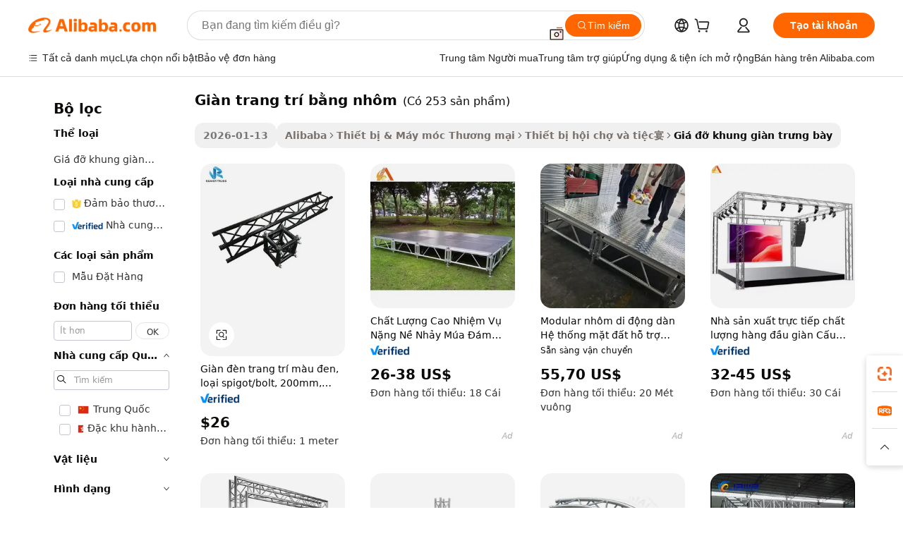

--- FILE ---
content_type: text/html;charset=UTF-8
request_url: https://vietnamese.alibaba.com/g/aluminium-decorative-stage-truss.html
body_size: 183246
content:

<!-- screen_content -->

    <!-- tangram:5410 begin-->
    <!-- tangram:529998 begin-->
    
<!DOCTYPE html>
<html lang="vi" dir="ltr">
  <head>
        <script>
      window.__BB = {
        scene: window.__bb_scene || 'traffic-free-goods'
      };
      window.__BB.BB_CWV_IGNORE = {
          lcp_element: ['#icbu-buyer-pc-top-banner'],
          lcp_url: [],
        };
      window._timing = {}
      window._timing.first_start = Date.now();
      window.needLoginInspiration = Boolean(false);
      // 变量用于标记页面首次可见时间
      let firstVisibleTime = null;
      if (typeof document.hidden !== 'undefined') {
        // 页面首次加载时直接统计
        if (!document.hidden) {
          firstVisibleTime = Date.now();
          window.__BB_timex = 1
        } else {
          // 页面不可见时监听 visibilitychange 事件
          document.addEventListener('visibilitychange', () => {
            if (!document.hidden) {
              firstVisibleTime = Date.now();
              window.__BB_timex = firstVisibleTime - window.performance.timing.navigationStart
              window.__BB.firstVisibleTime = window.__BB_timex
              console.log("Page became visible after "+ window.__BB_timex + " ms");
            }
          }, { once: true });  // 确保只触发一次
        }
      } else {
        console.warn('Page Visibility API is not supported in this browser.');
      }
    </script>
        <meta name="data-spm" content="a2700">
        <meta name="aplus-xplug" content="NONE">
        <meta name="aplus-icbu-disable-umid" content="1">
        <meta name="google-translate-customization" content="9de59014edaf3b99-22e1cf3b5ca21786-g00bb439a5e9e5f8f-f">
    <meta name="yandex-verification" content="25a76ba8e4443bb3" />
    <meta name="msvalidate.01" content="E3FBF0E89B724C30844BF17C59608E8F" />
    <meta name="viewport" content="width=device-width, initial-scale=1.0, maximum-scale=5.0, user-scalable=yes">
        <link rel="preconnect" href="https://s.alicdn.com/" crossorigin>
    <link rel="dns-prefetch" href="https://s.alicdn.com">
                        <link rel="preload" href="https://s.alicdn.com/@g/alilog/??aplus_plugin_icbufront/index.js,mlog/aplus_v2.js" as="script">
        <link rel="preload" href="https://s.alicdn.com/@img/imgextra/i2/O1CN0153JdbU26g4bILVOyC_!!6000000007690-2-tps-418-58.png" as="image">
        <script>
            window.__APLUS_ABRATE__ = {
        perf_group: 'base64cached',
        scene: "traffic-free-goods",
      };
    </script>
    <meta name="aplus-mmstat-timeout" content="15000">
        <meta content="text/html; charset=utf-8" http-equiv="Content-Type">
          <title>Bán buôn Giá cả phải chăng giàn trang trí bằng nhôm Sản xuất cho Triển lãm- Alibaba.com</title>
      <meta name="keywords" content="stage truss,wedding stage decor,wedding backdrop stage decorations">
      <meta name="description" content="Việc xây dựng các gian hàng triển lãm lớn đòi hỏi phải có giàn trang trí bằng nhôm lý tưởng. Trong phân đoạn Màn hình giàn, bạn có thể tìm thấy thiết bị bán buôn có thể tạo ra các gian hàng và gian hàng đáng nhớ.">
            <meta name="pagetiming-rate" content="9">
      <meta name="pagetiming-resource-rate" content="4">
                    <link rel="canonical" href="https://vietnamese.alibaba.com/g/aluminium-decorative-stage-truss.html">
                              <link rel="alternate" hreflang="fr" href="https://french.alibaba.com/g/aluminium-decorative-stage-truss.html">
                  <link rel="alternate" hreflang="de" href="https://german.alibaba.com/g/aluminium-decorative-stage-truss.html">
                  <link rel="alternate" hreflang="pt" href="https://portuguese.alibaba.com/g/aluminium-decorative-stage-truss.html">
                  <link rel="alternate" hreflang="it" href="https://italian.alibaba.com/g/aluminium-decorative-stage-truss.html">
                  <link rel="alternate" hreflang="es" href="https://spanish.alibaba.com/g/aluminium-decorative-stage-truss.html">
                  <link rel="alternate" hreflang="ru" href="https://russian.alibaba.com/g/aluminium-decorative-stage-truss.html">
                  <link rel="alternate" hreflang="ko" href="https://korean.alibaba.com/g/aluminium-decorative-stage-truss.html">
                  <link rel="alternate" hreflang="ar" href="https://arabic.alibaba.com/g/aluminium-decorative-stage-truss.html">
                  <link rel="alternate" hreflang="ja" href="https://japanese.alibaba.com/g/aluminium-decorative-stage-truss.html">
                  <link rel="alternate" hreflang="tr" href="https://turkish.alibaba.com/g/aluminium-decorative-stage-truss.html">
                  <link rel="alternate" hreflang="th" href="https://thai.alibaba.com/g/aluminium-decorative-stage-truss.html">
                  <link rel="alternate" hreflang="vi" href="https://vietnamese.alibaba.com/g/aluminium-decorative-stage-truss.html">
                  <link rel="alternate" hreflang="nl" href="https://dutch.alibaba.com/g/aluminium-decorative-stage-truss.html">
                  <link rel="alternate" hreflang="he" href="https://hebrew.alibaba.com/g/aluminium-decorative-stage-truss.html">
                  <link rel="alternate" hreflang="id" href="https://indonesian.alibaba.com/g/aluminium-decorative-stage-truss.html">
                  <link rel="alternate" hreflang="hi" href="https://hindi.alibaba.com/g/aluminium-decorative-stage-truss.html">
                  <link rel="alternate" hreflang="en" href="https://www.alibaba.com/showroom/aluminium-decorative-stage-truss.html">
                  <link rel="alternate" hreflang="zh" href="https://chinese.alibaba.com/g/aluminium-decorative-stage-truss.html">
                  <link rel="alternate" hreflang="x-default" href="https://www.alibaba.com/showroom/aluminium-decorative-stage-truss.html">
                                        <script>
      // Aplus 配置自动打点
      var queue = window.goldlog_queue || (window.goldlog_queue = []);
      var tags = ["button", "a", "div", "span", "i", "svg", "input", "li", "tr"];
      queue.push(
        {
          action: 'goldlog.appendMetaInfo',
          arguments: [
            'aplus-auto-exp',
            [
              {
                logkey: '/sc.ug_msite.new_product_exp',
                cssSelector: '[data-spm-exp]',
                props: ["data-spm-exp"],
              },
              {
                logkey: '/sc.ug_pc.seolist_product_exp',
                cssSelector: '.traffic-card-gallery',
                props: ["data-spm-exp"],
              }
            ]
          ]
        }
      )
      queue.push({
        action: 'goldlog.setMetaInfo',
        arguments: ['aplus-auto-clk', JSON.stringify(tags.map(tag =>({
          "logkey": "/sc.ug_msite.new_product_clk",
          tag,
          "filter": "data-spm-clk",
          "props": ["data-spm-clk"]
        })))],
      });
    </script>
  </head>
  <div id="icbu-header"><div id="the-new-header" data-version="4.4.0" data-tnh-auto-exp="tnh-expose" data-scenes="search-products" style="position: relative;background-color: #fff;border-bottom: 1px solid #ddd;box-sizing: border-box; font-family:Inter,SF Pro Text,Roboto,Helvetica Neue,Helvetica,Tahoma,Arial,PingFang SC,Microsoft YaHei;"><div style="display: flex;align-items:center;height: 72px;min-width: 1200px;max-width: 1580px;margin: 0 auto;padding: 0 40px;box-sizing: border-box;"><img style="height: 29px; width: 209px;" src="https://s.alicdn.com/@img/imgextra/i2/O1CN0153JdbU26g4bILVOyC_!!6000000007690-2-tps-418-58.png" alt="" /></div><div style="min-width: 1200px;max-width: 1580px;margin: 0 auto;overflow: hidden;font-size: 14px;display: flex;justify-content: space-between;padding: 0 40px;box-sizing: border-box;"><div style="display: flex; align-items: center; justify-content: space-between"><div style="position: relative; height: 36px; padding: 0 28px 0 20px">All categories</div><div style="position: relative; height: 36px; padding-right: 28px">Featured selections</div><div style="position: relative; height: 36px">Trade Assurance</div></div><div style="display: flex; align-items: center; justify-content: space-between"><div style="position: relative; height: 36px; padding-right: 28px">Buyer Central</div><div style="position: relative; height: 36px; padding-right: 28px">Help Center</div><div style="position: relative; height: 36px; padding-right: 28px">Get the app</div><div style="position: relative; height: 36px">Become a supplier</div></div></div></div></div></div>
  <body data-spm="7724857" style="min-height: calc(100vh + 1px)"><script 
id="beacon-aplus"   
src="//s.alicdn.com/@g/alilog/??aplus_plugin_icbufront/index.js,mlog/aplus_v2.js"
exparams="aplus=async&userid=&aplus&ali_beacon_id=&ali_apache_id=&ali_apache_track=&ali_apache_tracktmp=&eagleeye_traceid=2101fbdf17691583034915314e0e6a&ip=18%2e224%2e14%2e199&dmtrack_c={ali%5fresin%5ftrace%3dse%5frst%3dnull%7csp%5fviewtype%3dY%7cset%3d3%7cser%3d1007%7cpageId%3d7b9ba8cab5374eb589f97ed7343cbe6f%7cm%5fpageid%3dnull%7cpvmi%3d693050505d7f4584bfd0d34582d88239%7csek%5fsepd%3dgi%25C3%25A0n%2btrang%2btr%25C3%25AD%2bb%25E1%25BA%25B1ng%2bnh%25C3%25B4m%7csek%3daluminium%2bdecorative%2bstage%2btruss%7cse%5fpn%3d1%7cp4pid%3d6c63cc15%2d13b9%2d4ef1%2d965c%2d1c40899031a5%7csclkid%3dnull%7cforecast%5fpost%5fcate%3dnull%7cseo%5fnew%5fuser%5fflag%3dfalse%7ccategoryId%3d28290106%7cseo%5fsearch%5fmodel%5fupgrade%5fv2%3d2025070801%7cseo%5fmodule%5fcard%5f20240624%3d202406242%7clong%5ftext%5fgoogle%5ftranslate%5fv2%3d2407142%7cseo%5fcontent%5ftd%5fbottom%5ftext%5fupdate%5fkey%3d2025070801%7cseo%5fsearch%5fmodel%5fupgrade%5fv3%3d2025072201%7cseo%5fsearch%5fmodel%5fmulti%5fupgrade%5fv3%3d2025081101%7cdamo%5falt%5freplace%3dnull%7cwap%5fcross%3d2007659%7cwap%5fcs%5faction%3d2005494%7cAPP%5fVisitor%5fActive%3d26701%7cseo%5fshowroom%5fgoods%5fmix%3d2005244%7cseo%5fdefault%5fcached%5flong%5ftext%5ffrom%5fnew%5fkeyword%5fstep%3d2024122502%7cshowroom%5fgeneral%5ftemplate%3d2005292%7cshowroom%5freview%3d20230308%7cwap%5fcs%5ftext%3dnull%7cstructured%5fdata%3d2025052702%7cseo%5fmulti%5fstyle%5ftext%5fupdate%3d2511182%7cpc%5fnew%5fheader%3dnull%7cseo%5fmeta%5fcate%5ftemplate%5fv1%3d2025042401%7cseo%5fmeta%5ftd%5fsearch%5fkeyword%5fstep%5fv1%3d2025040999%7cshowroom%5fft%5flong%5ftext%5fbaks%3d80802%7cAPP%5fGrowing%5fBuyer%5fHigh%5fIntent%5fActive%3d25488%7cshowroom%5fpc%5fv2019%3d2104%7cAPP%5fProspecting%5fBuyer%3d26711%7ccache%5fcontrol%3dnull%7cAPP%5fChurned%5fCore%5fBuyer%3d25463%7cseo%5fdefault%5fcached%5flong%5ftext%5fstep%3d24110802%7camp%5flighthouse%5fscore%5fimage%3d19657%7cseo%5fft%5ftranslate%5fgemini%3d25012003%7cwap%5fnode%5fssr%3d2015725%7cdataphant%5fopen%3d27030%7clongtext%5fmulti%5fstyle%5fexpand%5frussian%3d2510141%7cseo%5flongtext%5fgoogle%5fdata%5fsection%3d25021702%7cindustry%5fpopular%5ffloor%3dnull%7cwap%5fad%5fgoods%5fproduct%5finterval%3dnull%7cseo%5fgoods%5fbootom%5fwholesale%5flink%3d2486162%7cseo%5fkeyword%5faatest%3d15%7cseo%5fmiddle%5fwholesale%5flink%3dnull%7cft%5flong%5ftext%5fenpand%5fstep2%3d121602%7cseo%5fft%5flongtext%5fexpand%5fstep3%3d25012102%7cseo%5fwap%5fheadercard%3d2006288%7cAPP%5fChurned%5fInactive%5fVisitor%3d25497%7cAPP%5fGrowing%5fBuyer%5fHigh%5fIntent%5fInactive%3d25484%7cseo%5fmeta%5ftd%5fmulti%5fkey%3d2025061801%7ctop%5frecommend%5f20250120%3d202501201%7clongtext%5fmulti%5fstyle%5fexpand%5ffrench%5fcopy%3d25091802%7clongtext%5fmulti%5fstyle%5fexpand%5ffrench%5fcopy%5fcopy%3d25092502%7clong%5ftext%5fpaa%3d220901%7cseo%5ffloor%5fexp%3dnull%7cseo%5fshowroom%5falgo%5flink%3d17764%7cseo%5fmeta%5ftd%5faib%5fgeneral%5fkey%3d2025091900%7ccountry%5findustry%3d202311033%7cshowroom%5fft%5flong%5ftext%5fenpand%5fstep1%3d101102%7cseo%5fshowroom%5fnorel%3dnull%7cplp%5fstyle%5f25%5fpc%3d202505222%7cseo%5fggs%5flayer%3d10011%7cquery%5fmutil%5flang%5ftranslate%3d2025060300%7cAPP%5fChurned%5fBuyer%3d25468%7cstream%5frender%5fperf%5fopt%3d2309181%7cwap%5fgoods%3d2007383%7cseo%5fshowroom%5fsimilar%5f20240614%3d202406142%7cchinese%5fopen%3d6307%7cquery%5fgpt%5ftranslate%3d20240820%7cad%5fproduct%5finterval%3dnull%7camp%5fto%5fpwa%3d2007359%7cplp%5faib%5fmulti%5fai%5fmeta%3d20250401%7cwap%5fsupplier%5fcontent%3dnull%7cpc%5ffree%5frefactoring%3d20220315%7cAPP%5fGrowing%5fBuyer%5fInactive%3d25476%7csso%5foem%5ffloor%3dnull%7cseo%5fpc%5fnew%5fview%5f20240807%3d202408072%7cseo%5fbottom%5ftext%5fentity%5fkey%5fcopy%3d2025062400%7cstream%5frender%3d433763%7cseo%5fmodule%5fcard%5f20240424%3d202404241%7cseo%5ftitle%5freplace%5f20191226%3d5841%7clongtext%5fmulti%5fstyle%5fexpand%3d25090802%7cgoogleweblight%3d6516%7clighthouse%5fbase64%3dnull%7cAPP%5fProspecting%5fBuyer%5fActive%3d26719%7cad%5fgoods%5fproduct%5finterval%3dnull%7cseo%5fbottom%5fdeep%5fextend%5fkw%5fkey%3d2025071101%7clongtext%5fmulti%5fstyle%5fexpand%5fturkish%3d25102801%7cilink%5fuv%3d20240911%7cwap%5flist%5fwakeup%3d2005832%7ctpp%5fcrosslink%5fpc%3d20205311%7cseo%5ftop%5fbooth%3d18501%7cAPP%5fGrowing%5fBuyer%5fLess%5fActive%3d25472%7cseo%5fsearch%5fmodel%5fupgrade%5frank%3d2025092401%7cgoodslayer%3d7977%7cft%5flong%5ftext%5ftranslate%5fexpand%5fstep1%3d24110802%7cseo%5fheaderstyle%5ftraffic%5fkey%5fv1%3d2025072100%7ccrosslink%5fswitch%3d2008141%7cp4p%5foutline%3d20240328%7cseo%5fmeta%5ftd%5faib%5fv2%5fkey%3d2025091801%7crts%5fmulti%3d2008404%7cseo%5fad%5foptimization%5fkey%5fv2%3d2025072300%7cAPP%5fVisitor%5fLess%5fActive%3d26694%7cseo%5fsearch%5franker%5fid%3d2025112401%7cplp%5fstyle%5f25%3d202505192%7ccdn%5fvm%3d2007368%7cwap%5fad%5fproduct%5finterval%3dnull%7cseo%5fsearch%5fmodel%5fmulti%5fupgrade%5frank%3d2025092401%7cpc%5fcard%5fshare%3d2025081201%7cAPP%5fGrowing%5fBuyer%5fHigh%5fIntent%5fLess%5fActive%3d25477%7cgoods%5ftitle%5fsubstitute%3d9616%7cwap%5fscreen%5fexp%3d2025081400%7creact%5fheader%5ftest%3d202502182%7cpc%5fcs%5fcolor%3dnull%7cshowroom%5fft%5flong%5ftext%5ftest%3d72502%7cone%5ftap%5flogin%5fABTest%3d202308153%7cseo%5fhyh%5fshow%5ftags%3dnull%7cplp%5fstructured%5fdata%3d2508182%7cguide%5fdelete%3d2008526%7cseo%5findustry%5ftemplate%3dnull%7cseo%5fmeta%5ftd%5fmulti%5fes%5fkey%3d2025073101%7cseo%5fshowroom%5fdata%5fmix%3d19888%7csso%5ftop%5franking%5ffloor%3d20031%7cseo%5ftd%5fdeep%5fupgrade%5fkey%5fv3%3d2025081101%7cwap%5fue%5fone%3d2025111401%7cshowroom%5fto%5frts%5flink%3d2008480%7ccountrysearch%5ftest%3dnull%7cseo%5fplp%5fdate%5fv2%3d2025102702%7cchannel%5famp%5fto%5fpwa%3dnull%7cseo%5fmulti%5fstyles%5flong%5ftext%3d2503172%7cseo%5fmeta%5ftext%5fmutli%5fcate%5ftemplate%5fv1%3d2025080801%7cseo%5fdefault%5fcached%5fmutil%5flong%5ftext%5fstep%3d24110436%7cseo%5faction%5fpoint%5ftype%3d22823%7cseo%5faib%5ftd%5flaunch%5f20240828%5fcopy%3d202408282%7cseo%5fshowroom%5fwholesale%5flink%3d2486142%7cseo%5fperf%5fimprove%3d2023999%7cseo%5fwap%5flist%5fbounce%5f01%3d2063%7cseo%5fwap%5flist%5fbounce%5f02%3d2128%7cAPP%5fGrowing%5fBuyer%5fActive%3d25492%7cvideolayer%3dnull%7cvideo%5fplay%3dnull%7cAPP%5fChurned%5fMember%5fInactive%3d25501%7cseo%5fgoogle%5fnew%5fstruct%3d438326%7cicbu%5falgo%5fp4p%5fseo%5fad%3d2025072300%7ctpp%5ftrace%3dseoKeyword%2dseoKeyword%5fv3%2dbase%2dORIGINAL}&pageid=12e00ec72101d3c61769158303&hn=ensearchweb033001211198%2erg%2dus%2deast%2eus44&asid=AQAAAACfNnNp1fwEEwAAAAD+IkttX2HF2A==&treq=&tres=" async>
</script>
            <style>body{background-color:white;}.no-scrollbar.il-sticky.il-top-0.il-max-h-\[100vh\].il-w-\[200px\].il-flex-shrink-0.il-flex-grow-0.il-overflow-y-scroll{background-color:#FFF;padding-left:12px}</style>
                    <!-- tangram:530006 begin-->
<!--  -->
 <style>
   @keyframes il-spin {
     to {
       transform: rotate(360deg);
     }
   }
   @keyframes il-pulse {
     50% {
       opacity: 0.5;
     }
   }
   .traffic-card-gallery {display: flex;position: relative;flex-direction: column;justify-content: flex-start;border-radius: 0.5rem;background-color: #fff;padding: 0.5rem 0.5rem 1rem;overflow: hidden;font-size: 0.75rem;line-height: 1rem;}
   .traffic-card-list {display: flex;position: relative;flex-direction: row;justify-content: flex-start;border-bottom-width: 1px;background-color: #fff;padding: 1rem;height: 292px;overflow: hidden;font-size: 0.75rem;line-height: 1rem;}
   .product-price {
     b {
       font-size: 22px;
     }
   }
   .skel-loading {
       animation: il-pulse 2s cubic-bezier(0.4, 0, 0.6, 1) infinite;background-color: hsl(60, 4.8%, 95.9%);
   }
 </style>
<div id="first-cached-card">
  <div style="box-sizing:border-box;display: flex;position: absolute;left: 0;right: 0;margin: 0 auto;z-index: 1;min-width: 1200px;max-width: 1580px;padding: 0.75rem 3.25rem 0;pointer-events: none;">
    <!--页面左侧区域-->
    <div style="width: 200px;padding-top: 1rem;padding-left:12px; background-color: #fff;border-radius: 0.25rem">
      <div class="skel-loading" style="height: 1.5rem;width: 50%;border-radius: 0.25rem;"></div>
      <div style="margin-top: 1rem;margin-bottom: 1rem;">
        <div class="skel-loading" style="height: 1rem;width: calc(100% * 5 / 6);"></div>
        <div
          class="skel-loading"
          style="margin-top: 1rem;height: 1rem;width: calc(100% * 8 / 12);"
        ></div>
        <div class="skel-loading" style="margin-top: 1rem;height: 1rem;width: 75%;"></div>
        <div
          class="skel-loading"
          style="margin-top: 1rem;height: 1rem;width: calc(100% * 7 / 12);"
        ></div>
      </div>
      <div class="skel-loading" style="height: 1.5rem;width: 50%;border-radius: 0.25rem;"></div>
      <div style="margin-top: 1rem;margin-bottom: 1rem;">
        <div class="skel-loading" style="height: 1rem;width: calc(100% * 5 / 6);"></div>
        <div
          class="skel-loading"
          style="margin-top: 1rem;height: 1rem;width: calc(100% * 8 / 12);"
        ></div>
        <div class="skel-loading" style="margin-top: 1rem;height: 1rem;width: 75%;"></div>
        <div
          class="skel-loading"
          style="margin-top: 1rem;height: 1rem;width: calc(100% * 7 / 12);"
        ></div>
      </div>
      <div class="skel-loading" style="height: 1.5rem;width: 50%;border-radius: 0.25rem;"></div>
      <div style="margin-top: 1rem;margin-bottom: 1rem;">
        <div class="skel-loading" style="height: 1rem;width: calc(100% * 5 / 6);"></div>
        <div
          class="skel-loading"
          style="margin-top: 1rem;height: 1rem;width: calc(100% * 8 / 12);"
        ></div>
        <div class="skel-loading" style="margin-top: 1rem;height: 1rem;width: 75%;"></div>
        <div
          class="skel-loading"
          style="margin-top: 1rem;height: 1rem;width: calc(100% * 7 / 12);"
        ></div>
      </div>
      <div class="skel-loading" style="height: 1.5rem;width: 50%;border-radius: 0.25rem;"></div>
      <div style="margin-top: 1rem;margin-bottom: 1rem;">
        <div class="skel-loading" style="height: 1rem;width: calc(100% * 5 / 6);"></div>
        <div
          class="skel-loading"
          style="margin-top: 1rem;height: 1rem;width: calc(100% * 8 / 12);"
        ></div>
        <div class="skel-loading" style="margin-top: 1rem;height: 1rem;width: 75%;"></div>
        <div
          class="skel-loading"
          style="margin-top: 1rem;height: 1rem;width: calc(100% * 7 / 12);"
        ></div>
      </div>
      <div class="skel-loading" style="height: 1.5rem;width: 50%;border-radius: 0.25rem;"></div>
      <div style="margin-top: 1rem;margin-bottom: 1rem;">
        <div class="skel-loading" style="height: 1rem;width: calc(100% * 5 / 6);"></div>
        <div
          class="skel-loading"
          style="margin-top: 1rem;height: 1rem;width: calc(100% * 8 / 12);"
        ></div>
        <div class="skel-loading" style="margin-top: 1rem;height: 1rem;width: 75%;"></div>
        <div
          class="skel-loading"
          style="margin-top: 1rem;height: 1rem;width: calc(100% * 7 / 12);"
        ></div>
      </div>
      <div class="skel-loading" style="height: 1.5rem;width: 50%;border-radius: 0.25rem;"></div>
      <div style="margin-top: 1rem;margin-bottom: 1rem;">
        <div class="skel-loading" style="height: 1rem;width: calc(100% * 5 / 6);"></div>
        <div
          class="skel-loading"
          style="margin-top: 1rem;height: 1rem;width: calc(100% * 8 / 12);"
        ></div>
        <div class="skel-loading" style="margin-top: 1rem;height: 1rem;width: 75%;"></div>
        <div
          class="skel-loading"
          style="margin-top: 1rem;height: 1rem;width: calc(100% * 7 / 12);"
        ></div>
      </div>
    </div>
    <!--页面主体区域-->
    <div style="flex: 1 1 0%; overflow: hidden;padding: 0.5rem 0.5rem 0.5rem 1.5rem">
      <div style="height: 1.25rem;margin-bottom: 1rem;"></div>
      <!-- keywords -->
      <div style="margin-bottom: 1rem;height: 1.75rem;font-weight: 700;font-size: 1.25rem;line-height: 1.75rem;"></div>
      <!-- longtext -->
            <div style="width: calc(25% - 0.9rem);pointer-events: auto">
        <div class="traffic-card-gallery">
          <!-- ProductImage -->
          <a href="//www.alibaba.com/product-detail/Black-Lighting-Decoration-Spigot-bolt-Truss_60840442349.html?from=SEO" target="_blank" style="position: relative;margin-bottom: 0.5rem;aspect-ratio: 1;overflow: hidden;border-radius: 0.5rem;">
            <div style="display: flex; overflow: hidden">
              <div style="position: relative;margin: 0;width: 100%;min-width: 0;flex-shrink: 0;flex-grow: 0;flex-basis: 100%;padding: 0;">
                <img style="position: relative; aspect-ratio: 1; width: 100%" src="[data-uri]" loading="eager" />
                <div style="position: absolute;left: 0;bottom: 0;right: 0;top: 0;background-color: #000;opacity: 0.05;"></div>
              </div>
            </div>
          </a>
          <div style="display: flex;flex: 1 1 0%;flex-direction: column;justify-content: space-between;">
            <div>
              <a class="skel-loading" style="margin-top: 0.5rem;display:inline-block;width:100%;height:1rem;" href="//www.alibaba.com/product-detail/Black-Lighting-Decoration-Spigot-bolt-Truss_60840442349.html" target="_blank"></a>
              <a class="skel-loading" style="margin-top: 0.125rem;display:inline-block;width:100%;height:1rem;" href="//www.alibaba.com/product-detail/Black-Lighting-Decoration-Spigot-bolt-Truss_60840442349.html" target="_blank"></a>
              <div class="skel-loading" style="margin-top: 0.25rem;height:1.625rem;width:75%"></div>
              <div class="skel-loading" style="margin-top: 0.5rem;height: 1rem;width:50%"></div>
              <div class="skel-loading" style="margin-top:0.25rem;height:1rem;width:25%"></div>
            </div>
          </div>

        </div>
      </div>

    </div>
  </div>
</div>
<!-- tangram:530006 end-->
            <style>.component-left-filter-callback{display:flex;position:relative;margin-top:10px;height:1200px}.component-left-filter-callback img{width:200px}.component-left-filter-callback i{position:absolute;top:5%;left:50%}.related-search-wrapper{padding:.5rem;--tw-bg-opacity: 1;background-color:#fff;background-color:rgba(255,255,255,var(--tw-bg-opacity, 1));border-width:1px;border-color:var(--input)}.related-search-wrapper .related-search-box{margin:12px 16px}.related-search-wrapper .related-search-box .related-search-title{display:inline;float:start;color:#666;word-wrap:break-word;margin-right:12px;width:13%}.related-search-wrapper .related-search-box .related-search-content{display:flex;flex-wrap:wrap}.related-search-wrapper .related-search-box .related-search-content .related-search-link{margin-right:12px;width:23%;overflow:hidden;color:#666;text-overflow:ellipsis;white-space:nowrap}.product-title img{margin-right:.5rem;display:inline-block;height:1rem;vertical-align:sub}.product-price b{font-size:22px}.similar-icon{position:absolute;bottom:12px;z-index:2;right:12px}.rfq-card{display:inline-block;position:relative;box-sizing:border-box;margin-bottom:36px}.rfq-card .rfq-card-content{display:flex;position:relative;flex-direction:column;align-items:flex-start;background-size:cover;background-color:#fff;padding:12px;width:100%;height:100%}.rfq-card .rfq-card-content .rfq-card-icon{margin-top:50px}.rfq-card .rfq-card-content .rfq-card-icon img{width:45px}.rfq-card .rfq-card-content .rfq-card-top-title{margin-top:14px;color:#222;font-weight:400;font-size:16px}.rfq-card .rfq-card-content .rfq-card-title{margin-top:24px;color:#333;font-weight:800;font-size:20px}.rfq-card .rfq-card-content .rfq-card-input-box{margin-top:24px;width:100%}.rfq-card .rfq-card-content .rfq-card-input-box textarea{box-sizing:border-box;border:1px solid #ddd;border-radius:4px;background-color:#fff;padding:9px 12px;width:100%;height:88px;resize:none;color:#666;font-weight:400;font-size:13px;font-family:inherit}.rfq-card .rfq-card-content .rfq-card-button{margin-top:24px;border:1px solid #666;border-radius:16px;background-color:#fff;width:67%;color:#000;font-weight:700;font-size:14px;line-height:30px;text-align:center}[data-modulename^=ProductList-] div{contain-intrinsic-size:auto 500px}.traffic-card-gallery:hover{--tw-shadow: 0px 2px 6px 2px rgba(0,0,0,.12157);--tw-shadow-colored: 0px 2px 6px 2px var(--tw-shadow-color);box-shadow:0 0 #0000,0 0 #0000,0 2px 6px 2px #0000001f;box-shadow:var(--tw-ring-offset-shadow, 0 0 rgba(0,0,0,0)),var(--tw-ring-shadow, 0 0 rgba(0,0,0,0)),var(--tw-shadow);z-index:10}.traffic-card-gallery{position:relative;display:flex;flex-direction:column;justify-content:flex-start;overflow:hidden;border-radius:.75rem;--tw-bg-opacity: 1;background-color:#fff;background-color:rgba(255,255,255,var(--tw-bg-opacity, 1));padding:.5rem;font-size:.75rem;line-height:1rem}.traffic-card-list{position:relative;display:flex;height:292px;flex-direction:row;justify-content:flex-start;overflow:hidden;border-bottom-width:1px;--tw-bg-opacity: 1;background-color:#fff;background-color:rgba(255,255,255,var(--tw-bg-opacity, 1));padding:1rem;font-size:.75rem;line-height:1rem}.traffic-card-g-industry:hover{--tw-shadow: 0 0 10px rgba(0,0,0,.1);--tw-shadow-colored: 0 0 10px var(--tw-shadow-color);box-shadow:0 0 #0000,0 0 #0000,0 0 10px #0000001a;box-shadow:var(--tw-ring-offset-shadow, 0 0 rgba(0,0,0,0)),var(--tw-ring-shadow, 0 0 rgba(0,0,0,0)),var(--tw-shadow)}.traffic-card-g-industry{position:relative;border-radius:var(--radius);--tw-bg-opacity: 1;background-color:#fff;background-color:rgba(255,255,255,var(--tw-bg-opacity, 1));padding:1.25rem .75rem .75rem;font-size:.875rem;line-height:1.25rem}.module-filter-section-wrapper{max-height:none!important;overflow-x:hidden}*,:before,:after{--tw-border-spacing-x: 0;--tw-border-spacing-y: 0;--tw-translate-x: 0;--tw-translate-y: 0;--tw-rotate: 0;--tw-skew-x: 0;--tw-skew-y: 0;--tw-scale-x: 1;--tw-scale-y: 1;--tw-pan-x: ;--tw-pan-y: ;--tw-pinch-zoom: ;--tw-scroll-snap-strictness: proximity;--tw-gradient-from-position: ;--tw-gradient-via-position: ;--tw-gradient-to-position: ;--tw-ordinal: ;--tw-slashed-zero: ;--tw-numeric-figure: ;--tw-numeric-spacing: ;--tw-numeric-fraction: ;--tw-ring-inset: ;--tw-ring-offset-width: 0px;--tw-ring-offset-color: #fff;--tw-ring-color: rgba(59, 130, 246, .5);--tw-ring-offset-shadow: 0 0 rgba(0,0,0,0);--tw-ring-shadow: 0 0 rgba(0,0,0,0);--tw-shadow: 0 0 rgba(0,0,0,0);--tw-shadow-colored: 0 0 rgba(0,0,0,0);--tw-blur: ;--tw-brightness: ;--tw-contrast: ;--tw-grayscale: ;--tw-hue-rotate: ;--tw-invert: ;--tw-saturate: ;--tw-sepia: ;--tw-drop-shadow: ;--tw-backdrop-blur: ;--tw-backdrop-brightness: ;--tw-backdrop-contrast: ;--tw-backdrop-grayscale: ;--tw-backdrop-hue-rotate: ;--tw-backdrop-invert: ;--tw-backdrop-opacity: ;--tw-backdrop-saturate: ;--tw-backdrop-sepia: ;--tw-contain-size: ;--tw-contain-layout: ;--tw-contain-paint: ;--tw-contain-style: }::backdrop{--tw-border-spacing-x: 0;--tw-border-spacing-y: 0;--tw-translate-x: 0;--tw-translate-y: 0;--tw-rotate: 0;--tw-skew-x: 0;--tw-skew-y: 0;--tw-scale-x: 1;--tw-scale-y: 1;--tw-pan-x: ;--tw-pan-y: ;--tw-pinch-zoom: ;--tw-scroll-snap-strictness: proximity;--tw-gradient-from-position: ;--tw-gradient-via-position: ;--tw-gradient-to-position: ;--tw-ordinal: ;--tw-slashed-zero: ;--tw-numeric-figure: ;--tw-numeric-spacing: ;--tw-numeric-fraction: ;--tw-ring-inset: ;--tw-ring-offset-width: 0px;--tw-ring-offset-color: #fff;--tw-ring-color: rgba(59, 130, 246, .5);--tw-ring-offset-shadow: 0 0 rgba(0,0,0,0);--tw-ring-shadow: 0 0 rgba(0,0,0,0);--tw-shadow: 0 0 rgba(0,0,0,0);--tw-shadow-colored: 0 0 rgba(0,0,0,0);--tw-blur: ;--tw-brightness: ;--tw-contrast: ;--tw-grayscale: ;--tw-hue-rotate: ;--tw-invert: ;--tw-saturate: ;--tw-sepia: ;--tw-drop-shadow: ;--tw-backdrop-blur: ;--tw-backdrop-brightness: ;--tw-backdrop-contrast: ;--tw-backdrop-grayscale: ;--tw-backdrop-hue-rotate: ;--tw-backdrop-invert: ;--tw-backdrop-opacity: ;--tw-backdrop-saturate: ;--tw-backdrop-sepia: ;--tw-contain-size: ;--tw-contain-layout: ;--tw-contain-paint: ;--tw-contain-style: }*,:before,:after{box-sizing:border-box;border-width:0;border-style:solid;border-color:#e5e7eb}:before,:after{--tw-content: ""}html,:host{line-height:1.5;-webkit-text-size-adjust:100%;-moz-tab-size:4;-o-tab-size:4;tab-size:4;font-family:ui-sans-serif,system-ui,-apple-system,Segoe UI,Roboto,Ubuntu,Cantarell,Noto Sans,sans-serif,"Apple Color Emoji","Segoe UI Emoji",Segoe UI Symbol,"Noto Color Emoji";font-feature-settings:normal;font-variation-settings:normal;-webkit-tap-highlight-color:transparent}body{margin:0;line-height:inherit}hr{height:0;color:inherit;border-top-width:1px}abbr:where([title]){text-decoration:underline;-webkit-text-decoration:underline dotted;text-decoration:underline dotted}h1,h2,h3,h4,h5,h6{font-size:inherit;font-weight:inherit}a{color:inherit;text-decoration:inherit}b,strong{font-weight:bolder}code,kbd,samp,pre{font-family:ui-monospace,SFMono-Regular,Menlo,Monaco,Consolas,Liberation Mono,Courier New,monospace;font-feature-settings:normal;font-variation-settings:normal;font-size:1em}small{font-size:80%}sub,sup{font-size:75%;line-height:0;position:relative;vertical-align:baseline}sub{bottom:-.25em}sup{top:-.5em}table{text-indent:0;border-color:inherit;border-collapse:collapse}button,input,optgroup,select,textarea{font-family:inherit;font-feature-settings:inherit;font-variation-settings:inherit;font-size:100%;font-weight:inherit;line-height:inherit;letter-spacing:inherit;color:inherit;margin:0;padding:0}button,select{text-transform:none}button,input:where([type=button]),input:where([type=reset]),input:where([type=submit]){-webkit-appearance:button;background-color:transparent;background-image:none}:-moz-focusring{outline:auto}:-moz-ui-invalid{box-shadow:none}progress{vertical-align:baseline}::-webkit-inner-spin-button,::-webkit-outer-spin-button{height:auto}[type=search]{-webkit-appearance:textfield;outline-offset:-2px}::-webkit-search-decoration{-webkit-appearance:none}::-webkit-file-upload-button{-webkit-appearance:button;font:inherit}summary{display:list-item}blockquote,dl,dd,h1,h2,h3,h4,h5,h6,hr,figure,p,pre{margin:0}fieldset{margin:0;padding:0}legend{padding:0}ol,ul,menu{list-style:none;margin:0;padding:0}dialog{padding:0}textarea{resize:vertical}input::-moz-placeholder,textarea::-moz-placeholder{opacity:1;color:#9ca3af}input::placeholder,textarea::placeholder{opacity:1;color:#9ca3af}button,[role=button]{cursor:pointer}:disabled{cursor:default}img,svg,video,canvas,audio,iframe,embed,object{display:block;vertical-align:middle}img,video{max-width:100%;height:auto}[hidden]:where(:not([hidden=until-found])){display:none}:root{--background: hsl(0, 0%, 100%);--foreground: hsl(20, 14.3%, 4.1%);--card: hsl(0, 0%, 100%);--card-foreground: hsl(20, 14.3%, 4.1%);--popover: hsl(0, 0%, 100%);--popover-foreground: hsl(20, 14.3%, 4.1%);--primary: hsl(24, 100%, 50%);--primary-foreground: hsl(60, 9.1%, 97.8%);--secondary: hsl(60, 4.8%, 95.9%);--secondary-foreground: #333;--muted: hsl(60, 4.8%, 95.9%);--muted-foreground: hsl(25, 5.3%, 44.7%);--accent: hsl(60, 4.8%, 95.9%);--accent-foreground: hsl(24, 9.8%, 10%);--destructive: hsl(0, 84.2%, 60.2%);--destructive-foreground: hsl(60, 9.1%, 97.8%);--border: hsl(20, 5.9%, 90%);--input: hsl(20, 5.9%, 90%);--ring: hsl(24.6, 95%, 53.1%);--radius: 1rem}.dark{--background: hsl(20, 14.3%, 4.1%);--foreground: hsl(60, 9.1%, 97.8%);--card: hsl(20, 14.3%, 4.1%);--card-foreground: hsl(60, 9.1%, 97.8%);--popover: hsl(20, 14.3%, 4.1%);--popover-foreground: hsl(60, 9.1%, 97.8%);--primary: hsl(20.5, 90.2%, 48.2%);--primary-foreground: hsl(60, 9.1%, 97.8%);--secondary: hsl(12, 6.5%, 15.1%);--secondary-foreground: hsl(60, 9.1%, 97.8%);--muted: hsl(12, 6.5%, 15.1%);--muted-foreground: hsl(24, 5.4%, 63.9%);--accent: hsl(12, 6.5%, 15.1%);--accent-foreground: hsl(60, 9.1%, 97.8%);--destructive: hsl(0, 72.2%, 50.6%);--destructive-foreground: hsl(60, 9.1%, 97.8%);--border: hsl(12, 6.5%, 15.1%);--input: hsl(12, 6.5%, 15.1%);--ring: hsl(20.5, 90.2%, 48.2%)}*{border-color:#e7e5e4;border-color:var(--border)}body{background-color:#fff;background-color:var(--background);color:#0c0a09;color:var(--foreground)}.il-sr-only{position:absolute;width:1px;height:1px;padding:0;margin:-1px;overflow:hidden;clip:rect(0,0,0,0);white-space:nowrap;border-width:0}.il-invisible{visibility:hidden}.il-fixed{position:fixed}.il-absolute{position:absolute}.il-relative{position:relative}.il-sticky{position:sticky}.il-inset-0{inset:0}.il--bottom-12{bottom:-3rem}.il--top-12{top:-3rem}.il-bottom-0{bottom:0}.il-bottom-2{bottom:.5rem}.il-bottom-3{bottom:.75rem}.il-bottom-4{bottom:1rem}.il-end-0{right:0}.il-end-2{right:.5rem}.il-end-3{right:.75rem}.il-end-4{right:1rem}.il-left-0{left:0}.il-left-3{left:.75rem}.il-right-0{right:0}.il-right-2{right:.5rem}.il-right-3{right:.75rem}.il-start-0{left:0}.il-start-1\/2{left:50%}.il-start-2{left:.5rem}.il-start-3{left:.75rem}.il-start-\[50\%\]{left:50%}.il-top-0{top:0}.il-top-1\/2{top:50%}.il-top-16{top:4rem}.il-top-4{top:1rem}.il-top-\[50\%\]{top:50%}.il-z-10{z-index:10}.il-z-50{z-index:50}.il-z-\[9999\]{z-index:9999}.il-col-span-4{grid-column:span 4 / span 4}.il-m-0{margin:0}.il-m-3{margin:.75rem}.il-m-auto{margin:auto}.il-mx-auto{margin-left:auto;margin-right:auto}.il-my-3{margin-top:.75rem;margin-bottom:.75rem}.il-my-5{margin-top:1.25rem;margin-bottom:1.25rem}.il-my-auto{margin-top:auto;margin-bottom:auto}.\!il-mb-4{margin-bottom:1rem!important}.il--mt-4{margin-top:-1rem}.il-mb-0{margin-bottom:0}.il-mb-1{margin-bottom:.25rem}.il-mb-2{margin-bottom:.5rem}.il-mb-3{margin-bottom:.75rem}.il-mb-4{margin-bottom:1rem}.il-mb-5{margin-bottom:1.25rem}.il-mb-6{margin-bottom:1.5rem}.il-mb-8{margin-bottom:2rem}.il-mb-\[-0\.75rem\]{margin-bottom:-.75rem}.il-mb-\[0\.125rem\]{margin-bottom:.125rem}.il-me-1{margin-right:.25rem}.il-me-2{margin-right:.5rem}.il-me-3{margin-right:.75rem}.il-me-auto{margin-right:auto}.il-mr-1{margin-right:.25rem}.il-mr-2{margin-right:.5rem}.il-ms-1{margin-left:.25rem}.il-ms-4{margin-left:1rem}.il-ms-5{margin-left:1.25rem}.il-ms-8{margin-left:2rem}.il-ms-\[\.375rem\]{margin-left:.375rem}.il-ms-auto{margin-left:auto}.il-mt-0{margin-top:0}.il-mt-0\.5{margin-top:.125rem}.il-mt-1{margin-top:.25rem}.il-mt-2{margin-top:.5rem}.il-mt-3{margin-top:.75rem}.il-mt-4{margin-top:1rem}.il-mt-6{margin-top:1.5rem}.il-line-clamp-1{overflow:hidden;display:-webkit-box;-webkit-box-orient:vertical;-webkit-line-clamp:1}.il-line-clamp-2{overflow:hidden;display:-webkit-box;-webkit-box-orient:vertical;-webkit-line-clamp:2}.il-line-clamp-6{overflow:hidden;display:-webkit-box;-webkit-box-orient:vertical;-webkit-line-clamp:6}.il-inline-block{display:inline-block}.il-inline{display:inline}.il-flex{display:flex}.il-inline-flex{display:inline-flex}.il-grid{display:grid}.il-aspect-square{aspect-ratio:1 / 1}.il-size-5{width:1.25rem;height:1.25rem}.il-h-1{height:.25rem}.il-h-10{height:2.5rem}.il-h-11{height:2.75rem}.il-h-20{height:5rem}.il-h-24{height:6rem}.il-h-3\.5{height:.875rem}.il-h-4{height:1rem}.il-h-40{height:10rem}.il-h-6{height:1.5rem}.il-h-8{height:2rem}.il-h-9{height:2.25rem}.il-h-\[150px\]{height:150px}.il-h-\[152px\]{height:152px}.il-h-\[18\.25rem\]{height:18.25rem}.il-h-\[292px\]{height:292px}.il-h-\[600px\]{height:600px}.il-h-auto{height:auto}.il-h-fit{height:-moz-fit-content;height:fit-content}.il-h-full{height:100%}.il-h-screen{height:100vh}.il-max-h-\[100vh\]{max-height:100vh}.il-w-1\/2{width:50%}.il-w-10{width:2.5rem}.il-w-10\/12{width:83.333333%}.il-w-4{width:1rem}.il-w-6{width:1.5rem}.il-w-64{width:16rem}.il-w-7\/12{width:58.333333%}.il-w-72{width:18rem}.il-w-8{width:2rem}.il-w-8\/12{width:66.666667%}.il-w-9{width:2.25rem}.il-w-9\/12{width:75%}.il-w-\[200px\]{width:200px}.il-w-\[84px\]{width:84px}.il-w-fit{width:-moz-fit-content;width:fit-content}.il-w-full{width:100%}.il-w-screen{width:100vw}.il-min-w-0{min-width:0px}.il-min-w-3{min-width:.75rem}.il-min-w-\[1200px\]{min-width:1200px}.il-max-w-\[1000px\]{max-width:1000px}.il-max-w-\[1580px\]{max-width:1580px}.il-max-w-full{max-width:100%}.il-max-w-lg{max-width:32rem}.il-flex-1{flex:1 1 0%}.il-flex-shrink-0,.il-shrink-0{flex-shrink:0}.il-flex-grow-0,.il-grow-0{flex-grow:0}.il-basis-24{flex-basis:6rem}.il-basis-full{flex-basis:100%}.il-origin-\[--radix-tooltip-content-transform-origin\]{transform-origin:var(--radix-tooltip-content-transform-origin)}.il--translate-x-1\/2{--tw-translate-x: -50%;transform:translate(-50%,var(--tw-translate-y)) rotate(var(--tw-rotate)) skew(var(--tw-skew-x)) skewY(var(--tw-skew-y)) scaleX(var(--tw-scale-x)) scaleY(var(--tw-scale-y));transform:translate(var(--tw-translate-x),var(--tw-translate-y)) rotate(var(--tw-rotate)) skew(var(--tw-skew-x)) skewY(var(--tw-skew-y)) scaleX(var(--tw-scale-x)) scaleY(var(--tw-scale-y))}.il--translate-y-1\/2{--tw-translate-y: -50%;transform:translate(var(--tw-translate-x),-50%) rotate(var(--tw-rotate)) skew(var(--tw-skew-x)) skewY(var(--tw-skew-y)) scaleX(var(--tw-scale-x)) scaleY(var(--tw-scale-y));transform:translate(var(--tw-translate-x),var(--tw-translate-y)) rotate(var(--tw-rotate)) skew(var(--tw-skew-x)) skewY(var(--tw-skew-y)) scaleX(var(--tw-scale-x)) scaleY(var(--tw-scale-y))}.il-translate-x-\[-50\%\]{--tw-translate-x: -50%;transform:translate(-50%,var(--tw-translate-y)) rotate(var(--tw-rotate)) skew(var(--tw-skew-x)) skewY(var(--tw-skew-y)) scaleX(var(--tw-scale-x)) scaleY(var(--tw-scale-y));transform:translate(var(--tw-translate-x),var(--tw-translate-y)) rotate(var(--tw-rotate)) skew(var(--tw-skew-x)) skewY(var(--tw-skew-y)) scaleX(var(--tw-scale-x)) scaleY(var(--tw-scale-y))}.il-translate-y-\[-50\%\]{--tw-translate-y: -50%;transform:translate(var(--tw-translate-x),-50%) rotate(var(--tw-rotate)) skew(var(--tw-skew-x)) skewY(var(--tw-skew-y)) scaleX(var(--tw-scale-x)) scaleY(var(--tw-scale-y));transform:translate(var(--tw-translate-x),var(--tw-translate-y)) rotate(var(--tw-rotate)) skew(var(--tw-skew-x)) skewY(var(--tw-skew-y)) scaleX(var(--tw-scale-x)) scaleY(var(--tw-scale-y))}.il-rotate-90{--tw-rotate: 90deg;transform:translate(var(--tw-translate-x),var(--tw-translate-y)) rotate(90deg) skew(var(--tw-skew-x)) skewY(var(--tw-skew-y)) scaleX(var(--tw-scale-x)) scaleY(var(--tw-scale-y));transform:translate(var(--tw-translate-x),var(--tw-translate-y)) rotate(var(--tw-rotate)) skew(var(--tw-skew-x)) skewY(var(--tw-skew-y)) scaleX(var(--tw-scale-x)) scaleY(var(--tw-scale-y))}@keyframes il-pulse{50%{opacity:.5}}.il-animate-pulse{animation:il-pulse 2s cubic-bezier(.4,0,.6,1) infinite}@keyframes il-spin{to{transform:rotate(360deg)}}.il-animate-spin{animation:il-spin 1s linear infinite}.il-cursor-pointer{cursor:pointer}.il-list-disc{list-style-type:disc}.il-grid-cols-2{grid-template-columns:repeat(2,minmax(0,1fr))}.il-grid-cols-4{grid-template-columns:repeat(4,minmax(0,1fr))}.il-flex-row{flex-direction:row}.il-flex-col{flex-direction:column}.il-flex-col-reverse{flex-direction:column-reverse}.il-flex-wrap{flex-wrap:wrap}.il-flex-nowrap{flex-wrap:nowrap}.il-items-start{align-items:flex-start}.il-items-center{align-items:center}.il-items-baseline{align-items:baseline}.il-justify-start{justify-content:flex-start}.il-justify-end{justify-content:flex-end}.il-justify-center{justify-content:center}.il-justify-between{justify-content:space-between}.il-gap-1{gap:.25rem}.il-gap-1\.5{gap:.375rem}.il-gap-10{gap:2.5rem}.il-gap-2{gap:.5rem}.il-gap-3{gap:.75rem}.il-gap-4{gap:1rem}.il-gap-8{gap:2rem}.il-gap-\[\.0938rem\]{gap:.0938rem}.il-gap-\[\.375rem\]{gap:.375rem}.il-gap-\[0\.125rem\]{gap:.125rem}.\!il-gap-x-5{-moz-column-gap:1.25rem!important;column-gap:1.25rem!important}.\!il-gap-y-5{row-gap:1.25rem!important}.il-space-y-1\.5>:not([hidden])~:not([hidden]){--tw-space-y-reverse: 0;margin-top:calc(.375rem * (1 - var(--tw-space-y-reverse)));margin-top:.375rem;margin-top:calc(.375rem * calc(1 - var(--tw-space-y-reverse)));margin-bottom:0rem;margin-bottom:calc(.375rem * var(--tw-space-y-reverse))}.il-space-y-4>:not([hidden])~:not([hidden]){--tw-space-y-reverse: 0;margin-top:calc(1rem * (1 - var(--tw-space-y-reverse)));margin-top:1rem;margin-top:calc(1rem * calc(1 - var(--tw-space-y-reverse)));margin-bottom:0rem;margin-bottom:calc(1rem * var(--tw-space-y-reverse))}.il-overflow-hidden{overflow:hidden}.il-overflow-y-auto{overflow-y:auto}.il-overflow-y-scroll{overflow-y:scroll}.il-truncate{overflow:hidden;text-overflow:ellipsis;white-space:nowrap}.il-text-ellipsis{text-overflow:ellipsis}.il-whitespace-normal{white-space:normal}.il-whitespace-nowrap{white-space:nowrap}.il-break-normal{word-wrap:normal;word-break:normal}.il-break-words{word-wrap:break-word}.il-break-all{word-break:break-all}.il-rounded{border-radius:.25rem}.il-rounded-2xl{border-radius:1rem}.il-rounded-\[0\.5rem\]{border-radius:.5rem}.il-rounded-\[1\.25rem\]{border-radius:1.25rem}.il-rounded-full{border-radius:9999px}.il-rounded-lg{border-radius:1rem;border-radius:var(--radius)}.il-rounded-md{border-radius:calc(1rem - 2px);border-radius:calc(var(--radius) - 2px)}.il-rounded-sm{border-radius:calc(1rem - 4px);border-radius:calc(var(--radius) - 4px)}.il-rounded-xl{border-radius:.75rem}.il-border,.il-border-\[1px\]{border-width:1px}.il-border-b,.il-border-b-\[1px\]{border-bottom-width:1px}.il-border-solid{border-style:solid}.il-border-none{border-style:none}.il-border-\[\#222\]{--tw-border-opacity: 1;border-color:#222;border-color:rgba(34,34,34,var(--tw-border-opacity, 1))}.il-border-\[\#DDD\]{--tw-border-opacity: 1;border-color:#ddd;border-color:rgba(221,221,221,var(--tw-border-opacity, 1))}.il-border-foreground{border-color:#0c0a09;border-color:var(--foreground)}.il-border-input{border-color:#e7e5e4;border-color:var(--input)}.il-bg-\[\#F8F8F8\]{--tw-bg-opacity: 1;background-color:#f8f8f8;background-color:rgba(248,248,248,var(--tw-bg-opacity, 1))}.il-bg-\[\#d9d9d963\]{background-color:#d9d9d963}.il-bg-accent{background-color:#f5f5f4;background-color:var(--accent)}.il-bg-background{background-color:#fff;background-color:var(--background)}.il-bg-black{--tw-bg-opacity: 1;background-color:#000;background-color:rgba(0,0,0,var(--tw-bg-opacity, 1))}.il-bg-black\/80{background-color:#000c}.il-bg-destructive{background-color:#ef4444;background-color:var(--destructive)}.il-bg-gray-300{--tw-bg-opacity: 1;background-color:#d1d5db;background-color:rgba(209,213,219,var(--tw-bg-opacity, 1))}.il-bg-muted{background-color:#f5f5f4;background-color:var(--muted)}.il-bg-orange-500{--tw-bg-opacity: 1;background-color:#f97316;background-color:rgba(249,115,22,var(--tw-bg-opacity, 1))}.il-bg-popover{background-color:#fff;background-color:var(--popover)}.il-bg-primary{background-color:#f60;background-color:var(--primary)}.il-bg-secondary{background-color:#f5f5f4;background-color:var(--secondary)}.il-bg-transparent{background-color:transparent}.il-bg-white{--tw-bg-opacity: 1;background-color:#fff;background-color:rgba(255,255,255,var(--tw-bg-opacity, 1))}.il-bg-opacity-80{--tw-bg-opacity: .8}.il-bg-cover{background-size:cover}.il-bg-no-repeat{background-repeat:no-repeat}.il-fill-black{fill:#000}.il-object-cover{-o-object-fit:cover;object-fit:cover}.il-p-0{padding:0}.il-p-1{padding:.25rem}.il-p-2{padding:.5rem}.il-p-3{padding:.75rem}.il-p-4{padding:1rem}.il-p-5{padding:1.25rem}.il-p-6{padding:1.5rem}.il-px-2{padding-left:.5rem;padding-right:.5rem}.il-px-3{padding-left:.75rem;padding-right:.75rem}.il-py-0\.5{padding-top:.125rem;padding-bottom:.125rem}.il-py-1\.5{padding-top:.375rem;padding-bottom:.375rem}.il-py-10{padding-top:2.5rem;padding-bottom:2.5rem}.il-py-2{padding-top:.5rem;padding-bottom:.5rem}.il-py-3{padding-top:.75rem;padding-bottom:.75rem}.il-pb-0{padding-bottom:0}.il-pb-3{padding-bottom:.75rem}.il-pb-4{padding-bottom:1rem}.il-pb-8{padding-bottom:2rem}.il-pe-0{padding-right:0}.il-pe-2{padding-right:.5rem}.il-pe-3{padding-right:.75rem}.il-pe-4{padding-right:1rem}.il-pe-6{padding-right:1.5rem}.il-pe-8{padding-right:2rem}.il-pe-\[12px\]{padding-right:12px}.il-pe-\[3\.25rem\]{padding-right:3.25rem}.il-pl-4{padding-left:1rem}.il-ps-0{padding-left:0}.il-ps-2{padding-left:.5rem}.il-ps-3{padding-left:.75rem}.il-ps-4{padding-left:1rem}.il-ps-6{padding-left:1.5rem}.il-ps-8{padding-left:2rem}.il-ps-\[12px\]{padding-left:12px}.il-ps-\[3\.25rem\]{padding-left:3.25rem}.il-pt-10{padding-top:2.5rem}.il-pt-4{padding-top:1rem}.il-pt-5{padding-top:1.25rem}.il-pt-6{padding-top:1.5rem}.il-pt-7{padding-top:1.75rem}.il-text-center{text-align:center}.il-text-start{text-align:left}.il-text-2xl{font-size:1.5rem;line-height:2rem}.il-text-base{font-size:1rem;line-height:1.5rem}.il-text-lg{font-size:1.125rem;line-height:1.75rem}.il-text-sm{font-size:.875rem;line-height:1.25rem}.il-text-xl{font-size:1.25rem;line-height:1.75rem}.il-text-xs{font-size:.75rem;line-height:1rem}.il-font-\[600\]{font-weight:600}.il-font-bold{font-weight:700}.il-font-medium{font-weight:500}.il-font-normal{font-weight:400}.il-font-semibold{font-weight:600}.il-leading-3{line-height:.75rem}.il-leading-4{line-height:1rem}.il-leading-\[1\.43\]{line-height:1.43}.il-leading-\[18px\]{line-height:18px}.il-leading-\[26px\]{line-height:26px}.il-leading-none{line-height:1}.il-tracking-tight{letter-spacing:-.025em}.il-text-\[\#00820D\]{--tw-text-opacity: 1;color:#00820d;color:rgba(0,130,13,var(--tw-text-opacity, 1))}.il-text-\[\#222\]{--tw-text-opacity: 1;color:#222;color:rgba(34,34,34,var(--tw-text-opacity, 1))}.il-text-\[\#444\]{--tw-text-opacity: 1;color:#444;color:rgba(68,68,68,var(--tw-text-opacity, 1))}.il-text-\[\#4B1D1F\]{--tw-text-opacity: 1;color:#4b1d1f;color:rgba(75,29,31,var(--tw-text-opacity, 1))}.il-text-\[\#767676\]{--tw-text-opacity: 1;color:#767676;color:rgba(118,118,118,var(--tw-text-opacity, 1))}.il-text-\[\#D04A0A\]{--tw-text-opacity: 1;color:#d04a0a;color:rgba(208,74,10,var(--tw-text-opacity, 1))}.il-text-\[\#F7421E\]{--tw-text-opacity: 1;color:#f7421e;color:rgba(247,66,30,var(--tw-text-opacity, 1))}.il-text-\[\#FF6600\]{--tw-text-opacity: 1;color:#f60;color:rgba(255,102,0,var(--tw-text-opacity, 1))}.il-text-\[\#f7421e\]{--tw-text-opacity: 1;color:#f7421e;color:rgba(247,66,30,var(--tw-text-opacity, 1))}.il-text-destructive-foreground{color:#fafaf9;color:var(--destructive-foreground)}.il-text-foreground{color:#0c0a09;color:var(--foreground)}.il-text-muted-foreground{color:#78716c;color:var(--muted-foreground)}.il-text-popover-foreground{color:#0c0a09;color:var(--popover-foreground)}.il-text-primary{color:#f60;color:var(--primary)}.il-text-primary-foreground{color:#fafaf9;color:var(--primary-foreground)}.il-text-secondary-foreground{color:#333;color:var(--secondary-foreground)}.il-text-white{--tw-text-opacity: 1;color:#fff;color:rgba(255,255,255,var(--tw-text-opacity, 1))}.il-underline{text-decoration-line:underline}.il-line-through{text-decoration-line:line-through}.il-underline-offset-4{text-underline-offset:4px}.il-opacity-5{opacity:.05}.il-opacity-70{opacity:.7}.il-shadow-\[0_2px_6px_2px_rgba\(0\,0\,0\,0\.12\)\]{--tw-shadow: 0 2px 6px 2px rgba(0,0,0,.12);--tw-shadow-colored: 0 2px 6px 2px var(--tw-shadow-color);box-shadow:0 0 #0000,0 0 #0000,0 2px 6px 2px #0000001f;box-shadow:var(--tw-ring-offset-shadow, 0 0 rgba(0,0,0,0)),var(--tw-ring-shadow, 0 0 rgba(0,0,0,0)),var(--tw-shadow)}.il-shadow-cards{--tw-shadow: 0 0 10px rgba(0,0,0,.1);--tw-shadow-colored: 0 0 10px var(--tw-shadow-color);box-shadow:0 0 #0000,0 0 #0000,0 0 10px #0000001a;box-shadow:var(--tw-ring-offset-shadow, 0 0 rgba(0,0,0,0)),var(--tw-ring-shadow, 0 0 rgba(0,0,0,0)),var(--tw-shadow)}.il-shadow-lg{--tw-shadow: 0 10px 15px -3px rgba(0, 0, 0, .1), 0 4px 6px -4px rgba(0, 0, 0, .1);--tw-shadow-colored: 0 10px 15px -3px var(--tw-shadow-color), 0 4px 6px -4px var(--tw-shadow-color);box-shadow:0 0 #0000,0 0 #0000,0 10px 15px -3px #0000001a,0 4px 6px -4px #0000001a;box-shadow:var(--tw-ring-offset-shadow, 0 0 rgba(0,0,0,0)),var(--tw-ring-shadow, 0 0 rgba(0,0,0,0)),var(--tw-shadow)}.il-shadow-md{--tw-shadow: 0 4px 6px -1px rgba(0, 0, 0, .1), 0 2px 4px -2px rgba(0, 0, 0, .1);--tw-shadow-colored: 0 4px 6px -1px var(--tw-shadow-color), 0 2px 4px -2px var(--tw-shadow-color);box-shadow:0 0 #0000,0 0 #0000,0 4px 6px -1px #0000001a,0 2px 4px -2px #0000001a;box-shadow:var(--tw-ring-offset-shadow, 0 0 rgba(0,0,0,0)),var(--tw-ring-shadow, 0 0 rgba(0,0,0,0)),var(--tw-shadow)}.il-outline-none{outline:2px solid transparent;outline-offset:2px}.il-outline-1{outline-width:1px}.il-ring-offset-background{--tw-ring-offset-color: var(--background)}.il-transition-colors{transition-property:color,background-color,border-color,text-decoration-color,fill,stroke;transition-timing-function:cubic-bezier(.4,0,.2,1);transition-duration:.15s}.il-transition-opacity{transition-property:opacity;transition-timing-function:cubic-bezier(.4,0,.2,1);transition-duration:.15s}.il-transition-transform{transition-property:transform;transition-timing-function:cubic-bezier(.4,0,.2,1);transition-duration:.15s}.il-duration-200{transition-duration:.2s}.il-duration-300{transition-duration:.3s}.il-ease-in-out{transition-timing-function:cubic-bezier(.4,0,.2,1)}@keyframes enter{0%{opacity:1;opacity:var(--tw-enter-opacity, 1);transform:translateZ(0) scaleZ(1) rotate(0);transform:translate3d(var(--tw-enter-translate-x, 0),var(--tw-enter-translate-y, 0),0) scale3d(var(--tw-enter-scale, 1),var(--tw-enter-scale, 1),var(--tw-enter-scale, 1)) rotate(var(--tw-enter-rotate, 0))}}@keyframes exit{to{opacity:1;opacity:var(--tw-exit-opacity, 1);transform:translateZ(0) scaleZ(1) rotate(0);transform:translate3d(var(--tw-exit-translate-x, 0),var(--tw-exit-translate-y, 0),0) scale3d(var(--tw-exit-scale, 1),var(--tw-exit-scale, 1),var(--tw-exit-scale, 1)) rotate(var(--tw-exit-rotate, 0))}}.il-animate-in{animation-name:enter;animation-duration:.15s;--tw-enter-opacity: initial;--tw-enter-scale: initial;--tw-enter-rotate: initial;--tw-enter-translate-x: initial;--tw-enter-translate-y: initial}.il-fade-in-0{--tw-enter-opacity: 0}.il-zoom-in-95{--tw-enter-scale: .95}.il-duration-200{animation-duration:.2s}.il-duration-300{animation-duration:.3s}.il-ease-in-out{animation-timing-function:cubic-bezier(.4,0,.2,1)}.no-scrollbar::-webkit-scrollbar{display:none}.no-scrollbar{-ms-overflow-style:none;scrollbar-width:none}.longtext-style-inmodel h2{margin-bottom:.5rem;margin-top:1rem;font-size:1rem;line-height:1.5rem;font-weight:700}.first-of-type\:il-ms-4:first-of-type{margin-left:1rem}.hover\:il-bg-\[\#f4f4f4\]:hover{--tw-bg-opacity: 1;background-color:#f4f4f4;background-color:rgba(244,244,244,var(--tw-bg-opacity, 1))}.hover\:il-bg-accent:hover{background-color:#f5f5f4;background-color:var(--accent)}.hover\:il-text-accent-foreground:hover{color:#1c1917;color:var(--accent-foreground)}.hover\:il-text-foreground:hover{color:#0c0a09;color:var(--foreground)}.hover\:il-underline:hover{text-decoration-line:underline}.hover\:il-opacity-100:hover{opacity:1}.hover\:il-opacity-90:hover{opacity:.9}.focus\:il-outline-none:focus{outline:2px solid transparent;outline-offset:2px}.focus\:il-ring-2:focus{--tw-ring-offset-shadow: var(--tw-ring-inset) 0 0 0 var(--tw-ring-offset-width) var(--tw-ring-offset-color);--tw-ring-shadow: var(--tw-ring-inset) 0 0 0 calc(2px + var(--tw-ring-offset-width)) var(--tw-ring-color);box-shadow:var(--tw-ring-offset-shadow),var(--tw-ring-shadow),0 0 #0000;box-shadow:var(--tw-ring-offset-shadow),var(--tw-ring-shadow),var(--tw-shadow, 0 0 rgba(0,0,0,0))}.focus\:il-ring-ring:focus{--tw-ring-color: var(--ring)}.focus\:il-ring-offset-2:focus{--tw-ring-offset-width: 2px}.focus-visible\:il-outline-none:focus-visible{outline:2px solid transparent;outline-offset:2px}.focus-visible\:il-ring-2:focus-visible{--tw-ring-offset-shadow: var(--tw-ring-inset) 0 0 0 var(--tw-ring-offset-width) var(--tw-ring-offset-color);--tw-ring-shadow: var(--tw-ring-inset) 0 0 0 calc(2px + var(--tw-ring-offset-width)) var(--tw-ring-color);box-shadow:var(--tw-ring-offset-shadow),var(--tw-ring-shadow),0 0 #0000;box-shadow:var(--tw-ring-offset-shadow),var(--tw-ring-shadow),var(--tw-shadow, 0 0 rgba(0,0,0,0))}.focus-visible\:il-ring-ring:focus-visible{--tw-ring-color: var(--ring)}.focus-visible\:il-ring-offset-2:focus-visible{--tw-ring-offset-width: 2px}.active\:il-bg-primary:active{background-color:#f60;background-color:var(--primary)}.active\:il-bg-white:active{--tw-bg-opacity: 1;background-color:#fff;background-color:rgba(255,255,255,var(--tw-bg-opacity, 1))}.disabled\:il-pointer-events-none:disabled{pointer-events:none}.disabled\:il-opacity-10:disabled{opacity:.1}.il-group:hover .group-hover\:il-visible{visibility:visible}.il-group:hover .group-hover\:il-scale-110{--tw-scale-x: 1.1;--tw-scale-y: 1.1;transform:translate(var(--tw-translate-x),var(--tw-translate-y)) rotate(var(--tw-rotate)) skew(var(--tw-skew-x)) skewY(var(--tw-skew-y)) scaleX(1.1) scaleY(1.1);transform:translate(var(--tw-translate-x),var(--tw-translate-y)) rotate(var(--tw-rotate)) skew(var(--tw-skew-x)) skewY(var(--tw-skew-y)) scaleX(var(--tw-scale-x)) scaleY(var(--tw-scale-y))}.il-group:hover .group-hover\:il-underline{text-decoration-line:underline}.data-\[state\=open\]\:il-animate-in[data-state=open]{animation-name:enter;animation-duration:.15s;--tw-enter-opacity: initial;--tw-enter-scale: initial;--tw-enter-rotate: initial;--tw-enter-translate-x: initial;--tw-enter-translate-y: initial}.data-\[state\=closed\]\:il-animate-out[data-state=closed]{animation-name:exit;animation-duration:.15s;--tw-exit-opacity: initial;--tw-exit-scale: initial;--tw-exit-rotate: initial;--tw-exit-translate-x: initial;--tw-exit-translate-y: initial}.data-\[state\=closed\]\:il-fade-out-0[data-state=closed]{--tw-exit-opacity: 0}.data-\[state\=open\]\:il-fade-in-0[data-state=open]{--tw-enter-opacity: 0}.data-\[state\=closed\]\:il-zoom-out-95[data-state=closed]{--tw-exit-scale: .95}.data-\[state\=open\]\:il-zoom-in-95[data-state=open]{--tw-enter-scale: .95}.data-\[side\=bottom\]\:il-slide-in-from-top-2[data-side=bottom]{--tw-enter-translate-y: -.5rem}.data-\[side\=left\]\:il-slide-in-from-right-2[data-side=left]{--tw-enter-translate-x: .5rem}.data-\[side\=right\]\:il-slide-in-from-left-2[data-side=right]{--tw-enter-translate-x: -.5rem}.data-\[side\=top\]\:il-slide-in-from-bottom-2[data-side=top]{--tw-enter-translate-y: .5rem}@media (min-width: 640px){.sm\:il-flex-row{flex-direction:row}.sm\:il-justify-end{justify-content:flex-end}.sm\:il-gap-2\.5{gap:.625rem}.sm\:il-space-x-2>:not([hidden])~:not([hidden]){--tw-space-x-reverse: 0;margin-right:0rem;margin-right:calc(.5rem * var(--tw-space-x-reverse));margin-left:calc(.5rem * (1 - var(--tw-space-x-reverse)));margin-left:.5rem;margin-left:calc(.5rem * calc(1 - var(--tw-space-x-reverse)))}.sm\:il-rounded-lg{border-radius:1rem;border-radius:var(--radius)}.sm\:il-text-left{text-align:left}}.rtl\:il-translate-x-\[50\%\]:where([dir=rtl],[dir=rtl] *){--tw-translate-x: 50%;transform:translate(50%,var(--tw-translate-y)) rotate(var(--tw-rotate)) skew(var(--tw-skew-x)) skewY(var(--tw-skew-y)) scaleX(var(--tw-scale-x)) scaleY(var(--tw-scale-y));transform:translate(var(--tw-translate-x),var(--tw-translate-y)) rotate(var(--tw-rotate)) skew(var(--tw-skew-x)) skewY(var(--tw-skew-y)) scaleX(var(--tw-scale-x)) scaleY(var(--tw-scale-y))}.rtl\:il-scale-\[-1\]:where([dir=rtl],[dir=rtl] *){--tw-scale-x: -1;--tw-scale-y: -1;transform:translate(var(--tw-translate-x),var(--tw-translate-y)) rotate(var(--tw-rotate)) skew(var(--tw-skew-x)) skewY(var(--tw-skew-y)) scaleX(-1) scaleY(-1);transform:translate(var(--tw-translate-x),var(--tw-translate-y)) rotate(var(--tw-rotate)) skew(var(--tw-skew-x)) skewY(var(--tw-skew-y)) scaleX(var(--tw-scale-x)) scaleY(var(--tw-scale-y))}.rtl\:il-scale-x-\[-1\]:where([dir=rtl],[dir=rtl] *){--tw-scale-x: -1;transform:translate(var(--tw-translate-x),var(--tw-translate-y)) rotate(var(--tw-rotate)) skew(var(--tw-skew-x)) skewY(var(--tw-skew-y)) scaleX(-1) scaleY(var(--tw-scale-y));transform:translate(var(--tw-translate-x),var(--tw-translate-y)) rotate(var(--tw-rotate)) skew(var(--tw-skew-x)) skewY(var(--tw-skew-y)) scaleX(var(--tw-scale-x)) scaleY(var(--tw-scale-y))}.rtl\:il-flex-row-reverse:where([dir=rtl],[dir=rtl] *){flex-direction:row-reverse}.\[\&\>svg\]\:il-size-3\.5>svg{width:.875rem;height:.875rem}
</style>
            <style>.switch-to-popover-trigger{position:relative}.switch-to-popover-trigger .switch-to-popover-content{position:absolute;left:50%;z-index:9999;cursor:default}html[dir=rtl] .switch-to-popover-trigger .switch-to-popover-content{left:auto;right:50%}.switch-to-popover-trigger .switch-to-popover-content .down-arrow{width:0;height:0;border-left:11px solid transparent;border-right:11px solid transparent;border-bottom:12px solid #222;transform:translate(-50%);filter:drop-shadow(0 -2px 2px rgba(0,0,0,.05));z-index:1}html[dir=rtl] .switch-to-popover-trigger .switch-to-popover-content .down-arrow{transform:translate(50%)}.switch-to-popover-trigger .switch-to-popover-content .content-container{background-color:#222;border-radius:12px;padding:16px;color:#fff;transform:translate(-50%);width:320px;height:-moz-fit-content;height:fit-content;display:flex;justify-content:space-between;align-items:start}html[dir=rtl] .switch-to-popover-trigger .switch-to-popover-content .content-container{transform:translate(50%)}.switch-to-popover-trigger .switch-to-popover-content .content-container .content .title{font-size:14px;line-height:18px;font-weight:400}.switch-to-popover-trigger .switch-to-popover-content .content-container .actions{display:flex;justify-content:start;align-items:center;gap:12px;margin-top:12px}.switch-to-popover-trigger .switch-to-popover-content .content-container .actions .switch-button{background-color:#fff;color:#222;border-radius:999px;padding:4px 8px;font-weight:600;font-size:12px;line-height:16px;cursor:pointer}.switch-to-popover-trigger .switch-to-popover-content .content-container .actions .choose-another-button{color:#fff;padding:4px 8px;font-weight:600;font-size:12px;line-height:16px;cursor:pointer}.switch-to-popover-trigger .switch-to-popover-content .content-container .close-button{cursor:pointer}.tnh-message-content .tnh-messages-nodata .tnh-messages-nodata-info .img{width:100%;height:101px;margin-top:40px;margin-bottom:20px;background:url(https://s.alicdn.com/@img/imgextra/i4/O1CN01lnw1WK1bGeXDIoBnB_!!6000000003438-2-tps-399-303.png) no-repeat center center;background-size:133px 101px}#popup-root .functional-content .thirdpart-login .icon-facebook{background-image:url(https://s.alicdn.com/@img/imgextra/i1/O1CN01hUG9f21b67dGOuB2W_!!6000000003415-55-tps-40-40.svg)}#popup-root .functional-content .thirdpart-login .icon-google{background-image:url(https://s.alicdn.com/@img/imgextra/i1/O1CN01Qd3ZsM1C2aAxLHO2h_!!6000000000023-2-tps-120-120.png)}#popup-root .functional-content .thirdpart-login .icon-linkedin{background-image:url(https://s.alicdn.com/@img/imgextra/i1/O1CN01qVG1rv1lNCYkhep7t_!!6000000004806-55-tps-40-40.svg)}.tnh-logo{z-index:9999;display:flex;flex-shrink:0;width:185px;height:22px;background:url(https://s.alicdn.com/@img/imgextra/i2/O1CN0153JdbU26g4bILVOyC_!!6000000007690-2-tps-418-58.png) no-repeat 0 0;background-size:auto 22px;cursor:pointer}html[dir=rtl] .tnh-logo{background:url(https://s.alicdn.com/@img/imgextra/i2/O1CN0153JdbU26g4bILVOyC_!!6000000007690-2-tps-418-58.png) no-repeat 100% 0}.tnh-new-logo{width:185px;background:url(https://s.alicdn.com/@img/imgextra/i1/O1CN01e5zQ2S1cAWz26ivMo_!!6000000003560-2-tps-920-110.png) no-repeat 0 0;background-size:auto 22px;height:22px}html[dir=rtl] .tnh-new-logo{background:url(https://s.alicdn.com/@img/imgextra/i1/O1CN01e5zQ2S1cAWz26ivMo_!!6000000003560-2-tps-920-110.png) no-repeat 100% 0}.source-in-europe{display:flex;gap:32px;padding:0 10px}.source-in-europe .divider{flex-shrink:0;width:1px;background-color:#ddd}.source-in-europe .sie_info{flex-shrink:0;width:520px}.source-in-europe .sie_info .sie_info-logo{display:inline-block!important;height:28px}.source-in-europe .sie_info .sie_info-title{margin-top:24px;font-weight:700;font-size:20px;line-height:26px}.source-in-europe .sie_info .sie_info-description{margin-top:8px;font-size:14px;line-height:18px}.source-in-europe .sie_info .sie_info-sell-list{margin-top:24px;display:flex;flex-wrap:wrap;justify-content:space-between;gap:16px}.source-in-europe .sie_info .sie_info-sell-list-item{width:calc(50% - 8px);display:flex;align-items:center;padding:20px 16px;gap:12px;border-radius:12px;font-size:14px;line-height:18px;font-weight:600}.source-in-europe .sie_info .sie_info-sell-list-item img{width:28px;height:28px}.source-in-europe .sie_info .sie_info-btn{display:inline-block;min-width:240px;margin-top:24px;margin-bottom:30px;padding:13px 24px;background-color:#f60;opacity:.9;color:#fff!important;border-radius:99px;font-size:16px;font-weight:600;line-height:22px;-webkit-text-decoration:none;text-decoration:none;text-align:center;cursor:pointer;border:none}.source-in-europe .sie_info .sie_info-btn:hover{opacity:1}.source-in-europe .sie_cards{display:flex;flex-grow:1}.source-in-europe .sie_cards .sie_cards-product-list{display:flex;flex-grow:1;flex-wrap:wrap;justify-content:space-between;gap:32px 16px;max-height:376px;overflow:hidden}.source-in-europe .sie_cards .sie_cards-product-list.lt-14{justify-content:flex-start}.source-in-europe .sie_cards .sie_cards-product{width:110px;height:172px;display:flex;flex-direction:column;align-items:center;color:#222;box-sizing:border-box}.source-in-europe .sie_cards .sie_cards-product .img{display:flex;justify-content:center;align-items:center;position:relative;width:88px;height:88px;overflow:hidden;border-radius:88px}.source-in-europe .sie_cards .sie_cards-product .img img{width:88px;height:88px;-o-object-fit:cover;object-fit:cover}.source-in-europe .sie_cards .sie_cards-product .img:after{content:"";background-color:#0000001a;position:absolute;left:0;top:0;width:100%;height:100%}html[dir=rtl] .source-in-europe .sie_cards .sie_cards-product .img:after{left:auto;right:0}.source-in-europe .sie_cards .sie_cards-product .text{font-size:12px;line-height:16px;display:-webkit-box;overflow:hidden;text-overflow:ellipsis;-webkit-box-orient:vertical;-webkit-line-clamp:1}.source-in-europe .sie_cards .sie_cards-product .sie_cards-product-title{margin-top:12px;color:#222}.source-in-europe .sie_cards .sie_cards-product .sie_cards-product-sell,.source-in-europe .sie_cards .sie_cards-product .sie_cards-product-country-list{margin-top:4px;color:#767676}.source-in-europe .sie_cards .sie_cards-product .sie_cards-product-country-list{display:flex;gap:8px}.source-in-europe .sie_cards .sie_cards-product .sie_cards-product-country-list.one-country{gap:4px}.source-in-europe .sie_cards .sie_cards-product .sie_cards-product-country-list img{width:18px;height:13px}.source-in-europe.source-in-europe-europages .sie_info-btn{background-color:#7faf0d}.source-in-europe.source-in-europe-europages .sie_info-sell-list-item{background-color:#f2f7e7}.source-in-europe.source-in-europe-europages .sie_card{background:#7faf0d0d}.source-in-europe.source-in-europe-wlw .sie_info-btn{background-color:#0060df}.source-in-europe.source-in-europe-wlw .sie_info-sell-list-item{background-color:#f1f5fc}.source-in-europe.source-in-europe-wlw .sie_card{background:#0060df0d}.whatsapp-widget-content{display:flex;justify-content:space-between;gap:32px;align-items:center;width:100%;height:100%}.whatsapp-widget-content-left{display:flex;flex-direction:column;align-items:flex-start;gap:20px;flex:1 0 0;max-width:720px}.whatsapp-widget-content-left-image{width:138px;height:32px}.whatsapp-widget-content-left-content-title{color:#222;font-family:Inter;font-size:32px;font-style:normal;font-weight:700;line-height:42px;letter-spacing:0;margin-bottom:8px}.whatsapp-widget-content-left-content-info{color:#666;font-family:Inter;font-size:20px;font-style:normal;font-weight:400;line-height:26px;letter-spacing:0}.whatsapp-widget-content-left-button{display:flex;height:48px;padding:0 20px;justify-content:center;align-items:center;border-radius:24px;background:#d64000;overflow:hidden;color:#fff;text-align:center;text-overflow:ellipsis;font-family:Inter;font-size:16px;font-style:normal;font-weight:600;line-height:22px;line-height:var(--PC-Heading-S-line-height, 22px);letter-spacing:0;letter-spacing:var(--PC-Heading-S-tracking, 0)}.whatsapp-widget-content-right{display:flex;height:270px;flex-direction:row;align-items:center}.whatsapp-widget-content-right-QRCode{border-top-left-radius:20px;border-bottom-left-radius:20px;display:flex;height:270px;min-width:284px;padding:0 24px;flex-direction:column;justify-content:center;align-items:center;background:#ece8dd;gap:24px}html[dir=rtl] .whatsapp-widget-content-right-QRCode{border-radius:0 20px 20px 0}.whatsapp-widget-content-right-QRCode-container{width:144px;height:144px;padding:12px;border-radius:20px;background:#fff}.whatsapp-widget-content-right-QRCode-text{color:#767676;text-align:center;font-family:SF Pro Text;font-size:16px;font-style:normal;font-weight:400;line-height:19px;letter-spacing:0}.whatsapp-widget-content-right-image{border-top-right-radius:20px;border-bottom-right-radius:20px;width:270px;height:270px;aspect-ratio:1/1}html[dir=rtl] .whatsapp-widget-content-right-image{border-radius:20px 0 0 20px}.tnh-sub-tab{margin-left:28px;display:flex;flex-direction:row;gap:24px}html[dir=rtl] .tnh-sub-tab{margin-left:0;margin-right:28px}.tnh-sub-tab-item{display:flex;height:40px;max-width:160px;justify-content:center;align-items:center;color:#222;text-align:center;font-family:Inter;font-size:16px;font-style:normal;font-weight:500;line-height:normal;letter-spacing:-.48px}.tnh-sub-tab-item-active{font-weight:700;border-bottom:2px solid #222}.tnh-sub-title{padding-left:12px;margin-left:13px;position:relative;color:#222;-webkit-text-decoration:none;text-decoration:none;white-space:nowrap;font-weight:600;font-size:20px;line-height:22px}html[dir=rtl] .tnh-sub-title{padding-left:0;padding-right:12px;margin-left:0;margin-right:13px}.tnh-sub-title:active{-webkit-text-decoration:none;text-decoration:none}.tnh-sub-title:before{content:"";height:24px;width:1px;position:absolute;display:inline-block;background-color:#222;left:0;top:50%;transform:translateY(-50%)}html[dir=rtl] .tnh-sub-title:before{left:auto;right:0}.popup-content{margin:auto;background:#fff;width:50%;padding:5px;border:1px solid #d7d7d7}[role=tooltip].popup-content{width:200px;box-shadow:0 0 3px #00000029;border-radius:5px}.popup-overlay{background:#00000080}[data-popup=tooltip].popup-overlay{background:transparent}.popup-arrow{filter:drop-shadow(0 -3px 3px rgba(0,0,0,.16));color:#fff;stroke-width:2px;stroke:#d7d7d7;stroke-dasharray:30px;stroke-dashoffset:-54px;inset:0}.tnh-badge{position:relative}.tnh-badge i{position:absolute;top:-8px;left:50%;height:16px;padding:0 6px;border-radius:8px;background-color:#e52828;color:#fff;font-style:normal;font-size:12px;line-height:16px}html[dir=rtl] .tnh-badge i{left:auto;right:50%}.tnh-badge-nf i{position:relative;top:auto;left:auto;height:16px;padding:0 8px;border-radius:8px;background-color:#e52828;color:#fff;font-style:normal;font-size:12px;line-height:16px}html[dir=rtl] .tnh-badge-nf i{left:auto;right:auto}.tnh-button{display:block;flex-shrink:0;height:36px;padding:0 24px;outline:none;border-radius:9999px;background-color:#f60;color:#fff!important;text-align:center;font-weight:600;font-size:14px;line-height:36px;cursor:pointer}.tnh-button:active{-webkit-text-decoration:none;text-decoration:none;transform:scale(.9)}.tnh-button:hover{background-color:#d04a0a}@keyframes circle-360-ltr{0%{transform:rotate(0)}to{transform:rotate(360deg)}}@keyframes circle-360-rtl{0%{transform:rotate(0)}to{transform:rotate(-360deg)}}.circle-360{animation:circle-360-ltr infinite 1s linear;-webkit-animation:circle-360-ltr infinite 1s linear}html[dir=rtl] .circle-360{animation:circle-360-rtl infinite 1s linear;-webkit-animation:circle-360-rtl infinite 1s linear}.tnh-loading{display:flex;align-items:center;justify-content:center;width:100%}.tnh-loading .tnh-icon{color:#ddd;font-size:40px}#the-new-header.tnh-fixed{position:fixed;top:0;left:0;border-bottom:1px solid #ddd;background-color:#fff!important}html[dir=rtl] #the-new-header.tnh-fixed{left:auto;right:0}.tnh-overlay{position:fixed;top:0;left:0;width:100%;height:100vh}html[dir=rtl] .tnh-overlay{left:auto;right:0}.tnh-icon{display:inline-block;width:1em;height:1em;margin-right:6px;overflow:hidden;vertical-align:-.15em;fill:currentColor}html[dir=rtl] .tnh-icon{margin-right:0;margin-left:6px}.tnh-hide{display:none}.tnh-more{color:#222!important;-webkit-text-decoration:underline!important;text-decoration:underline!important}#the-new-header.tnh-dark{background-color:transparent;color:#fff}#the-new-header.tnh-dark a:link,#the-new-header.tnh-dark a:visited,#the-new-header.tnh-dark a:hover,#the-new-header.tnh-dark a:active,#the-new-header.tnh-dark .tnh-sign-in{color:#fff}#the-new-header.tnh-dark .functional-content a{color:#222}#the-new-header.tnh-dark .tnh-logo{background:url(https://s.alicdn.com/@logo/logo_en_dark_horizontal_default_full.png) no-repeat 0 0;background-size:auto 22px}#the-new-header.tnh-dark .tnh-new-logo{background:url(https://s.alicdn.com/@logo/logo_en_dark_horizontal_default_full.png) no-repeat 0 0;background-size:auto 22px}#the-new-header.tnh-dark .tnh-sub-title{color:#fff}#the-new-header.tnh-dark .tnh-sub-title:before{content:"";height:24px;width:1px;position:absolute;display:inline-block;background-color:#fff;left:0;top:50%;transform:translateY(-50%)}html[dir=rtl] #the-new-header.tnh-dark .tnh-sub-title:before{left:auto;right:0}#the-new-header.tnh-white,#the-new-header.tnh-white-overlay{background-color:#fff;color:#222}#the-new-header.tnh-white a:link,#the-new-header.tnh-white-overlay a:link,#the-new-header.tnh-white a:visited,#the-new-header.tnh-white-overlay a:visited,#the-new-header.tnh-white a:hover,#the-new-header.tnh-white-overlay a:hover,#the-new-header.tnh-white a:active,#the-new-header.tnh-white-overlay a:active,#the-new-header.tnh-white .tnh-sign-in,#the-new-header.tnh-white-overlay .tnh-sign-in{color:#222}#the-new-header.tnh-white .tnh-logo,#the-new-header.tnh-white-overlay .tnh-logo{background:url(https://s.alicdn.com/@logo/logo_en_light_horizontal_default_full.png) no-repeat 0 0;background-size:209px 29px}#the-new-header.tnh-white .tnh-new-logo,#the-new-header.tnh-white-overlay .tnh-new-logo{background:url(https://s.alicdn.com/@logo/logo_en_light_horizontal_default_full.png) no-repeat 0 0;background-size:auto 22px}#the-new-header.tnh-white .tnh-sub-title,#the-new-header.tnh-white-overlay .tnh-sub-title{color:#222}#the-new-header.tnh-white{border-bottom:1px solid #ddd;background-color:#fff!important}#the-new-header.tnh-no-border{border:none}#the-new-header.tnh-transparent{background-color:transparent!important;border-bottom:none!important}@keyframes color-change-to-fff{0%{background:transparent}to{background:#fff}}#the-new-header.tnh-white-overlay{animation:color-change-to-fff .1s cubic-bezier(.65,0,.35,1);-webkit-animation:color-change-to-fff .1s cubic-bezier(.65,0,.35,1)}.ta-content .ta-card{display:flex;align-items:center;justify-content:flex-start;width:49%;height:120px;margin-bottom:20px;padding:20px;border-radius:16px;background-color:#f7f7f7}.ta-content .ta-card .img{width:70px;height:70px;background-size:70px 70px}.ta-content .ta-card .text{display:flex;align-items:center;justify-content:space-between;width:calc(100% - 76px);margin-left:16px;font-size:20px;line-height:26px}html[dir=rtl] .ta-content .ta-card .text{margin-left:0;margin-right:16px}.ta-content .ta-card .text h3{max-width:200px;margin-right:8px;text-align:left;font-weight:600;font-size:14px}html[dir=rtl] .ta-content .ta-card .text h3{margin-right:0;margin-left:8px;text-align:right}.ta-content .ta-card .text .tnh-icon{flex-shrink:0;font-size:24px}.ta-content .ta-card .text .tnh-icon.rtl{transform:scaleX(-1)}.ta-content{display:flex;justify-content:space-between}.ta-content .info{width:50%;margin:40px 40px 40px 134px}html[dir=rtl] .ta-content .info{margin:40px 134px 40px 40px}.ta-content .info h3{display:block;margin:20px 0 28px;font-weight:600;font-size:32px;line-height:40px}.ta-content .info .img{width:212px;height:32px}.ta-content .info .tnh-button{display:block;width:180px;color:#fff}.ta-content .cards{display:flex;flex-shrink:0;flex-wrap:wrap;justify-content:space-between;width:716px}.help-center-content{display:flex;justify-content:center;gap:40px}.help-center-content .hc-item{display:flex;flex-direction:column;align-items:center;justify-content:center;width:280px;height:144px;border:1px solid #ddd;font-size:14px}.help-center-content .hc-item .tnh-icon{margin-bottom:14px;font-size:40px;line-height:40px}.help-center-content .help-center-links{min-width:250px;margin-left:40px;padding-left:40px;border-left:1px solid #ddd}html[dir=rtl] .help-center-content .help-center-links{margin-left:0;margin-right:40px;padding-left:0;padding-right:40px;border-left:none;border-right:1px solid #ddd}.help-center-content .help-center-links a{display:block;padding:12px 14px;outline:none;color:#222;-webkit-text-decoration:none;text-decoration:none;font-size:14px}.help-center-content .help-center-links a:hover{-webkit-text-decoration:underline!important;text-decoration:underline!important}.get-the-app-content-tnh{display:flex;justify-content:center;flex:0 0 auto}.get-the-app-content-tnh .info-tnh .title-tnh{font-weight:700;font-size:20px;margin-bottom:20px}.get-the-app-content-tnh .info-tnh .content-wrapper{display:flex;justify-content:center}.get-the-app-content-tnh .info-tnh .content-tnh{margin-right:40px;width:300px;font-size:16px}html[dir=rtl] .get-the-app-content-tnh .info-tnh .content-tnh{margin-right:0;margin-left:40px}.get-the-app-content-tnh .info-tnh a{-webkit-text-decoration:underline!important;text-decoration:underline!important}.get-the-app-content-tnh .download{display:flex}.get-the-app-content-tnh .download .store{display:flex;flex-direction:column;margin-right:40px}html[dir=rtl] .get-the-app-content-tnh .download .store{margin-right:0;margin-left:40px}.get-the-app-content-tnh .download .store a{margin-bottom:20px}.get-the-app-content-tnh .download .store a img{height:44px}.get-the-app-content-tnh .download .qr img{height:120px}.get-the-app-content-tnh-wrapper{display:flex;justify-content:center;align-items:start;height:100%}.get-the-app-content-tnh-divider{width:1px;height:100%;background-color:#ddd;margin:0 67px;flex:0 0 auto}.tnh-alibaba-lens-install-btn{background-color:#f60;height:48px;border-radius:65px;padding:0 24px;margin-left:71px;color:#fff;flex:0 0 auto;display:flex;align-items:center;border:none;cursor:pointer;font-size:16px;font-weight:600;line-height:22px}html[dir=rtl] .tnh-alibaba-lens-install-btn{margin-left:0;margin-right:71px}.tnh-alibaba-lens-install-btn img{width:24px;height:24px}.tnh-alibaba-lens-install-btn span{margin-left:8px}html[dir=rtl] .tnh-alibaba-lens-install-btn span{margin-left:0;margin-right:8px}.tnh-alibaba-lens-info{display:flex;margin-bottom:20px;font-size:16px}.tnh-alibaba-lens-info div{width:400px}.tnh-alibaba-lens-title{color:#222;font-family:Inter;font-size:20px;font-weight:700;line-height:26px;margin-bottom:20px}.tnh-alibaba-lens-extra{-webkit-text-decoration:underline!important;text-decoration:underline!important;font-size:16px;font-style:normal;font-weight:400;line-height:22px}.featured-content{display:flex;justify-content:center;gap:40px}.featured-content .card-links{min-width:250px;margin-left:40px;padding-left:40px;border-left:1px solid #ddd}html[dir=rtl] .featured-content .card-links{margin-left:0;margin-right:40px;padding-left:0;padding-right:40px;border-left:none;border-right:1px solid #ddd}.featured-content .card-links a{display:block;padding:14px;outline:none;-webkit-text-decoration:none;text-decoration:none;font-size:14px}.featured-content .card-links a:hover{-webkit-text-decoration:underline!important;text-decoration:underline!important}.featured-content .featured-item{display:flex;flex-direction:column;align-items:center;justify-content:center;width:280px;height:144px;border:1px solid #ddd;color:#222;font-size:14px}.featured-content .featured-item .tnh-icon{margin-bottom:14px;font-size:40px;line-height:40px}.buyer-central-content{display:flex;justify-content:space-between;gap:30px;margin:auto 20px;font-size:14px}.buyer-central-content .bcc-item{width:20%}.buyer-central-content .bcc-item .bcc-item-title,.buyer-central-content .bcc-item .bcc-item-child{margin-bottom:18px}.buyer-central-content .bcc-item .bcc-item-title{font-weight:600}.buyer-central-content .bcc-item .bcc-item-child a:hover{-webkit-text-decoration:underline!important;text-decoration:underline!important}.become-supplier-content{display:flex;justify-content:center;gap:40px}.become-supplier-content a{display:flex;flex-direction:column;align-items:center;justify-content:center;width:280px;height:144px;padding:0 20px;border:1px solid #ddd;font-size:14px}.become-supplier-content a .tnh-icon{margin-bottom:14px;font-size:40px;line-height:40px}.become-supplier-content a .become-supplier-content-desc{height:44px;text-align:center}@keyframes sub-header-title-hover{0%{transform:scaleX(.4);-webkit-transform:scaleX(.4)}to{transform:scaleX(1);-webkit-transform:scaleX(1)}}.sub-header{min-width:1200px;max-width:1580px;height:36px;margin:0 auto;overflow:hidden;font-size:14px}.sub-header .sub-header-top{position:absolute;bottom:0;z-index:2;width:100%;min-width:1200px;max-width:1600px;height:36px;margin:0 auto;background-color:transparent}.sub-header .sub-header-default{display:flex;justify-content:space-between;width:100%;height:40px;padding:0 40px}.sub-header .sub-header-default .sub-header-main,.sub-header .sub-header-default .sub-header-sub{display:flex;align-items:center;justify-content:space-between;gap:28px}.sub-header .sub-header-default .sub-header-main .sh-current-item .animated-tab-content,.sub-header .sub-header-default .sub-header-sub .sh-current-item .animated-tab-content{top:108px;opacity:1;visibility:visible}.sub-header .sub-header-default .sub-header-main .sh-current-item .animated-tab-content img,.sub-header .sub-header-default .sub-header-sub .sh-current-item .animated-tab-content img{display:inline}.sub-header .sub-header-default .sub-header-main .sh-current-item .animated-tab-content .item-img,.sub-header .sub-header-default .sub-header-sub .sh-current-item .animated-tab-content .item-img{display:block}.sub-header .sub-header-default .sub-header-main .sh-current-item .tab-title:after,.sub-header .sub-header-default .sub-header-sub .sh-current-item .tab-title:after{position:absolute;bottom:1px;display:block;width:100%;height:2px;border-bottom:2px solid #222!important;content:" ";animation:sub-header-title-hover .3s cubic-bezier(.6,0,.4,1) both;-webkit-animation:sub-header-title-hover .3s cubic-bezier(.6,0,.4,1) both}.sub-header .sub-header-default .sub-header-main .sh-current-item .tab-title-click:hover,.sub-header .sub-header-default .sub-header-sub .sh-current-item .tab-title-click:hover{-webkit-text-decoration:underline;text-decoration:underline}.sub-header .sub-header-default .sub-header-main .sh-current-item .tab-title-click:after,.sub-header .sub-header-default .sub-header-sub .sh-current-item .tab-title-click:after{display:none}.sub-header .sub-header-default .sub-header-main>div,.sub-header .sub-header-default .sub-header-sub>div{display:flex;align-items:center;margin-top:-2px;cursor:pointer}.sub-header .sub-header-default .sub-header-main>div:last-child,.sub-header .sub-header-default .sub-header-sub>div:last-child{padding-right:0}html[dir=rtl] .sub-header .sub-header-default .sub-header-main>div:last-child,html[dir=rtl] .sub-header .sub-header-default .sub-header-sub>div:last-child{padding-right:0;padding-left:0}.sub-header .sub-header-default .sub-header-main>div:last-child.sh-current-item:after,.sub-header .sub-header-default .sub-header-sub>div:last-child.sh-current-item:after{width:100%}.sub-header .sub-header-default .sub-header-main>div .tab-title,.sub-header .sub-header-default .sub-header-sub>div .tab-title{position:relative;height:36px}.sub-header .sub-header-default .sub-header-main>div .animated-tab-content,.sub-header .sub-header-default .sub-header-sub>div .animated-tab-content{position:absolute;top:108px;left:0;width:100%;overflow:hidden;border-top:1px solid #ddd;background-color:#fff;opacity:0;visibility:hidden}html[dir=rtl] .sub-header .sub-header-default .sub-header-main>div .animated-tab-content,html[dir=rtl] .sub-header .sub-header-default .sub-header-sub>div .animated-tab-content{left:auto;right:0}.sub-header .sub-header-default .sub-header-main>div .animated-tab-content img,.sub-header .sub-header-default .sub-header-sub>div .animated-tab-content img{display:none}.sub-header .sub-header-default .sub-header-main>div .animated-tab-content .item-img,.sub-header .sub-header-default .sub-header-sub>div .animated-tab-content .item-img{display:none}.sub-header .sub-header-default .sub-header-main>div .tab-content,.sub-header .sub-header-default .sub-header-sub>div .tab-content{display:flex;justify-content:flex-start;width:100%;min-width:1200px;max-height:calc(100vh - 220px)}.sub-header .sub-header-default .sub-header-main>div .tab-content .animated-tab-content-children,.sub-header .sub-header-default .sub-header-sub>div .tab-content .animated-tab-content-children{width:100%;min-width:1200px;max-width:1600px;margin:40px auto;padding:0 40px;opacity:0}.sub-header .sub-header-default .sub-header-main>div .tab-content .animated-tab-content-children-no-animation,.sub-header .sub-header-default .sub-header-sub>div .tab-content .animated-tab-content-children-no-animation{opacity:1}.sub-header .sub-header-props{height:36px}.sub-header .sub-header-props-hide{position:relative;height:0;padding:0 40px}.sub-header .rounded{border-radius:8px}.tnh-logo{z-index:9999;display:flex;flex-shrink:0;width:185px;height:22px;background:url(https://s.alicdn.com/@img/imgextra/i2/O1CN0153JdbU26g4bILVOyC_!!6000000007690-2-tps-418-58.png) no-repeat 0 0;background-size:auto 22px;cursor:pointer}html[dir=rtl] .tnh-logo{background:url(https://s.alicdn.com/@img/imgextra/i2/O1CN0153JdbU26g4bILVOyC_!!6000000007690-2-tps-418-58.png) no-repeat 100% 0}.tnh-new-logo{width:185px;background:url(https://s.alicdn.com/@img/imgextra/i1/O1CN01e5zQ2S1cAWz26ivMo_!!6000000003560-2-tps-920-110.png) no-repeat 0 0;background-size:auto 22px;height:22px}html[dir=rtl] .tnh-new-logo{background:url(https://s.alicdn.com/@img/imgextra/i1/O1CN01e5zQ2S1cAWz26ivMo_!!6000000003560-2-tps-920-110.png) no-repeat 100% 0}#popup-root .functional-content{width:360px;max-height:calc(100vh - 40px);padding:20px;border-radius:12px;background-color:#fff;box-shadow:0 6px 12px 4px #00000014;-webkit-box-shadow:0 6px 12px 4px rgba(0,0,0,.08)}#popup-root .functional-content a{outline:none}#popup-root .functional-content a:link,#popup-root .functional-content a:visited,#popup-root .functional-content a:hover,#popup-root .functional-content a:active{color:#222;-webkit-text-decoration:none;text-decoration:none}#popup-root .functional-content ul{padding:0;list-style:none}#popup-root .functional-content h3{font-weight:600;font-size:14px;line-height:18px;color:#222}#popup-root .functional-content .css-jrh21l-control{outline:none!important;border-color:#ccc;box-shadow:none}#popup-root .functional-content .css-jrh21l-control .css-15lsz6c-indicatorContainer{color:#ccc}#popup-root .functional-content .thirdpart-login{display:flex;justify-content:space-between;width:245px;margin:0 auto 20px}#popup-root .functional-content .thirdpart-login a{border-radius:8px}#popup-root .functional-content .thirdpart-login .icon-facebook{background-image:url(https://s.alicdn.com/@img/imgextra/i1/O1CN01hUG9f21b67dGOuB2W_!!6000000003415-55-tps-40-40.svg)}#popup-root .functional-content .thirdpart-login .icon-google{background-image:url(https://s.alicdn.com/@img/imgextra/i1/O1CN01Qd3ZsM1C2aAxLHO2h_!!6000000000023-2-tps-120-120.png)}#popup-root .functional-content .thirdpart-login .icon-linkedin{background-image:url(https://s.alicdn.com/@img/imgextra/i1/O1CN01qVG1rv1lNCYkhep7t_!!6000000004806-55-tps-40-40.svg)}#popup-root .functional-content .login-with{width:100%;text-align:center;margin-bottom:16px}#popup-root .functional-content .login-tips{font-size:12px;margin-bottom:20px;color:#767676}#popup-root .functional-content .login-tips a{outline:none;color:#767676!important;-webkit-text-decoration:underline!important;text-decoration:underline!important}#popup-root .functional-content .tnh-button{outline:none!important;color:#fff}#popup-root .functional-content .login-links>div{border-top:1px solid #ddd}#popup-root .functional-content .login-links>div ul{margin:8px 0;list-style:none}#popup-root .functional-content .login-links>div a{display:flex;align-items:center;min-height:40px;-webkit-text-decoration:none;text-decoration:none;font-size:14px;color:#222}#popup-root .functional-content .login-links>div a:hover{margin:0 -20px;padding:0 20px;background-color:#f4f4f4;font-weight:600}.tnh-languages{position:relative;display:flex}.tnh-languages .current{display:flex;align-items:center}.tnh-languages .current>div{margin-right:4px}html[dir=rtl] .tnh-languages .current>div{margin-right:0;margin-left:4px}.tnh-languages .current .tnh-icon{font-size:24px}.tnh-languages .current .tnh-icon:last-child{margin-right:0}html[dir=rtl] .tnh-languages .current .tnh-icon:last-child{margin-right:0;margin-left:0}.tnh-languages-overlay{font-size:14px}.tnh-languages-overlay .tnh-l-o-title{margin-bottom:8px;font-weight:600;font-size:14px;line-height:18px}.tnh-languages-overlay .tnh-l-o-select{width:100%;margin:8px 0 16px}.tnh-languages-overlay .select-item{background-color:#fff4ed}.tnh-languages-overlay .tnh-l-o-control{display:flex;justify-content:center}.tnh-languages-overlay .tnh-l-o-control .tnh-button{width:100%}.tnh-cart-content{max-height:600px;overflow-y:scroll}.tnh-cart-content .tnh-cart-item h3{overflow:hidden;text-overflow:ellipsis;white-space:nowrap}.tnh-cart-content .tnh-cart-item h3 a:hover{-webkit-text-decoration:underline!important;text-decoration:underline!important}.cart-popup-content{padding:0!important}.cart-popup-content .cart-logged-popup-arrow{transform:translate(-20px)}html[dir=rtl] .cart-popup-content .cart-logged-popup-arrow{transform:translate(20px)}.tnh-ma-content .tnh-ma-content-title{display:flex;align-items:center;margin-bottom:20px}.tnh-ma-content .tnh-ma-content-title h3{margin:0 12px 0 0;overflow:hidden;text-overflow:ellipsis;white-space:nowrap}html[dir=rtl] .tnh-ma-content .tnh-ma-content-title h3{margin:0 0 0 12px}.tnh-ma-content .tnh-ma-content-title img{height:16px}.ma-portrait-waiting{margin-left:12px}html[dir=rtl] .ma-portrait-waiting{margin-left:0;margin-right:12px}.tnh-message-content .tnh-messages-buyer .tnh-messages-list{display:flex;flex-direction:column}.tnh-message-content .tnh-messages-buyer .tnh-messages-list .tnh-message-unread-item{display:flex;align-items:center;justify-content:space-between;padding:16px 0;color:#222}.tnh-message-content .tnh-messages-buyer .tnh-messages-list .tnh-message-unread-item:last-child{margin-bottom:20px}.tnh-message-content .tnh-messages-buyer .tnh-messages-list .tnh-message-unread-item .img{width:48px;height:48px;margin-right:12px;overflow:hidden;border:1px solid #ddd;border-radius:100%}html[dir=rtl] .tnh-message-content .tnh-messages-buyer .tnh-messages-list .tnh-message-unread-item .img{margin-right:0;margin-left:12px}.tnh-message-content .tnh-messages-buyer .tnh-messages-list .tnh-message-unread-item .img img{width:48px;height:48px;-o-object-fit:cover;object-fit:cover}.tnh-message-content .tnh-messages-buyer .tnh-messages-list .tnh-message-unread-item .user-info{display:flex;flex-direction:column}.tnh-message-content .tnh-messages-buyer .tnh-messages-list .tnh-message-unread-item .user-info strong{margin-bottom:6px;font-weight:600;font-size:14px}.tnh-message-content .tnh-messages-buyer .tnh-messages-list .tnh-message-unread-item .user-info span{width:220px;margin-right:12px;overflow:hidden;text-overflow:ellipsis;white-space:nowrap;font-size:12px}html[dir=rtl] .tnh-message-content .tnh-messages-buyer .tnh-messages-list .tnh-message-unread-item .user-info span{margin-right:0;margin-left:12px}.tnh-message-content .tnh-messages-unread-content{margin:20px 0;text-align:center;font-size:14px}.tnh-message-content .tnh-messages-unread-hascookie{display:flex;flex-direction:column;margin:20px 0 16px;text-align:center;font-size:14px}.tnh-message-content .tnh-messages-unread-hascookie strong{margin-bottom:20px}.tnh-message-content .tnh-messages-nodata .tnh-messages-nodata-info{display:flex;flex-direction:column;text-align:center}.tnh-message-content .tnh-messages-nodata .tnh-messages-nodata-info .img{width:100%;height:101px;margin-top:40px;margin-bottom:20px;background:url(https://s.alicdn.com/@img/imgextra/i4/O1CN01lnw1WK1bGeXDIoBnB_!!6000000003438-2-tps-399-303.png) no-repeat center center;background-size:133px 101px}.tnh-message-content .tnh-messages-nodata .tnh-messages-nodata-info span{margin-bottom:40px}.tnh-order-content .tnh-order-buyer,.tnh-order-content .tnh-order-seller{display:flex;flex-direction:column;margin-bottom:20px;font-size:14px}.tnh-order-content .tnh-order-buyer h3,.tnh-order-content .tnh-order-seller h3{margin-bottom:16px;font-size:14px;line-height:18px}.tnh-order-content .tnh-order-buyer a,.tnh-order-content .tnh-order-seller a{padding:11px 0;color:#222!important}.tnh-order-content .tnh-order-buyer a:hover,.tnh-order-content .tnh-order-seller a:hover{-webkit-text-decoration:underline!important;text-decoration:underline!important}.tnh-order-content .tnh-order-buyer a span,.tnh-order-content .tnh-order-seller a span{margin-right:4px}html[dir=rtl] .tnh-order-content .tnh-order-buyer a span,html[dir=rtl] .tnh-order-content .tnh-order-seller a span{margin-right:0;margin-left:4px}.tnh-order-content .tnh-order-seller,.tnh-order-content .tnh-order-ta{padding-top:20px;border-top:1px solid #ddd}.tnh-order-content .tnh-order-seller:first-child,.tnh-order-content .tnh-order-ta:first-child{border-top:0;padding-top:0}.tnh-order-content .tnh-order-ta .img{margin-bottom:12px}.tnh-order-content .tnh-order-ta .img img{width:186px;height:28px;-o-object-fit:cover;object-fit:cover}.tnh-order-content .tnh-order-ta .ta-info{margin-bottom:16px;font-size:14px;line-height:18px}.tnh-order-content .tnh-order-ta .ta-info a{margin-left:4px;-webkit-text-decoration:underline!important;text-decoration:underline!important}html[dir=rtl] .tnh-order-content .tnh-order-ta .ta-info a{margin-left:0;margin-right:4px}.tnh-order-content .tnh-order-nodata .ta-info .ta-logo{margin:24px 0 16px}.tnh-order-content .tnh-order-nodata .ta-info .ta-logo img{height:28px}.tnh-order-content .tnh-order-nodata .ta-info h3{margin-bottom:24px;font-size:20px}.tnh-order-content .tnh-order-nodata .ta-card{display:flex;align-items:center;justify-content:flex-start;margin-bottom:20px;color:#222}.tnh-order-content .tnh-order-nodata .ta-card:hover{-webkit-text-decoration:underline!important;text-decoration:underline!important}.tnh-order-content .tnh-order-nodata .ta-card .img{width:36px;height:36px;margin-right:8px;background-size:36px 36px!important}html[dir=rtl] .tnh-order-content .tnh-order-nodata .ta-card .img{margin-right:0;margin-left:8px}.tnh-order-content .tnh-order-nodata .ta-card .text{display:flex;align-items:center;justify-content:space-between}.tnh-order-content .tnh-order-nodata .ta-card .text h3{margin:0;font-weight:600;font-size:14px}.tnh-order-content .tnh-order-nodata .ta-card .text .tnh-icon{display:none}.tnh-order-content .tnh-order-nodata .tnh-more{display:block;margin-bottom:24px}.tnh-login{display:flex;flex-grow:2;flex-shrink:1;align-items:center;justify-content:space-between}.tnh-login .tnh-sign-in,.tnh-login .tnh-sign-up{flex-grow:1}.tnh-login .tnh-sign-in{display:flex;align-items:center;justify-content:center;margin-right:28px;color:#222}html[dir=rtl] .tnh-login .tnh-sign-in{margin-right:0;margin-left:28px}.tnh-login .tnh-sign-in:hover{-webkit-text-decoration:underline!important;text-decoration:underline!important}.tnh-login .tnh-sign-up{min-width:120px;color:#fff}.tnh-login .tnh-icon{font-size:24px}.tnh-loggedin{display:flex;align-items:center;gap:28px}.tnh-loggedin .tnh-icon{margin-right:0;font-size:24px}html[dir=rtl] .tnh-loggedin .tnh-icon{margin-right:0;margin-left:0}.tnh-loggedin .user-portrait{width:36px;height:36px;border-radius:36px}.sign-in-content{max-height:calc(100vh - 20px);margin:-20px;padding:20px;overflow-y:scroll}.sign-in-content-title,.sign-in-content-button{margin-bottom:20px}.ma-content{border-radius:12px 5px 12px 12px!important}html[dir=rtl] .ma-content{border-radius:5px 12px 12px!important}.tnh-ship-to{position:relative;display:flex;justify-content:center}.tnh-ship-to .tnh-ship-to-tips{position:absolute;border-radius:16px;width:400px;background:#222;padding:16px;color:#fff;top:50px;z-index:9999;box-shadow:0 4px 12px #0003;cursor:auto}.tnh-ship-to .tnh-ship-to-tips:before{content:"";width:0;height:0;border-left:8px solid transparent;border-right:8px solid transparent;border-bottom:8px solid #222;position:absolute;top:-8px;left:50%;margin-left:-8px}html[dir=rtl] .tnh-ship-to .tnh-ship-to-tips:before{left:auto;right:50%;margin-left:0;margin-right:-8px}.tnh-ship-to .tnh-ship-to-tips .tnh-ship-to-tips-container{display:flex;flex-direction:column}.tnh-ship-to .tnh-ship-to-tips .tnh-ship-to-tips-container .tnh-ship-to-tips-title-container{display:flex;justify-content:space-between}.tnh-ship-to .tnh-ship-to-tips .tnh-ship-to-tips-container .tnh-ship-to-tips-title-container>img{width:24px;height:24px;cursor:pointer;margin-left:8px}html[dir=rtl] .tnh-ship-to .tnh-ship-to-tips .tnh-ship-to-tips-container .tnh-ship-to-tips-title-container>img{margin-left:0;margin-right:8px}.tnh-ship-to .tnh-ship-to-tips .tnh-ship-to-tips-container .tnh-ship-to-tips-title-container .tnh-ship-to-tips-title{color:#fff;font-size:14px;font-weight:600;line-height:18px}.tnh-ship-to .tnh-ship-to-tips .tnh-ship-to-tips-container .tnh-ship-to-tips-desc{color:#fff;font-size:14px;font-weight:400;line-height:18px;padding-right:32px}html[dir=rtl] .tnh-ship-to .tnh-ship-to-tips .tnh-ship-to-tips-container .tnh-ship-to-tips-desc{padding-right:0;padding-left:32px}.tnh-ship-to .tnh-ship-to-tips .tnh-ship-to-tips-container .tnh-ship-to-tips-actions{margin-top:12px;display:flex;align-items:center}.tnh-ship-to .tnh-ship-to-tips .tnh-ship-to-tips-container .tnh-ship-to-tips-actions .tnh-ship-to-action{margin-left:8px;padding:4px 8px;border-radius:50px;font-size:12px;line-height:16px;font-weight:600;cursor:pointer}html[dir=rtl] .tnh-ship-to .tnh-ship-to-tips .tnh-ship-to-tips-container .tnh-ship-to-tips-actions .tnh-ship-to-action{margin-left:0;margin-right:8px}.tnh-ship-to .tnh-ship-to-tips .tnh-ship-to-tips-container .tnh-ship-to-tips-actions .tnh-ship-to-action:first-child{margin-left:0}html[dir=rtl] .tnh-ship-to .tnh-ship-to-tips .tnh-ship-to-tips-container .tnh-ship-to-tips-actions .tnh-ship-to-action:first-child{margin-left:0;margin-right:0}.tnh-ship-to .tnh-ship-to-tips .tnh-ship-to-tips-container .tnh-ship-to-tips-actions .tnh-ship-to-action.primary{background-color:#fff;color:#222}.tnh-ship-to .tnh-ship-to-tips .tnh-ship-to-tips-container .tnh-ship-to-tips-actions .tnh-ship-to-action.secondary{color:#fff}.tnh-ship-to .tnh-current-country{display:flex;flex-direction:column}.tnh-ship-to .tnh-current-country .deliver-span{font-size:12px;font-weight:400;line-height:16px}.tnh-ship-to .tnh-country-flag{min-width:23px;display:flex;align-items:center}.tnh-ship-to .tnh-country-flag img{height:14px;margin-right:4px}html[dir=rtl] .tnh-ship-to .tnh-country-flag img{margin-right:0;margin-left:4px}.tnh-ship-to .tnh-country-flag>span{font-size:14px;font-weight:600}.tnh-ship-to-content{width:382px!important;padding:0!important}.tnh-ship-to-content .crated-header-ship-to{border-radius:12px}.tnh-smart-assistant{display:flex}.tnh-smart-assistant>img{height:36px}.tnh-no-scenes{position:absolute;top:0;left:0;z-index:9999;width:100%;height:108px;background-color:#00000080;color:#fff;text-align:center;font-size:30px;line-height:108px}html[dir=rtl] .tnh-no-scenes{left:auto;right:0}body{line-height:inherit;margin:0}.the-new-header-wrapper{min-height:109px}.the-new-header{position:relative;width:100%;font-size:14px;font-family:Inter,SF Pro Text,Roboto,Helvetica Neue,Helvetica,Tahoma,Arial,PingFang SC,Microsoft YaHei;line-height:18px}.the-new-header *,.the-new-header :after,.the-new-header :before{box-sizing:border-box}.the-new-header ul,.the-new-header li{margin:0;padding:0;list-style:none}.the-new-header a{text-decoration:inherit}.the-new-header .header-content{min-width:1200px;max-width:1580px;margin:0 auto;padding:0 40px;font-size:14px}.the-new-header .header-content .tnh-main{display:flex;align-items:center;justify-content:space-between;height:72px}.the-new-header .header-content .tnh-main .tnh-logo-content{display:flex;align-items:center}.the-new-header .header-content .tnh-main .tnh-searchbar{flex-grow:1;flex-shrink:1;margin:0 40px}.the-new-header .header-content .tnh-main .functional{display:flex;flex-shrink:0;align-items:center;gap:28px}.the-new-header .header-content .tnh-main .functional>div{cursor:pointer}@media (max-width: 1440){.the-new-header .header-content .main .tnh-searchbar{margin:0 28px!important}}@media (max-width: 1280px){.hide-item{display:none}.the-new-header .header-content .main .tnh-searchbar{margin:0 24px!important}.tnh-languages{width:auto!important}.sub-header .sub-header-main>div:last-child,.sub-header .sub-header-sub>div:last-child{padding-right:0!important}html[dir=rtl] .sub-header .sub-header-main>div:last-child,html[dir=rtl] .sub-header .sub-header-sub>div:last-child{padding-right:0!important;padding-left:0!important}.functional .tnh-login .tnh-sign-in{margin-right:24px!important}html[dir=rtl] .functional .tnh-login .tnh-sign-in{margin-right:0!important;margin-left:24px!important}.tnh-languages{min-width:30px}}.tnh-popup-root .functional-content{top:60px!important;color:#222}@media (max-height: 550px){.ship-to-content,.tnh-languages-overlay{max-height:calc(100vh - 180px)!important;overflow-y:scroll!important}}.cratedx-doc-playground-preview{position:fixed;top:0;left:0;padding:0}html[dir=rtl] .cratedx-doc-playground-preview{left:auto;right:0}
</style>
        <script>
      window.TheNewHeaderProps = {"scenes":"search-products","useCommonStyle":false};
      window._TrafficHeader_ =  {"scenes":"search-products","useCommonStyle":false};
      window._timing.first_end = Date.now();
    </script>
    <!--ssrStatus:-->
    <!-- streaming partpc -->
    <script>
      window._timing.second_start = Date.now();
    </script>
        <!-- 只有存在商品数据的值，才去调用同构，避免第一段时重复调用同构，商品列表的大小为: 32 -->
            <div id="root"><!-- Silkworm Render: 2101d3c617691583042994058d1a8f --><div class="page-traffic-free il-m-auto il-min-w-[1200px] il-max-w-[1580px] il-py-3 il-pe-[3.25rem] il-ps-[3.25rem]"><div class="il-relative il-m-auto il-mb-4 il-flex il-flex-row"><div class="no-scrollbar il-sticky il-top-0 il-max-h-[100vh] il-w-[200px] il-flex-shrink-0 il-flex-grow-0 il-overflow-y-scroll il-rounded il-bg-white" role="navigation" aria-label="Product filters" tabindex="0"><div class="il-flex il-flex-col il-space-y-4 il-pt-4"><div class="il-animate-pulse il-h-6 il-w-1/2 il-rounded il-bg-accent"></div><div class="il-space-y-4"><div class="il-animate-pulse il-rounded-md il-bg-muted il-h-4 il-w-10/12"></div><div class="il-animate-pulse il-rounded-md il-bg-muted il-h-4 il-w-8/12"></div><div class="il-animate-pulse il-rounded-md il-bg-muted il-h-4 il-w-9/12"></div><div class="il-animate-pulse il-rounded-md il-bg-muted il-h-4 il-w-7/12"></div></div><div class="il-animate-pulse il-h-6 il-w-1/2 il-rounded il-bg-accent"></div><div class="il-space-y-4"><div class="il-animate-pulse il-rounded-md il-bg-muted il-h-4 il-w-10/12"></div><div class="il-animate-pulse il-rounded-md il-bg-muted il-h-4 il-w-8/12"></div><div class="il-animate-pulse il-rounded-md il-bg-muted il-h-4 il-w-9/12"></div><div class="il-animate-pulse il-rounded-md il-bg-muted il-h-4 il-w-7/12"></div></div><div class="il-animate-pulse il-h-6 il-w-1/2 il-rounded il-bg-accent"></div><div class="il-space-y-4"><div class="il-animate-pulse il-rounded-md il-bg-muted il-h-4 il-w-10/12"></div><div class="il-animate-pulse il-rounded-md il-bg-muted il-h-4 il-w-8/12"></div><div class="il-animate-pulse il-rounded-md il-bg-muted il-h-4 il-w-9/12"></div><div class="il-animate-pulse il-rounded-md il-bg-muted il-h-4 il-w-7/12"></div></div><div class="il-animate-pulse il-h-6 il-w-1/2 il-rounded il-bg-accent"></div><div class="il-space-y-4"><div class="il-animate-pulse il-rounded-md il-bg-muted il-h-4 il-w-10/12"></div><div class="il-animate-pulse il-rounded-md il-bg-muted il-h-4 il-w-8/12"></div><div class="il-animate-pulse il-rounded-md il-bg-muted il-h-4 il-w-9/12"></div><div class="il-animate-pulse il-rounded-md il-bg-muted il-h-4 il-w-7/12"></div></div><div class="il-animate-pulse il-h-6 il-w-1/2 il-rounded il-bg-accent"></div><div class="il-space-y-4"><div class="il-animate-pulse il-rounded-md il-bg-muted il-h-4 il-w-10/12"></div><div class="il-animate-pulse il-rounded-md il-bg-muted il-h-4 il-w-8/12"></div><div class="il-animate-pulse il-rounded-md il-bg-muted il-h-4 il-w-9/12"></div><div class="il-animate-pulse il-rounded-md il-bg-muted il-h-4 il-w-7/12"></div></div><div class="il-animate-pulse il-h-6 il-w-1/2 il-rounded il-bg-accent"></div><div class="il-space-y-4"><div class="il-animate-pulse il-rounded-md il-bg-muted il-h-4 il-w-10/12"></div><div class="il-animate-pulse il-rounded-md il-bg-muted il-h-4 il-w-8/12"></div><div class="il-animate-pulse il-rounded-md il-bg-muted il-h-4 il-w-9/12"></div><div class="il-animate-pulse il-rounded-md il-bg-muted il-h-4 il-w-7/12"></div></div></div></div><div class="il-flex-1 il-overflow-hidden il-p-2 il-ps-6"><div class="il-mb-4 il-flex il-items-baseline" data-modulename="Keywords"><h1 class="il-me-2 il-text-xl il-font-bold">Giàn trang trí bằng nhôm</h1><p>(Có 253 sản phẩm)</p></div><div class="il-flex il-items-center il-gap-3 il-h-10 il-mb-3"><span class="il-text-sm il-font-semibold il-inline-block il-text-[#767676] il-rounded-sm il-bg-[#d9d9d963] il-px-3 il-py-2">2026-01-13</span><div class="il-rounded-sm il-bg-[#d9d9d963] il-px-3 il-py-2 il-font-semibold"><nav aria-label="breadcrumb" data-modulename="Breadcrumb"><ol class="il-flex il-flex-wrap il-items-center il-gap-1.5 il-break-words il-text-sm il-text-muted-foreground sm:il-gap-2.5"><li class="il-inline-flex il-items-center il-gap-1.5"><a class="il-transition-colors hover:il-text-foreground il-text-sm" href="https://vietnamese.alibaba.com">Alibaba</a></li><li role="presentation" aria-hidden="true" class="rtl:il-scale-[-1] [&amp;&gt;svg]:il-size-3.5"><svg xmlns="http://www.w3.org/2000/svg" width="24" height="24" viewBox="0 0 24 24" fill="none" stroke="currentColor" stroke-width="2" stroke-linecap="round" stroke-linejoin="round" class="lucide lucide-chevron-right "><path d="m9 18 6-6-6-6"></path></svg></li><li class="il-inline-flex il-items-center il-gap-1.5"><a class="il-transition-colors hover:il-text-foreground il-text-sm" href="https://vietnamese.alibaba.com/commercial-equipment-machinery_p2829">Thiết bị &amp; Máy móc Thương mại</a></li><li role="presentation" aria-hidden="true" class="rtl:il-scale-[-1] [&amp;&gt;svg]:il-size-3.5"><svg xmlns="http://www.w3.org/2000/svg" width="24" height="24" viewBox="0 0 24 24" fill="none" stroke="currentColor" stroke-width="2" stroke-linecap="round" stroke-linejoin="round" class="lucide lucide-chevron-right "><path d="m9 18 6-6-6-6"></path></svg></li><li class="il-inline-flex il-items-center il-gap-1.5"><a class="il-transition-colors hover:il-text-foreground il-text-sm" href="https://vietnamese.alibaba.com/catalog/trade-show-and-party-equipment_cid282901">Thiết bị hội chợ và tiệc宴</a></li><li role="presentation" aria-hidden="true" class="rtl:il-scale-[-1] [&amp;&gt;svg]:il-size-3.5"><svg xmlns="http://www.w3.org/2000/svg" width="24" height="24" viewBox="0 0 24 24" fill="none" stroke="currentColor" stroke-width="2" stroke-linecap="round" stroke-linejoin="round" class="lucide lucide-chevron-right "><path d="m9 18 6-6-6-6"></path></svg></li><li class="il-inline-flex il-items-center il-gap-1.5"><span role="link" aria-disabled="true" aria-current="page" class="il-text-foreground il-font-semibold">Giá đỡ khung giàn trưng bày</span></li></ol></nav></div></div><div class="il-mb-4 il-grid il-grid-cols-4 !il-gap-x-5 !il-gap-y-5 il-pb-4" data-modulename="ProductList-G"><div class="traffic-card-gallery" data-spm-exp="product_id=60840442349&amp;se_kw=gi%C3%A0n+trang+tr%C3%AD+b%E1%BA%B1ng+nh%C3%B4m&amp;floor_name=normalOffer&amp;is_p4p=N&amp;module_type=gallery&amp;pos=0&amp;page_pos=1&amp;track_info=pageid%3Aa04516c112554ea4812165826d926513%40%40core_properties%3A%40%40item_type%3Anormal%40%40user_growth_channel%3Anull%40%40user_growth_product_id%3Anull%40%40user_growth_category_id%3Anull%40%40user_growth_i2q_keyword%3Aaluminium%2Bdecorative%2Bstage%2Btruss%40%40skuIntentionTag%3A0%40%40originalFileName%3AH44ae6ae83b404f0187eae431a01e1c650.png%40%40skuImgReplace%3Afalse%40%40queryFirstCateId%3A-1%40%40pid%3A607_0000_5401%40%40product_id%3A60840442349%40%40page_number%3A1%40%40rlt_rank%3A0%40%40brand_abs_pos%3A20%40%40product_type%3Anormal%40%40company_id%3A230499641%40%40p4pid%3A06c610be85534db6801ba3dbe72c392a%40%40country_id%3ACN%40%40is_live%3Afalse%40%40prod_image_show%3Anull%40%40searchType%3Amain_showroom_search_product_keyword%40%40openSceneId%3A1%40%40isPay%3A1%40%40itemSubType%3Anormal%40%40language%3Aen%40%40oriKeyWord%3Aaluminium%252Bdecorative%252Bstage%252Btruss&amp;track_info_detail=undefined&amp;click_param=undefined&amp;trace_info=undefined&amp;extra=%7B%22page_size%22%3A40%2C%22page_no%22%3A1%2C%22seq_id%22%3A0%2C%22rank_score_info%22%3A%22pG%3A2.0%2CrankS%3A5.7646316564970024E7%2CrelS%3A0.44926192421428573%2CrelL%3A0.4%2CrelTST%3A0.4%2CrelABTest%3A0.4%2CrelET_old%3A0.4%2CrelET%3A0.4%2Crandom%3A6.0%2Cpimg%3A0.42394%2Cppop%3A0.74353%2Csms%3A0.14337%2CoType%3A66.0%2Cfbcnt%3A0.042%2Cctryops%3A0.0%2Cunnormal_neg%3A0.0%2Cprod_neg3%3A0.0%2Cprod_neg2%3A0.0%2Cfake_price%3A0.0%2Ccomp_rdu2%3A0.0%2Ccomp_neg2%3A0.0%2Cfc_comp_neg1%3A0.0%2Cfc_comp_neg2%3A0.0%2Cfc_comp_neg_budget%3A0.0%2Cfc_comp_neg4%3A0.0%2Cfc_comp_neg5%3A0.0%2Cfc_comp_neg6%3A0.0%2Cfc_comp_neg7%3A0.0%2Cfc_comp_neg8%3A0.0%2Cfc_comp_neg9%3A0.0%2Ccomp_neg1%3A0.0%2Ccomp_neg%3A0.0%2Cstar%3A2.0%2Cstarctr%3A0.0%2Cstarbs%3A0.0%2Cstarlevel%3A0.0%2Cpersonalize_v6%3A0.0%2Cmtl_cd_comp_ab_abpro%3A0.1157%2Cpro_ranking_weight%3A1.0%2CoffRecType%3A1.0%2Cpervec_score%3A0.0%2Cpervec_score_v1%3A0.0%2Cpervec_score_v2%3A0.0%2Cprerank_score%3A260000.0%2Cfp_retrieval%3A0.0%2CoeStrategy%3A0.0%2CrmktStrategy%3A0.0%2Cbeta_ad_score%3A0.0%2Cweighted_fc_risk%3A0.0%2Cweighted_fc_service%3A0.0%2Cweighted_fc_value%3A0.0%2Cweighted_fc_growth%3A0.0%2Cweighted_mtl_ctr%3A0.0%2Cweighted_rk_risk%3A0.0%2Cis_pay_v6%3A1.4646316564970026E7%2Ctms_bf_v1%3A1.4646316564970026E7%2Crel_group_variable%3A1.4646316564970026E7%2Clevel_score%3A5.4646316564970024E7%2Ctms_af_v1%3A5.4646316564970024E7%2CquaR%3A5.7646316564970024E7%2Cltr_add_score%3A5.7646316564970024E7%2Cranking_mtl_score%3A0.0%2Cquery_type%3A2.0%2Cquery_words_size%3A1.0%2Cquery_type_aggr%3A0.0%2Cfc_risk_final%3A5.7646316564970024E7%2Cfc_comp_prod_final%3A5.7646316564970024E7%22%7D" data-product_id="60840442349" data-floor_name="normalOffer" data-is_p4p="N" data-module_type="G" data-pos="0" data-page_pos="1" data-se_kw="giàn trang trí bằng nhôm" data-track_info="pageid:a04516c112554ea4812165826d926513@@core_properties:@@item_type:normal@@user_growth_channel:null@@user_growth_product_id:null@@user_growth_category_id:null@@user_growth_i2q_keyword:aluminium+decorative+stage+truss@@skuIntentionTag:0@@originalFileName:H44ae6ae83b404f0187eae431a01e1c650.png@@skuImgReplace:false@@queryFirstCateId:-1@@pid:607_0000_5401@@product_id:60840442349@@page_number:1@@rlt_rank:0@@brand_abs_pos:20@@product_type:normal@@company_id:230499641@@p4pid:06c610be85534db6801ba3dbe72c392a@@country_id:CN@@is_live:false@@prod_image_show:null@@searchType:main_showroom_search_product_keyword@@openSceneId:1@@isPay:1@@itemSubType:normal@@language:en@@oriKeyWord:aluminium%2Bdecorative%2Bstage%2Btruss" data-extra="{&quot;page_size&quot;:40,&quot;page_no&quot;:1,&quot;seq_id&quot;:0}"><a href="//www.alibaba.com/product-detail/Black-Lighting-Decoration-Spigot-bolt-Truss_60840442349.html" target="_blank" data-spm-clk="product_id=60840442349&amp;se_kw=gi%C3%A0n+trang+tr%C3%AD+b%E1%BA%B1ng+nh%C3%B4m&amp;is_p4p=N&amp;module_type=gallery&amp;pos=0&amp;page_pos=1&amp;action=openProduct&amp;type=title&amp;floor_name=normalOffer&amp;track_info=%22pageid%3Aa04516c112554ea4812165826d926513%40%40core_properties%3A%40%40item_type%3Anormal%40%40user_growth_channel%3Anull%40%40user_growth_product_id%3Anull%40%40user_growth_category_id%3Anull%40%40user_growth_i2q_keyword%3Aaluminium%2Bdecorative%2Bstage%2Btruss%40%40skuIntentionTag%3A0%40%40originalFileName%3AH44ae6ae83b404f0187eae431a01e1c650.png%40%40skuImgReplace%3Afalse%40%40queryFirstCateId%3A-1%40%40pid%3A607_0000_5401%40%40product_id%3A60840442349%40%40page_number%3A1%40%40rlt_rank%3A0%40%40brand_abs_pos%3A20%40%40product_type%3Anormal%40%40company_id%3A230499641%40%40p4pid%3A06c610be85534db6801ba3dbe72c392a%40%40country_id%3ACN%40%40is_live%3Afalse%40%40prod_image_show%3Anull%40%40searchType%3Amain_showroom_search_product_keyword%40%40openSceneId%3A1%40%40isPay%3A1%40%40itemSubType%3Anormal%40%40language%3Aen%40%40oriKeyWord%3Aaluminium%252Bdecorative%252Bstage%252Btruss%22&amp;extra=%7B%22page_size%22%3A40%2C%22page_no%22%3A1%2C%22seq_id%22%3A0%7D" class="product-image il-group il-relative il-mb-2 il-aspect-square il-overflow-hidden il-rounded-lg" rel="noreferrer"><div class="il-relative" role="region" aria-roledescription="carousel"><div class="il-overflow-hidden"><div class="il-flex"><div role="group" aria-roledescription="slide" class="il-min-w-0 il-shrink-0 il-grow-0 il-relative il-m-0 il-w-full il-basis-full il-p-0"><img fetchPriority="high" id="seo-pc-product-img-pos0-index0" alt="Giàn đèn trang trí màu đen, loại spigot/bolt, 200mm, 290mm, hộp đen - Product Image 1" class="il-relative il-aspect-square il-w-full product-pos-0 il-transition-transform il-duration-300 il-ease-in-out group-hover:il-scale-110" src="//s.alicdn.com/@sc04/kf/H44ae6ae83b404f0187eae431a01e1c650.png_300x300.jpg" loading="eager"/><div class="il-absolute il-bottom-0 il-end-0 il-start-0 il-top-0 il-bg-black il-opacity-5"></div></div><div role="group" aria-roledescription="slide" class="il-min-w-0 il-shrink-0 il-grow-0 il-relative il-m-0 il-w-full il-basis-full il-p-0"><img fetchPriority="auto" id="seo-pc-product-img-pos0-index1" alt="Giàn đèn trang trí màu đen, loại spigot/bolt, 200mm, 290mm, hộp đen - Product Image 2" class="il-relative il-aspect-square il-w-full product-pos-1 " src="//s.alicdn.com/@sc04/kf/H7183ecf1316e415c854351447cd44374l.jpg_300x300.jpg" loading="lazy"/><div class="il-absolute il-bottom-0 il-end-0 il-start-0 il-top-0 il-bg-black il-opacity-5"></div></div><div role="group" aria-roledescription="slide" class="il-min-w-0 il-shrink-0 il-grow-0 il-relative il-m-0 il-w-full il-basis-full il-p-0"><img fetchPriority="auto" id="seo-pc-product-img-pos0-index2" alt="Giàn đèn trang trí màu đen, loại spigot/bolt, 200mm, 290mm, hộp đen - Product Image 3" class="il-relative il-aspect-square il-w-full product-pos-2 " src="//s.alicdn.com/@sc04/kf/Hf80cef60ab6e4408bec1885ff95241e9g.jpg_300x300.jpg" loading="lazy"/><div class="il-absolute il-bottom-0 il-end-0 il-start-0 il-top-0 il-bg-black il-opacity-5"></div></div><div role="group" aria-roledescription="slide" class="il-min-w-0 il-shrink-0 il-grow-0 il-relative il-m-0 il-w-full il-basis-full il-p-0"><img fetchPriority="auto" id="seo-pc-product-img-pos0-index3" alt="Giàn đèn trang trí màu đen, loại spigot/bolt, 200mm, 290mm, hộp đen - Product Image 4" class="il-relative il-aspect-square il-w-full product-pos-3 " src="//s.alicdn.com/@sc04/kf/Hdea8f6fc7bf14dab82c8dd89c5f6c6268.jpg_300x300.jpg" loading="lazy"/><div class="il-absolute il-bottom-0 il-end-0 il-start-0 il-top-0 il-bg-black il-opacity-5"></div></div><div role="group" aria-roledescription="slide" class="il-min-w-0 il-shrink-0 il-grow-0 il-relative il-m-0 il-w-full il-basis-full il-p-0"><img fetchPriority="auto" id="seo-pc-product-img-pos0-index4" alt="Giàn đèn trang trí màu đen, loại spigot/bolt, 200mm, 290mm, hộp đen - Product Image 5" class="il-relative il-aspect-square il-w-full product-pos-4 " src="//s.alicdn.com/@sc04/kf/H62846d8f10de474089114e19037c3166s.jpg_300x300.jpg" loading="lazy"/><div class="il-absolute il-bottom-0 il-end-0 il-start-0 il-top-0 il-bg-black il-opacity-5"></div></div><div role="group" aria-roledescription="slide" class="il-min-w-0 il-shrink-0 il-grow-0 il-relative il-m-0 il-w-full il-basis-full il-p-0"><img fetchPriority="auto" id="seo-pc-product-img-pos0-index5" alt="Giàn đèn trang trí màu đen, loại spigot/bolt, 200mm, 290mm, hộp đen - Product Image 6" class="il-relative il-aspect-square il-w-full product-pos-5 " src="//s.alicdn.com/@sc04/kf/H3cf2b985d00148ba8a4f7c640e51bae1L.jpg_300x300.jpg" loading="lazy"/><div class="il-absolute il-bottom-0 il-end-0 il-start-0 il-top-0 il-bg-black il-opacity-5"></div></div></div></div><button class="il-inline-flex il-items-center il-justify-center il-whitespace-nowrap il-text-xs il-font-medium il-ring-offset-background il-transition-colors focus-visible:il-outline-none focus-visible:il-ring-2 focus-visible:il-ring-ring focus-visible:il-ring-offset-2 disabled:il-pointer-events-none disabled:il-opacity-10 il-border il-bg-background hover:il-bg-accent hover:il-text-accent-foreground il-absolute il-h-8 il-w-8 il-rounded-full il-border-input rtl:il-scale-x-[-1] il-start-2 il-top-1/2 il--translate-y-1/2 il-invisible group-hover:il-visible" disabled=""><svg xmlns="http://www.w3.org/2000/svg" width="24" height="24" viewBox="0 0 24 24" fill="none" stroke="currentColor" stroke-width="2" stroke-linecap="round" stroke-linejoin="round" class="lucide lucide-arrow-left il-h-4 il-w-4"><path d="m12 19-7-7 7-7"></path><path d="M19 12H5"></path></svg><span class="il-sr-only">Previous slide</span></button><button class="il-inline-flex il-items-center il-justify-center il-whitespace-nowrap il-text-xs il-font-medium il-ring-offset-background il-transition-colors focus-visible:il-outline-none focus-visible:il-ring-2 focus-visible:il-ring-ring focus-visible:il-ring-offset-2 disabled:il-pointer-events-none disabled:il-opacity-10 il-border il-bg-background hover:il-bg-accent hover:il-text-accent-foreground il-absolute il-h-8 il-w-8 il-rounded-full il-border-input rtl:il-scale-x-[-1] il-end-2 il-top-1/2 il--translate-y-1/2 il-invisible group-hover:il-visible" disabled=""><svg xmlns="http://www.w3.org/2000/svg" width="24" height="24" viewBox="0 0 24 24" fill="none" stroke="currentColor" stroke-width="2" stroke-linecap="round" stroke-linejoin="round" class="lucide lucide-arrow-right il-h-4 il-w-4"><path d="M5 12h14"></path><path d="m12 5 7 7-7 7"></path></svg><span class="il-sr-only">Next slide</span></button></div></a><div class="il-flex il-flex-1 il-flex-col il-justify-start"><a class="product-title il-mb-1 il-line-clamp-2 il-text-sm hover:il-underline" href="//www.alibaba.com/product-detail/Black-Lighting-Decoration-Spigot-bolt-Truss_60840442349.html" target="_blank" data-spm-clk="product_id=60840442349&amp;se_kw=gi%C3%A0n+trang+tr%C3%AD+b%E1%BA%B1ng+nh%C3%B4m&amp;is_p4p=N&amp;module_type=gallery&amp;pos=0&amp;page_pos=1&amp;action=openProduct&amp;type=title&amp;floor_name=normalOffer&amp;track_info=%22pageid%3Aa04516c112554ea4812165826d926513%40%40core_properties%3A%40%40item_type%3Anormal%40%40user_growth_channel%3Anull%40%40user_growth_product_id%3Anull%40%40user_growth_category_id%3Anull%40%40user_growth_i2q_keyword%3Aaluminium%2Bdecorative%2Bstage%2Btruss%40%40skuIntentionTag%3A0%40%40originalFileName%3AH44ae6ae83b404f0187eae431a01e1c650.png%40%40skuImgReplace%3Afalse%40%40queryFirstCateId%3A-1%40%40pid%3A607_0000_5401%40%40product_id%3A60840442349%40%40page_number%3A1%40%40rlt_rank%3A0%40%40brand_abs_pos%3A20%40%40product_type%3Anormal%40%40company_id%3A230499641%40%40p4pid%3A06c610be85534db6801ba3dbe72c392a%40%40country_id%3ACN%40%40is_live%3Afalse%40%40prod_image_show%3Anull%40%40searchType%3Amain_showroom_search_product_keyword%40%40openSceneId%3A1%40%40isPay%3A1%40%40itemSubType%3Anormal%40%40language%3Aen%40%40oriKeyWord%3Aaluminium%252Bdecorative%252Bstage%252Btruss%22&amp;extra=%7B%22page_size%22%3A40%2C%22page_no%22%3A1%2C%22seq_id%22%3A0%7D" data-component="ProductTitle" rel="noreferrer"><span data-role="tags-before-title"></span><h2 style="display:inline">Giàn đèn trang trí màu đen, loại spigot/bolt, 200mm, 290mm, hộp đen</h2></a><div class="il-mb-3 il-flex il-h-4 il-flex-nowrap il-items-center il-overflow-hidden" data-component="ProductTag"><a href="https://fuwu.alibaba.com/page/verifiedsuppliers.htm?tracelog=search" class="il-me-1 il-inline-block il-h-3.5" target="_blank" data-spm-clk="product_id=60840442349&amp;se_kw=gi%C3%A0n+trang+tr%C3%AD+b%E1%BA%B1ng+nh%C3%B4m&amp;is_p4p=N&amp;module_type=gallery&amp;pos=0&amp;page_pos=1&amp;action=verifiedSupplier&amp;type=verifiedSupplier&amp;floor_name=normalOffer&amp;track_info=%22pageid%3Aa04516c112554ea4812165826d926513%40%40core_properties%3A%40%40item_type%3Anormal%40%40user_growth_channel%3Anull%40%40user_growth_product_id%3Anull%40%40user_growth_category_id%3Anull%40%40user_growth_i2q_keyword%3Aaluminium%2Bdecorative%2Bstage%2Btruss%40%40skuIntentionTag%3A0%40%40originalFileName%3AH44ae6ae83b404f0187eae431a01e1c650.png%40%40skuImgReplace%3Afalse%40%40queryFirstCateId%3A-1%40%40pid%3A607_0000_5401%40%40product_id%3A60840442349%40%40page_number%3A1%40%40rlt_rank%3A0%40%40brand_abs_pos%3A20%40%40product_type%3Anormal%40%40company_id%3A230499641%40%40p4pid%3A06c610be85534db6801ba3dbe72c392a%40%40country_id%3ACN%40%40is_live%3Afalse%40%40prod_image_show%3Anull%40%40searchType%3Amain_showroom_search_product_keyword%40%40openSceneId%3A1%40%40isPay%3A1%40%40itemSubType%3Anormal%40%40language%3Aen%40%40oriKeyWord%3Aaluminium%252Bdecorative%252Bstage%252Btruss%22&amp;extra=%7B%22page_size%22%3A40%2C%22page_no%22%3A1%2C%22seq_id%22%3A0%7D" rel="noreferrer"><img fetchPriority="low" class="il-h-full" src="https://img.alicdn.com/imgextra/i2/O1CN01YDryn81prCbNwab4Q_!!6000000005413-2-tps-168-42.png" alt="verify" loading="lazy"/></a></div><div class="il-mb-[0.125rem] il-text-xl il-font-bold il-flex il-items-start" data-component="ProductPrice">$26</div><div class="il-text-sm il-text-secondary-foreground" data-component="LowestPrice"></div><div class="il-text-sm il-text-secondary-foreground" data-component="ProductMoq">Đơn hàng tối thiểu: 1 meter</div></div></div><div class="traffic-card-gallery" data-spm-exp="product_id=1601134752255&amp;se_kw=gi%C3%A0n+trang+tr%C3%AD+b%E1%BA%B1ng+nh%C3%B4m&amp;floor_name=normalOffer&amp;is_p4p=Y&amp;module_type=gallery&amp;pos=1&amp;page_pos=1&amp;track_info=pageid%3A7b9ba8cab5374eb589f97ed7343cbe6f%40%40core_properties%3A%40%40item_type%3Ap4p%40%40user_growth_channel%3Anull%40%40user_growth_product_id%3Anull%40%40user_growth_category_id%3Anull%40%40user_growth_i2q_keyword%3Aaluminium+decorative+stage+truss%40%40skuIntentionTag%3A0%40%40originalFileName%3AH865ca7a7443c4a62b1ea8eb336f6913fj.jpg%40%40skuImgReplace%3Afalse%40%40queryFirstCateId%3A2829%40%40pc_actionstate%3AH865ca7a7443c4a62b1ea8eb336f6913fj.jpg%252C605_0014_0101%255E28290106**V3%252C%253A%253Afalse%252C%252C3%252C0.01625443_0.01419199_0.01422665_0.01442811_0.01515275_0.01446083%252CDEEPMODEL%252C0.0162544%40%40pid%3A605_0014_0101%40%40product_id%3A1601134752255%40%40page_number%3A1%40%40rlt_rank%3A1%40%40brand_abs_pos%3A41%40%40product_type%3Ap4p%40%40company_id%3A281866053%40%40p4pid%3A6c63cc15-13b9-4ef1-965c-1c40899031a5%40%40country_id%3AUS%40%40is_live%3Afalse%40%40prod_image_show%3Anull%40%40cate_ext_id%3A28290106%40%40FPPosChangeIndicator%3A-1%40%40dynamic_tag%3Apidgroup%3Dother%3Btestgroup%3Dother%3BtestgroupFp%3DNULL%40%40searchType%3Amultilang_showroom_search_product_keyword%40%40openSceneId%3A24%40%40isPay%3A1%40%40language%3Avi%40%40oriKeyWord%3Aaluminium%2Bdecorative%2Bstage%2Btruss%40%40enKeyword%3Aaluminium%2Bdecorative%2Bstage%2Btruss%40%40recallKeyWord%3Aaluminium%2Bdecorative%2Bstage%2Btruss%40%40isMl%3Atrue%40%40langident%3Aen%40%40mlType%3Adamo%40%40brand_pctr%3A49347%40%40brand_pcvr%3A17489%40%40%40%40adMaterialsId%3AH865ca7a7443c4a62b1ea8eb336f6913fj.jpg%40%40adMaterialsSource%3Aposting%40%40adCreativeId%3A%40%40adgroupId%3A12280991274%40%40videoType%3Adynamic_video%40%40imageCreativeType%3ADEEPMODEL%40%40&amp;track_info_detail=undefined&amp;click_param=undefined&amp;trace_info=undefined&amp;extra=%7B%22page_size%22%3A40%2C%22page_no%22%3A1%2C%22seq_id%22%3A1%7D" data-product_id="1601134752255" data-floor_name="normalOffer" data-is_p4p="Y" data-module_type="G" data-pos="1" data-page_pos="1" data-se_kw="giàn trang trí bằng nhôm" data-track_info="pageid:7b9ba8cab5374eb589f97ed7343cbe6f@@core_properties:@@item_type:p4p@@user_growth_channel:null@@user_growth_product_id:null@@user_growth_category_id:null@@user_growth_i2q_keyword:aluminium decorative stage truss@@skuIntentionTag:0@@originalFileName:H865ca7a7443c4a62b1ea8eb336f6913fj.jpg@@skuImgReplace:false@@queryFirstCateId:2829@@pc_actionstate:H865ca7a7443c4a62b1ea8eb336f6913fj.jpg%2C605_0014_0101%5E28290106**V3%2C%3A%3Afalse%2C%2C3%2C0.01625443_0.01419199_0.01422665_0.01442811_0.01515275_0.01446083%2CDEEPMODEL%2C0.0162544@@pid:605_0014_0101@@product_id:1601134752255@@page_number:1@@rlt_rank:1@@brand_abs_pos:41@@product_type:p4p@@company_id:281866053@@p4pid:6c63cc15-13b9-4ef1-965c-1c40899031a5@@country_id:US@@is_live:false@@prod_image_show:null@@cate_ext_id:28290106@@FPPosChangeIndicator:-1@@dynamic_tag:pidgroup=other;testgroup=other;testgroupFp=NULL@@searchType:multilang_showroom_search_product_keyword@@openSceneId:24@@isPay:1@@language:vi@@oriKeyWord:aluminium+decorative+stage+truss@@enKeyword:aluminium+decorative+stage+truss@@recallKeyWord:aluminium+decorative+stage+truss@@isMl:true@@langident:en@@mlType:damo@@brand_pctr:49347@@brand_pcvr:17489@@@@adMaterialsId:H865ca7a7443c4a62b1ea8eb336f6913fj.jpg@@adMaterialsSource:posting@@adCreativeId:@@adgroupId:12280991274@@videoType:dynamic_video@@imageCreativeType:DEEPMODEL@@" data-extra="{&quot;page_size&quot;:40,&quot;page_no&quot;:1,&quot;seq_id&quot;:1}"><a href="https://vietnamese.alibaba.com/product-detail/High-quality-heavy-duty-wedding-dancing-1601134752255.html" target="_blank" data-spm-clk="product_id=1601134752255&amp;se_kw=gi%C3%A0n+trang+tr%C3%AD+b%E1%BA%B1ng+nh%C3%B4m&amp;is_p4p=Y&amp;module_type=gallery&amp;pos=1&amp;page_pos=1&amp;action=openProduct&amp;type=title&amp;floor_name=normalOffer&amp;track_info=%22pageid%3A7b9ba8cab5374eb589f97ed7343cbe6f%40%40core_properties%3A%40%40item_type%3Ap4p%40%40user_growth_channel%3Anull%40%40user_growth_product_id%3Anull%40%40user_growth_category_id%3Anull%40%40user_growth_i2q_keyword%3Aaluminium+decorative+stage+truss%40%40skuIntentionTag%3A0%40%40originalFileName%3AH865ca7a7443c4a62b1ea8eb336f6913fj.jpg%40%40skuImgReplace%3Afalse%40%40queryFirstCateId%3A2829%40%40pc_actionstate%3AH865ca7a7443c4a62b1ea8eb336f6913fj.jpg%252C605_0014_0101%255E28290106**V3%252C%253A%253Afalse%252C%252C3%252C0.01625443_0.01419199_0.01422665_0.01442811_0.01515275_0.01446083%252CDEEPMODEL%252C0.0162544%40%40pid%3A605_0014_0101%40%40product_id%3A1601134752255%40%40page_number%3A1%40%40rlt_rank%3A1%40%40brand_abs_pos%3A41%40%40product_type%3Ap4p%40%40company_id%3A281866053%40%40p4pid%3A6c63cc15-13b9-4ef1-965c-1c40899031a5%40%40country_id%3AUS%40%40is_live%3Afalse%40%40prod_image_show%3Anull%40%40cate_ext_id%3A28290106%40%40FPPosChangeIndicator%3A-1%40%40dynamic_tag%3Apidgroup%3Dother%3Btestgroup%3Dother%3BtestgroupFp%3DNULL%40%40searchType%3Amultilang_showroom_search_product_keyword%40%40openSceneId%3A24%40%40isPay%3A1%40%40language%3Avi%40%40oriKeyWord%3Aaluminium%2Bdecorative%2Bstage%2Btruss%40%40enKeyword%3Aaluminium%2Bdecorative%2Bstage%2Btruss%40%40recallKeyWord%3Aaluminium%2Bdecorative%2Bstage%2Btruss%40%40isMl%3Atrue%40%40langident%3Aen%40%40mlType%3Adamo%40%40brand_pctr%3A49347%40%40brand_pcvr%3A17489%40%40%40%40adMaterialsId%3AH865ca7a7443c4a62b1ea8eb336f6913fj.jpg%40%40adMaterialsSource%3Aposting%40%40adCreativeId%3A%40%40adgroupId%3A12280991274%40%40videoType%3Adynamic_video%40%40imageCreativeType%3ADEEPMODEL%40%40%22&amp;extra=%7B%22page_size%22%3A40%2C%22page_no%22%3A1%2C%22seq_id%22%3A1%7D" class="product-image il-group il-relative il-mb-2 il-aspect-square il-overflow-hidden il-rounded-lg" rel="noreferrer"><div class="il-relative" role="region" aria-roledescription="carousel"><div class="il-overflow-hidden"><div class="il-flex"><div role="group" aria-roledescription="slide" class="il-min-w-0 il-shrink-0 il-grow-0 il-relative il-m-0 il-w-full il-basis-full il-p-0"><img fetchPriority="high" id="seo-pc-product-img-pos1-index0" alt="Chất Lượng Cao Nhiệm Vụ Nặng Nề Nhảy Múa Đám Cưới Sân Khấu Nhôm Xách Tay Sân Khấu Chống-Trượt Giàn Phụ Kiện - Product Image 1" class="il-relative il-aspect-square il-w-full product-pos-0 il-transition-transform il-duration-300 il-ease-in-out group-hover:il-scale-110" src="//s.alicdn.com/@sc04/kf/H865ca7a7443c4a62b1ea8eb336f6913fj.jpg_300x300.jpg" loading="eager"/><div class="il-absolute il-bottom-0 il-end-0 il-start-0 il-top-0 il-bg-black il-opacity-5"></div></div><div role="group" aria-roledescription="slide" class="il-min-w-0 il-shrink-0 il-grow-0 il-relative il-m-0 il-w-full il-basis-full il-p-0"><img fetchPriority="auto" id="seo-pc-product-img-pos1-index1" alt="Chất Lượng Cao Nhiệm Vụ Nặng Nề Nhảy Múa Đám Cưới Sân Khấu Nhôm Xách Tay Sân Khấu Chống-Trượt Giàn Phụ Kiện - Product Image 2" class="il-relative il-aspect-square il-w-full product-pos-1 " src="//s.alicdn.com/@sc04/kf/H33fc0c3813fa48f78fead462204567eck.jpg_300x300.jpg" loading="lazy"/><div class="il-absolute il-bottom-0 il-end-0 il-start-0 il-top-0 il-bg-black il-opacity-5"></div></div><div role="group" aria-roledescription="slide" class="il-min-w-0 il-shrink-0 il-grow-0 il-relative il-m-0 il-w-full il-basis-full il-p-0"><img fetchPriority="auto" id="seo-pc-product-img-pos1-index2" alt="Chất Lượng Cao Nhiệm Vụ Nặng Nề Nhảy Múa Đám Cưới Sân Khấu Nhôm Xách Tay Sân Khấu Chống-Trượt Giàn Phụ Kiện - Product Image 3" class="il-relative il-aspect-square il-w-full product-pos-2 " src="//s.alicdn.com/@sc04/kf/Hd2f8fe74be1347bc9fbfe6a02d49af9dI.jpg_300x300.jpg" loading="lazy"/><div class="il-absolute il-bottom-0 il-end-0 il-start-0 il-top-0 il-bg-black il-opacity-5"></div></div><div role="group" aria-roledescription="slide" class="il-min-w-0 il-shrink-0 il-grow-0 il-relative il-m-0 il-w-full il-basis-full il-p-0"><img fetchPriority="auto" id="seo-pc-product-img-pos1-index3" alt="Chất Lượng Cao Nhiệm Vụ Nặng Nề Nhảy Múa Đám Cưới Sân Khấu Nhôm Xách Tay Sân Khấu Chống-Trượt Giàn Phụ Kiện - Product Image 4" class="il-relative il-aspect-square il-w-full product-pos-3 " src="//s.alicdn.com/@sc04/kf/Hedb88e15e2be4532a166d05b94b0efa0m.jpg_300x300.jpg" loading="lazy"/><div class="il-absolute il-bottom-0 il-end-0 il-start-0 il-top-0 il-bg-black il-opacity-5"></div></div><div role="group" aria-roledescription="slide" class="il-min-w-0 il-shrink-0 il-grow-0 il-relative il-m-0 il-w-full il-basis-full il-p-0"><img fetchPriority="auto" id="seo-pc-product-img-pos1-index4" alt="Chất Lượng Cao Nhiệm Vụ Nặng Nề Nhảy Múa Đám Cưới Sân Khấu Nhôm Xách Tay Sân Khấu Chống-Trượt Giàn Phụ Kiện - Product Image 5" class="il-relative il-aspect-square il-w-full product-pos-4 " src="//s.alicdn.com/@sc04/kf/Ha9d4c31c2f8c43b6928e6fad9dbb81a6q.jpg_300x300.jpg" loading="lazy"/><div class="il-absolute il-bottom-0 il-end-0 il-start-0 il-top-0 il-bg-black il-opacity-5"></div></div><div role="group" aria-roledescription="slide" class="il-min-w-0 il-shrink-0 il-grow-0 il-relative il-m-0 il-w-full il-basis-full il-p-0"><img fetchPriority="auto" id="seo-pc-product-img-pos1-index5" alt="Chất Lượng Cao Nhiệm Vụ Nặng Nề Nhảy Múa Đám Cưới Sân Khấu Nhôm Xách Tay Sân Khấu Chống-Trượt Giàn Phụ Kiện - Product Image 6" class="il-relative il-aspect-square il-w-full product-pos-5 " src="//s.alicdn.com/@sc04/kf/H7e27a1cdbb37434fb4e1d78ac3fe2a549.jpg_300x300.jpg" loading="lazy"/><div class="il-absolute il-bottom-0 il-end-0 il-start-0 il-top-0 il-bg-black il-opacity-5"></div></div></div></div><button class="il-inline-flex il-items-center il-justify-center il-whitespace-nowrap il-text-xs il-font-medium il-ring-offset-background il-transition-colors focus-visible:il-outline-none focus-visible:il-ring-2 focus-visible:il-ring-ring focus-visible:il-ring-offset-2 disabled:il-pointer-events-none disabled:il-opacity-10 il-border il-bg-background hover:il-bg-accent hover:il-text-accent-foreground il-absolute il-h-8 il-w-8 il-rounded-full il-border-input rtl:il-scale-x-[-1] il-start-2 il-top-1/2 il--translate-y-1/2 il-invisible group-hover:il-visible" disabled=""><svg xmlns="http://www.w3.org/2000/svg" width="24" height="24" viewBox="0 0 24 24" fill="none" stroke="currentColor" stroke-width="2" stroke-linecap="round" stroke-linejoin="round" class="lucide lucide-arrow-left il-h-4 il-w-4"><path d="m12 19-7-7 7-7"></path><path d="M19 12H5"></path></svg><span class="il-sr-only">Previous slide</span></button><button class="il-inline-flex il-items-center il-justify-center il-whitespace-nowrap il-text-xs il-font-medium il-ring-offset-background il-transition-colors focus-visible:il-outline-none focus-visible:il-ring-2 focus-visible:il-ring-ring focus-visible:il-ring-offset-2 disabled:il-pointer-events-none disabled:il-opacity-10 il-border il-bg-background hover:il-bg-accent hover:il-text-accent-foreground il-absolute il-h-8 il-w-8 il-rounded-full il-border-input rtl:il-scale-x-[-1] il-end-2 il-top-1/2 il--translate-y-1/2 il-invisible group-hover:il-visible" disabled=""><svg xmlns="http://www.w3.org/2000/svg" width="24" height="24" viewBox="0 0 24 24" fill="none" stroke="currentColor" stroke-width="2" stroke-linecap="round" stroke-linejoin="round" class="lucide lucide-arrow-right il-h-4 il-w-4"><path d="M5 12h14"></path><path d="m12 5 7 7-7 7"></path></svg><span class="il-sr-only">Next slide</span></button></div></a><div class="il-flex il-flex-1 il-flex-col il-justify-start"><a class="product-title il-mb-1 il-line-clamp-2 il-text-sm hover:il-underline" href="https://vietnamese.alibaba.com/product-detail/High-quality-heavy-duty-wedding-dancing-1601134752255.html" target="_blank" data-spm-clk="product_id=1601134752255&amp;se_kw=gi%C3%A0n+trang+tr%C3%AD+b%E1%BA%B1ng+nh%C3%B4m&amp;is_p4p=Y&amp;module_type=gallery&amp;pos=1&amp;page_pos=1&amp;action=openProduct&amp;type=title&amp;floor_name=normalOffer&amp;track_info=%22pageid%3A7b9ba8cab5374eb589f97ed7343cbe6f%40%40core_properties%3A%40%40item_type%3Ap4p%40%40user_growth_channel%3Anull%40%40user_growth_product_id%3Anull%40%40user_growth_category_id%3Anull%40%40user_growth_i2q_keyword%3Aaluminium+decorative+stage+truss%40%40skuIntentionTag%3A0%40%40originalFileName%3AH865ca7a7443c4a62b1ea8eb336f6913fj.jpg%40%40skuImgReplace%3Afalse%40%40queryFirstCateId%3A2829%40%40pc_actionstate%3AH865ca7a7443c4a62b1ea8eb336f6913fj.jpg%252C605_0014_0101%255E28290106**V3%252C%253A%253Afalse%252C%252C3%252C0.01625443_0.01419199_0.01422665_0.01442811_0.01515275_0.01446083%252CDEEPMODEL%252C0.0162544%40%40pid%3A605_0014_0101%40%40product_id%3A1601134752255%40%40page_number%3A1%40%40rlt_rank%3A1%40%40brand_abs_pos%3A41%40%40product_type%3Ap4p%40%40company_id%3A281866053%40%40p4pid%3A6c63cc15-13b9-4ef1-965c-1c40899031a5%40%40country_id%3AUS%40%40is_live%3Afalse%40%40prod_image_show%3Anull%40%40cate_ext_id%3A28290106%40%40FPPosChangeIndicator%3A-1%40%40dynamic_tag%3Apidgroup%3Dother%3Btestgroup%3Dother%3BtestgroupFp%3DNULL%40%40searchType%3Amultilang_showroom_search_product_keyword%40%40openSceneId%3A24%40%40isPay%3A1%40%40language%3Avi%40%40oriKeyWord%3Aaluminium%2Bdecorative%2Bstage%2Btruss%40%40enKeyword%3Aaluminium%2Bdecorative%2Bstage%2Btruss%40%40recallKeyWord%3Aaluminium%2Bdecorative%2Bstage%2Btruss%40%40isMl%3Atrue%40%40langident%3Aen%40%40mlType%3Adamo%40%40brand_pctr%3A49347%40%40brand_pcvr%3A17489%40%40%40%40adMaterialsId%3AH865ca7a7443c4a62b1ea8eb336f6913fj.jpg%40%40adMaterialsSource%3Aposting%40%40adCreativeId%3A%40%40adgroupId%3A12280991274%40%40videoType%3Adynamic_video%40%40imageCreativeType%3ADEEPMODEL%40%40%22&amp;extra=%7B%22page_size%22%3A40%2C%22page_no%22%3A1%2C%22seq_id%22%3A1%7D" data-component="ProductTitle" rel="noreferrer"><span data-role="tags-before-title"></span><h2 style="display:inline">Chất Lượng Cao Nhiệm Vụ Nặng Nề Nhảy Múa Đám Cưới Sân Khấu Nhôm Xách Tay Sân Khấu Chống-Trượt Giàn Phụ Kiện</h2></a><div class="il-mb-3 il-flex il-h-4 il-flex-nowrap il-items-center il-overflow-hidden" data-component="ProductTag"><a href="https://fuwu.alibaba.com/page/verifiedsuppliers.htm?tracelog=search" class="il-me-1 il-inline-block il-h-3.5" target="_blank" data-spm-clk="product_id=1601134752255&amp;se_kw=gi%C3%A0n+trang+tr%C3%AD+b%E1%BA%B1ng+nh%C3%B4m&amp;is_p4p=Y&amp;module_type=gallery&amp;pos=1&amp;page_pos=1&amp;action=verifiedSupplier&amp;type=verifiedSupplier&amp;floor_name=normalOffer&amp;track_info=%22pageid%3A7b9ba8cab5374eb589f97ed7343cbe6f%40%40core_properties%3A%40%40item_type%3Ap4p%40%40user_growth_channel%3Anull%40%40user_growth_product_id%3Anull%40%40user_growth_category_id%3Anull%40%40user_growth_i2q_keyword%3Aaluminium+decorative+stage+truss%40%40skuIntentionTag%3A0%40%40originalFileName%3AH865ca7a7443c4a62b1ea8eb336f6913fj.jpg%40%40skuImgReplace%3Afalse%40%40queryFirstCateId%3A2829%40%40pc_actionstate%3AH865ca7a7443c4a62b1ea8eb336f6913fj.jpg%252C605_0014_0101%255E28290106**V3%252C%253A%253Afalse%252C%252C3%252C0.01625443_0.01419199_0.01422665_0.01442811_0.01515275_0.01446083%252CDEEPMODEL%252C0.0162544%40%40pid%3A605_0014_0101%40%40product_id%3A1601134752255%40%40page_number%3A1%40%40rlt_rank%3A1%40%40brand_abs_pos%3A41%40%40product_type%3Ap4p%40%40company_id%3A281866053%40%40p4pid%3A6c63cc15-13b9-4ef1-965c-1c40899031a5%40%40country_id%3AUS%40%40is_live%3Afalse%40%40prod_image_show%3Anull%40%40cate_ext_id%3A28290106%40%40FPPosChangeIndicator%3A-1%40%40dynamic_tag%3Apidgroup%3Dother%3Btestgroup%3Dother%3BtestgroupFp%3DNULL%40%40searchType%3Amultilang_showroom_search_product_keyword%40%40openSceneId%3A24%40%40isPay%3A1%40%40language%3Avi%40%40oriKeyWord%3Aaluminium%2Bdecorative%2Bstage%2Btruss%40%40enKeyword%3Aaluminium%2Bdecorative%2Bstage%2Btruss%40%40recallKeyWord%3Aaluminium%2Bdecorative%2Bstage%2Btruss%40%40isMl%3Atrue%40%40langident%3Aen%40%40mlType%3Adamo%40%40brand_pctr%3A49347%40%40brand_pcvr%3A17489%40%40%40%40adMaterialsId%3AH865ca7a7443c4a62b1ea8eb336f6913fj.jpg%40%40adMaterialsSource%3Aposting%40%40adCreativeId%3A%40%40adgroupId%3A12280991274%40%40videoType%3Adynamic_video%40%40imageCreativeType%3ADEEPMODEL%40%40%22&amp;extra=%7B%22page_size%22%3A40%2C%22page_no%22%3A1%2C%22seq_id%22%3A1%7D" rel="noreferrer"><img fetchPriority="low" class="il-h-full" src="https://img.alicdn.com/imgextra/i2/O1CN01YDryn81prCbNwab4Q_!!6000000005413-2-tps-168-42.png" alt="verify" loading="lazy"/></a></div><div class="il-mb-[0.125rem] il-text-xl il-font-bold il-flex il-items-start" data-component="ProductPrice">26-38 US$</div><div class="il-text-sm il-text-secondary-foreground" data-component="LowestPrice"></div><div class="il-text-sm il-text-secondary-foreground" data-component="ProductMoq">Đơn hàng tối thiểu: 18 Cái</div></div><a data-state="closed"><img fetchPriority="low" class="il-absolute il-bottom-4 il-end-2 il-w-6" src="https://s.alicdn.com/@img/imgextra/i2/O1CN01DuT1eB1RVAoUqiqQS_!!6000000002116-2-tps-36-28.png" alt="ad" loading="lazy"/></a></div><div class="traffic-card-gallery" data-spm-exp="product_id=1601488418321&amp;se_kw=gi%C3%A0n+trang+tr%C3%AD+b%E1%BA%B1ng+nh%C3%B4m&amp;floor_name=normalOffer&amp;is_p4p=Y&amp;module_type=gallery&amp;pos=2&amp;page_pos=1&amp;track_info=pageid%3A7b9ba8cab5374eb589f97ed7343cbe6f%40%40core_properties%3A%40%40item_type%3Ap4p%40%40user_growth_channel%3Anull%40%40user_growth_product_id%3Anull%40%40user_growth_category_id%3Anull%40%40user_growth_i2q_keyword%3Aaluminium+decorative+stage+truss%40%40skuIntentionTag%3A0%40%40originalFileName%3AHf697d834fe1145c6889dfd913f08cc0aX.jpg%40%40skuImgReplace%3Afalse%40%40queryFirstCateId%3A2829%40%40pc_actionstate%3AHf697d834fe1145c6889dfd913f08cc0aX.jpg%252C605_0014_0101%255E28290106**V3%252C%253A%253Afalse%252C%252C3%252C0.01373486_0.01184477_0.01267130_0.01181076_0.01128170_0.01172656%252CDEEPMODEL%252C0.0137349%40%40pid%3A605_0014_0101%40%40product_id%3A1601488418321%40%40page_number%3A1%40%40rlt_rank%3A2%40%40brand_abs_pos%3A42%40%40product_type%3Ap4p%40%40company_id%3A291466606%40%40p4pid%3A6c63cc15-13b9-4ef1-965c-1c40899031a5%40%40country_id%3AUS%40%40is_live%3Afalse%40%40prod_image_show%3Anull%40%40cate_ext_id%3A28290106%40%40FPPosChangeIndicator%3A-1%40%40dynamic_tag%3Apidgroup%3Dother%3Btestgroup%3Dother%3BtestgroupFp%3DNULL%40%40searchType%3Amultilang_showroom_search_product_keyword%40%40openSceneId%3A24%40%40isPay%3A1%40%40language%3Avi%40%40oriKeyWord%3Aaluminium%2Bdecorative%2Bstage%2Btruss%40%40enKeyword%3Aaluminium%2Bdecorative%2Bstage%2Btruss%40%40recallKeyWord%3Aaluminium%2Bdecorative%2Bstage%2Btruss%40%40isMl%3Atrue%40%40langident%3Aen%40%40mlType%3Adamo%40%40brand_pctr%3A26050%40%40brand_pcvr%3A4545%40%40%40%40adMaterialsId%3AHf697d834fe1145c6889dfd913f08cc0aX.jpg%40%40adMaterialsSource%3Aposting%40%40adCreativeId%3A%40%40adgroupId%3A12143511312%40%40videoType%3A%40%40imageCreativeType%3ADEEPMODEL%40%40%40%40deliveryBy%3A03%2F03&amp;track_info_detail=undefined&amp;click_param=undefined&amp;trace_info=undefined&amp;extra=%7B%22page_size%22%3A40%2C%22page_no%22%3A1%2C%22seq_id%22%3A2%7D" data-product_id="1601488418321" data-floor_name="normalOffer" data-is_p4p="Y" data-module_type="G" data-pos="2" data-page_pos="1" data-se_kw="giàn trang trí bằng nhôm" data-track_info="pageid:7b9ba8cab5374eb589f97ed7343cbe6f@@core_properties:@@item_type:p4p@@user_growth_channel:null@@user_growth_product_id:null@@user_growth_category_id:null@@user_growth_i2q_keyword:aluminium decorative stage truss@@skuIntentionTag:0@@originalFileName:Hf697d834fe1145c6889dfd913f08cc0aX.jpg@@skuImgReplace:false@@queryFirstCateId:2829@@pc_actionstate:Hf697d834fe1145c6889dfd913f08cc0aX.jpg%2C605_0014_0101%5E28290106**V3%2C%3A%3Afalse%2C%2C3%2C0.01373486_0.01184477_0.01267130_0.01181076_0.01128170_0.01172656%2CDEEPMODEL%2C0.0137349@@pid:605_0014_0101@@product_id:1601488418321@@page_number:1@@rlt_rank:2@@brand_abs_pos:42@@product_type:p4p@@company_id:291466606@@p4pid:6c63cc15-13b9-4ef1-965c-1c40899031a5@@country_id:US@@is_live:false@@prod_image_show:null@@cate_ext_id:28290106@@FPPosChangeIndicator:-1@@dynamic_tag:pidgroup=other;testgroup=other;testgroupFp=NULL@@searchType:multilang_showroom_search_product_keyword@@openSceneId:24@@isPay:1@@language:vi@@oriKeyWord:aluminium+decorative+stage+truss@@enKeyword:aluminium+decorative+stage+truss@@recallKeyWord:aluminium+decorative+stage+truss@@isMl:true@@langident:en@@mlType:damo@@brand_pctr:26050@@brand_pcvr:4545@@@@adMaterialsId:Hf697d834fe1145c6889dfd913f08cc0aX.jpg@@adMaterialsSource:posting@@adCreativeId:@@adgroupId:12143511312@@videoType:@@imageCreativeType:DEEPMODEL@@@@deliveryBy:03/03" data-extra="{&quot;page_size&quot;:40,&quot;page_no&quot;:1,&quot;seq_id&quot;:2}"><a href="https://vietnamese.alibaba.com/product-detail/Modular-Aluminum-Portable-Staging-Systems-Ground-1601488418321.html" target="_blank" data-spm-clk="product_id=1601488418321&amp;se_kw=gi%C3%A0n+trang+tr%C3%AD+b%E1%BA%B1ng+nh%C3%B4m&amp;is_p4p=Y&amp;module_type=gallery&amp;pos=2&amp;page_pos=1&amp;action=openProduct&amp;type=title&amp;floor_name=normalOffer&amp;track_info=%22pageid%3A7b9ba8cab5374eb589f97ed7343cbe6f%40%40core_properties%3A%40%40item_type%3Ap4p%40%40user_growth_channel%3Anull%40%40user_growth_product_id%3Anull%40%40user_growth_category_id%3Anull%40%40user_growth_i2q_keyword%3Aaluminium+decorative+stage+truss%40%40skuIntentionTag%3A0%40%40originalFileName%3AHf697d834fe1145c6889dfd913f08cc0aX.jpg%40%40skuImgReplace%3Afalse%40%40queryFirstCateId%3A2829%40%40pc_actionstate%3AHf697d834fe1145c6889dfd913f08cc0aX.jpg%252C605_0014_0101%255E28290106**V3%252C%253A%253Afalse%252C%252C3%252C0.01373486_0.01184477_0.01267130_0.01181076_0.01128170_0.01172656%252CDEEPMODEL%252C0.0137349%40%40pid%3A605_0014_0101%40%40product_id%3A1601488418321%40%40page_number%3A1%40%40rlt_rank%3A2%40%40brand_abs_pos%3A42%40%40product_type%3Ap4p%40%40company_id%3A291466606%40%40p4pid%3A6c63cc15-13b9-4ef1-965c-1c40899031a5%40%40country_id%3AUS%40%40is_live%3Afalse%40%40prod_image_show%3Anull%40%40cate_ext_id%3A28290106%40%40FPPosChangeIndicator%3A-1%40%40dynamic_tag%3Apidgroup%3Dother%3Btestgroup%3Dother%3BtestgroupFp%3DNULL%40%40searchType%3Amultilang_showroom_search_product_keyword%40%40openSceneId%3A24%40%40isPay%3A1%40%40language%3Avi%40%40oriKeyWord%3Aaluminium%2Bdecorative%2Bstage%2Btruss%40%40enKeyword%3Aaluminium%2Bdecorative%2Bstage%2Btruss%40%40recallKeyWord%3Aaluminium%2Bdecorative%2Bstage%2Btruss%40%40isMl%3Atrue%40%40langident%3Aen%40%40mlType%3Adamo%40%40brand_pctr%3A26050%40%40brand_pcvr%3A4545%40%40%40%40adMaterialsId%3AHf697d834fe1145c6889dfd913f08cc0aX.jpg%40%40adMaterialsSource%3Aposting%40%40adCreativeId%3A%40%40adgroupId%3A12143511312%40%40videoType%3A%40%40imageCreativeType%3ADEEPMODEL%40%40%40%40deliveryBy%3A03%2F03%22&amp;extra=%7B%22page_size%22%3A40%2C%22page_no%22%3A1%2C%22seq_id%22%3A2%7D" class="product-image il-group il-relative il-mb-2 il-aspect-square il-overflow-hidden il-rounded-lg" rel="noreferrer"><div class="il-relative" role="region" aria-roledescription="carousel"><div class="il-overflow-hidden"><div class="il-flex"><div role="group" aria-roledescription="slide" class="il-min-w-0 il-shrink-0 il-grow-0 il-relative il-m-0 il-w-full il-basis-full il-p-0"><img fetchPriority="high" id="seo-pc-product-img-pos2-index0" alt="Modular nhôm di động dàn Hệ thống mặt đất hỗ trợ stracture cho các sự kiện ngoài trời hoạt động - Product Image 1" class="il-relative il-aspect-square il-w-full product-pos-0 il-transition-transform il-duration-300 il-ease-in-out group-hover:il-scale-110" src="//s.alicdn.com/@sc04/kf/Hf697d834fe1145c6889dfd913f08cc0aX.jpg_300x300.jpg" loading="eager"/><div class="il-absolute il-bottom-0 il-end-0 il-start-0 il-top-0 il-bg-black il-opacity-5"></div></div><div role="group" aria-roledescription="slide" class="il-min-w-0 il-shrink-0 il-grow-0 il-relative il-m-0 il-w-full il-basis-full il-p-0"><img fetchPriority="auto" id="seo-pc-product-img-pos2-index1" alt="Modular nhôm di động dàn Hệ thống mặt đất hỗ trợ stracture cho các sự kiện ngoài trời hoạt động - Product Image 2" class="il-relative il-aspect-square il-w-full product-pos-1 " src="//s.alicdn.com/@sc04/kf/H41dcbe1d21da410ca506e64d4ca07924z.jpg_300x300.jpg" loading="lazy"/><div class="il-absolute il-bottom-0 il-end-0 il-start-0 il-top-0 il-bg-black il-opacity-5"></div></div><div role="group" aria-roledescription="slide" class="il-min-w-0 il-shrink-0 il-grow-0 il-relative il-m-0 il-w-full il-basis-full il-p-0"><img fetchPriority="auto" id="seo-pc-product-img-pos2-index2" alt="Modular nhôm di động dàn Hệ thống mặt đất hỗ trợ stracture cho các sự kiện ngoài trời hoạt động - Product Image 3" class="il-relative il-aspect-square il-w-full product-pos-2 " src="//s.alicdn.com/@sc04/kf/Hdb6096e9a479447ca3b0edc5e49359b3a.jpg_300x300.jpg" loading="lazy"/><div class="il-absolute il-bottom-0 il-end-0 il-start-0 il-top-0 il-bg-black il-opacity-5"></div></div><div role="group" aria-roledescription="slide" class="il-min-w-0 il-shrink-0 il-grow-0 il-relative il-m-0 il-w-full il-basis-full il-p-0"><img fetchPriority="auto" id="seo-pc-product-img-pos2-index3" alt="Modular nhôm di động dàn Hệ thống mặt đất hỗ trợ stracture cho các sự kiện ngoài trời hoạt động - Product Image 4" class="il-relative il-aspect-square il-w-full product-pos-3 " src="//s.alicdn.com/@sc04/kf/Hc18c2daa93e8400a8118a06163d9b1368.jpg_300x300.jpg" loading="lazy"/><div class="il-absolute il-bottom-0 il-end-0 il-start-0 il-top-0 il-bg-black il-opacity-5"></div></div><div role="group" aria-roledescription="slide" class="il-min-w-0 il-shrink-0 il-grow-0 il-relative il-m-0 il-w-full il-basis-full il-p-0"><img fetchPriority="auto" id="seo-pc-product-img-pos2-index4" alt="Modular nhôm di động dàn Hệ thống mặt đất hỗ trợ stracture cho các sự kiện ngoài trời hoạt động - Product Image 5" class="il-relative il-aspect-square il-w-full product-pos-4 " src="//s.alicdn.com/@sc04/kf/He0b3eb5c32674758a90087b5674a5d4dW.jpg_300x300.jpg" loading="lazy"/><div class="il-absolute il-bottom-0 il-end-0 il-start-0 il-top-0 il-bg-black il-opacity-5"></div></div><div role="group" aria-roledescription="slide" class="il-min-w-0 il-shrink-0 il-grow-0 il-relative il-m-0 il-w-full il-basis-full il-p-0"><img fetchPriority="auto" id="seo-pc-product-img-pos2-index5" alt="Modular nhôm di động dàn Hệ thống mặt đất hỗ trợ stracture cho các sự kiện ngoài trời hoạt động - Product Image 6" class="il-relative il-aspect-square il-w-full product-pos-5 " src="//s.alicdn.com/@sc04/kf/H934d06c3485543e4b203ff9d404022dfM.jpg_300x300.jpg" loading="lazy"/><div class="il-absolute il-bottom-0 il-end-0 il-start-0 il-top-0 il-bg-black il-opacity-5"></div></div></div></div><button class="il-inline-flex il-items-center il-justify-center il-whitespace-nowrap il-text-xs il-font-medium il-ring-offset-background il-transition-colors focus-visible:il-outline-none focus-visible:il-ring-2 focus-visible:il-ring-ring focus-visible:il-ring-offset-2 disabled:il-pointer-events-none disabled:il-opacity-10 il-border il-bg-background hover:il-bg-accent hover:il-text-accent-foreground il-absolute il-h-8 il-w-8 il-rounded-full il-border-input rtl:il-scale-x-[-1] il-start-2 il-top-1/2 il--translate-y-1/2 il-invisible group-hover:il-visible" disabled=""><svg xmlns="http://www.w3.org/2000/svg" width="24" height="24" viewBox="0 0 24 24" fill="none" stroke="currentColor" stroke-width="2" stroke-linecap="round" stroke-linejoin="round" class="lucide lucide-arrow-left il-h-4 il-w-4"><path d="m12 19-7-7 7-7"></path><path d="M19 12H5"></path></svg><span class="il-sr-only">Previous slide</span></button><button class="il-inline-flex il-items-center il-justify-center il-whitespace-nowrap il-text-xs il-font-medium il-ring-offset-background il-transition-colors focus-visible:il-outline-none focus-visible:il-ring-2 focus-visible:il-ring-ring focus-visible:il-ring-offset-2 disabled:il-pointer-events-none disabled:il-opacity-10 il-border il-bg-background hover:il-bg-accent hover:il-text-accent-foreground il-absolute il-h-8 il-w-8 il-rounded-full il-border-input rtl:il-scale-x-[-1] il-end-2 il-top-1/2 il--translate-y-1/2 il-invisible group-hover:il-visible" disabled=""><svg xmlns="http://www.w3.org/2000/svg" width="24" height="24" viewBox="0 0 24 24" fill="none" stroke="currentColor" stroke-width="2" stroke-linecap="round" stroke-linejoin="round" class="lucide lucide-arrow-right il-h-4 il-w-4"><path d="M5 12h14"></path><path d="m12 5 7 7-7 7"></path></svg><span class="il-sr-only">Next slide</span></button></div></a><div class="il-flex il-flex-1 il-flex-col il-justify-start"><a class="product-title il-mb-1 il-line-clamp-2 il-text-sm hover:il-underline" href="https://vietnamese.alibaba.com/product-detail/Modular-Aluminum-Portable-Staging-Systems-Ground-1601488418321.html" target="_blank" data-spm-clk="product_id=1601488418321&amp;se_kw=gi%C3%A0n+trang+tr%C3%AD+b%E1%BA%B1ng+nh%C3%B4m&amp;is_p4p=Y&amp;module_type=gallery&amp;pos=2&amp;page_pos=1&amp;action=openProduct&amp;type=title&amp;floor_name=normalOffer&amp;track_info=%22pageid%3A7b9ba8cab5374eb589f97ed7343cbe6f%40%40core_properties%3A%40%40item_type%3Ap4p%40%40user_growth_channel%3Anull%40%40user_growth_product_id%3Anull%40%40user_growth_category_id%3Anull%40%40user_growth_i2q_keyword%3Aaluminium+decorative+stage+truss%40%40skuIntentionTag%3A0%40%40originalFileName%3AHf697d834fe1145c6889dfd913f08cc0aX.jpg%40%40skuImgReplace%3Afalse%40%40queryFirstCateId%3A2829%40%40pc_actionstate%3AHf697d834fe1145c6889dfd913f08cc0aX.jpg%252C605_0014_0101%255E28290106**V3%252C%253A%253Afalse%252C%252C3%252C0.01373486_0.01184477_0.01267130_0.01181076_0.01128170_0.01172656%252CDEEPMODEL%252C0.0137349%40%40pid%3A605_0014_0101%40%40product_id%3A1601488418321%40%40page_number%3A1%40%40rlt_rank%3A2%40%40brand_abs_pos%3A42%40%40product_type%3Ap4p%40%40company_id%3A291466606%40%40p4pid%3A6c63cc15-13b9-4ef1-965c-1c40899031a5%40%40country_id%3AUS%40%40is_live%3Afalse%40%40prod_image_show%3Anull%40%40cate_ext_id%3A28290106%40%40FPPosChangeIndicator%3A-1%40%40dynamic_tag%3Apidgroup%3Dother%3Btestgroup%3Dother%3BtestgroupFp%3DNULL%40%40searchType%3Amultilang_showroom_search_product_keyword%40%40openSceneId%3A24%40%40isPay%3A1%40%40language%3Avi%40%40oriKeyWord%3Aaluminium%2Bdecorative%2Bstage%2Btruss%40%40enKeyword%3Aaluminium%2Bdecorative%2Bstage%2Btruss%40%40recallKeyWord%3Aaluminium%2Bdecorative%2Bstage%2Btruss%40%40isMl%3Atrue%40%40langident%3Aen%40%40mlType%3Adamo%40%40brand_pctr%3A26050%40%40brand_pcvr%3A4545%40%40%40%40adMaterialsId%3AHf697d834fe1145c6889dfd913f08cc0aX.jpg%40%40adMaterialsSource%3Aposting%40%40adCreativeId%3A%40%40adgroupId%3A12143511312%40%40videoType%3A%40%40imageCreativeType%3ADEEPMODEL%40%40%40%40deliveryBy%3A03%2F03%22&amp;extra=%7B%22page_size%22%3A40%2C%22page_no%22%3A1%2C%22seq_id%22%3A2%7D" data-component="ProductTitle" rel="noreferrer"><span data-role="tags-before-title"></span><h2 style="display:inline">Modular nhôm di động dàn Hệ thống mặt đất hỗ trợ stracture cho các sự kiện ngoài trời hoạt động</h2></a><div class="il-mb-3 il-flex il-h-4 il-flex-nowrap il-items-center il-overflow-hidden" data-component="ProductTag"><span class="il-me-2 il-leading-none">Sẵn sàng vận chuyển</span></div><div class="il-mb-[0.125rem] il-text-xl il-font-bold il-flex il-items-start" data-component="ProductPrice">55,70 US$</div><div class="il-text-sm il-text-secondary-foreground" data-component="LowestPrice"></div><div class="il-text-sm il-text-secondary-foreground" data-component="ProductMoq">Đơn hàng tối thiểu: 20 Mét vuông</div></div><a data-state="closed"><img fetchPriority="low" class="il-absolute il-bottom-4 il-end-2 il-w-6" src="https://s.alicdn.com/@img/imgextra/i2/O1CN01DuT1eB1RVAoUqiqQS_!!6000000002116-2-tps-36-28.png" alt="ad" loading="lazy"/></a></div><div class="traffic-card-gallery" data-spm-exp="product_id=1601048446990&amp;se_kw=gi%C3%A0n+trang+tr%C3%AD+b%E1%BA%B1ng+nh%C3%B4m&amp;floor_name=normalOffer&amp;is_p4p=Y&amp;module_type=gallery&amp;pos=3&amp;page_pos=1&amp;track_info=pageid%3A7b9ba8cab5374eb589f97ed7343cbe6f%40%40core_properties%3A%40%40item_type%3Ap4p%40%40user_growth_channel%3Anull%40%40user_growth_product_id%3Anull%40%40user_growth_category_id%3Anull%40%40user_growth_i2q_keyword%3Aaluminium+decorative+stage+truss%40%40skuIntentionTag%3A0%40%40originalFileName%3AH64dab5845a2d4b4e90cfdc176589c51bU.jpg%40%40skuImgReplace%3Afalse%40%40queryFirstCateId%3A2829%40%40pc_actionstate%3AH64dab5845a2d4b4e90cfdc176589c51bU.jpg%252C605_0014_0101%255E28290106**V3%252C%253A%253Afalse%252C%252C3%252C0.01442587_0.01522124_0.01433027_0.01438433_0.01441431_0.01437701%252CDEEPMODEL%252C0.0152212%40%40pid%3A605_0014_0101%40%40product_id%3A1601048446990%40%40page_number%3A1%40%40rlt_rank%3A3%40%40brand_abs_pos%3A43%40%40product_type%3Ap4p%40%40company_id%3A281866053%40%40p4pid%3A6c63cc15-13b9-4ef1-965c-1c40899031a5%40%40country_id%3AUS%40%40is_live%3Afalse%40%40prod_image_show%3Anull%40%40cate_ext_id%3A28290106%40%40FPPosChangeIndicator%3A-1%40%40dynamic_tag%3Apidgroup%3Dother%3Btestgroup%3Dother%3BtestgroupFp%3DNULL%40%40searchType%3Amultilang_showroom_search_product_keyword%40%40openSceneId%3A24%40%40isPay%3A1%40%40language%3Avi%40%40oriKeyWord%3Aaluminium%2Bdecorative%2Bstage%2Btruss%40%40enKeyword%3Aaluminium%2Bdecorative%2Bstage%2Btruss%40%40recallKeyWord%3Aaluminium%2Bdecorative%2Bstage%2Btruss%40%40isMl%3Atrue%40%40langident%3Aen%40%40mlType%3Adamo%40%40brand_pctr%3A32299%40%40brand_pcvr%3A13440%40%40%40%40adMaterialsId%3AH64dab5845a2d4b4e90cfdc176589c51bU.jpg%40%40adMaterialsSource%3Aposting%40%40adCreativeId%3A%40%40adgroupId%3A12280991269%40%40videoType%3Adynamic_video%40%40imageCreativeType%3ADEEPMODEL%40%40&amp;track_info_detail=undefined&amp;click_param=undefined&amp;trace_info=undefined&amp;extra=%7B%22page_size%22%3A40%2C%22page_no%22%3A1%2C%22seq_id%22%3A3%7D" data-product_id="1601048446990" data-floor_name="normalOffer" data-is_p4p="Y" data-module_type="G" data-pos="3" data-page_pos="1" data-se_kw="giàn trang trí bằng nhôm" data-track_info="pageid:7b9ba8cab5374eb589f97ed7343cbe6f@@core_properties:@@item_type:p4p@@user_growth_channel:null@@user_growth_product_id:null@@user_growth_category_id:null@@user_growth_i2q_keyword:aluminium decorative stage truss@@skuIntentionTag:0@@originalFileName:H64dab5845a2d4b4e90cfdc176589c51bU.jpg@@skuImgReplace:false@@queryFirstCateId:2829@@pc_actionstate:H64dab5845a2d4b4e90cfdc176589c51bU.jpg%2C605_0014_0101%5E28290106**V3%2C%3A%3Afalse%2C%2C3%2C0.01442587_0.01522124_0.01433027_0.01438433_0.01441431_0.01437701%2CDEEPMODEL%2C0.0152212@@pid:605_0014_0101@@product_id:1601048446990@@page_number:1@@rlt_rank:3@@brand_abs_pos:43@@product_type:p4p@@company_id:281866053@@p4pid:6c63cc15-13b9-4ef1-965c-1c40899031a5@@country_id:US@@is_live:false@@prod_image_show:null@@cate_ext_id:28290106@@FPPosChangeIndicator:-1@@dynamic_tag:pidgroup=other;testgroup=other;testgroupFp=NULL@@searchType:multilang_showroom_search_product_keyword@@openSceneId:24@@isPay:1@@language:vi@@oriKeyWord:aluminium+decorative+stage+truss@@enKeyword:aluminium+decorative+stage+truss@@recallKeyWord:aluminium+decorative+stage+truss@@isMl:true@@langident:en@@mlType:damo@@brand_pctr:32299@@brand_pcvr:13440@@@@adMaterialsId:H64dab5845a2d4b4e90cfdc176589c51bU.jpg@@adMaterialsSource:posting@@adCreativeId:@@adgroupId:12280991269@@videoType:dynamic_video@@imageCreativeType:DEEPMODEL@@" data-extra="{&quot;page_size&quot;:40,&quot;page_no&quot;:1,&quot;seq_id&quot;:3}"><a href="https://vietnamese.alibaba.com/product-detail/Manufacturer-Direct-Top-Quality-Truss-Structure-1601048446990.html" target="_blank" data-spm-clk="product_id=1601048446990&amp;se_kw=gi%C3%A0n+trang+tr%C3%AD+b%E1%BA%B1ng+nh%C3%B4m&amp;is_p4p=Y&amp;module_type=gallery&amp;pos=3&amp;page_pos=1&amp;action=openProduct&amp;type=title&amp;floor_name=normalOffer&amp;track_info=%22pageid%3A7b9ba8cab5374eb589f97ed7343cbe6f%40%40core_properties%3A%40%40item_type%3Ap4p%40%40user_growth_channel%3Anull%40%40user_growth_product_id%3Anull%40%40user_growth_category_id%3Anull%40%40user_growth_i2q_keyword%3Aaluminium+decorative+stage+truss%40%40skuIntentionTag%3A0%40%40originalFileName%3AH64dab5845a2d4b4e90cfdc176589c51bU.jpg%40%40skuImgReplace%3Afalse%40%40queryFirstCateId%3A2829%40%40pc_actionstate%3AH64dab5845a2d4b4e90cfdc176589c51bU.jpg%252C605_0014_0101%255E28290106**V3%252C%253A%253Afalse%252C%252C3%252C0.01442587_0.01522124_0.01433027_0.01438433_0.01441431_0.01437701%252CDEEPMODEL%252C0.0152212%40%40pid%3A605_0014_0101%40%40product_id%3A1601048446990%40%40page_number%3A1%40%40rlt_rank%3A3%40%40brand_abs_pos%3A43%40%40product_type%3Ap4p%40%40company_id%3A281866053%40%40p4pid%3A6c63cc15-13b9-4ef1-965c-1c40899031a5%40%40country_id%3AUS%40%40is_live%3Afalse%40%40prod_image_show%3Anull%40%40cate_ext_id%3A28290106%40%40FPPosChangeIndicator%3A-1%40%40dynamic_tag%3Apidgroup%3Dother%3Btestgroup%3Dother%3BtestgroupFp%3DNULL%40%40searchType%3Amultilang_showroom_search_product_keyword%40%40openSceneId%3A24%40%40isPay%3A1%40%40language%3Avi%40%40oriKeyWord%3Aaluminium%2Bdecorative%2Bstage%2Btruss%40%40enKeyword%3Aaluminium%2Bdecorative%2Bstage%2Btruss%40%40recallKeyWord%3Aaluminium%2Bdecorative%2Bstage%2Btruss%40%40isMl%3Atrue%40%40langident%3Aen%40%40mlType%3Adamo%40%40brand_pctr%3A32299%40%40brand_pcvr%3A13440%40%40%40%40adMaterialsId%3AH64dab5845a2d4b4e90cfdc176589c51bU.jpg%40%40adMaterialsSource%3Aposting%40%40adCreativeId%3A%40%40adgroupId%3A12280991269%40%40videoType%3Adynamic_video%40%40imageCreativeType%3ADEEPMODEL%40%40%22&amp;extra=%7B%22page_size%22%3A40%2C%22page_no%22%3A1%2C%22seq_id%22%3A3%7D" class="product-image il-group il-relative il-mb-2 il-aspect-square il-overflow-hidden il-rounded-lg" rel="noreferrer"><div class="il-relative" role="region" aria-roledescription="carousel"><div class="il-overflow-hidden"><div class="il-flex"><div role="group" aria-roledescription="slide" class="il-min-w-0 il-shrink-0 il-grow-0 il-relative il-m-0 il-w-full il-basis-full il-p-0"><img fetchPriority="high" id="seo-pc-product-img-pos3-index0" alt="Nhà sản xuất trực tiếp chất lượng hàng đầu giàn Cấu trúc nhôm sân khấu giàn trình diễn thời trang giàn với hệ thống nâng thiết bị - Product Image 1" class="il-relative il-aspect-square il-w-full product-pos-0 il-transition-transform il-duration-300 il-ease-in-out group-hover:il-scale-110" src="//s.alicdn.com/@sc04/kf/H6f0413041a344ab6a20f906c342a5c369.jpg_300x300.jpg" loading="eager"/><div class="il-absolute il-bottom-0 il-end-0 il-start-0 il-top-0 il-bg-black il-opacity-5"></div></div><div role="group" aria-roledescription="slide" class="il-min-w-0 il-shrink-0 il-grow-0 il-relative il-m-0 il-w-full il-basis-full il-p-0"><img fetchPriority="auto" id="seo-pc-product-img-pos3-index1" alt="Nhà sản xuất trực tiếp chất lượng hàng đầu giàn Cấu trúc nhôm sân khấu giàn trình diễn thời trang giàn với hệ thống nâng thiết bị - Product Image 2" class="il-relative il-aspect-square il-w-full product-pos-1 " src="//s.alicdn.com/@sc04/kf/H64dab5845a2d4b4e90cfdc176589c51bU.jpg_300x300.jpg" loading="lazy"/><div class="il-absolute il-bottom-0 il-end-0 il-start-0 il-top-0 il-bg-black il-opacity-5"></div></div><div role="group" aria-roledescription="slide" class="il-min-w-0 il-shrink-0 il-grow-0 il-relative il-m-0 il-w-full il-basis-full il-p-0"><img fetchPriority="auto" id="seo-pc-product-img-pos3-index2" alt="Nhà sản xuất trực tiếp chất lượng hàng đầu giàn Cấu trúc nhôm sân khấu giàn trình diễn thời trang giàn với hệ thống nâng thiết bị - Product Image 3" class="il-relative il-aspect-square il-w-full product-pos-2 " src="//s.alicdn.com/@sc04/kf/H0407a8ba82154eb8b75dd5671234ddae5.jpg_300x300.jpg" loading="lazy"/><div class="il-absolute il-bottom-0 il-end-0 il-start-0 il-top-0 il-bg-black il-opacity-5"></div></div><div role="group" aria-roledescription="slide" class="il-min-w-0 il-shrink-0 il-grow-0 il-relative il-m-0 il-w-full il-basis-full il-p-0"><img fetchPriority="auto" id="seo-pc-product-img-pos3-index3" alt="Nhà sản xuất trực tiếp chất lượng hàng đầu giàn Cấu trúc nhôm sân khấu giàn trình diễn thời trang giàn với hệ thống nâng thiết bị - Product Image 4" class="il-relative il-aspect-square il-w-full product-pos-3 " src="//s.alicdn.com/@sc04/kf/H43f3d706694f434e96343f27157661c2N.jpg_300x300.jpg" loading="lazy"/><div class="il-absolute il-bottom-0 il-end-0 il-start-0 il-top-0 il-bg-black il-opacity-5"></div></div><div role="group" aria-roledescription="slide" class="il-min-w-0 il-shrink-0 il-grow-0 il-relative il-m-0 il-w-full il-basis-full il-p-0"><img fetchPriority="auto" id="seo-pc-product-img-pos3-index4" alt="Nhà sản xuất trực tiếp chất lượng hàng đầu giàn Cấu trúc nhôm sân khấu giàn trình diễn thời trang giàn với hệ thống nâng thiết bị - Product Image 5" class="il-relative il-aspect-square il-w-full product-pos-4 " src="//s.alicdn.com/@sc04/kf/H1d219cec6efd4b8db8a0f4baf194b701e.jpg_300x300.jpg" loading="lazy"/><div class="il-absolute il-bottom-0 il-end-0 il-start-0 il-top-0 il-bg-black il-opacity-5"></div></div><div role="group" aria-roledescription="slide" class="il-min-w-0 il-shrink-0 il-grow-0 il-relative il-m-0 il-w-full il-basis-full il-p-0"><img fetchPriority="auto" id="seo-pc-product-img-pos3-index5" alt="Nhà sản xuất trực tiếp chất lượng hàng đầu giàn Cấu trúc nhôm sân khấu giàn trình diễn thời trang giàn với hệ thống nâng thiết bị - Product Image 6" class="il-relative il-aspect-square il-w-full product-pos-5 " src="//s.alicdn.com/@sc04/kf/H1e5b252dae154bd78dfe07139bb852cds.jpg_300x300.jpg" loading="lazy"/><div class="il-absolute il-bottom-0 il-end-0 il-start-0 il-top-0 il-bg-black il-opacity-5"></div></div></div></div><button class="il-inline-flex il-items-center il-justify-center il-whitespace-nowrap il-text-xs il-font-medium il-ring-offset-background il-transition-colors focus-visible:il-outline-none focus-visible:il-ring-2 focus-visible:il-ring-ring focus-visible:il-ring-offset-2 disabled:il-pointer-events-none disabled:il-opacity-10 il-border il-bg-background hover:il-bg-accent hover:il-text-accent-foreground il-absolute il-h-8 il-w-8 il-rounded-full il-border-input rtl:il-scale-x-[-1] il-start-2 il-top-1/2 il--translate-y-1/2 il-invisible group-hover:il-visible" disabled=""><svg xmlns="http://www.w3.org/2000/svg" width="24" height="24" viewBox="0 0 24 24" fill="none" stroke="currentColor" stroke-width="2" stroke-linecap="round" stroke-linejoin="round" class="lucide lucide-arrow-left il-h-4 il-w-4"><path d="m12 19-7-7 7-7"></path><path d="M19 12H5"></path></svg><span class="il-sr-only">Previous slide</span></button><button class="il-inline-flex il-items-center il-justify-center il-whitespace-nowrap il-text-xs il-font-medium il-ring-offset-background il-transition-colors focus-visible:il-outline-none focus-visible:il-ring-2 focus-visible:il-ring-ring focus-visible:il-ring-offset-2 disabled:il-pointer-events-none disabled:il-opacity-10 il-border il-bg-background hover:il-bg-accent hover:il-text-accent-foreground il-absolute il-h-8 il-w-8 il-rounded-full il-border-input rtl:il-scale-x-[-1] il-end-2 il-top-1/2 il--translate-y-1/2 il-invisible group-hover:il-visible" disabled=""><svg xmlns="http://www.w3.org/2000/svg" width="24" height="24" viewBox="0 0 24 24" fill="none" stroke="currentColor" stroke-width="2" stroke-linecap="round" stroke-linejoin="round" class="lucide lucide-arrow-right il-h-4 il-w-4"><path d="M5 12h14"></path><path d="m12 5 7 7-7 7"></path></svg><span class="il-sr-only">Next slide</span></button></div></a><div class="il-flex il-flex-1 il-flex-col il-justify-start"><a class="product-title il-mb-1 il-line-clamp-2 il-text-sm hover:il-underline" href="https://vietnamese.alibaba.com/product-detail/Manufacturer-Direct-Top-Quality-Truss-Structure-1601048446990.html" target="_blank" data-spm-clk="product_id=1601048446990&amp;se_kw=gi%C3%A0n+trang+tr%C3%AD+b%E1%BA%B1ng+nh%C3%B4m&amp;is_p4p=Y&amp;module_type=gallery&amp;pos=3&amp;page_pos=1&amp;action=openProduct&amp;type=title&amp;floor_name=normalOffer&amp;track_info=%22pageid%3A7b9ba8cab5374eb589f97ed7343cbe6f%40%40core_properties%3A%40%40item_type%3Ap4p%40%40user_growth_channel%3Anull%40%40user_growth_product_id%3Anull%40%40user_growth_category_id%3Anull%40%40user_growth_i2q_keyword%3Aaluminium+decorative+stage+truss%40%40skuIntentionTag%3A0%40%40originalFileName%3AH64dab5845a2d4b4e90cfdc176589c51bU.jpg%40%40skuImgReplace%3Afalse%40%40queryFirstCateId%3A2829%40%40pc_actionstate%3AH64dab5845a2d4b4e90cfdc176589c51bU.jpg%252C605_0014_0101%255E28290106**V3%252C%253A%253Afalse%252C%252C3%252C0.01442587_0.01522124_0.01433027_0.01438433_0.01441431_0.01437701%252CDEEPMODEL%252C0.0152212%40%40pid%3A605_0014_0101%40%40product_id%3A1601048446990%40%40page_number%3A1%40%40rlt_rank%3A3%40%40brand_abs_pos%3A43%40%40product_type%3Ap4p%40%40company_id%3A281866053%40%40p4pid%3A6c63cc15-13b9-4ef1-965c-1c40899031a5%40%40country_id%3AUS%40%40is_live%3Afalse%40%40prod_image_show%3Anull%40%40cate_ext_id%3A28290106%40%40FPPosChangeIndicator%3A-1%40%40dynamic_tag%3Apidgroup%3Dother%3Btestgroup%3Dother%3BtestgroupFp%3DNULL%40%40searchType%3Amultilang_showroom_search_product_keyword%40%40openSceneId%3A24%40%40isPay%3A1%40%40language%3Avi%40%40oriKeyWord%3Aaluminium%2Bdecorative%2Bstage%2Btruss%40%40enKeyword%3Aaluminium%2Bdecorative%2Bstage%2Btruss%40%40recallKeyWord%3Aaluminium%2Bdecorative%2Bstage%2Btruss%40%40isMl%3Atrue%40%40langident%3Aen%40%40mlType%3Adamo%40%40brand_pctr%3A32299%40%40brand_pcvr%3A13440%40%40%40%40adMaterialsId%3AH64dab5845a2d4b4e90cfdc176589c51bU.jpg%40%40adMaterialsSource%3Aposting%40%40adCreativeId%3A%40%40adgroupId%3A12280991269%40%40videoType%3Adynamic_video%40%40imageCreativeType%3ADEEPMODEL%40%40%22&amp;extra=%7B%22page_size%22%3A40%2C%22page_no%22%3A1%2C%22seq_id%22%3A3%7D" data-component="ProductTitle" rel="noreferrer"><span data-role="tags-before-title"></span><h2 style="display:inline">Nhà sản xuất trực tiếp chất lượng hàng đầu giàn Cấu trúc nhôm sân khấu giàn trình diễn thời trang giàn với hệ thống nâng thiết bị</h2></a><div class="il-mb-3 il-flex il-h-4 il-flex-nowrap il-items-center il-overflow-hidden" data-component="ProductTag"><a href="https://fuwu.alibaba.com/page/verifiedsuppliers.htm?tracelog=search" class="il-me-1 il-inline-block il-h-3.5" target="_blank" data-spm-clk="product_id=1601048446990&amp;se_kw=gi%C3%A0n+trang+tr%C3%AD+b%E1%BA%B1ng+nh%C3%B4m&amp;is_p4p=Y&amp;module_type=gallery&amp;pos=3&amp;page_pos=1&amp;action=verifiedSupplier&amp;type=verifiedSupplier&amp;floor_name=normalOffer&amp;track_info=%22pageid%3A7b9ba8cab5374eb589f97ed7343cbe6f%40%40core_properties%3A%40%40item_type%3Ap4p%40%40user_growth_channel%3Anull%40%40user_growth_product_id%3Anull%40%40user_growth_category_id%3Anull%40%40user_growth_i2q_keyword%3Aaluminium+decorative+stage+truss%40%40skuIntentionTag%3A0%40%40originalFileName%3AH64dab5845a2d4b4e90cfdc176589c51bU.jpg%40%40skuImgReplace%3Afalse%40%40queryFirstCateId%3A2829%40%40pc_actionstate%3AH64dab5845a2d4b4e90cfdc176589c51bU.jpg%252C605_0014_0101%255E28290106**V3%252C%253A%253Afalse%252C%252C3%252C0.01442587_0.01522124_0.01433027_0.01438433_0.01441431_0.01437701%252CDEEPMODEL%252C0.0152212%40%40pid%3A605_0014_0101%40%40product_id%3A1601048446990%40%40page_number%3A1%40%40rlt_rank%3A3%40%40brand_abs_pos%3A43%40%40product_type%3Ap4p%40%40company_id%3A281866053%40%40p4pid%3A6c63cc15-13b9-4ef1-965c-1c40899031a5%40%40country_id%3AUS%40%40is_live%3Afalse%40%40prod_image_show%3Anull%40%40cate_ext_id%3A28290106%40%40FPPosChangeIndicator%3A-1%40%40dynamic_tag%3Apidgroup%3Dother%3Btestgroup%3Dother%3BtestgroupFp%3DNULL%40%40searchType%3Amultilang_showroom_search_product_keyword%40%40openSceneId%3A24%40%40isPay%3A1%40%40language%3Avi%40%40oriKeyWord%3Aaluminium%2Bdecorative%2Bstage%2Btruss%40%40enKeyword%3Aaluminium%2Bdecorative%2Bstage%2Btruss%40%40recallKeyWord%3Aaluminium%2Bdecorative%2Bstage%2Btruss%40%40isMl%3Atrue%40%40langident%3Aen%40%40mlType%3Adamo%40%40brand_pctr%3A32299%40%40brand_pcvr%3A13440%40%40%40%40adMaterialsId%3AH64dab5845a2d4b4e90cfdc176589c51bU.jpg%40%40adMaterialsSource%3Aposting%40%40adCreativeId%3A%40%40adgroupId%3A12280991269%40%40videoType%3Adynamic_video%40%40imageCreativeType%3ADEEPMODEL%40%40%22&amp;extra=%7B%22page_size%22%3A40%2C%22page_no%22%3A1%2C%22seq_id%22%3A3%7D" rel="noreferrer"><img fetchPriority="low" class="il-h-full" src="https://img.alicdn.com/imgextra/i2/O1CN01YDryn81prCbNwab4Q_!!6000000005413-2-tps-168-42.png" alt="verify" loading="lazy"/></a></div><div class="il-mb-[0.125rem] il-text-xl il-font-bold il-flex il-items-start" data-component="ProductPrice">32-45 US$</div><div class="il-text-sm il-text-secondary-foreground" data-component="LowestPrice"></div><div class="il-text-sm il-text-secondary-foreground" data-component="ProductMoq">Đơn hàng tối thiểu: 30 Cái</div></div><a data-state="closed"><img fetchPriority="low" class="il-absolute il-bottom-4 il-end-2 il-w-6" src="https://s.alicdn.com/@img/imgextra/i2/O1CN01DuT1eB1RVAoUqiqQS_!!6000000002116-2-tps-36-28.png" alt="ad" loading="lazy"/></a></div><div class="traffic-card-gallery" data-spm-exp="product_id=1600830272926&amp;se_kw=gi%C3%A0n+trang+tr%C3%AD+b%E1%BA%B1ng+nh%C3%B4m&amp;floor_name=normalOffer&amp;is_p4p=Y&amp;module_type=gallery&amp;pos=4&amp;page_pos=1&amp;track_info=pageid%3A7b9ba8cab5374eb589f97ed7343cbe6f%40%40core_properties%3A%40%40item_type%3Ap4p%40%40user_growth_channel%3Anull%40%40user_growth_product_id%3Anull%40%40user_growth_category_id%3Anull%40%40user_growth_i2q_keyword%3Aaluminium+decorative+stage+truss%40%40skuIntentionTag%3A0%40%40originalFileName%3AHd33e3289dd6148a381f2c0fe39c950d0w.png%40%40skuImgReplace%3Afalse%40%40queryFirstCateId%3A2829%40%40pc_actionstate%3AHd33e3289dd6148a381f2c0fe39c950d0w.png%252C605_0014_0101%255E28290106**V3%252C%253A%253Afalse%252C%252C3%252C0.01556769_0.01514325_0.01123822_0.01307336_0.01589659_0.01371226%252CDEEPMODEL%252C0.0158966%40%40pid%3A605_0014_0101%40%40product_id%3A1600830272926%40%40page_number%3A1%40%40rlt_rank%3A4%40%40brand_abs_pos%3A44%40%40product_type%3Ap4p%40%40company_id%3A231050354%40%40p4pid%3A6c63cc15-13b9-4ef1-965c-1c40899031a5%40%40country_id%3AUS%40%40is_live%3Afalse%40%40prod_image_show%3Anull%40%40cate_ext_id%3A28290106%40%40FPPosChangeIndicator%3A-1%40%40dynamic_tag%3Apidgroup%3Dother%3Btestgroup%3Dother%3BtestgroupFp%3DNULL%40%40searchType%3Amultilang_showroom_search_product_keyword%40%40openSceneId%3A24%40%40isPay%3A1%40%40language%3Avi%40%40oriKeyWord%3Aaluminium%2Bdecorative%2Bstage%2Btruss%40%40enKeyword%3Aaluminium%2Bdecorative%2Bstage%2Btruss%40%40recallKeyWord%3Aaluminium%2Bdecorative%2Bstage%2Btruss%40%40isMl%3Atrue%40%40langident%3Aen%40%40mlType%3Adamo%40%40brand_pctr%3A66843%40%40brand_pcvr%3A43027%40%40%40%40adMaterialsId%3AHd33e3289dd6148a381f2c0fe39c950d0w.png%40%40adMaterialsSource%3Aposting%40%40adCreativeId%3A%40%40adgroupId%3A11890316400%40%40videoType%3Adynamic_video%40%40imageCreativeType%3ADEEPMODEL%40%40&amp;track_info_detail=undefined&amp;click_param=undefined&amp;trace_info=undefined&amp;extra=%7B%22page_size%22%3A40%2C%22page_no%22%3A1%2C%22seq_id%22%3A4%7D" data-product_id="1600830272926" data-floor_name="normalOffer" data-is_p4p="Y" data-module_type="G" data-pos="4" data-page_pos="1" data-se_kw="giàn trang trí bằng nhôm" data-track_info="pageid:7b9ba8cab5374eb589f97ed7343cbe6f@@core_properties:@@item_type:p4p@@user_growth_channel:null@@user_growth_product_id:null@@user_growth_category_id:null@@user_growth_i2q_keyword:aluminium decorative stage truss@@skuIntentionTag:0@@originalFileName:Hd33e3289dd6148a381f2c0fe39c950d0w.png@@skuImgReplace:false@@queryFirstCateId:2829@@pc_actionstate:Hd33e3289dd6148a381f2c0fe39c950d0w.png%2C605_0014_0101%5E28290106**V3%2C%3A%3Afalse%2C%2C3%2C0.01556769_0.01514325_0.01123822_0.01307336_0.01589659_0.01371226%2CDEEPMODEL%2C0.0158966@@pid:605_0014_0101@@product_id:1600830272926@@page_number:1@@rlt_rank:4@@brand_abs_pos:44@@product_type:p4p@@company_id:231050354@@p4pid:6c63cc15-13b9-4ef1-965c-1c40899031a5@@country_id:US@@is_live:false@@prod_image_show:null@@cate_ext_id:28290106@@FPPosChangeIndicator:-1@@dynamic_tag:pidgroup=other;testgroup=other;testgroupFp=NULL@@searchType:multilang_showroom_search_product_keyword@@openSceneId:24@@isPay:1@@language:vi@@oriKeyWord:aluminium+decorative+stage+truss@@enKeyword:aluminium+decorative+stage+truss@@recallKeyWord:aluminium+decorative+stage+truss@@isMl:true@@langident:en@@mlType:damo@@brand_pctr:66843@@brand_pcvr:43027@@@@adMaterialsId:Hd33e3289dd6148a381f2c0fe39c950d0w.png@@adMaterialsSource:posting@@adCreativeId:@@adgroupId:11890316400@@videoType:dynamic_video@@imageCreativeType:DEEPMODEL@@" data-extra="{&quot;page_size&quot;:40,&quot;page_no&quot;:1,&quot;seq_id&quot;:4}"><a href="https://vietnamese.alibaba.com/product-detail/High-quality-Truss-Aluminum-Lighting-Truss-1600830272926.html" target="_blank" data-spm-clk="product_id=1600830272926&amp;se_kw=gi%C3%A0n+trang+tr%C3%AD+b%E1%BA%B1ng+nh%C3%B4m&amp;is_p4p=Y&amp;module_type=gallery&amp;pos=4&amp;page_pos=1&amp;action=openProduct&amp;type=title&amp;floor_name=normalOffer&amp;track_info=%22pageid%3A7b9ba8cab5374eb589f97ed7343cbe6f%40%40core_properties%3A%40%40item_type%3Ap4p%40%40user_growth_channel%3Anull%40%40user_growth_product_id%3Anull%40%40user_growth_category_id%3Anull%40%40user_growth_i2q_keyword%3Aaluminium+decorative+stage+truss%40%40skuIntentionTag%3A0%40%40originalFileName%3AHd33e3289dd6148a381f2c0fe39c950d0w.png%40%40skuImgReplace%3Afalse%40%40queryFirstCateId%3A2829%40%40pc_actionstate%3AHd33e3289dd6148a381f2c0fe39c950d0w.png%252C605_0014_0101%255E28290106**V3%252C%253A%253Afalse%252C%252C3%252C0.01556769_0.01514325_0.01123822_0.01307336_0.01589659_0.01371226%252CDEEPMODEL%252C0.0158966%40%40pid%3A605_0014_0101%40%40product_id%3A1600830272926%40%40page_number%3A1%40%40rlt_rank%3A4%40%40brand_abs_pos%3A44%40%40product_type%3Ap4p%40%40company_id%3A231050354%40%40p4pid%3A6c63cc15-13b9-4ef1-965c-1c40899031a5%40%40country_id%3AUS%40%40is_live%3Afalse%40%40prod_image_show%3Anull%40%40cate_ext_id%3A28290106%40%40FPPosChangeIndicator%3A-1%40%40dynamic_tag%3Apidgroup%3Dother%3Btestgroup%3Dother%3BtestgroupFp%3DNULL%40%40searchType%3Amultilang_showroom_search_product_keyword%40%40openSceneId%3A24%40%40isPay%3A1%40%40language%3Avi%40%40oriKeyWord%3Aaluminium%2Bdecorative%2Bstage%2Btruss%40%40enKeyword%3Aaluminium%2Bdecorative%2Bstage%2Btruss%40%40recallKeyWord%3Aaluminium%2Bdecorative%2Bstage%2Btruss%40%40isMl%3Atrue%40%40langident%3Aen%40%40mlType%3Adamo%40%40brand_pctr%3A66843%40%40brand_pcvr%3A43027%40%40%40%40adMaterialsId%3AHd33e3289dd6148a381f2c0fe39c950d0w.png%40%40adMaterialsSource%3Aposting%40%40adCreativeId%3A%40%40adgroupId%3A11890316400%40%40videoType%3Adynamic_video%40%40imageCreativeType%3ADEEPMODEL%40%40%22&amp;extra=%7B%22page_size%22%3A40%2C%22page_no%22%3A1%2C%22seq_id%22%3A4%7D" class="product-image il-group il-relative il-mb-2 il-aspect-square il-overflow-hidden il-rounded-lg" rel="noreferrer"><div class="il-relative" role="region" aria-roledescription="carousel"><div class="il-overflow-hidden"><div class="il-flex"><div role="group" aria-roledescription="slide" class="il-min-w-0 il-shrink-0 il-grow-0 il-relative il-m-0 il-w-full il-basis-full il-p-0"><img fetchPriority="auto" id="seo-pc-product-img-pos4-index0" alt="Giàn đèn nhôm chất lượng cao để treo loa và đèn - Product Image 1" class="il-relative il-aspect-square il-w-full product-pos-0 il-transition-transform il-duration-300 il-ease-in-out group-hover:il-scale-110" src="//s.alicdn.com/@sc04/kf/Hdee1db14e09e4dffb6bf16d8be4ebbb6l.png_300x300.jpg" loading="lazy"/><div class="il-absolute il-bottom-0 il-end-0 il-start-0 il-top-0 il-bg-black il-opacity-5"></div></div><div role="group" aria-roledescription="slide" class="il-min-w-0 il-shrink-0 il-grow-0 il-relative il-m-0 il-w-full il-basis-full il-p-0"><img fetchPriority="auto" id="seo-pc-product-img-pos4-index1" alt="Giàn đèn nhôm chất lượng cao để treo loa và đèn - Product Image 2" class="il-relative il-aspect-square il-w-full product-pos-1 " src="//s.alicdn.com/@sc04/kf/H44d7005d85b44441aa1c4db66133e0c3H.jpg_300x300.jpg" loading="lazy"/><div class="il-absolute il-bottom-0 il-end-0 il-start-0 il-top-0 il-bg-black il-opacity-5"></div></div><div role="group" aria-roledescription="slide" class="il-min-w-0 il-shrink-0 il-grow-0 il-relative il-m-0 il-w-full il-basis-full il-p-0"><img fetchPriority="auto" id="seo-pc-product-img-pos4-index2" alt="Giàn đèn nhôm chất lượng cao để treo loa và đèn - Product Image 3" class="il-relative il-aspect-square il-w-full product-pos-2 " src="//s.alicdn.com/@sc04/kf/He2d24306e1da4bcc9ba7eab4e1693502v.jpg_300x300.jpg" loading="lazy"/><div class="il-absolute il-bottom-0 il-end-0 il-start-0 il-top-0 il-bg-black il-opacity-5"></div></div><div role="group" aria-roledescription="slide" class="il-min-w-0 il-shrink-0 il-grow-0 il-relative il-m-0 il-w-full il-basis-full il-p-0"><img fetchPriority="auto" id="seo-pc-product-img-pos4-index3" alt="Giàn đèn nhôm chất lượng cao để treo loa và đèn - Product Image 4" class="il-relative il-aspect-square il-w-full product-pos-3 " src="//s.alicdn.com/@sc04/kf/H5e90ae2f1e2840ffb9b733eaf38b359a6.jpg_300x300.jpg" loading="lazy"/><div class="il-absolute il-bottom-0 il-end-0 il-start-0 il-top-0 il-bg-black il-opacity-5"></div></div><div role="group" aria-roledescription="slide" class="il-min-w-0 il-shrink-0 il-grow-0 il-relative il-m-0 il-w-full il-basis-full il-p-0"><img fetchPriority="auto" id="seo-pc-product-img-pos4-index4" alt="Giàn đèn nhôm chất lượng cao để treo loa và đèn - Product Image 5" class="il-relative il-aspect-square il-w-full product-pos-4 " src="//s.alicdn.com/@sc04/kf/Hd33e3289dd6148a381f2c0fe39c950d0w.png_300x300.jpg" loading="lazy"/><div class="il-absolute il-bottom-0 il-end-0 il-start-0 il-top-0 il-bg-black il-opacity-5"></div></div><div role="group" aria-roledescription="slide" class="il-min-w-0 il-shrink-0 il-grow-0 il-relative il-m-0 il-w-full il-basis-full il-p-0"><img fetchPriority="auto" id="seo-pc-product-img-pos4-index5" alt="Giàn đèn nhôm chất lượng cao để treo loa và đèn - Product Image 6" class="il-relative il-aspect-square il-w-full product-pos-5 " src="//s.alicdn.com/@sc04/kf/H17056e4b33694952855b617b76f417a3K.jpg_300x300.jpg" loading="lazy"/><div class="il-absolute il-bottom-0 il-end-0 il-start-0 il-top-0 il-bg-black il-opacity-5"></div></div></div></div><button class="il-inline-flex il-items-center il-justify-center il-whitespace-nowrap il-text-xs il-font-medium il-ring-offset-background il-transition-colors focus-visible:il-outline-none focus-visible:il-ring-2 focus-visible:il-ring-ring focus-visible:il-ring-offset-2 disabled:il-pointer-events-none disabled:il-opacity-10 il-border il-bg-background hover:il-bg-accent hover:il-text-accent-foreground il-absolute il-h-8 il-w-8 il-rounded-full il-border-input rtl:il-scale-x-[-1] il-start-2 il-top-1/2 il--translate-y-1/2 il-invisible group-hover:il-visible" disabled=""><svg xmlns="http://www.w3.org/2000/svg" width="24" height="24" viewBox="0 0 24 24" fill="none" stroke="currentColor" stroke-width="2" stroke-linecap="round" stroke-linejoin="round" class="lucide lucide-arrow-left il-h-4 il-w-4"><path d="m12 19-7-7 7-7"></path><path d="M19 12H5"></path></svg><span class="il-sr-only">Previous slide</span></button><button class="il-inline-flex il-items-center il-justify-center il-whitespace-nowrap il-text-xs il-font-medium il-ring-offset-background il-transition-colors focus-visible:il-outline-none focus-visible:il-ring-2 focus-visible:il-ring-ring focus-visible:il-ring-offset-2 disabled:il-pointer-events-none disabled:il-opacity-10 il-border il-bg-background hover:il-bg-accent hover:il-text-accent-foreground il-absolute il-h-8 il-w-8 il-rounded-full il-border-input rtl:il-scale-x-[-1] il-end-2 il-top-1/2 il--translate-y-1/2 il-invisible group-hover:il-visible" disabled=""><svg xmlns="http://www.w3.org/2000/svg" width="24" height="24" viewBox="0 0 24 24" fill="none" stroke="currentColor" stroke-width="2" stroke-linecap="round" stroke-linejoin="round" class="lucide lucide-arrow-right il-h-4 il-w-4"><path d="M5 12h14"></path><path d="m12 5 7 7-7 7"></path></svg><span class="il-sr-only">Next slide</span></button></div></a><div class="il-flex il-flex-1 il-flex-col il-justify-start"><a class="product-title il-mb-1 il-line-clamp-2 il-text-sm hover:il-underline" href="https://vietnamese.alibaba.com/product-detail/High-quality-Truss-Aluminum-Lighting-Truss-1600830272926.html" target="_blank" data-spm-clk="product_id=1600830272926&amp;se_kw=gi%C3%A0n+trang+tr%C3%AD+b%E1%BA%B1ng+nh%C3%B4m&amp;is_p4p=Y&amp;module_type=gallery&amp;pos=4&amp;page_pos=1&amp;action=openProduct&amp;type=title&amp;floor_name=normalOffer&amp;track_info=%22pageid%3A7b9ba8cab5374eb589f97ed7343cbe6f%40%40core_properties%3A%40%40item_type%3Ap4p%40%40user_growth_channel%3Anull%40%40user_growth_product_id%3Anull%40%40user_growth_category_id%3Anull%40%40user_growth_i2q_keyword%3Aaluminium+decorative+stage+truss%40%40skuIntentionTag%3A0%40%40originalFileName%3AHd33e3289dd6148a381f2c0fe39c950d0w.png%40%40skuImgReplace%3Afalse%40%40queryFirstCateId%3A2829%40%40pc_actionstate%3AHd33e3289dd6148a381f2c0fe39c950d0w.png%252C605_0014_0101%255E28290106**V3%252C%253A%253Afalse%252C%252C3%252C0.01556769_0.01514325_0.01123822_0.01307336_0.01589659_0.01371226%252CDEEPMODEL%252C0.0158966%40%40pid%3A605_0014_0101%40%40product_id%3A1600830272926%40%40page_number%3A1%40%40rlt_rank%3A4%40%40brand_abs_pos%3A44%40%40product_type%3Ap4p%40%40company_id%3A231050354%40%40p4pid%3A6c63cc15-13b9-4ef1-965c-1c40899031a5%40%40country_id%3AUS%40%40is_live%3Afalse%40%40prod_image_show%3Anull%40%40cate_ext_id%3A28290106%40%40FPPosChangeIndicator%3A-1%40%40dynamic_tag%3Apidgroup%3Dother%3Btestgroup%3Dother%3BtestgroupFp%3DNULL%40%40searchType%3Amultilang_showroom_search_product_keyword%40%40openSceneId%3A24%40%40isPay%3A1%40%40language%3Avi%40%40oriKeyWord%3Aaluminium%2Bdecorative%2Bstage%2Btruss%40%40enKeyword%3Aaluminium%2Bdecorative%2Bstage%2Btruss%40%40recallKeyWord%3Aaluminium%2Bdecorative%2Bstage%2Btruss%40%40isMl%3Atrue%40%40langident%3Aen%40%40mlType%3Adamo%40%40brand_pctr%3A66843%40%40brand_pcvr%3A43027%40%40%40%40adMaterialsId%3AHd33e3289dd6148a381f2c0fe39c950d0w.png%40%40adMaterialsSource%3Aposting%40%40adCreativeId%3A%40%40adgroupId%3A11890316400%40%40videoType%3Adynamic_video%40%40imageCreativeType%3ADEEPMODEL%40%40%22&amp;extra=%7B%22page_size%22%3A40%2C%22page_no%22%3A1%2C%22seq_id%22%3A4%7D" data-component="ProductTitle" rel="noreferrer"><span data-role="tags-before-title"></span><h2 style="display:inline">Giàn đèn nhôm chất lượng cao để treo loa và đèn</h2></a><div class="il-mb-3 il-flex il-h-4 il-flex-nowrap il-items-center il-overflow-hidden" data-component="ProductTag"><a href="https://fuwu.alibaba.com/page/verifiedsuppliers.htm?tracelog=search" class="il-me-1 il-inline-block il-h-3.5" target="_blank" data-spm-clk="product_id=1600830272926&amp;se_kw=gi%C3%A0n+trang+tr%C3%AD+b%E1%BA%B1ng+nh%C3%B4m&amp;is_p4p=Y&amp;module_type=gallery&amp;pos=4&amp;page_pos=1&amp;action=verifiedSupplier&amp;type=verifiedSupplier&amp;floor_name=normalOffer&amp;track_info=%22pageid%3A7b9ba8cab5374eb589f97ed7343cbe6f%40%40core_properties%3A%40%40item_type%3Ap4p%40%40user_growth_channel%3Anull%40%40user_growth_product_id%3Anull%40%40user_growth_category_id%3Anull%40%40user_growth_i2q_keyword%3Aaluminium+decorative+stage+truss%40%40skuIntentionTag%3A0%40%40originalFileName%3AHd33e3289dd6148a381f2c0fe39c950d0w.png%40%40skuImgReplace%3Afalse%40%40queryFirstCateId%3A2829%40%40pc_actionstate%3AHd33e3289dd6148a381f2c0fe39c950d0w.png%252C605_0014_0101%255E28290106**V3%252C%253A%253Afalse%252C%252C3%252C0.01556769_0.01514325_0.01123822_0.01307336_0.01589659_0.01371226%252CDEEPMODEL%252C0.0158966%40%40pid%3A605_0014_0101%40%40product_id%3A1600830272926%40%40page_number%3A1%40%40rlt_rank%3A4%40%40brand_abs_pos%3A44%40%40product_type%3Ap4p%40%40company_id%3A231050354%40%40p4pid%3A6c63cc15-13b9-4ef1-965c-1c40899031a5%40%40country_id%3AUS%40%40is_live%3Afalse%40%40prod_image_show%3Anull%40%40cate_ext_id%3A28290106%40%40FPPosChangeIndicator%3A-1%40%40dynamic_tag%3Apidgroup%3Dother%3Btestgroup%3Dother%3BtestgroupFp%3DNULL%40%40searchType%3Amultilang_showroom_search_product_keyword%40%40openSceneId%3A24%40%40isPay%3A1%40%40language%3Avi%40%40oriKeyWord%3Aaluminium%2Bdecorative%2Bstage%2Btruss%40%40enKeyword%3Aaluminium%2Bdecorative%2Bstage%2Btruss%40%40recallKeyWord%3Aaluminium%2Bdecorative%2Bstage%2Btruss%40%40isMl%3Atrue%40%40langident%3Aen%40%40mlType%3Adamo%40%40brand_pctr%3A66843%40%40brand_pcvr%3A43027%40%40%40%40adMaterialsId%3AHd33e3289dd6148a381f2c0fe39c950d0w.png%40%40adMaterialsSource%3Aposting%40%40adCreativeId%3A%40%40adgroupId%3A11890316400%40%40videoType%3Adynamic_video%40%40imageCreativeType%3ADEEPMODEL%40%40%22&amp;extra=%7B%22page_size%22%3A40%2C%22page_no%22%3A1%2C%22seq_id%22%3A4%7D" rel="noreferrer"><img fetchPriority="low" class="il-h-full" src="https://img.alicdn.com/imgextra/i2/O1CN01YDryn81prCbNwab4Q_!!6000000005413-2-tps-168-42.png" alt="verify" loading="lazy"/></a></div><div class="il-mb-[0.125rem] il-text-xl il-font-bold il-flex il-items-start" data-component="ProductPrice">65-90 US$</div><div class="il-text-sm il-text-secondary-foreground" data-component="LowestPrice"></div><div class="il-text-sm il-text-secondary-foreground" data-component="ProductMoq">Đơn hàng tối thiểu: 1 Cái</div></div><a data-state="closed"><img fetchPriority="low" class="il-absolute il-bottom-4 il-end-2 il-w-6" src="https://s.alicdn.com/@img/imgextra/i2/O1CN01DuT1eB1RVAoUqiqQS_!!6000000002116-2-tps-36-28.png" alt="ad" loading="lazy"/></a></div><div class="traffic-card-gallery" data-spm-exp="product_id=62354827849&amp;se_kw=gi%C3%A0n+trang+tr%C3%AD+b%E1%BA%B1ng+nh%C3%B4m&amp;floor_name=normalOffer&amp;is_p4p=N&amp;module_type=gallery&amp;pos=5&amp;page_pos=1&amp;track_info=pageid%3A7b9ba8cab5374eb589f97ed7343cbe6f%40%40core_properties%3A%40%40item_type%3Anormal%40%40user_growth_channel%3Anull%40%40user_growth_product_id%3Anull%40%40user_growth_category_id%3Anull%40%40user_growth_i2q_keyword%3Aaluminium+decorative+stage+truss%40%40skuIntentionTag%3A0%40%40originalFileName%3AH1275401de44047d29c70ec4beeacaa27C.jpg%40%40skuImgReplace%3Afalse%40%40queryFirstCateId%3A2829%40%40pc_actionstate%3AH1275401de44047d29c70ec4beeacaa27C.jpg%252C605_0014_0101%255E28290106**V3%252C%253A%253Afalse%252C%252Cnull%252C0.0_0.0_0.0_0.0_0.0_0.0%252CEMPTY%252C%40%40pid%3A605_0014_0101%40%40product_id%3A62354827849%40%40page_number%3A1%40%40rlt_rank%3A5%40%40brand_abs_pos%3A45%40%40product_type%3Anormal%40%40company_id%3A235099875%40%40p4pid%3A6c63cc15-13b9-4ef1-965c-1c40899031a5%40%40country_id%3AUS%40%40is_live%3Afalse%40%40prod_image_show%3Anull%40%40cate_ext_id%3A28290106%40%40FPPosChangeIndicator%3A-1%40%40dynamic_tag%3Apidgroup%3Dother%3Btestgroup%3Dother%3BtestgroupFp%3DNULL%40%40searchType%3Amultilang_showroom_search_product_keyword%40%40openSceneId%3A24%40%40isPay%3A1%40%40itemSubType%3Anormal%40%40language%3Avi%40%40oriKeyWord%3Aaluminium%2Bdecorative%2Bstage%2Btruss%40%40enKeyword%3Aaluminium%2Bdecorative%2Bstage%2Btruss%40%40recallKeyWord%3Aaluminium%2Bdecorative%2Bstage%2Btruss%40%40isMl%3Atrue%40%40langident%3Aen%40%40mlType%3Adamo%40%40null%40%40adMaterialsId%3AH1275401de44047d29c70ec4beeacaa27C.jpg%40%40adMaterialsSource%3Aposting%40%40adCreativeId%3A%40%40adgroupId%3Anull%40%40videoType%3Adynamic_video%40%40imageCreativeType%3AEMPTY%40%40pre_normal_pos%3A0%40%40post_fp_pos%3A0%40%40&amp;track_info_detail=undefined&amp;click_param=undefined&amp;trace_info=undefined&amp;extra=%7B%22page_size%22%3A40%2C%22page_no%22%3A1%2C%22seq_id%22%3A5%2C%22rank_score_info%22%3A%22pG%3A3.0%2CrankS%3A9.075783307128021E7%2CrelS%3A0.4962565451968324%2CrelL%3A0.4%2CrelTST%3A0.8%2CrelABTest%3A0.4%2CrelET_new%3A0.4%2CrelET%3A0.4%2Crandom%3A7.0%2CctrS%3A0.1187%2CcvrS%3A0.21963042372385247%2CqtS%3A0.0%2Cpimg%3A0.35517%2Cpqua%3A0.6%2Cpbusi%3A0.405%2Cppop%3A0.17468%2Csms%3A0.20955%2Cmajor%3A0.8%2Cfreply%3A0.9885%2Cbsmlr%3A0.5%2Cbsmlr_boff%3A0.0%2Cbsmlr_soff%3A0.0%2Cbsmlr_cross%3A0.0%2Cbsmprefer%3A0.0%2Cbsmprefer_b%3A0.0%2Cbsmprefer_s%3A0.0%2CoType%3A75.0%2Cfbcnt%3A0.058%2Cctryops%3A0.0%2Ccpv%3A0.0%2Cpersonalize_v5%3A0.0%2Cpersonalize_v6%3A0.0%2Cmtl_cd_comp_ab_abpro%3A0.1413%2Cpro_ranking_weight%3A1.31%2CoeStrategy%3A0.0%2CrmktStrategy%3A0.0%2Cbeta_ad_score%3A0.0%2Cweighted_fc_risk%3A0.0%2Cweighted_fc_service%3A0.0%2Cweighted_fc_value%3A0.0%2Cweighted_fc_growth%3A0.0%2Cweighted_mtl_ctr%3A0.0%2Cweighted_rk_risk%3A0.0%2Cis_pay_v6%3A3.075783307128022E7%2Ctms_bf_v1%3A3.075783307128022E7%2Crel_group_variable%3A3.075783307128022E7%2Clevel_score%3A9.075783307128021E7%2Ctms_af_v1%3A9.075783307128021E7%2Cltr_add_score%3A9.075783307128021E7%2Cranking_mtl_score%3A0.0%2Cquery_type%3A2.0%2Cquery_words_size%3A4.0%2Cquery_type_aggr%3A2.0%2Cfc_risk_final%3A9.075783307128021E7%2Cfc_comp_prod_final%3A9.075783307128021E7%2Cbsmlr_bsc1%3A0.0%2Cbsmlr_bsc2%3A0.0%2Cbsmlr_bsc3%3A0.0%22%7D" data-product_id="62354827849" data-floor_name="normalOffer" data-is_p4p="N" data-module_type="G" data-pos="5" data-page_pos="1" data-se_kw="giàn trang trí bằng nhôm" data-track_info="pageid:7b9ba8cab5374eb589f97ed7343cbe6f@@core_properties:@@item_type:normal@@user_growth_channel:null@@user_growth_product_id:null@@user_growth_category_id:null@@user_growth_i2q_keyword:aluminium decorative stage truss@@skuIntentionTag:0@@originalFileName:H1275401de44047d29c70ec4beeacaa27C.jpg@@skuImgReplace:false@@queryFirstCateId:2829@@pc_actionstate:H1275401de44047d29c70ec4beeacaa27C.jpg%2C605_0014_0101%5E28290106**V3%2C%3A%3Afalse%2C%2Cnull%2C0.0_0.0_0.0_0.0_0.0_0.0%2CEMPTY%2C@@pid:605_0014_0101@@product_id:62354827849@@page_number:1@@rlt_rank:5@@brand_abs_pos:45@@product_type:normal@@company_id:235099875@@p4pid:6c63cc15-13b9-4ef1-965c-1c40899031a5@@country_id:US@@is_live:false@@prod_image_show:null@@cate_ext_id:28290106@@FPPosChangeIndicator:-1@@dynamic_tag:pidgroup=other;testgroup=other;testgroupFp=NULL@@searchType:multilang_showroom_search_product_keyword@@openSceneId:24@@isPay:1@@itemSubType:normal@@language:vi@@oriKeyWord:aluminium+decorative+stage+truss@@enKeyword:aluminium+decorative+stage+truss@@recallKeyWord:aluminium+decorative+stage+truss@@isMl:true@@langident:en@@mlType:damo@@null@@adMaterialsId:H1275401de44047d29c70ec4beeacaa27C.jpg@@adMaterialsSource:posting@@adCreativeId:@@adgroupId:null@@videoType:dynamic_video@@imageCreativeType:EMPTY@@pre_normal_pos:0@@post_fp_pos:0@@" data-extra="{&quot;page_size&quot;:40,&quot;page_no&quot;:1,&quot;seq_id&quot;:5}"><a href="https://vietnamese.alibaba.com/product-detail/Aluminum-Stage-Led-Spot-Decoration-Moving-62354827849.html" target="_blank" data-spm-clk="product_id=62354827849&amp;se_kw=gi%C3%A0n+trang+tr%C3%AD+b%E1%BA%B1ng+nh%C3%B4m&amp;is_p4p=N&amp;module_type=gallery&amp;pos=5&amp;page_pos=1&amp;action=openProduct&amp;type=title&amp;floor_name=normalOffer&amp;track_info=%22pageid%3A7b9ba8cab5374eb589f97ed7343cbe6f%40%40core_properties%3A%40%40item_type%3Anormal%40%40user_growth_channel%3Anull%40%40user_growth_product_id%3Anull%40%40user_growth_category_id%3Anull%40%40user_growth_i2q_keyword%3Aaluminium+decorative+stage+truss%40%40skuIntentionTag%3A0%40%40originalFileName%3AH1275401de44047d29c70ec4beeacaa27C.jpg%40%40skuImgReplace%3Afalse%40%40queryFirstCateId%3A2829%40%40pc_actionstate%3AH1275401de44047d29c70ec4beeacaa27C.jpg%252C605_0014_0101%255E28290106**V3%252C%253A%253Afalse%252C%252Cnull%252C0.0_0.0_0.0_0.0_0.0_0.0%252CEMPTY%252C%40%40pid%3A605_0014_0101%40%40product_id%3A62354827849%40%40page_number%3A1%40%40rlt_rank%3A5%40%40brand_abs_pos%3A45%40%40product_type%3Anormal%40%40company_id%3A235099875%40%40p4pid%3A6c63cc15-13b9-4ef1-965c-1c40899031a5%40%40country_id%3AUS%40%40is_live%3Afalse%40%40prod_image_show%3Anull%40%40cate_ext_id%3A28290106%40%40FPPosChangeIndicator%3A-1%40%40dynamic_tag%3Apidgroup%3Dother%3Btestgroup%3Dother%3BtestgroupFp%3DNULL%40%40searchType%3Amultilang_showroom_search_product_keyword%40%40openSceneId%3A24%40%40isPay%3A1%40%40itemSubType%3Anormal%40%40language%3Avi%40%40oriKeyWord%3Aaluminium%2Bdecorative%2Bstage%2Btruss%40%40enKeyword%3Aaluminium%2Bdecorative%2Bstage%2Btruss%40%40recallKeyWord%3Aaluminium%2Bdecorative%2Bstage%2Btruss%40%40isMl%3Atrue%40%40langident%3Aen%40%40mlType%3Adamo%40%40null%40%40adMaterialsId%3AH1275401de44047d29c70ec4beeacaa27C.jpg%40%40adMaterialsSource%3Aposting%40%40adCreativeId%3A%40%40adgroupId%3Anull%40%40videoType%3Adynamic_video%40%40imageCreativeType%3AEMPTY%40%40pre_normal_pos%3A0%40%40post_fp_pos%3A0%40%40%22&amp;extra=%7B%22page_size%22%3A40%2C%22page_no%22%3A1%2C%22seq_id%22%3A5%7D" class="product-image il-group il-relative il-mb-2 il-aspect-square il-overflow-hidden il-rounded-lg" rel="noreferrer"><div class="il-relative" role="region" aria-roledescription="carousel"><div class="il-overflow-hidden"><div class="il-flex"><div role="group" aria-roledescription="slide" class="il-min-w-0 il-shrink-0 il-grow-0 il-relative il-m-0 il-w-full il-basis-full il-p-0"><img fetchPriority="auto" id="seo-pc-product-img-pos5-index0" alt="Giai Đoạn Nhôm Led Trang Trí Tại Chỗ Di Chuyển Đầu Âm Thanh Và Ánh Sáng Giàn - Product Image 1" class="il-relative il-aspect-square il-w-full product-pos-0 il-transition-transform il-duration-300 il-ease-in-out group-hover:il-scale-110" src="//s.alicdn.com/@sc04/kf/H1275401de44047d29c70ec4beeacaa27C.jpg_300x300.jpg" loading="lazy"/><div class="il-absolute il-bottom-0 il-end-0 il-start-0 il-top-0 il-bg-black il-opacity-5"></div></div><div role="group" aria-roledescription="slide" class="il-min-w-0 il-shrink-0 il-grow-0 il-relative il-m-0 il-w-full il-basis-full il-p-0"><img fetchPriority="auto" id="seo-pc-product-img-pos5-index1" alt="Giai Đoạn Nhôm Led Trang Trí Tại Chỗ Di Chuyển Đầu Âm Thanh Và Ánh Sáng Giàn - Product Image 2" class="il-relative il-aspect-square il-w-full product-pos-1 " src="//s.alicdn.com/@sc04/kf/Hf89191efbf94475cb1527ae52b032de3H.png_300x300.jpg" loading="lazy"/><div class="il-absolute il-bottom-0 il-end-0 il-start-0 il-top-0 il-bg-black il-opacity-5"></div></div><div role="group" aria-roledescription="slide" class="il-min-w-0 il-shrink-0 il-grow-0 il-relative il-m-0 il-w-full il-basis-full il-p-0"><img fetchPriority="auto" id="seo-pc-product-img-pos5-index2" alt="Giai Đoạn Nhôm Led Trang Trí Tại Chỗ Di Chuyển Đầu Âm Thanh Và Ánh Sáng Giàn - Product Image 3" class="il-relative il-aspect-square il-w-full product-pos-2 " src="//s.alicdn.com/@sc04/kf/Ha651d01e4d49435a8cf01340514682d7O.jpg_300x300.jpg" loading="lazy"/><div class="il-absolute il-bottom-0 il-end-0 il-start-0 il-top-0 il-bg-black il-opacity-5"></div></div><div role="group" aria-roledescription="slide" class="il-min-w-0 il-shrink-0 il-grow-0 il-relative il-m-0 il-w-full il-basis-full il-p-0"><img fetchPriority="auto" id="seo-pc-product-img-pos5-index3" alt="Giai Đoạn Nhôm Led Trang Trí Tại Chỗ Di Chuyển Đầu Âm Thanh Và Ánh Sáng Giàn - Product Image 4" class="il-relative il-aspect-square il-w-full product-pos-3 " src="//s.alicdn.com/@sc04/kf/Heb03774877d54862b2ad418238137935K.jpg_300x300.jpg" loading="lazy"/><div class="il-absolute il-bottom-0 il-end-0 il-start-0 il-top-0 il-bg-black il-opacity-5"></div></div><div role="group" aria-roledescription="slide" class="il-min-w-0 il-shrink-0 il-grow-0 il-relative il-m-0 il-w-full il-basis-full il-p-0"><img fetchPriority="auto" id="seo-pc-product-img-pos5-index4" alt="Giai Đoạn Nhôm Led Trang Trí Tại Chỗ Di Chuyển Đầu Âm Thanh Và Ánh Sáng Giàn - Product Image 5" class="il-relative il-aspect-square il-w-full product-pos-4 " src="//s.alicdn.com/@sc04/kf/He91bcb7b55164f3b8afedc0e848b1b00l.jpg_300x300.jpg" loading="lazy"/><div class="il-absolute il-bottom-0 il-end-0 il-start-0 il-top-0 il-bg-black il-opacity-5"></div></div><div role="group" aria-roledescription="slide" class="il-min-w-0 il-shrink-0 il-grow-0 il-relative il-m-0 il-w-full il-basis-full il-p-0"><img fetchPriority="auto" id="seo-pc-product-img-pos5-index5" alt="Giai Đoạn Nhôm Led Trang Trí Tại Chỗ Di Chuyển Đầu Âm Thanh Và Ánh Sáng Giàn - Product Image 6" class="il-relative il-aspect-square il-w-full product-pos-5 " src="//s.alicdn.com/@sc04/kf/H5600c82fa59e401f91468977db8e69dd3.jpg_300x300.jpg" loading="lazy"/><div class="il-absolute il-bottom-0 il-end-0 il-start-0 il-top-0 il-bg-black il-opacity-5"></div></div></div></div><button class="il-inline-flex il-items-center il-justify-center il-whitespace-nowrap il-text-xs il-font-medium il-ring-offset-background il-transition-colors focus-visible:il-outline-none focus-visible:il-ring-2 focus-visible:il-ring-ring focus-visible:il-ring-offset-2 disabled:il-pointer-events-none disabled:il-opacity-10 il-border il-bg-background hover:il-bg-accent hover:il-text-accent-foreground il-absolute il-h-8 il-w-8 il-rounded-full il-border-input rtl:il-scale-x-[-1] il-start-2 il-top-1/2 il--translate-y-1/2 il-invisible group-hover:il-visible" disabled=""><svg xmlns="http://www.w3.org/2000/svg" width="24" height="24" viewBox="0 0 24 24" fill="none" stroke="currentColor" stroke-width="2" stroke-linecap="round" stroke-linejoin="round" class="lucide lucide-arrow-left il-h-4 il-w-4"><path d="m12 19-7-7 7-7"></path><path d="M19 12H5"></path></svg><span class="il-sr-only">Previous slide</span></button><button class="il-inline-flex il-items-center il-justify-center il-whitespace-nowrap il-text-xs il-font-medium il-ring-offset-background il-transition-colors focus-visible:il-outline-none focus-visible:il-ring-2 focus-visible:il-ring-ring focus-visible:il-ring-offset-2 disabled:il-pointer-events-none disabled:il-opacity-10 il-border il-bg-background hover:il-bg-accent hover:il-text-accent-foreground il-absolute il-h-8 il-w-8 il-rounded-full il-border-input rtl:il-scale-x-[-1] il-end-2 il-top-1/2 il--translate-y-1/2 il-invisible group-hover:il-visible" disabled=""><svg xmlns="http://www.w3.org/2000/svg" width="24" height="24" viewBox="0 0 24 24" fill="none" stroke="currentColor" stroke-width="2" stroke-linecap="round" stroke-linejoin="round" class="lucide lucide-arrow-right il-h-4 il-w-4"><path d="M5 12h14"></path><path d="m12 5 7 7-7 7"></path></svg><span class="il-sr-only">Next slide</span></button></div></a><div class="il-flex il-flex-1 il-flex-col il-justify-start"><a class="product-title il-mb-1 il-line-clamp-2 il-text-sm hover:il-underline" href="https://vietnamese.alibaba.com/product-detail/Aluminum-Stage-Led-Spot-Decoration-Moving-62354827849.html" target="_blank" data-spm-clk="product_id=62354827849&amp;se_kw=gi%C3%A0n+trang+tr%C3%AD+b%E1%BA%B1ng+nh%C3%B4m&amp;is_p4p=N&amp;module_type=gallery&amp;pos=5&amp;page_pos=1&amp;action=openProduct&amp;type=title&amp;floor_name=normalOffer&amp;track_info=%22pageid%3A7b9ba8cab5374eb589f97ed7343cbe6f%40%40core_properties%3A%40%40item_type%3Anormal%40%40user_growth_channel%3Anull%40%40user_growth_product_id%3Anull%40%40user_growth_category_id%3Anull%40%40user_growth_i2q_keyword%3Aaluminium+decorative+stage+truss%40%40skuIntentionTag%3A0%40%40originalFileName%3AH1275401de44047d29c70ec4beeacaa27C.jpg%40%40skuImgReplace%3Afalse%40%40queryFirstCateId%3A2829%40%40pc_actionstate%3AH1275401de44047d29c70ec4beeacaa27C.jpg%252C605_0014_0101%255E28290106**V3%252C%253A%253Afalse%252C%252Cnull%252C0.0_0.0_0.0_0.0_0.0_0.0%252CEMPTY%252C%40%40pid%3A605_0014_0101%40%40product_id%3A62354827849%40%40page_number%3A1%40%40rlt_rank%3A5%40%40brand_abs_pos%3A45%40%40product_type%3Anormal%40%40company_id%3A235099875%40%40p4pid%3A6c63cc15-13b9-4ef1-965c-1c40899031a5%40%40country_id%3AUS%40%40is_live%3Afalse%40%40prod_image_show%3Anull%40%40cate_ext_id%3A28290106%40%40FPPosChangeIndicator%3A-1%40%40dynamic_tag%3Apidgroup%3Dother%3Btestgroup%3Dother%3BtestgroupFp%3DNULL%40%40searchType%3Amultilang_showroom_search_product_keyword%40%40openSceneId%3A24%40%40isPay%3A1%40%40itemSubType%3Anormal%40%40language%3Avi%40%40oriKeyWord%3Aaluminium%2Bdecorative%2Bstage%2Btruss%40%40enKeyword%3Aaluminium%2Bdecorative%2Bstage%2Btruss%40%40recallKeyWord%3Aaluminium%2Bdecorative%2Bstage%2Btruss%40%40isMl%3Atrue%40%40langident%3Aen%40%40mlType%3Adamo%40%40null%40%40adMaterialsId%3AH1275401de44047d29c70ec4beeacaa27C.jpg%40%40adMaterialsSource%3Aposting%40%40adCreativeId%3A%40%40adgroupId%3Anull%40%40videoType%3Adynamic_video%40%40imageCreativeType%3AEMPTY%40%40pre_normal_pos%3A0%40%40post_fp_pos%3A0%40%40%22&amp;extra=%7B%22page_size%22%3A40%2C%22page_no%22%3A1%2C%22seq_id%22%3A5%7D" data-component="ProductTitle" rel="noreferrer"><span data-role="tags-before-title"></span><h2 style="display:inline">Giai Đoạn Nhôm Led Trang Trí Tại Chỗ Di Chuyển Đầu Âm Thanh Và Ánh Sáng Giàn</h2></a><div class="il-mb-3 il-flex il-h-4 il-flex-nowrap il-items-center il-overflow-hidden" data-component="ProductTag"><a href="https://fuwu.alibaba.com/page/verifiedsuppliers.htm?tracelog=search" class="il-me-1 il-inline-block il-h-3.5" target="_blank" data-spm-clk="product_id=62354827849&amp;se_kw=gi%C3%A0n+trang+tr%C3%AD+b%E1%BA%B1ng+nh%C3%B4m&amp;is_p4p=N&amp;module_type=gallery&amp;pos=5&amp;page_pos=1&amp;action=verifiedSupplier&amp;type=verifiedSupplier&amp;floor_name=normalOffer&amp;track_info=%22pageid%3A7b9ba8cab5374eb589f97ed7343cbe6f%40%40core_properties%3A%40%40item_type%3Anormal%40%40user_growth_channel%3Anull%40%40user_growth_product_id%3Anull%40%40user_growth_category_id%3Anull%40%40user_growth_i2q_keyword%3Aaluminium+decorative+stage+truss%40%40skuIntentionTag%3A0%40%40originalFileName%3AH1275401de44047d29c70ec4beeacaa27C.jpg%40%40skuImgReplace%3Afalse%40%40queryFirstCateId%3A2829%40%40pc_actionstate%3AH1275401de44047d29c70ec4beeacaa27C.jpg%252C605_0014_0101%255E28290106**V3%252C%253A%253Afalse%252C%252Cnull%252C0.0_0.0_0.0_0.0_0.0_0.0%252CEMPTY%252C%40%40pid%3A605_0014_0101%40%40product_id%3A62354827849%40%40page_number%3A1%40%40rlt_rank%3A5%40%40brand_abs_pos%3A45%40%40product_type%3Anormal%40%40company_id%3A235099875%40%40p4pid%3A6c63cc15-13b9-4ef1-965c-1c40899031a5%40%40country_id%3AUS%40%40is_live%3Afalse%40%40prod_image_show%3Anull%40%40cate_ext_id%3A28290106%40%40FPPosChangeIndicator%3A-1%40%40dynamic_tag%3Apidgroup%3Dother%3Btestgroup%3Dother%3BtestgroupFp%3DNULL%40%40searchType%3Amultilang_showroom_search_product_keyword%40%40openSceneId%3A24%40%40isPay%3A1%40%40itemSubType%3Anormal%40%40language%3Avi%40%40oriKeyWord%3Aaluminium%2Bdecorative%2Bstage%2Btruss%40%40enKeyword%3Aaluminium%2Bdecorative%2Bstage%2Btruss%40%40recallKeyWord%3Aaluminium%2Bdecorative%2Bstage%2Btruss%40%40isMl%3Atrue%40%40langident%3Aen%40%40mlType%3Adamo%40%40null%40%40adMaterialsId%3AH1275401de44047d29c70ec4beeacaa27C.jpg%40%40adMaterialsSource%3Aposting%40%40adCreativeId%3A%40%40adgroupId%3Anull%40%40videoType%3Adynamic_video%40%40imageCreativeType%3AEMPTY%40%40pre_normal_pos%3A0%40%40post_fp_pos%3A0%40%40%22&amp;extra=%7B%22page_size%22%3A40%2C%22page_no%22%3A1%2C%22seq_id%22%3A5%7D" rel="noreferrer"><img fetchPriority="low" class="il-h-full" src="https://img.alicdn.com/imgextra/i2/O1CN01YDryn81prCbNwab4Q_!!6000000005413-2-tps-168-42.png" alt="verify" loading="lazy"/></a></div><div class="il-mb-[0.125rem] il-text-xl il-font-bold il-flex il-items-start" data-component="ProductPrice">50-150 US$</div><div class="il-text-sm il-text-secondary-foreground" data-component="LowestPrice"></div><div class="il-text-sm il-text-secondary-foreground" data-component="ProductMoq">Đơn hàng tối thiểu: 1 Mét</div></div></div><div class="traffic-card-gallery" data-spm-exp="product_id=60761337633&amp;se_kw=gi%C3%A0n+trang+tr%C3%AD+b%E1%BA%B1ng+nh%C3%B4m&amp;floor_name=normalOffer&amp;is_p4p=N&amp;module_type=gallery&amp;pos=6&amp;page_pos=1&amp;track_info=pageid%3A7b9ba8cab5374eb589f97ed7343cbe6f%40%40core_properties%3A%40%40item_type%3Anormal%40%40user_growth_channel%3Anull%40%40user_growth_product_id%3Anull%40%40user_growth_category_id%3Anull%40%40user_growth_i2q_keyword%3Aaluminium+decorative+stage+truss%40%40skuIntentionTag%3A0%40%40originalFileName%3AH21755133e87f49d2a8056400e4a09dd6D.jpg%40%40skuImgReplace%3Afalse%40%40queryFirstCateId%3A2829%40%40pc_actionstate%3AH21755133e87f49d2a8056400e4a09dd6D.jpg%252C605_0014_0101%255E28290106**V3%252C%253A%253Afalse%252C%252Cnull%252C0.0_0.0_0.0_0.0_0.0_0.0%252CEMPTY%252C%40%40pid%3A605_0014_0101%40%40product_id%3A60761337633%40%40page_number%3A1%40%40rlt_rank%3A6%40%40brand_abs_pos%3A46%40%40product_type%3Anormal%40%40company_id%3A237060031%40%40p4pid%3A6c63cc15-13b9-4ef1-965c-1c40899031a5%40%40country_id%3AUS%40%40is_live%3Afalse%40%40prod_image_show%3Anull%40%40cate_ext_id%3A28290106%40%40FPPosChangeIndicator%3A-1%40%40dynamic_tag%3Apidgroup%3Dother%3Btestgroup%3Dother%3BtestgroupFp%3DNULL%40%40searchType%3Amultilang_showroom_search_product_keyword%40%40openSceneId%3A24%40%40isPay%3A1%40%40itemSubType%3Anormal%40%40language%3Avi%40%40oriKeyWord%3Aaluminium%2Bdecorative%2Bstage%2Btruss%40%40enKeyword%3Aaluminium%2Bdecorative%2Bstage%2Btruss%40%40recallKeyWord%3Aaluminium%2Bdecorative%2Bstage%2Btruss%40%40isMl%3Atrue%40%40langident%3Aen%40%40mlType%3Adamo%40%40null%40%40adMaterialsId%3AH21755133e87f49d2a8056400e4a09dd6D.jpg%40%40adMaterialsSource%3Aposting%40%40adCreativeId%3A%40%40adgroupId%3Anull%40%40videoType%3Adynamic_video%40%40imageCreativeType%3AEMPTY%40%40pre_normal_pos%3A1%40%40post_fp_pos%3A1%40%40&amp;track_info_detail=undefined&amp;click_param=undefined&amp;trace_info=undefined&amp;extra=%7B%22page_size%22%3A40%2C%22page_no%22%3A1%2C%22seq_id%22%3A6%2C%22rank_score_info%22%3A%22pG%3A3.0%2CrankS%3A9.033033505956092E7%2CrelS%3A0.5838982606617674%2CrelL%3A0.8%2CrelTST%3A0.8%2CrelABTest%3A0.8%2CrelET_new%3A0.8%2CrelET%3A0.8%2Crandom%3A1.0%2CctrS%3A0.0855%2CcvrS%3A0.1632182906435552%2CqtS%3A0.0%2Cpimg%3A0.1592%2Cpqua%3A0.6%2Cpbusi%3A0.405%2Cppop%3A0.1695%2Csms%3A0.18077%2Cmajor%3A0.8%2Cfreply%3A0.9749%2Cbsmlr%3A0.5%2Cbsmlr_boff%3A0.0%2Cbsmlr_soff%3A0.0%2Cbsmlr_cross%3A0.0%2Cbsmprefer%3A0.0%2Cbsmprefer_b%3A0.0%2Cbsmprefer_s%3A0.0%2CoType%3A75.0%2Cfbcnt%3A0.103%2Cctryops%3A0.0%2Ccpv%3A0.0%2Cpersonalize_v5%3A0.0%2Cpersonalize_v6%3A0.0%2Cmtl_cd_comp_ab_abpro%3A0.175%2Cpro_ranking_weight%3A1.31%2CoeStrategy%3A0.0%2CrmktStrategy%3A0.0%2Cbeta_ad_score%3A0.0%2Cweighted_fc_risk%3A0.0%2Cweighted_fc_service%3A0.0%2Cweighted_fc_value%3A0.0%2Cweighted_fc_growth%3A0.0%2Cweighted_mtl_ctr%3A0.0%2Cweighted_rk_risk%3A0.0%2Cis_pay_v6%3A3.033033505956093E7%2Ctms_bf_v1%3A3.033033505956093E7%2Crel_group_variable%3A3.033033505956093E7%2Clevel_score%3A9.033033505956092E7%2Ctms_af_v1%3A9.033033505956092E7%2Cltr_add_score%3A9.033033505956092E7%2Cranking_mtl_score%3A0.0%2Cquery_type%3A2.0%2Cquery_words_size%3A4.0%2Cquery_type_aggr%3A2.0%2Cfc_risk_final%3A9.033033505956092E7%2Cfc_comp_prod_final%3A9.033033505956092E7%2Cbsmlr_bsc1%3A0.0%2Cbsmlr_bsc2%3A0.0%2Cbsmlr_bsc3%3A0.0%22%7D" data-product_id="60761337633" data-floor_name="normalOffer" data-is_p4p="N" data-module_type="G" data-pos="6" data-page_pos="1" data-se_kw="giàn trang trí bằng nhôm" data-track_info="pageid:7b9ba8cab5374eb589f97ed7343cbe6f@@core_properties:@@item_type:normal@@user_growth_channel:null@@user_growth_product_id:null@@user_growth_category_id:null@@user_growth_i2q_keyword:aluminium decorative stage truss@@skuIntentionTag:0@@originalFileName:H21755133e87f49d2a8056400e4a09dd6D.jpg@@skuImgReplace:false@@queryFirstCateId:2829@@pc_actionstate:H21755133e87f49d2a8056400e4a09dd6D.jpg%2C605_0014_0101%5E28290106**V3%2C%3A%3Afalse%2C%2Cnull%2C0.0_0.0_0.0_0.0_0.0_0.0%2CEMPTY%2C@@pid:605_0014_0101@@product_id:60761337633@@page_number:1@@rlt_rank:6@@brand_abs_pos:46@@product_type:normal@@company_id:237060031@@p4pid:6c63cc15-13b9-4ef1-965c-1c40899031a5@@country_id:US@@is_live:false@@prod_image_show:null@@cate_ext_id:28290106@@FPPosChangeIndicator:-1@@dynamic_tag:pidgroup=other;testgroup=other;testgroupFp=NULL@@searchType:multilang_showroom_search_product_keyword@@openSceneId:24@@isPay:1@@itemSubType:normal@@language:vi@@oriKeyWord:aluminium+decorative+stage+truss@@enKeyword:aluminium+decorative+stage+truss@@recallKeyWord:aluminium+decorative+stage+truss@@isMl:true@@langident:en@@mlType:damo@@null@@adMaterialsId:H21755133e87f49d2a8056400e4a09dd6D.jpg@@adMaterialsSource:posting@@adCreativeId:@@adgroupId:null@@videoType:dynamic_video@@imageCreativeType:EMPTY@@pre_normal_pos:1@@post_fp_pos:1@@" data-extra="{&quot;page_size&quot;:40,&quot;page_no&quot;:1,&quot;seq_id&quot;:6}"><a href="https://vietnamese.alibaba.com/product-detail/Stage-Decoration-Lighting-Curved-Roof-Truss-60761337633.html" target="_blank" data-spm-clk="product_id=60761337633&amp;se_kw=gi%C3%A0n+trang+tr%C3%AD+b%E1%BA%B1ng+nh%C3%B4m&amp;is_p4p=N&amp;module_type=gallery&amp;pos=6&amp;page_pos=1&amp;action=openProduct&amp;type=title&amp;floor_name=normalOffer&amp;track_info=%22pageid%3A7b9ba8cab5374eb589f97ed7343cbe6f%40%40core_properties%3A%40%40item_type%3Anormal%40%40user_growth_channel%3Anull%40%40user_growth_product_id%3Anull%40%40user_growth_category_id%3Anull%40%40user_growth_i2q_keyword%3Aaluminium+decorative+stage+truss%40%40skuIntentionTag%3A0%40%40originalFileName%3AH21755133e87f49d2a8056400e4a09dd6D.jpg%40%40skuImgReplace%3Afalse%40%40queryFirstCateId%3A2829%40%40pc_actionstate%3AH21755133e87f49d2a8056400e4a09dd6D.jpg%252C605_0014_0101%255E28290106**V3%252C%253A%253Afalse%252C%252Cnull%252C0.0_0.0_0.0_0.0_0.0_0.0%252CEMPTY%252C%40%40pid%3A605_0014_0101%40%40product_id%3A60761337633%40%40page_number%3A1%40%40rlt_rank%3A6%40%40brand_abs_pos%3A46%40%40product_type%3Anormal%40%40company_id%3A237060031%40%40p4pid%3A6c63cc15-13b9-4ef1-965c-1c40899031a5%40%40country_id%3AUS%40%40is_live%3Afalse%40%40prod_image_show%3Anull%40%40cate_ext_id%3A28290106%40%40FPPosChangeIndicator%3A-1%40%40dynamic_tag%3Apidgroup%3Dother%3Btestgroup%3Dother%3BtestgroupFp%3DNULL%40%40searchType%3Amultilang_showroom_search_product_keyword%40%40openSceneId%3A24%40%40isPay%3A1%40%40itemSubType%3Anormal%40%40language%3Avi%40%40oriKeyWord%3Aaluminium%2Bdecorative%2Bstage%2Btruss%40%40enKeyword%3Aaluminium%2Bdecorative%2Bstage%2Btruss%40%40recallKeyWord%3Aaluminium%2Bdecorative%2Bstage%2Btruss%40%40isMl%3Atrue%40%40langident%3Aen%40%40mlType%3Adamo%40%40null%40%40adMaterialsId%3AH21755133e87f49d2a8056400e4a09dd6D.jpg%40%40adMaterialsSource%3Aposting%40%40adCreativeId%3A%40%40adgroupId%3Anull%40%40videoType%3Adynamic_video%40%40imageCreativeType%3AEMPTY%40%40pre_normal_pos%3A1%40%40post_fp_pos%3A1%40%40%22&amp;extra=%7B%22page_size%22%3A40%2C%22page_no%22%3A1%2C%22seq_id%22%3A6%7D" class="product-image il-group il-relative il-mb-2 il-aspect-square il-overflow-hidden il-rounded-lg" rel="noreferrer"><div class="il-relative" role="region" aria-roledescription="carousel"><div class="il-overflow-hidden"><div class="il-flex"><div role="group" aria-roledescription="slide" class="il-min-w-0 il-shrink-0 il-grow-0 il-relative il-m-0 il-w-full il-basis-full il-p-0"><img fetchPriority="auto" id="seo-pc-product-img-pos6-index0" alt="Trang Trí Sân Khấu Chiếu Sáng Mái Vòm &lt;span class=keywords&gt;&lt;strong&gt;Truss&lt;/strong&gt;&lt;/span&gt; Vòng Tròn Nhôm &lt;span class=keywords&gt;&lt;strong&gt;Truss&lt;/strong&gt;&lt;/span&gt; Cong Bán - Product Image 1" class="il-relative il-aspect-square il-w-full product-pos-0 il-transition-transform il-duration-300 il-ease-in-out group-hover:il-scale-110" src="//s.alicdn.com/@sc04/kf/H21755133e87f49d2a8056400e4a09dd6D.jpg_300x300.jpg" loading="lazy"/><div class="il-absolute il-bottom-0 il-end-0 il-start-0 il-top-0 il-bg-black il-opacity-5"></div></div><div role="group" aria-roledescription="slide" class="il-min-w-0 il-shrink-0 il-grow-0 il-relative il-m-0 il-w-full il-basis-full il-p-0"><img fetchPriority="auto" id="seo-pc-product-img-pos6-index1" alt="Trang Trí Sân Khấu Chiếu Sáng Mái Vòm &lt;span class=keywords&gt;&lt;strong&gt;Truss&lt;/strong&gt;&lt;/span&gt; Vòng Tròn Nhôm &lt;span class=keywords&gt;&lt;strong&gt;Truss&lt;/strong&gt;&lt;/span&gt; Cong Bán - Product Image 2" class="il-relative il-aspect-square il-w-full product-pos-1 " src="//s.alicdn.com/@sc04/kf/H7228a107dd3b46ceb4b9c38db6bc0d90o.jpg_300x300.jpg" loading="lazy"/><div class="il-absolute il-bottom-0 il-end-0 il-start-0 il-top-0 il-bg-black il-opacity-5"></div></div><div role="group" aria-roledescription="slide" class="il-min-w-0 il-shrink-0 il-grow-0 il-relative il-m-0 il-w-full il-basis-full il-p-0"><img fetchPriority="auto" id="seo-pc-product-img-pos6-index2" alt="Trang Trí Sân Khấu Chiếu Sáng Mái Vòm &lt;span class=keywords&gt;&lt;strong&gt;Truss&lt;/strong&gt;&lt;/span&gt; Vòng Tròn Nhôm &lt;span class=keywords&gt;&lt;strong&gt;Truss&lt;/strong&gt;&lt;/span&gt; Cong Bán - Product Image 3" class="il-relative il-aspect-square il-w-full product-pos-2 " src="//s.alicdn.com/@sc04/kf/H2f743e60d9a74be7a48e5802a0698c9cs.jpg_300x300.jpg" loading="lazy"/><div class="il-absolute il-bottom-0 il-end-0 il-start-0 il-top-0 il-bg-black il-opacity-5"></div></div><div role="group" aria-roledescription="slide" class="il-min-w-0 il-shrink-0 il-grow-0 il-relative il-m-0 il-w-full il-basis-full il-p-0"><img fetchPriority="auto" id="seo-pc-product-img-pos6-index3" alt="Trang Trí Sân Khấu Chiếu Sáng Mái Vòm &lt;span class=keywords&gt;&lt;strong&gt;Truss&lt;/strong&gt;&lt;/span&gt; Vòng Tròn Nhôm &lt;span class=keywords&gt;&lt;strong&gt;Truss&lt;/strong&gt;&lt;/span&gt; Cong Bán - Product Image 4" class="il-relative il-aspect-square il-w-full product-pos-3 " src="//s.alicdn.com/@sc04/kf/H453352f54827403dbc96ec5628dc775a4.jpg_300x300.jpg" loading="lazy"/><div class="il-absolute il-bottom-0 il-end-0 il-start-0 il-top-0 il-bg-black il-opacity-5"></div></div><div role="group" aria-roledescription="slide" class="il-min-w-0 il-shrink-0 il-grow-0 il-relative il-m-0 il-w-full il-basis-full il-p-0"><img fetchPriority="auto" id="seo-pc-product-img-pos6-index4" alt="Trang Trí Sân Khấu Chiếu Sáng Mái Vòm &lt;span class=keywords&gt;&lt;strong&gt;Truss&lt;/strong&gt;&lt;/span&gt; Vòng Tròn Nhôm &lt;span class=keywords&gt;&lt;strong&gt;Truss&lt;/strong&gt;&lt;/span&gt; Cong Bán - Product Image 5" class="il-relative il-aspect-square il-w-full product-pos-4 " src="//s.alicdn.com/@sc04/kf/H220b63986b264d569515f83670fb09e2z.jpg_300x300.jpg" loading="lazy"/><div class="il-absolute il-bottom-0 il-end-0 il-start-0 il-top-0 il-bg-black il-opacity-5"></div></div><div role="group" aria-roledescription="slide" class="il-min-w-0 il-shrink-0 il-grow-0 il-relative il-m-0 il-w-full il-basis-full il-p-0"><img fetchPriority="auto" id="seo-pc-product-img-pos6-index5" alt="Trang Trí Sân Khấu Chiếu Sáng Mái Vòm &lt;span class=keywords&gt;&lt;strong&gt;Truss&lt;/strong&gt;&lt;/span&gt; Vòng Tròn Nhôm &lt;span class=keywords&gt;&lt;strong&gt;Truss&lt;/strong&gt;&lt;/span&gt; Cong Bán - Product Image 6" class="il-relative il-aspect-square il-w-full product-pos-5 " src="//s.alicdn.com/@sc04/kf/Hef8e1183c36e4676b8425f2c56f1b29eB.jpg_300x300.jpg" loading="lazy"/><div class="il-absolute il-bottom-0 il-end-0 il-start-0 il-top-0 il-bg-black il-opacity-5"></div></div></div></div><button class="il-inline-flex il-items-center il-justify-center il-whitespace-nowrap il-text-xs il-font-medium il-ring-offset-background il-transition-colors focus-visible:il-outline-none focus-visible:il-ring-2 focus-visible:il-ring-ring focus-visible:il-ring-offset-2 disabled:il-pointer-events-none disabled:il-opacity-10 il-border il-bg-background hover:il-bg-accent hover:il-text-accent-foreground il-absolute il-h-8 il-w-8 il-rounded-full il-border-input rtl:il-scale-x-[-1] il-start-2 il-top-1/2 il--translate-y-1/2 il-invisible group-hover:il-visible" disabled=""><svg xmlns="http://www.w3.org/2000/svg" width="24" height="24" viewBox="0 0 24 24" fill="none" stroke="currentColor" stroke-width="2" stroke-linecap="round" stroke-linejoin="round" class="lucide lucide-arrow-left il-h-4 il-w-4"><path d="m12 19-7-7 7-7"></path><path d="M19 12H5"></path></svg><span class="il-sr-only">Previous slide</span></button><button class="il-inline-flex il-items-center il-justify-center il-whitespace-nowrap il-text-xs il-font-medium il-ring-offset-background il-transition-colors focus-visible:il-outline-none focus-visible:il-ring-2 focus-visible:il-ring-ring focus-visible:il-ring-offset-2 disabled:il-pointer-events-none disabled:il-opacity-10 il-border il-bg-background hover:il-bg-accent hover:il-text-accent-foreground il-absolute il-h-8 il-w-8 il-rounded-full il-border-input rtl:il-scale-x-[-1] il-end-2 il-top-1/2 il--translate-y-1/2 il-invisible group-hover:il-visible" disabled=""><svg xmlns="http://www.w3.org/2000/svg" width="24" height="24" viewBox="0 0 24 24" fill="none" stroke="currentColor" stroke-width="2" stroke-linecap="round" stroke-linejoin="round" class="lucide lucide-arrow-right il-h-4 il-w-4"><path d="M5 12h14"></path><path d="m12 5 7 7-7 7"></path></svg><span class="il-sr-only">Next slide</span></button></div></a><div class="il-flex il-flex-1 il-flex-col il-justify-start"><a class="product-title il-mb-1 il-line-clamp-2 il-text-sm hover:il-underline" href="https://vietnamese.alibaba.com/product-detail/Stage-Decoration-Lighting-Curved-Roof-Truss-60761337633.html" target="_blank" data-spm-clk="product_id=60761337633&amp;se_kw=gi%C3%A0n+trang+tr%C3%AD+b%E1%BA%B1ng+nh%C3%B4m&amp;is_p4p=N&amp;module_type=gallery&amp;pos=6&amp;page_pos=1&amp;action=openProduct&amp;type=title&amp;floor_name=normalOffer&amp;track_info=%22pageid%3A7b9ba8cab5374eb589f97ed7343cbe6f%40%40core_properties%3A%40%40item_type%3Anormal%40%40user_growth_channel%3Anull%40%40user_growth_product_id%3Anull%40%40user_growth_category_id%3Anull%40%40user_growth_i2q_keyword%3Aaluminium+decorative+stage+truss%40%40skuIntentionTag%3A0%40%40originalFileName%3AH21755133e87f49d2a8056400e4a09dd6D.jpg%40%40skuImgReplace%3Afalse%40%40queryFirstCateId%3A2829%40%40pc_actionstate%3AH21755133e87f49d2a8056400e4a09dd6D.jpg%252C605_0014_0101%255E28290106**V3%252C%253A%253Afalse%252C%252Cnull%252C0.0_0.0_0.0_0.0_0.0_0.0%252CEMPTY%252C%40%40pid%3A605_0014_0101%40%40product_id%3A60761337633%40%40page_number%3A1%40%40rlt_rank%3A6%40%40brand_abs_pos%3A46%40%40product_type%3Anormal%40%40company_id%3A237060031%40%40p4pid%3A6c63cc15-13b9-4ef1-965c-1c40899031a5%40%40country_id%3AUS%40%40is_live%3Afalse%40%40prod_image_show%3Anull%40%40cate_ext_id%3A28290106%40%40FPPosChangeIndicator%3A-1%40%40dynamic_tag%3Apidgroup%3Dother%3Btestgroup%3Dother%3BtestgroupFp%3DNULL%40%40searchType%3Amultilang_showroom_search_product_keyword%40%40openSceneId%3A24%40%40isPay%3A1%40%40itemSubType%3Anormal%40%40language%3Avi%40%40oriKeyWord%3Aaluminium%2Bdecorative%2Bstage%2Btruss%40%40enKeyword%3Aaluminium%2Bdecorative%2Bstage%2Btruss%40%40recallKeyWord%3Aaluminium%2Bdecorative%2Bstage%2Btruss%40%40isMl%3Atrue%40%40langident%3Aen%40%40mlType%3Adamo%40%40null%40%40adMaterialsId%3AH21755133e87f49d2a8056400e4a09dd6D.jpg%40%40adMaterialsSource%3Aposting%40%40adCreativeId%3A%40%40adgroupId%3Anull%40%40videoType%3Adynamic_video%40%40imageCreativeType%3AEMPTY%40%40pre_normal_pos%3A1%40%40post_fp_pos%3A1%40%40%22&amp;extra=%7B%22page_size%22%3A40%2C%22page_no%22%3A1%2C%22seq_id%22%3A6%7D" data-component="ProductTitle" rel="noreferrer"><span data-role="tags-before-title"></span><h2 style="display:inline">Trang Trí Sân Khấu Chiếu Sáng Mái Vòm <span class=keywords><strong>Truss</strong></span> Vòng Tròn Nhôm <span class=keywords><strong>Truss</strong></span> Cong Bán</h2></a><div class="il-mb-3 il-flex il-h-4 il-flex-nowrap il-items-center il-overflow-hidden" data-component="ProductTag"><a href="https://fuwu.alibaba.com/page/verifiedsuppliers.htm?tracelog=search" class="il-me-1 il-inline-block il-h-3.5" target="_blank" data-spm-clk="product_id=60761337633&amp;se_kw=gi%C3%A0n+trang+tr%C3%AD+b%E1%BA%B1ng+nh%C3%B4m&amp;is_p4p=N&amp;module_type=gallery&amp;pos=6&amp;page_pos=1&amp;action=verifiedSupplier&amp;type=verifiedSupplier&amp;floor_name=normalOffer&amp;track_info=%22pageid%3A7b9ba8cab5374eb589f97ed7343cbe6f%40%40core_properties%3A%40%40item_type%3Anormal%40%40user_growth_channel%3Anull%40%40user_growth_product_id%3Anull%40%40user_growth_category_id%3Anull%40%40user_growth_i2q_keyword%3Aaluminium+decorative+stage+truss%40%40skuIntentionTag%3A0%40%40originalFileName%3AH21755133e87f49d2a8056400e4a09dd6D.jpg%40%40skuImgReplace%3Afalse%40%40queryFirstCateId%3A2829%40%40pc_actionstate%3AH21755133e87f49d2a8056400e4a09dd6D.jpg%252C605_0014_0101%255E28290106**V3%252C%253A%253Afalse%252C%252Cnull%252C0.0_0.0_0.0_0.0_0.0_0.0%252CEMPTY%252C%40%40pid%3A605_0014_0101%40%40product_id%3A60761337633%40%40page_number%3A1%40%40rlt_rank%3A6%40%40brand_abs_pos%3A46%40%40product_type%3Anormal%40%40company_id%3A237060031%40%40p4pid%3A6c63cc15-13b9-4ef1-965c-1c40899031a5%40%40country_id%3AUS%40%40is_live%3Afalse%40%40prod_image_show%3Anull%40%40cate_ext_id%3A28290106%40%40FPPosChangeIndicator%3A-1%40%40dynamic_tag%3Apidgroup%3Dother%3Btestgroup%3Dother%3BtestgroupFp%3DNULL%40%40searchType%3Amultilang_showroom_search_product_keyword%40%40openSceneId%3A24%40%40isPay%3A1%40%40itemSubType%3Anormal%40%40language%3Avi%40%40oriKeyWord%3Aaluminium%2Bdecorative%2Bstage%2Btruss%40%40enKeyword%3Aaluminium%2Bdecorative%2Bstage%2Btruss%40%40recallKeyWord%3Aaluminium%2Bdecorative%2Bstage%2Btruss%40%40isMl%3Atrue%40%40langident%3Aen%40%40mlType%3Adamo%40%40null%40%40adMaterialsId%3AH21755133e87f49d2a8056400e4a09dd6D.jpg%40%40adMaterialsSource%3Aposting%40%40adCreativeId%3A%40%40adgroupId%3Anull%40%40videoType%3Adynamic_video%40%40imageCreativeType%3AEMPTY%40%40pre_normal_pos%3A1%40%40post_fp_pos%3A1%40%40%22&amp;extra=%7B%22page_size%22%3A40%2C%22page_no%22%3A1%2C%22seq_id%22%3A6%7D" rel="noreferrer"><img fetchPriority="low" class="il-h-full" src="https://img.alicdn.com/imgextra/i2/O1CN01YDryn81prCbNwab4Q_!!6000000005413-2-tps-168-42.png" alt="verify" loading="lazy"/></a></div><div class="il-mb-[0.125rem] il-text-xl il-font-bold il-flex il-items-start" data-component="ProductPrice">450 US$</div><div class="il-text-sm il-text-secondary-foreground" data-component="LowestPrice"></div><div class="il-text-sm il-text-secondary-foreground" data-component="ProductMoq">Đơn hàng tối thiểu: 2 Cái</div></div></div><div class="traffic-card-gallery" data-spm-exp="product_id=60765333284&amp;se_kw=gi%C3%A0n+trang+tr%C3%AD+b%E1%BA%B1ng+nh%C3%B4m&amp;floor_name=normalOffer&amp;is_p4p=N&amp;module_type=gallery&amp;pos=7&amp;page_pos=1&amp;track_info=pageid%3A7b9ba8cab5374eb589f97ed7343cbe6f%40%40core_properties%3A%40%40item_type%3Anormal%40%40user_growth_channel%3Anull%40%40user_growth_product_id%3Anull%40%40user_growth_category_id%3Anull%40%40user_growth_i2q_keyword%3Aaluminium+decorative+stage+truss%40%40skuIntentionTag%3A0%40%40originalFileName%3AHTB1fRWotYGYBuNjy0Foq6AiBFXax.jpg%40%40skuImgReplace%3Afalse%40%40queryFirstCateId%3A2829%40%40pc_actionstate%3AHTB1fRWotYGYBuNjy0Foq6AiBFXax.jpg%252C605_0014_0101%255E28290106**V3%252C%253A%253Afalse%252C%252Cnull%252C0.0_0.0_0.0_0.0_0.0_0.0%252CEMPTY%252C%40%40pid%3A605_0014_0101%40%40product_id%3A60765333284%40%40page_number%3A1%40%40rlt_rank%3A7%40%40brand_abs_pos%3A47%40%40product_type%3Anormal%40%40company_id%3A237780447%40%40p4pid%3A6c63cc15-13b9-4ef1-965c-1c40899031a5%40%40country_id%3AUS%40%40is_live%3Afalse%40%40prod_image_show%3Anull%40%40cate_ext_id%3A28290106%40%40FPPosChangeIndicator%3A-1%40%40dynamic_tag%3Apidgroup%3Dother%3Btestgroup%3Dother%3BtestgroupFp%3DNULL%40%40searchType%3Amultilang_showroom_search_product_keyword%40%40openSceneId%3A24%40%40isPay%3A1%40%40itemSubType%3Anormal%40%40language%3Avi%40%40oriKeyWord%3Aaluminium%2Bdecorative%2Bstage%2Btruss%40%40enKeyword%3Aaluminium%2Bdecorative%2Bstage%2Btruss%40%40recallKeyWord%3Aaluminium%2Bdecorative%2Bstage%2Btruss%40%40isMl%3Atrue%40%40langident%3Aen%40%40mlType%3Adamo%40%40null%40%40adMaterialsId%3AHTB1fRWotYGYBuNjy0Foq6AiBFXax.jpg%40%40adMaterialsSource%3Aposting%40%40adCreativeId%3A%40%40adgroupId%3Anull%40%40videoType%3Adynamic_video%40%40imageCreativeType%3AEMPTY%40%40pre_normal_pos%3A2%40%40post_fp_pos%3A2%40%40&amp;track_info_detail=undefined&amp;click_param=undefined&amp;trace_info=undefined&amp;extra=%7B%22page_size%22%3A40%2C%22page_no%22%3A1%2C%22seq_id%22%3A7%2C%22rank_score_info%22%3A%22pG%3A3.0%2CrankS%3A9.032336135914817E7%2CrelS%3A0.4965736593931961%2CrelL%3A0.4%2CrelTST%3A0.4%2CrelABTest%3A0.4%2CrelET_new%3A0.4%2CrelET%3A0.4%2Crandom%3A0.0%2CctrS%3A0.0911%2CcvrS%3A0.23747570052479855%2CqtS%3A0.0%2Cpimg%3A0.34117%2Cpqua%3A0.6%2Cpbusi%3A0.405%2Cppop%3A0.22882%2Csms%3A0.21451%2Cmajor%3A0.8%2Cfreply%3A0.84%2Cbsmlr%3A0.5%2Cbsmlr_boff%3A0.0%2Cbsmlr_soff%3A0.0%2Cbsmlr_cross%3A0.0%2Cbsmprefer%3A0.0%2Cbsmprefer_b%3A0.0%2Cbsmprefer_s%3A0.0%2CoType%3A75.0%2Cfbcnt%3A0.0%2Cctryops%3A0.0%2Ccpv%3A0.0%2Cpersonalize_v5%3A0.0%2Cpersonalize_v6%3A0.0%2Cmtl_cd_comp_ab_abpro%3A0.152%2Cpro_ranking_weight%3A1.31%2CoeStrategy%3A0.0%2CrmktStrategy%3A0.0%2Cbeta_ad_score%3A0.0%2Cweighted_fc_risk%3A0.0%2Cweighted_fc_service%3A0.0%2Cweighted_fc_value%3A0.0%2Cweighted_fc_growth%3A0.0%2Cweighted_mtl_ctr%3A0.0%2Cweighted_rk_risk%3A0.0%2Cis_pay_v6%3A3.0323361359148175E7%2Ctms_bf_v1%3A3.0323361359148175E7%2Crel_group_variable%3A3.0323361359148175E7%2Clevel_score%3A9.032336135914817E7%2Ctms_af_v1%3A9.032336135914817E7%2Cltr_add_score%3A9.032336135914817E7%2Cranking_mtl_score%3A0.0%2Cquery_type%3A2.0%2Cquery_words_size%3A4.0%2Cquery_type_aggr%3A2.0%2Cfc_risk_final%3A9.032336135914817E7%2Cfc_comp_prod_final%3A9.032336135914817E7%2Cbsmlr_bsc1%3A0.0%2Cbsmlr_bsc2%3A0.0%2Cbsmlr_bsc3%3A0.0%22%7D" data-product_id="60765333284" data-floor_name="normalOffer" data-is_p4p="N" data-module_type="G" data-pos="7" data-page_pos="1" data-se_kw="giàn trang trí bằng nhôm" data-track_info="pageid:7b9ba8cab5374eb589f97ed7343cbe6f@@core_properties:@@item_type:normal@@user_growth_channel:null@@user_growth_product_id:null@@user_growth_category_id:null@@user_growth_i2q_keyword:aluminium decorative stage truss@@skuIntentionTag:0@@originalFileName:HTB1fRWotYGYBuNjy0Foq6AiBFXax.jpg@@skuImgReplace:false@@queryFirstCateId:2829@@pc_actionstate:HTB1fRWotYGYBuNjy0Foq6AiBFXax.jpg%2C605_0014_0101%5E28290106**V3%2C%3A%3Afalse%2C%2Cnull%2C0.0_0.0_0.0_0.0_0.0_0.0%2CEMPTY%2C@@pid:605_0014_0101@@product_id:60765333284@@page_number:1@@rlt_rank:7@@brand_abs_pos:47@@product_type:normal@@company_id:237780447@@p4pid:6c63cc15-13b9-4ef1-965c-1c40899031a5@@country_id:US@@is_live:false@@prod_image_show:null@@cate_ext_id:28290106@@FPPosChangeIndicator:-1@@dynamic_tag:pidgroup=other;testgroup=other;testgroupFp=NULL@@searchType:multilang_showroom_search_product_keyword@@openSceneId:24@@isPay:1@@itemSubType:normal@@language:vi@@oriKeyWord:aluminium+decorative+stage+truss@@enKeyword:aluminium+decorative+stage+truss@@recallKeyWord:aluminium+decorative+stage+truss@@isMl:true@@langident:en@@mlType:damo@@null@@adMaterialsId:HTB1fRWotYGYBuNjy0Foq6AiBFXax.jpg@@adMaterialsSource:posting@@adCreativeId:@@adgroupId:null@@videoType:dynamic_video@@imageCreativeType:EMPTY@@pre_normal_pos:2@@post_fp_pos:2@@" data-extra="{&quot;page_size&quot;:40,&quot;page_no&quot;:1,&quot;seq_id&quot;:7}"><a href="https://vietnamese.alibaba.com/product-detail/Popular-Wedding-Decoration-Aluminum-Truss-with-60765333284.html" target="_blank" data-spm-clk="product_id=60765333284&amp;se_kw=gi%C3%A0n+trang+tr%C3%AD+b%E1%BA%B1ng+nh%C3%B4m&amp;is_p4p=N&amp;module_type=gallery&amp;pos=7&amp;page_pos=1&amp;action=openProduct&amp;type=title&amp;floor_name=normalOffer&amp;track_info=%22pageid%3A7b9ba8cab5374eb589f97ed7343cbe6f%40%40core_properties%3A%40%40item_type%3Anormal%40%40user_growth_channel%3Anull%40%40user_growth_product_id%3Anull%40%40user_growth_category_id%3Anull%40%40user_growth_i2q_keyword%3Aaluminium+decorative+stage+truss%40%40skuIntentionTag%3A0%40%40originalFileName%3AHTB1fRWotYGYBuNjy0Foq6AiBFXax.jpg%40%40skuImgReplace%3Afalse%40%40queryFirstCateId%3A2829%40%40pc_actionstate%3AHTB1fRWotYGYBuNjy0Foq6AiBFXax.jpg%252C605_0014_0101%255E28290106**V3%252C%253A%253Afalse%252C%252Cnull%252C0.0_0.0_0.0_0.0_0.0_0.0%252CEMPTY%252C%40%40pid%3A605_0014_0101%40%40product_id%3A60765333284%40%40page_number%3A1%40%40rlt_rank%3A7%40%40brand_abs_pos%3A47%40%40product_type%3Anormal%40%40company_id%3A237780447%40%40p4pid%3A6c63cc15-13b9-4ef1-965c-1c40899031a5%40%40country_id%3AUS%40%40is_live%3Afalse%40%40prod_image_show%3Anull%40%40cate_ext_id%3A28290106%40%40FPPosChangeIndicator%3A-1%40%40dynamic_tag%3Apidgroup%3Dother%3Btestgroup%3Dother%3BtestgroupFp%3DNULL%40%40searchType%3Amultilang_showroom_search_product_keyword%40%40openSceneId%3A24%40%40isPay%3A1%40%40itemSubType%3Anormal%40%40language%3Avi%40%40oriKeyWord%3Aaluminium%2Bdecorative%2Bstage%2Btruss%40%40enKeyword%3Aaluminium%2Bdecorative%2Bstage%2Btruss%40%40recallKeyWord%3Aaluminium%2Bdecorative%2Bstage%2Btruss%40%40isMl%3Atrue%40%40langident%3Aen%40%40mlType%3Adamo%40%40null%40%40adMaterialsId%3AHTB1fRWotYGYBuNjy0Foq6AiBFXax.jpg%40%40adMaterialsSource%3Aposting%40%40adCreativeId%3A%40%40adgroupId%3Anull%40%40videoType%3Adynamic_video%40%40imageCreativeType%3AEMPTY%40%40pre_normal_pos%3A2%40%40post_fp_pos%3A2%40%40%22&amp;extra=%7B%22page_size%22%3A40%2C%22page_no%22%3A1%2C%22seq_id%22%3A7%7D" class="product-image il-group il-relative il-mb-2 il-aspect-square il-overflow-hidden il-rounded-lg" rel="noreferrer"><div class="il-relative" role="region" aria-roledescription="carousel"><div class="il-overflow-hidden"><div class="il-flex"><div role="group" aria-roledescription="slide" class="il-min-w-0 il-shrink-0 il-grow-0 il-relative il-m-0 il-w-full il-basis-full il-p-0"><img fetchPriority="auto" id="seo-pc-product-img-pos7-index0" alt="Phổ Biến Trang Trí Đám Cưới Nhôm Giàn Với Mái DJ Cái Vòi Nước Giàn Tổ Chức Sự Kiện Sân Khấu Cảnh - Product Image 1" class="il-relative il-aspect-square il-w-full product-pos-0 il-transition-transform il-duration-300 il-ease-in-out group-hover:il-scale-110" src="//s.alicdn.com/@sc04/kf/HTB1fRWotYGYBuNjy0Foq6AiBFXax.jpg_300x300.jpg" loading="lazy"/><div class="il-absolute il-bottom-0 il-end-0 il-start-0 il-top-0 il-bg-black il-opacity-5"></div></div><div role="group" aria-roledescription="slide" class="il-min-w-0 il-shrink-0 il-grow-0 il-relative il-m-0 il-w-full il-basis-full il-p-0"><img fetchPriority="auto" id="seo-pc-product-img-pos7-index1" alt="Phổ Biến Trang Trí Đám Cưới Nhôm Giàn Với Mái DJ Cái Vòi Nước Giàn Tổ Chức Sự Kiện Sân Khấu Cảnh - Product Image 2" class="il-relative il-aspect-square il-w-full product-pos-1 " src="//s.alicdn.com/@sc04/kf/H58c1ffc6fd4049bdb1b0827be6c0cdc5h.jpg_300x300.jpg" loading="lazy"/><div class="il-absolute il-bottom-0 il-end-0 il-start-0 il-top-0 il-bg-black il-opacity-5"></div></div><div role="group" aria-roledescription="slide" class="il-min-w-0 il-shrink-0 il-grow-0 il-relative il-m-0 il-w-full il-basis-full il-p-0"><img fetchPriority="auto" id="seo-pc-product-img-pos7-index2" alt="Phổ Biến Trang Trí Đám Cưới Nhôm Giàn Với Mái DJ Cái Vòi Nước Giàn Tổ Chức Sự Kiện Sân Khấu Cảnh - Product Image 3" class="il-relative il-aspect-square il-w-full product-pos-2 " src="//s.alicdn.com/@sc04/kf/H236317121aba4a1aa88daab20b32d70eI.jpg_300x300.jpg" loading="lazy"/><div class="il-absolute il-bottom-0 il-end-0 il-start-0 il-top-0 il-bg-black il-opacity-5"></div></div><div role="group" aria-roledescription="slide" class="il-min-w-0 il-shrink-0 il-grow-0 il-relative il-m-0 il-w-full il-basis-full il-p-0"><img fetchPriority="auto" id="seo-pc-product-img-pos7-index3" alt="Phổ Biến Trang Trí Đám Cưới Nhôm Giàn Với Mái DJ Cái Vòi Nước Giàn Tổ Chức Sự Kiện Sân Khấu Cảnh - Product Image 4" class="il-relative il-aspect-square il-w-full product-pos-3 " src="//s.alicdn.com/@sc04/kf/H2e631060581845a4b06b8a1c7b0f6d1cd.jpg_300x300.jpg" loading="lazy"/><div class="il-absolute il-bottom-0 il-end-0 il-start-0 il-top-0 il-bg-black il-opacity-5"></div></div><div role="group" aria-roledescription="slide" class="il-min-w-0 il-shrink-0 il-grow-0 il-relative il-m-0 il-w-full il-basis-full il-p-0"><img fetchPriority="auto" id="seo-pc-product-img-pos7-index4" alt="Phổ Biến Trang Trí Đám Cưới Nhôm Giàn Với Mái DJ Cái Vòi Nước Giàn Tổ Chức Sự Kiện Sân Khấu Cảnh - Product Image 5" class="il-relative il-aspect-square il-w-full product-pos-4 " src="//s.alicdn.com/@sc04/kf/H73dc7dfdb2b64f32b83038be20714f414.jpg_300x300.jpg" loading="lazy"/><div class="il-absolute il-bottom-0 il-end-0 il-start-0 il-top-0 il-bg-black il-opacity-5"></div></div><div role="group" aria-roledescription="slide" class="il-min-w-0 il-shrink-0 il-grow-0 il-relative il-m-0 il-w-full il-basis-full il-p-0"><img fetchPriority="auto" id="seo-pc-product-img-pos7-index5" alt="Phổ Biến Trang Trí Đám Cưới Nhôm Giàn Với Mái DJ Cái Vòi Nước Giàn Tổ Chức Sự Kiện Sân Khấu Cảnh - Product Image 6" class="il-relative il-aspect-square il-w-full product-pos-5 " src="//s.alicdn.com/@sc04/kf/Hb9123757bb7a4f90b99f0ba29af66e04I.jpg_300x300.jpg" loading="lazy"/><div class="il-absolute il-bottom-0 il-end-0 il-start-0 il-top-0 il-bg-black il-opacity-5"></div></div></div></div><button class="il-inline-flex il-items-center il-justify-center il-whitespace-nowrap il-text-xs il-font-medium il-ring-offset-background il-transition-colors focus-visible:il-outline-none focus-visible:il-ring-2 focus-visible:il-ring-ring focus-visible:il-ring-offset-2 disabled:il-pointer-events-none disabled:il-opacity-10 il-border il-bg-background hover:il-bg-accent hover:il-text-accent-foreground il-absolute il-h-8 il-w-8 il-rounded-full il-border-input rtl:il-scale-x-[-1] il-start-2 il-top-1/2 il--translate-y-1/2 il-invisible group-hover:il-visible" disabled=""><svg xmlns="http://www.w3.org/2000/svg" width="24" height="24" viewBox="0 0 24 24" fill="none" stroke="currentColor" stroke-width="2" stroke-linecap="round" stroke-linejoin="round" class="lucide lucide-arrow-left il-h-4 il-w-4"><path d="m12 19-7-7 7-7"></path><path d="M19 12H5"></path></svg><span class="il-sr-only">Previous slide</span></button><button class="il-inline-flex il-items-center il-justify-center il-whitespace-nowrap il-text-xs il-font-medium il-ring-offset-background il-transition-colors focus-visible:il-outline-none focus-visible:il-ring-2 focus-visible:il-ring-ring focus-visible:il-ring-offset-2 disabled:il-pointer-events-none disabled:il-opacity-10 il-border il-bg-background hover:il-bg-accent hover:il-text-accent-foreground il-absolute il-h-8 il-w-8 il-rounded-full il-border-input rtl:il-scale-x-[-1] il-end-2 il-top-1/2 il--translate-y-1/2 il-invisible group-hover:il-visible" disabled=""><svg xmlns="http://www.w3.org/2000/svg" width="24" height="24" viewBox="0 0 24 24" fill="none" stroke="currentColor" stroke-width="2" stroke-linecap="round" stroke-linejoin="round" class="lucide lucide-arrow-right il-h-4 il-w-4"><path d="M5 12h14"></path><path d="m12 5 7 7-7 7"></path></svg><span class="il-sr-only">Next slide</span></button></div></a><div class="il-flex il-flex-1 il-flex-col il-justify-start"><a class="product-title il-mb-1 il-line-clamp-2 il-text-sm hover:il-underline" href="https://vietnamese.alibaba.com/product-detail/Popular-Wedding-Decoration-Aluminum-Truss-with-60765333284.html" target="_blank" data-spm-clk="product_id=60765333284&amp;se_kw=gi%C3%A0n+trang+tr%C3%AD+b%E1%BA%B1ng+nh%C3%B4m&amp;is_p4p=N&amp;module_type=gallery&amp;pos=7&amp;page_pos=1&amp;action=openProduct&amp;type=title&amp;floor_name=normalOffer&amp;track_info=%22pageid%3A7b9ba8cab5374eb589f97ed7343cbe6f%40%40core_properties%3A%40%40item_type%3Anormal%40%40user_growth_channel%3Anull%40%40user_growth_product_id%3Anull%40%40user_growth_category_id%3Anull%40%40user_growth_i2q_keyword%3Aaluminium+decorative+stage+truss%40%40skuIntentionTag%3A0%40%40originalFileName%3AHTB1fRWotYGYBuNjy0Foq6AiBFXax.jpg%40%40skuImgReplace%3Afalse%40%40queryFirstCateId%3A2829%40%40pc_actionstate%3AHTB1fRWotYGYBuNjy0Foq6AiBFXax.jpg%252C605_0014_0101%255E28290106**V3%252C%253A%253Afalse%252C%252Cnull%252C0.0_0.0_0.0_0.0_0.0_0.0%252CEMPTY%252C%40%40pid%3A605_0014_0101%40%40product_id%3A60765333284%40%40page_number%3A1%40%40rlt_rank%3A7%40%40brand_abs_pos%3A47%40%40product_type%3Anormal%40%40company_id%3A237780447%40%40p4pid%3A6c63cc15-13b9-4ef1-965c-1c40899031a5%40%40country_id%3AUS%40%40is_live%3Afalse%40%40prod_image_show%3Anull%40%40cate_ext_id%3A28290106%40%40FPPosChangeIndicator%3A-1%40%40dynamic_tag%3Apidgroup%3Dother%3Btestgroup%3Dother%3BtestgroupFp%3DNULL%40%40searchType%3Amultilang_showroom_search_product_keyword%40%40openSceneId%3A24%40%40isPay%3A1%40%40itemSubType%3Anormal%40%40language%3Avi%40%40oriKeyWord%3Aaluminium%2Bdecorative%2Bstage%2Btruss%40%40enKeyword%3Aaluminium%2Bdecorative%2Bstage%2Btruss%40%40recallKeyWord%3Aaluminium%2Bdecorative%2Bstage%2Btruss%40%40isMl%3Atrue%40%40langident%3Aen%40%40mlType%3Adamo%40%40null%40%40adMaterialsId%3AHTB1fRWotYGYBuNjy0Foq6AiBFXax.jpg%40%40adMaterialsSource%3Aposting%40%40adCreativeId%3A%40%40adgroupId%3Anull%40%40videoType%3Adynamic_video%40%40imageCreativeType%3AEMPTY%40%40pre_normal_pos%3A2%40%40post_fp_pos%3A2%40%40%22&amp;extra=%7B%22page_size%22%3A40%2C%22page_no%22%3A1%2C%22seq_id%22%3A7%7D" data-component="ProductTitle" rel="noreferrer"><span data-role="tags-before-title"></span><h2 style="display:inline">Phổ Biến Trang Trí Đám Cưới Nhôm Giàn Với Mái DJ Cái Vòi Nước Giàn Tổ Chức Sự Kiện Sân Khấu Cảnh</h2></a><div class="il-mb-3 il-flex il-h-4 il-flex-nowrap il-items-center il-overflow-hidden" data-component="ProductTag"></div><div class="il-mb-[0.125rem] il-text-xl il-font-bold il-flex il-items-start" data-component="ProductPrice">25-45 US$</div><div class="il-text-sm il-text-secondary-foreground" data-component="LowestPrice"></div><div class="il-text-sm il-text-secondary-foreground" data-component="ProductMoq">Đơn hàng tối thiểu: 10 Mét</div></div></div></div><nav role="navigation" aria-label="pagination" class="il-mx-auto il-flex il-w-full il-justify-center" data-modulename="Pagination"><ul class="il-flex il-flex-row il-items-center il-gap-1"><li class="il-"><a class="il-inline-flex il-items-center il-justify-center il-whitespace-nowrap il-rounded-full il-text-xs il-font-medium il-ring-offset-background il-transition-colors focus-visible:il-outline-none focus-visible:il-ring-2 focus-visible:il-ring-ring focus-visible:il-ring-offset-2 disabled:il-pointer-events-none disabled:il-opacity-10 hover:il-bg-accent hover:il-text-accent-foreground il-py-2 il-gap-1 rtl:il-scale-x-[-1] il-border-w-[#DDD] il-h-9 il-w-9 il-border-[1px] il-border-solid il-ps-0 il-pe-0" aria-label="Go to previous page" href="javascript:;" aria-disabled="true"><svg xmlns="http://www.w3.org/2000/svg" width="24" height="24" viewBox="0 0 24 24" fill="none" stroke="currentColor" stroke-width="2" stroke-linecap="round" stroke-linejoin="round" class="lucide lucide-chevron-left il-h-4 il-w-4"><path d="m15 18-6-6 6-6"></path></svg></a></li><li class="il-"><a aria-current="page" class="il-inline-flex il-items-center il-justify-center il-whitespace-nowrap il-rounded-full il-text-xs il-font-medium il-ring-offset-background il-transition-colors focus-visible:il-outline-none focus-visible:il-ring-2 focus-visible:il-ring-ring focus-visible:il-ring-offset-2 disabled:il-pointer-events-none disabled:il-opacity-10 il-bg-primary il-text-primary-foreground hover:il-opacity-90 il-border-w-[#DDD] il-h-9 il-w-9 il-border-[1px] il-border-solid il-ps-0 il-pe-0" style="border-color:#222;border-width:2px;color:#222;background-color:#F4F4F4" href="/g/aluminium-decorative-stage-truss.html">1</a></li><li class="il-"><a class="il-inline-flex il-items-center il-justify-center il-whitespace-nowrap il-rounded-full il-text-xs il-font-medium il-ring-offset-background il-transition-colors focus-visible:il-outline-none focus-visible:il-ring-2 focus-visible:il-ring-ring focus-visible:il-ring-offset-2 disabled:il-pointer-events-none disabled:il-opacity-10 hover:il-bg-accent hover:il-text-accent-foreground il-border-w-[#DDD] il-h-9 il-w-9 il-border-[1px] il-border-solid il-ps-0 il-pe-0" href="/g/aluminium-decorative-stage-truss_2.html">2</a></li><li class="il-"><a class="il-inline-flex il-items-center il-justify-center il-whitespace-nowrap il-rounded-full il-text-xs il-font-medium il-ring-offset-background il-transition-colors focus-visible:il-outline-none focus-visible:il-ring-2 focus-visible:il-ring-ring focus-visible:il-ring-offset-2 disabled:il-pointer-events-none disabled:il-opacity-10 hover:il-bg-accent hover:il-text-accent-foreground il-border-w-[#DDD] il-h-9 il-w-9 il-border-[1px] il-border-solid il-ps-0 il-pe-0" href="/g/aluminium-decorative-stage-truss_3.html">3</a></li><li class="il-"><a class="il-inline-flex il-items-center il-justify-center il-whitespace-nowrap il-rounded-full il-text-xs il-font-medium il-ring-offset-background il-transition-colors focus-visible:il-outline-none focus-visible:il-ring-2 focus-visible:il-ring-ring focus-visible:il-ring-offset-2 disabled:il-pointer-events-none disabled:il-opacity-10 hover:il-bg-accent hover:il-text-accent-foreground il-border-w-[#DDD] il-h-9 il-w-9 il-border-[1px] il-border-solid il-ps-0 il-pe-0" href="/g/aluminium-decorative-stage-truss_4.html">4</a></li><li class="il-"><a class="il-inline-flex il-items-center il-justify-center il-whitespace-nowrap il-rounded-full il-text-xs il-font-medium il-ring-offset-background il-transition-colors focus-visible:il-outline-none focus-visible:il-ring-2 focus-visible:il-ring-ring focus-visible:il-ring-offset-2 disabled:il-pointer-events-none disabled:il-opacity-10 hover:il-bg-accent hover:il-text-accent-foreground il-border-w-[#DDD] il-h-9 il-w-9 il-border-[1px] il-border-solid il-ps-0 il-pe-0" href="/g/aluminium-decorative-stage-truss_5.html">5</a></li><li class="il-"><span aria-hidden="true" class="il-flex il-h-9 il-w-9 il-items-center il-justify-center"><svg xmlns="http://www.w3.org/2000/svg" width="24" height="24" viewBox="0 0 24 24" fill="none" stroke="currentColor" stroke-width="2" stroke-linecap="round" stroke-linejoin="round" class="lucide lucide-ellipsis il-h-4 il-w-4"><circle cx="12" cy="12" r="1"></circle><circle cx="19" cy="12" r="1"></circle><circle cx="5" cy="12" r="1"></circle></svg><span class="il-sr-only">More pages</span></span></li><li class="il-"><a class="il-inline-flex il-items-center il-justify-center il-whitespace-nowrap il-rounded-full il-text-xs il-font-medium il-ring-offset-background il-transition-colors focus-visible:il-outline-none focus-visible:il-ring-2 focus-visible:il-ring-ring focus-visible:il-ring-offset-2 disabled:il-pointer-events-none disabled:il-opacity-10 hover:il-bg-accent hover:il-text-accent-foreground il-border-w-[#DDD] il-h-9 il-w-9 il-border-[1px] il-border-solid il-ps-0 il-pe-0" href="/g/aluminium-decorative-stage-truss_7.html">7</a></li><li class="il-"><a class="il-inline-flex il-items-center il-justify-center il-whitespace-nowrap il-rounded-full il-text-xs il-font-medium il-ring-offset-background il-transition-colors focus-visible:il-outline-none focus-visible:il-ring-2 focus-visible:il-ring-ring focus-visible:il-ring-offset-2 disabled:il-pointer-events-none disabled:il-opacity-10 hover:il-bg-accent hover:il-text-accent-foreground il-py-2 il-gap-1 rtl:il-scale-x-[-1] il-border-w-[#DDD] il-h-9 il-w-9 il-border-[1px] il-border-solid il-ps-0 il-pe-0" aria-label="Go to next page" href="/g/aluminium-decorative-stage-truss_2.html"><svg xmlns="http://www.w3.org/2000/svg" width="24" height="24" viewBox="0 0 24 24" fill="none" stroke="currentColor" stroke-width="2" stroke-linecap="round" stroke-linejoin="round" class="lucide lucide-chevron-right il-h-4 il-w-4"><path d="m9 18 6-6-6-6"></path></svg></a></li></ul></nav></div></div><div class="il-relative il-w-full il-rounded-lg il-bg-white il-p-4 il-mb-0 il-mt-0" role="region" aria-roledescription="carousel" data-modulename="Category"><h3 class="il-mb-4 il-text-xl il-font-bold">Các danh mục hàng đầu</h3><div class="il-overflow-hidden"><div class="il-flex"><div role="group" aria-roledescription="slide" class="il-min-w-0 il-shrink-0 il-grow-0 il-pl-4 il-ms-8 il-basis-24 il-ps-0 first-of-type:il-ms-4"><a href="https://www.alibaba.com/trade/search?categoryId=202152212&amp;SearchText=M%C3%A1y+m%C3%B3c+n%C3%B4ng+nghi%E1%BB%87p+v%C3%A0+ch%E1%BA%BF+bi%E1%BA%BFn+th%E1%BB%B1c+ph%E1%BA%A9m&amp;indexArea=product_en&amp;fsb=y&amp;tab=all&amp;has4Tab=true"><div class="il-relative il-mb-1 il-aspect-square il-w-full il-overflow-hidden il-rounded-xl"><img src="https://img.alicdn.com/tfs/TB1nb3hw1T2gK0jSZFvXXXnFXXa-300-300.jpg" alt="Máy móc nông nghiệp và chế biến thực phẩm - Category Image" class="il-relative il-aspect-square il-w-full" loading="lazy"/></div><div class="il-line-clamp-2 il-text-center il-text-sm">Máy móc nông nghiệp và chế biến thực phẩm</div></a></div><div role="group" aria-roledescription="slide" class="il-min-w-0 il-shrink-0 il-grow-0 il-pl-4 il-ms-8 il-basis-24 il-ps-0 first-of-type:il-ms-4"><a href="https://www.alibaba.com/trade/search?categoryId=201466702&amp;SearchText=Thi%E1%BA%BFt+b%E1%BB%8B+%C3%A2m+thanh%2C+h%C3%ACnh+%E1%BA%A3nh+v%C3%A0+%C3%A1nh+s%C3%A1ng+chuy%C3%AAn+nghi%E1%BB%87p&amp;indexArea=product_en&amp;fsb=y&amp;tab=all&amp;has4Tab=true"><div class="il-relative il-mb-1 il-aspect-square il-w-full il-overflow-hidden il-rounded-xl"><img src="https://img.alicdn.com/tfs/TB1nb3hw1T2gK0jSZFvXXXnFXXa-300-300.jpg" alt="Thiết bị âm thanh, hình ảnh và ánh sáng chuyên nghiệp - Category Image" class="il-relative il-aspect-square il-w-full" loading="lazy"/></div><div class="il-line-clamp-2 il-text-center il-text-sm">Thiết bị âm thanh, hình ảnh và ánh sáng chuyên nghiệp</div></a></div><div role="group" aria-roledescription="slide" class="il-min-w-0 il-shrink-0 il-grow-0 il-pl-4 il-ms-8 il-basis-24 il-ps-0 first-of-type:il-ms-4"><a href="https://www.alibaba.com/trade/search?categoryId=330&amp;SearchText=M%C3%A1y+m%C3%B3c+ng%C3%A0nh+may+m%E1%BA%B7c&amp;indexArea=product_en&amp;fsb=y&amp;tab=all&amp;has4Tab=true"><div class="il-relative il-mb-1 il-aspect-square il-w-full il-overflow-hidden il-rounded-xl"><img src="https://img.alicdn.com/tfs/TB1nb3hw1T2gK0jSZFvXXXnFXXa-300-300.jpg" alt="Máy móc ngành may mặc - Category Image" class="il-relative il-aspect-square il-w-full" loading="lazy"/></div><div class="il-line-clamp-2 il-text-center il-text-sm">Máy móc ngành may mặc</div></a></div><div role="group" aria-roledescription="slide" class="il-min-w-0 il-shrink-0 il-grow-0 il-pl-4 il-ms-8 il-basis-24 il-ps-0 first-of-type:il-ms-4"><a href="https://www.alibaba.com/trade/search?categoryId=282905&amp;SearchText=M%C3%A1y+b%C3%A1n+h%C3%A0ng+t%E1%BB%B1+%C4%91%E1%BB%99ng&amp;indexArea=product_en&amp;fsb=y&amp;tab=all&amp;has4Tab=true"><div class="il-relative il-mb-1 il-aspect-square il-w-full il-overflow-hidden il-rounded-xl"><img src="https://sc02.alicdn.com/kf/H4346d16cdabe434183efe136e1cc10f4t.png" alt="Máy bán hàng tự động - Category Image" class="il-relative il-aspect-square il-w-full" loading="lazy"/></div><div class="il-line-clamp-2 il-text-center il-text-sm">Máy bán hàng tự động</div></a></div><div role="group" aria-roledescription="slide" class="il-min-w-0 il-shrink-0 il-grow-0 il-pl-4 il-ms-8 il-basis-24 il-ps-0 first-of-type:il-ms-4"><a href="https://www.alibaba.com/trade/search?categoryId=281919&amp;SearchText=Thi%E1%BA%BFt+b%E1%BB%8B+qu%E1%BA%A3ng+c%C3%A1o&amp;indexArea=product_en&amp;fsb=y&amp;tab=all&amp;has4Tab=true"><div class="il-relative il-mb-1 il-aspect-square il-w-full il-overflow-hidden il-rounded-xl"><img src="https://sc02.alicdn.com/kf/H0c07580923d546ae9a1b95729d327880x.png" alt="Thiết bị quảng cáo - Category Image" class="il-relative il-aspect-square il-w-full" loading="lazy"/></div><div class="il-line-clamp-2 il-text-center il-text-sm">Thiết bị quảng cáo</div></a></div><div role="group" aria-roledescription="slide" class="il-min-w-0 il-shrink-0 il-grow-0 il-pl-4 il-ms-8 il-basis-24 il-ps-0 first-of-type:il-ms-4"><a href="https://www.alibaba.com/trade/search?categoryId=282901&amp;SearchText=Thi%E1%BA%BFt+b%E1%BB%8B+h%E1%BB%99i+ch%E1%BB%A3+v%C3%A0+ti%E1%BB%87c%E5%AE%B4&amp;indexArea=product_en&amp;fsb=y&amp;tab=all&amp;has4Tab=true"><div class="il-relative il-mb-1 il-aspect-square il-w-full il-overflow-hidden il-rounded-xl"><img src="https://sc02.alicdn.com/kf/H6339bb4268fb417b901e80c14203d5a2r.png" alt="Thiết bị hội chợ và tiệc宴 - Category Image" class="il-relative il-aspect-square il-w-full" loading="lazy"/></div><div class="il-line-clamp-2 il-text-center il-text-sm">Thiết bị hội chợ và tiệc宴</div></a></div><div role="group" aria-roledescription="slide" class="il-min-w-0 il-shrink-0 il-grow-0 il-pl-4 il-ms-8 il-basis-24 il-ps-0 first-of-type:il-ms-4"><a href="https://www.alibaba.com/trade/search?categoryId=2406&amp;SearchText=V%E1%BA%ADt+t%C6%B0+nh%C3%A0+h%C3%A0ng+v%C3%A0+kh%C3%A1ch+s%E1%BA%A1n&amp;indexArea=product_en&amp;fsb=y&amp;tab=all&amp;has4Tab=true"><div class="il-relative il-mb-1 il-aspect-square il-w-full il-overflow-hidden il-rounded-xl"><img src="https://sc02.alicdn.com/kf/H3c927df701eb4802873aedd5ae4776e79.png" alt="Vật tư nhà hàng và khách sạn - Category Image" class="il-relative il-aspect-square il-w-full" loading="lazy"/></div><div class="il-line-clamp-2 il-text-center il-text-sm">Vật tư nhà hàng và khách sạn</div></a></div><div role="group" aria-roledescription="slide" class="il-min-w-0 il-shrink-0 il-grow-0 il-pl-4 il-ms-8 il-basis-24 il-ps-0 first-of-type:il-ms-4"><a href="https://www.alibaba.com/trade/search?categoryId=510&amp;SearchText=Thi%E1%BA%BFt+b%E1%BB%8B+t%C3%A0i+ch%C3%ADnh&amp;indexArea=product_en&amp;fsb=y&amp;tab=all&amp;has4Tab=true"><div class="il-relative il-mb-1 il-aspect-square il-w-full il-overflow-hidden il-rounded-xl"><img src="https://sc02.alicdn.com/kf/Hb53055756b0f4f99bc2f809a31268b9fY.png" alt="Thiết bị tài chính - Category Image" class="il-relative il-aspect-square il-w-full" loading="lazy"/></div><div class="il-line-clamp-2 il-text-center il-text-sm">Thiết bị tài chính</div></a></div><div role="group" aria-roledescription="slide" class="il-min-w-0 il-shrink-0 il-grow-0 il-pl-4 il-ms-8 il-basis-24 il-ps-0 first-of-type:il-ms-4"><a href="https://www.alibaba.com/trade/search?categoryId=100010695&amp;SearchText=M%C3%A1y+in+c%C3%B4ng+nghi%E1%BB%87p&amp;indexArea=product_en&amp;fsb=y&amp;tab=all&amp;has4Tab=true"><div class="il-relative il-mb-1 il-aspect-square il-w-full il-overflow-hidden il-rounded-xl"><img src="https://sc02.alicdn.com/kf/Hbe24499e4576459dbbf796a24f8ee915P.png" alt="Máy in công nghiệp - Category Image" class="il-relative il-aspect-square il-w-full" loading="lazy"/></div><div class="il-line-clamp-2 il-text-center il-text-sm">Máy in công nghiệp</div></a></div><div role="group" aria-roledescription="slide" class="il-min-w-0 il-shrink-0 il-grow-0 il-pl-4 il-ms-8 il-basis-24 il-ps-0 first-of-type:il-ms-4"><a href="https://www.alibaba.com/trade/search?categoryId=282903&amp;SearchText=Thi%E1%BA%BFt+b%E1%BB%8B+kho+b%C3%A3i+v%C3%A0+si%C3%AAu+th%E1%BB%8B&amp;indexArea=product_en&amp;fsb=y&amp;tab=all&amp;has4Tab=true"><div class="il-relative il-mb-1 il-aspect-square il-w-full il-overflow-hidden il-rounded-xl"><img src="https://sc02.alicdn.com/kf/Hdb6630dbced441f7a9458db378ea39f31.png" alt="Thiết bị kho bãi và siêu thị - Category Image" class="il-relative il-aspect-square il-w-full" loading="lazy"/></div><div class="il-line-clamp-2 il-text-center il-text-sm">Thiết bị kho bãi và siêu thị</div></a></div><div role="group" aria-roledescription="slide" class="il-min-w-0 il-shrink-0 il-grow-0 il-pl-4 il-ms-8 il-basis-24 il-ps-0 first-of-type:il-ms-4"><a href="https://www.alibaba.com/trade/search?categoryId=100010705&amp;SearchText=Thi%E1%BA%BFt+b%E1%BB%8B+v%E1%BB%87+sinh&amp;indexArea=product_en&amp;fsb=y&amp;tab=all&amp;has4Tab=true"><div class="il-relative il-mb-1 il-aspect-square il-w-full il-overflow-hidden il-rounded-xl"><img src="https://sc02.alicdn.com/kf/Ha4c85d89e8d244aca9e004c9f3096506n.png" alt="Thiết bị vệ sinh - Category Image" class="il-relative il-aspect-square il-w-full" loading="lazy"/></div><div class="il-line-clamp-2 il-text-center il-text-sm">Thiết bị vệ sinh</div></a></div><div role="group" aria-roledescription="slide" class="il-min-w-0 il-shrink-0 il-grow-0 il-pl-4 il-ms-8 il-basis-24 il-ps-0 first-of-type:il-ms-4"><a href="https://www.alibaba.com/trade/search?categoryId=1440&amp;SearchText=Thi%E1%BA%BFt+b%E1%BB%8B+h%C3%A0n&amp;indexArea=product_en&amp;fsb=y&amp;tab=all&amp;has4Tab=true"><div class="il-relative il-mb-1 il-aspect-square il-w-full il-overflow-hidden il-rounded-xl"><img src="https://sc02.alicdn.com/kf/Hebee56d3a302467f9d7a32bb049225f9i.png" alt="Thiết bị hàn - Category Image" class="il-relative il-aspect-square il-w-full" loading="lazy"/></div><div class="il-line-clamp-2 il-text-center il-text-sm">Thiết bị hàn</div></a></div><div role="group" aria-roledescription="slide" class="il-min-w-0 il-shrink-0 il-grow-0 il-pl-4 il-ms-8 il-basis-24 il-ps-0 first-of-type:il-ms-4"><a href="https://www.alibaba.com/trade/search?categoryId=2826&amp;SearchText=%C4%90%E1%BB%93+d%C3%B9ng+tang+l%E1%BB%85&amp;indexArea=product_en&amp;fsb=y&amp;tab=all&amp;has4Tab=true"><div class="il-relative il-mb-1 il-aspect-square il-w-full il-overflow-hidden il-rounded-xl"><img src="https://sc02.alicdn.com/kf/H3ff28f271c6448febc8331112f71cbe6i.png" alt="Đồ dùng tang lễ - Category Image" class="il-relative il-aspect-square il-w-full" loading="lazy"/></div><div class="il-line-clamp-2 il-text-center il-text-sm">Đồ dùng tang lễ</div></a></div><div role="group" aria-roledescription="slide" class="il-min-w-0 il-shrink-0 il-grow-0 il-pl-4 il-ms-8 il-basis-24 il-ps-0 first-of-type:il-ms-4"><a href="https://www.alibaba.com/trade/search?categoryId=100010667&amp;SearchText=Thi%E1%BA%BFt+b%E1%BB%8B+laser&amp;indexArea=product_en&amp;fsb=y&amp;tab=all&amp;has4Tab=true"><div class="il-relative il-mb-1 il-aspect-square il-w-full il-overflow-hidden il-rounded-xl"><img src="https://sc02.alicdn.com/kf/H0f3deae2022e4cfb8e091a1f312fc9f4I.png" alt="Thiết bị laser - Category Image" class="il-relative il-aspect-square il-w-full" loading="lazy"/></div><div class="il-line-clamp-2 il-text-center il-text-sm">Thiết bị laser</div></a></div><div role="group" aria-roledescription="slide" class="il-min-w-0 il-shrink-0 il-grow-0 il-pl-4 il-ms-8 il-basis-24 il-ps-0 first-of-type:il-ms-4"><a href="https://www.alibaba.com/trade/search?categoryId=201269191&amp;SearchText=Thi%E1%BA%BFt+b%E1%BB%8B+d%E1%BB%8Bch+v%E1%BB%A5+kh%C3%A1c&amp;indexArea=product_en&amp;fsb=y&amp;tab=all&amp;has4Tab=true"><div class="il-relative il-mb-1 il-aspect-square il-w-full il-overflow-hidden il-rounded-xl"><img src="https://sc02.alicdn.com/kf/H89157d6fbafd4154812dc00ecf38e6b9E.png" alt="Thiết bị dịch vụ khác - Category Image" class="il-relative il-aspect-square il-w-full" loading="lazy"/></div><div class="il-line-clamp-2 il-text-center il-text-sm">Thiết bị dịch vụ khác</div></a></div><div role="group" aria-roledescription="slide" class="il-min-w-0 il-shrink-0 il-grow-0 il-pl-4 il-ms-8 il-basis-24 il-ps-0 first-of-type:il-ms-4"><a href="https://www.alibaba.com/trade/search?categoryId=201494601&amp;SearchText=Bi%E1%BB%83n+b%C3%A1o+k%E1%BB%B9+thu%E1%BA%ADt+s%E1%BB%91&amp;indexArea=product_en&amp;fsb=y&amp;tab=all&amp;has4Tab=true"><div class="il-relative il-mb-1 il-aspect-square il-w-full il-overflow-hidden il-rounded-xl"><img src="https://sc02.alicdn.com/kf/Hf416a01baa434757aa590bf17c827df53.png" alt="Biển báo kỹ thuật số - Category Image" class="il-relative il-aspect-square il-w-full" loading="lazy"/></div><div class="il-line-clamp-2 il-text-center il-text-sm">Biển báo kỹ thuật số</div></a></div></div></div><button class="il-inline-flex il-items-center il-justify-center il-whitespace-nowrap il-text-xs il-font-medium il-ring-offset-background il-transition-colors focus-visible:il-outline-none focus-visible:il-ring-2 focus-visible:il-ring-ring focus-visible:il-ring-offset-2 disabled:il-pointer-events-none disabled:il-opacity-10 il-border il-bg-background hover:il-bg-accent hover:il-text-accent-foreground il-absolute il-h-8 il-w-8 il-rounded-full il-border-input rtl:il-scale-x-[-1] il-start-2 il-top-1/2 il--translate-y-1/2" disabled=""><svg xmlns="http://www.w3.org/2000/svg" width="24" height="24" viewBox="0 0 24 24" fill="none" stroke="currentColor" stroke-width="2" stroke-linecap="round" stroke-linejoin="round" class="lucide lucide-arrow-left il-h-4 il-w-4"><path d="m12 19-7-7 7-7"></path><path d="M19 12H5"></path></svg><span class="il-sr-only">Previous slide</span></button><button class="il-inline-flex il-items-center il-justify-center il-whitespace-nowrap il-text-xs il-font-medium il-ring-offset-background il-transition-colors focus-visible:il-outline-none focus-visible:il-ring-2 focus-visible:il-ring-ring focus-visible:il-ring-offset-2 disabled:il-pointer-events-none disabled:il-opacity-10 il-border il-bg-background hover:il-bg-accent hover:il-text-accent-foreground il-absolute il-h-8 il-w-8 il-rounded-full il-border-input rtl:il-scale-x-[-1] il-end-2 il-top-1/2 il--translate-y-1/2" disabled=""><svg xmlns="http://www.w3.org/2000/svg" width="24" height="24" viewBox="0 0 24 24" fill="none" stroke="currentColor" stroke-width="2" stroke-linecap="round" stroke-linejoin="round" class="lucide lucide-arrow-right il-h-4 il-w-4"><path d="M5 12h14"></path><path d="m12 5 7 7-7 7"></path></svg><span class="il-sr-only">Next slide</span></button></div><div class="il-w-full il-rounded-[0.5rem] il-bg-white il-p-0" data-modulename="MidInnerLinkBottom" data-extra="name:truss sân khấu nhôm 2017,truss sân khấu nhôm trong nhà,truss sân khấu màu đen bằng nhôm,khung sân khấu nhôm cho sự kiện,khung sân khấu nhôm vuông,khung sân khấu bằng nhôm,truss sân khấu gấp bằng nhôm,khung sân khấu lớn bằng nhôm,khung sân khấu điều chỉnh bằng nhôm,truss sân khấu nhôm nhỏ,khung sân khấu nhôm rk,Khung sân khấu nhôm 4 cột,cột chữ tam giác sân khấu bằng nhôm,giàn dựng sân khấu bằng nhôm thời trang,khung sân khấu nhôm ACS"><h3 class="il-mb-4 il-text-xl il-font-bold">Các tìm kiếm liên quan:</h3><div class=" il-flex il-flex-wrap"><a class="il-inline-flex il-items-center il-justify-center il-whitespace-nowrap il-text-xs il-font-medium il-ring-offset-background il-transition-colors focus-visible:il-outline-none focus-visible:il-ring-2 focus-visible:il-ring-ring focus-visible:il-ring-offset-2 disabled:il-pointer-events-none disabled:il-opacity-10 il-border il-bg-background hover:il-bg-accent hover:il-text-accent-foreground il-ps-3 il-pe-3 il-mb-3 il-me-3 il-h-8 il-rounded-[1.25rem] il-border-input il-flex il-gap-1 il-text-sm il-font-semibold il-text-[#444]" href="https://vietnamese.alibaba.com/g/2017-aluminum-stage-truss.html"><svg width="16" height="16" viewBox="0 0 16 16" fill="none" xmlns="http://www.w3.org/2000/svg"><path d="M6.95801 0.151367C10.4971 0.151367 13.366 3.0205 13.3662 6.55957C13.3662 8.12454 12.8058 9.55906 11.874 10.6719L11.8447 10.707L15.417 14.2793L14.6777 15.0186L11.1055 11.4463L11.0703 11.4756C9.9575 12.4074 8.52298 12.9678 6.95801 12.9678C3.41893 12.9676 0.549805 10.0987 0.549805 6.55957C0.549981 3.0206 3.41904 0.151543 6.95801 0.151367ZM6.95801 1.19727C3.99664 1.19744 1.59588 3.5982 1.5957 6.55957C1.5957 9.52109 3.99653 11.9227 6.95801 11.9229C9.91964 11.9229 12.3213 9.5212 12.3213 6.55957C12.3211 3.59809 9.91953 1.19727 6.95801 1.19727Z" fill="#767676" stroke="#767676" stroke-width="0.1"></path></svg>truss sân khấu nhôm 2017</a><a class="il-inline-flex il-items-center il-justify-center il-whitespace-nowrap il-text-xs il-font-medium il-ring-offset-background il-transition-colors focus-visible:il-outline-none focus-visible:il-ring-2 focus-visible:il-ring-ring focus-visible:il-ring-offset-2 disabled:il-pointer-events-none disabled:il-opacity-10 il-border il-bg-background hover:il-bg-accent hover:il-text-accent-foreground il-ps-3 il-pe-3 il-mb-3 il-me-3 il-h-8 il-rounded-[1.25rem] il-border-input il-flex il-gap-1 il-text-sm il-font-semibold il-text-[#444]" href="https://vietnamese.alibaba.com/g/indoor-aluminium-stage-truss.html"><svg width="16" height="16" viewBox="0 0 16 16" fill="none" xmlns="http://www.w3.org/2000/svg"><path d="M6.95801 0.151367C10.4971 0.151367 13.366 3.0205 13.3662 6.55957C13.3662 8.12454 12.8058 9.55906 11.874 10.6719L11.8447 10.707L15.417 14.2793L14.6777 15.0186L11.1055 11.4463L11.0703 11.4756C9.9575 12.4074 8.52298 12.9678 6.95801 12.9678C3.41893 12.9676 0.549805 10.0987 0.549805 6.55957C0.549981 3.0206 3.41904 0.151543 6.95801 0.151367ZM6.95801 1.19727C3.99664 1.19744 1.59588 3.5982 1.5957 6.55957C1.5957 9.52109 3.99653 11.9227 6.95801 11.9229C9.91964 11.9229 12.3213 9.5212 12.3213 6.55957C12.3211 3.59809 9.91953 1.19727 6.95801 1.19727Z" fill="#767676" stroke="#767676" stroke-width="0.1"></path></svg>truss sân khấu nhôm trong nhà</a><a class="il-inline-flex il-items-center il-justify-center il-whitespace-nowrap il-text-xs il-font-medium il-ring-offset-background il-transition-colors focus-visible:il-outline-none focus-visible:il-ring-2 focus-visible:il-ring-ring focus-visible:il-ring-offset-2 disabled:il-pointer-events-none disabled:il-opacity-10 il-border il-bg-background hover:il-bg-accent hover:il-text-accent-foreground il-ps-3 il-pe-3 il-mb-3 il-me-3 il-h-8 il-rounded-[1.25rem] il-border-input il-flex il-gap-1 il-text-sm il-font-semibold il-text-[#444]" href="https://vietnamese.alibaba.com/g/aluminum-black-stage-truss.html"><svg width="16" height="16" viewBox="0 0 16 16" fill="none" xmlns="http://www.w3.org/2000/svg"><path d="M6.95801 0.151367C10.4971 0.151367 13.366 3.0205 13.3662 6.55957C13.3662 8.12454 12.8058 9.55906 11.874 10.6719L11.8447 10.707L15.417 14.2793L14.6777 15.0186L11.1055 11.4463L11.0703 11.4756C9.9575 12.4074 8.52298 12.9678 6.95801 12.9678C3.41893 12.9676 0.549805 10.0987 0.549805 6.55957C0.549981 3.0206 3.41904 0.151543 6.95801 0.151367ZM6.95801 1.19727C3.99664 1.19744 1.59588 3.5982 1.5957 6.55957C1.5957 9.52109 3.99653 11.9227 6.95801 11.9229C9.91964 11.9229 12.3213 9.5212 12.3213 6.55957C12.3211 3.59809 9.91953 1.19727 6.95801 1.19727Z" fill="#767676" stroke="#767676" stroke-width="0.1"></path></svg>truss sân khấu màu đen bằng nhôm</a><a class="il-inline-flex il-items-center il-justify-center il-whitespace-nowrap il-text-xs il-font-medium il-ring-offset-background il-transition-colors focus-visible:il-outline-none focus-visible:il-ring-2 focus-visible:il-ring-ring focus-visible:il-ring-offset-2 disabled:il-pointer-events-none disabled:il-opacity-10 il-border il-bg-background hover:il-bg-accent hover:il-text-accent-foreground il-ps-3 il-pe-3 il-mb-3 il-me-3 il-h-8 il-rounded-[1.25rem] il-border-input il-flex il-gap-1 il-text-sm il-font-semibold il-text-[#444]" href="https://vietnamese.alibaba.com/g/event-aluminum-stage-truss.html"><svg width="16" height="16" viewBox="0 0 16 16" fill="none" xmlns="http://www.w3.org/2000/svg"><path d="M6.95801 0.151367C10.4971 0.151367 13.366 3.0205 13.3662 6.55957C13.3662 8.12454 12.8058 9.55906 11.874 10.6719L11.8447 10.707L15.417 14.2793L14.6777 15.0186L11.1055 11.4463L11.0703 11.4756C9.9575 12.4074 8.52298 12.9678 6.95801 12.9678C3.41893 12.9676 0.549805 10.0987 0.549805 6.55957C0.549981 3.0206 3.41904 0.151543 6.95801 0.151367ZM6.95801 1.19727C3.99664 1.19744 1.59588 3.5982 1.5957 6.55957C1.5957 9.52109 3.99653 11.9227 6.95801 11.9229C9.91964 11.9229 12.3213 9.5212 12.3213 6.55957C12.3211 3.59809 9.91953 1.19727 6.95801 1.19727Z" fill="#767676" stroke="#767676" stroke-width="0.1"></path></svg>khung sân khấu nhôm cho sự kiện</a><a class="il-inline-flex il-items-center il-justify-center il-whitespace-nowrap il-text-xs il-font-medium il-ring-offset-background il-transition-colors focus-visible:il-outline-none focus-visible:il-ring-2 focus-visible:il-ring-ring focus-visible:il-ring-offset-2 disabled:il-pointer-events-none disabled:il-opacity-10 il-border il-bg-background hover:il-bg-accent hover:il-text-accent-foreground il-ps-3 il-pe-3 il-mb-3 il-me-3 il-h-8 il-rounded-[1.25rem] il-border-input il-flex il-gap-1 il-text-sm il-font-semibold il-text-[#444]" href="https://vietnamese.alibaba.com/g/square-aluminium-stage-truss.html"><svg width="16" height="16" viewBox="0 0 16 16" fill="none" xmlns="http://www.w3.org/2000/svg"><path d="M6.95801 0.151367C10.4971 0.151367 13.366 3.0205 13.3662 6.55957C13.3662 8.12454 12.8058 9.55906 11.874 10.6719L11.8447 10.707L15.417 14.2793L14.6777 15.0186L11.1055 11.4463L11.0703 11.4756C9.9575 12.4074 8.52298 12.9678 6.95801 12.9678C3.41893 12.9676 0.549805 10.0987 0.549805 6.55957C0.549981 3.0206 3.41904 0.151543 6.95801 0.151367ZM6.95801 1.19727C3.99664 1.19744 1.59588 3.5982 1.5957 6.55957C1.5957 9.52109 3.99653 11.9227 6.95801 11.9229C9.91964 11.9229 12.3213 9.5212 12.3213 6.55957C12.3211 3.59809 9.91953 1.19727 6.95801 1.19727Z" fill="#767676" stroke="#767676" stroke-width="0.1"></path></svg>khung sân khấu nhôm vuông</a><a class="il-inline-flex il-items-center il-justify-center il-whitespace-nowrap il-text-xs il-font-medium il-ring-offset-background il-transition-colors focus-visible:il-outline-none focus-visible:il-ring-2 focus-visible:il-ring-ring focus-visible:il-ring-offset-2 disabled:il-pointer-events-none disabled:il-opacity-10 il-border il-bg-background hover:il-bg-accent hover:il-text-accent-foreground il-ps-3 il-pe-3 il-mb-3 il-me-3 il-h-8 il-rounded-[1.25rem] il-border-input il-flex il-gap-1 il-text-sm il-font-semibold il-text-[#444]" href="https://vietnamese.alibaba.com/g/aluminum-performing-stage-truss.html"><svg width="16" height="16" viewBox="0 0 16 16" fill="none" xmlns="http://www.w3.org/2000/svg"><path d="M6.95801 0.151367C10.4971 0.151367 13.366 3.0205 13.3662 6.55957C13.3662 8.12454 12.8058 9.55906 11.874 10.6719L11.8447 10.707L15.417 14.2793L14.6777 15.0186L11.1055 11.4463L11.0703 11.4756C9.9575 12.4074 8.52298 12.9678 6.95801 12.9678C3.41893 12.9676 0.549805 10.0987 0.549805 6.55957C0.549981 3.0206 3.41904 0.151543 6.95801 0.151367ZM6.95801 1.19727C3.99664 1.19744 1.59588 3.5982 1.5957 6.55957C1.5957 9.52109 3.99653 11.9227 6.95801 11.9229C9.91964 11.9229 12.3213 9.5212 12.3213 6.55957C12.3211 3.59809 9.91953 1.19727 6.95801 1.19727Z" fill="#767676" stroke="#767676" stroke-width="0.1"></path></svg>khung sân khấu bằng nhôm</a><a class="il-inline-flex il-items-center il-justify-center il-whitespace-nowrap il-text-xs il-font-medium il-ring-offset-background il-transition-colors focus-visible:il-outline-none focus-visible:il-ring-2 focus-visible:il-ring-ring focus-visible:il-ring-offset-2 disabled:il-pointer-events-none disabled:il-opacity-10 il-border il-bg-background hover:il-bg-accent hover:il-text-accent-foreground il-ps-3 il-pe-3 il-mb-3 il-me-3 il-h-8 il-rounded-[1.25rem] il-border-input il-flex il-gap-1 il-text-sm il-font-semibold il-text-[#444]" href="https://vietnamese.alibaba.com/g/aluminum-foldable-stage-truss.html"><svg width="16" height="16" viewBox="0 0 16 16" fill="none" xmlns="http://www.w3.org/2000/svg"><path d="M6.95801 0.151367C10.4971 0.151367 13.366 3.0205 13.3662 6.55957C13.3662 8.12454 12.8058 9.55906 11.874 10.6719L11.8447 10.707L15.417 14.2793L14.6777 15.0186L11.1055 11.4463L11.0703 11.4756C9.9575 12.4074 8.52298 12.9678 6.95801 12.9678C3.41893 12.9676 0.549805 10.0987 0.549805 6.55957C0.549981 3.0206 3.41904 0.151543 6.95801 0.151367ZM6.95801 1.19727C3.99664 1.19744 1.59588 3.5982 1.5957 6.55957C1.5957 9.52109 3.99653 11.9227 6.95801 11.9229C9.91964 11.9229 12.3213 9.5212 12.3213 6.55957C12.3211 3.59809 9.91953 1.19727 6.95801 1.19727Z" fill="#767676" stroke="#767676" stroke-width="0.1"></path></svg>truss sân khấu gấp bằng nhôm</a><a class="il-inline-flex il-items-center il-justify-center il-whitespace-nowrap il-text-xs il-font-medium il-ring-offset-background il-transition-colors focus-visible:il-outline-none focus-visible:il-ring-2 focus-visible:il-ring-ring focus-visible:il-ring-offset-2 disabled:il-pointer-events-none disabled:il-opacity-10 il-border il-bg-background hover:il-bg-accent hover:il-text-accent-foreground il-ps-3 il-pe-3 il-mb-3 il-me-3 il-h-8 il-rounded-[1.25rem] il-border-input il-flex il-gap-1 il-text-sm il-font-semibold il-text-[#444]" href="https://vietnamese.alibaba.com/g/large-aluminum-stage-truss.html"><svg width="16" height="16" viewBox="0 0 16 16" fill="none" xmlns="http://www.w3.org/2000/svg"><path d="M6.95801 0.151367C10.4971 0.151367 13.366 3.0205 13.3662 6.55957C13.3662 8.12454 12.8058 9.55906 11.874 10.6719L11.8447 10.707L15.417 14.2793L14.6777 15.0186L11.1055 11.4463L11.0703 11.4756C9.9575 12.4074 8.52298 12.9678 6.95801 12.9678C3.41893 12.9676 0.549805 10.0987 0.549805 6.55957C0.549981 3.0206 3.41904 0.151543 6.95801 0.151367ZM6.95801 1.19727C3.99664 1.19744 1.59588 3.5982 1.5957 6.55957C1.5957 9.52109 3.99653 11.9227 6.95801 11.9229C9.91964 11.9229 12.3213 9.5212 12.3213 6.55957C12.3211 3.59809 9.91953 1.19727 6.95801 1.19727Z" fill="#767676" stroke="#767676" stroke-width="0.1"></path></svg>khung sân khấu lớn bằng nhôm</a><a class="il-inline-flex il-items-center il-justify-center il-whitespace-nowrap il-text-xs il-font-medium il-ring-offset-background il-transition-colors focus-visible:il-outline-none focus-visible:il-ring-2 focus-visible:il-ring-ring focus-visible:il-ring-offset-2 disabled:il-pointer-events-none disabled:il-opacity-10 il-border il-bg-background hover:il-bg-accent hover:il-text-accent-foreground il-ps-3 il-pe-3 il-mb-3 il-me-3 il-h-8 il-rounded-[1.25rem] il-border-input il-flex il-gap-1 il-text-sm il-font-semibold il-text-[#444]" href="https://vietnamese.alibaba.com/g/aluminium-adjustable-stage-truss.html"><svg width="16" height="16" viewBox="0 0 16 16" fill="none" xmlns="http://www.w3.org/2000/svg"><path d="M6.95801 0.151367C10.4971 0.151367 13.366 3.0205 13.3662 6.55957C13.3662 8.12454 12.8058 9.55906 11.874 10.6719L11.8447 10.707L15.417 14.2793L14.6777 15.0186L11.1055 11.4463L11.0703 11.4756C9.9575 12.4074 8.52298 12.9678 6.95801 12.9678C3.41893 12.9676 0.549805 10.0987 0.549805 6.55957C0.549981 3.0206 3.41904 0.151543 6.95801 0.151367ZM6.95801 1.19727C3.99664 1.19744 1.59588 3.5982 1.5957 6.55957C1.5957 9.52109 3.99653 11.9227 6.95801 11.9229C9.91964 11.9229 12.3213 9.5212 12.3213 6.55957C12.3211 3.59809 9.91953 1.19727 6.95801 1.19727Z" fill="#767676" stroke="#767676" stroke-width="0.1"></path></svg>khung sân khấu điều chỉnh bằng nhôm</a><a class="il-inline-flex il-items-center il-justify-center il-whitespace-nowrap il-text-xs il-font-medium il-ring-offset-background il-transition-colors focus-visible:il-outline-none focus-visible:il-ring-2 focus-visible:il-ring-ring focus-visible:il-ring-offset-2 disabled:il-pointer-events-none disabled:il-opacity-10 il-border il-bg-background hover:il-bg-accent hover:il-text-accent-foreground il-ps-3 il-pe-3 il-mb-3 il-me-3 il-h-8 il-rounded-[1.25rem] il-border-input il-flex il-gap-1 il-text-sm il-font-semibold il-text-[#444]" href="https://vietnamese.alibaba.com/g/small-aluminum-stage-truss.html"><svg width="16" height="16" viewBox="0 0 16 16" fill="none" xmlns="http://www.w3.org/2000/svg"><path d="M6.95801 0.151367C10.4971 0.151367 13.366 3.0205 13.3662 6.55957C13.3662 8.12454 12.8058 9.55906 11.874 10.6719L11.8447 10.707L15.417 14.2793L14.6777 15.0186L11.1055 11.4463L11.0703 11.4756C9.9575 12.4074 8.52298 12.9678 6.95801 12.9678C3.41893 12.9676 0.549805 10.0987 0.549805 6.55957C0.549981 3.0206 3.41904 0.151543 6.95801 0.151367ZM6.95801 1.19727C3.99664 1.19744 1.59588 3.5982 1.5957 6.55957C1.5957 9.52109 3.99653 11.9227 6.95801 11.9229C9.91964 11.9229 12.3213 9.5212 12.3213 6.55957C12.3211 3.59809 9.91953 1.19727 6.95801 1.19727Z" fill="#767676" stroke="#767676" stroke-width="0.1"></path></svg>truss sân khấu nhôm nhỏ</a><a class="il-inline-flex il-items-center il-justify-center il-whitespace-nowrap il-text-xs il-font-medium il-ring-offset-background il-transition-colors focus-visible:il-outline-none focus-visible:il-ring-2 focus-visible:il-ring-ring focus-visible:il-ring-offset-2 disabled:il-pointer-events-none disabled:il-opacity-10 il-border il-bg-background hover:il-bg-accent hover:il-text-accent-foreground il-ps-3 il-pe-3 il-mb-3 il-me-3 il-h-8 il-rounded-[1.25rem] il-border-input il-flex il-gap-1 il-text-sm il-font-semibold il-text-[#444]" href="https://vietnamese.alibaba.com/g/rk-aluminum-stage-truss.html"><svg width="16" height="16" viewBox="0 0 16 16" fill="none" xmlns="http://www.w3.org/2000/svg"><path d="M6.95801 0.151367C10.4971 0.151367 13.366 3.0205 13.3662 6.55957C13.3662 8.12454 12.8058 9.55906 11.874 10.6719L11.8447 10.707L15.417 14.2793L14.6777 15.0186L11.1055 11.4463L11.0703 11.4756C9.9575 12.4074 8.52298 12.9678 6.95801 12.9678C3.41893 12.9676 0.549805 10.0987 0.549805 6.55957C0.549981 3.0206 3.41904 0.151543 6.95801 0.151367ZM6.95801 1.19727C3.99664 1.19744 1.59588 3.5982 1.5957 6.55957C1.5957 9.52109 3.99653 11.9227 6.95801 11.9229C9.91964 11.9229 12.3213 9.5212 12.3213 6.55957C12.3211 3.59809 9.91953 1.19727 6.95801 1.19727Z" fill="#767676" stroke="#767676" stroke-width="0.1"></path></svg>khung sân khấu nhôm rk</a><a class="il-inline-flex il-items-center il-justify-center il-whitespace-nowrap il-text-xs il-font-medium il-ring-offset-background il-transition-colors focus-visible:il-outline-none focus-visible:il-ring-2 focus-visible:il-ring-ring focus-visible:il-ring-offset-2 disabled:il-pointer-events-none disabled:il-opacity-10 il-border il-bg-background hover:il-bg-accent hover:il-text-accent-foreground il-ps-3 il-pe-3 il-mb-3 il-me-3 il-h-8 il-rounded-[1.25rem] il-border-input il-flex il-gap-1 il-text-sm il-font-semibold il-text-[#444]" href="https://vietnamese.alibaba.com/g/aluminum-4-pillars-stage-truss.html"><svg width="16" height="16" viewBox="0 0 16 16" fill="none" xmlns="http://www.w3.org/2000/svg"><path d="M6.95801 0.151367C10.4971 0.151367 13.366 3.0205 13.3662 6.55957C13.3662 8.12454 12.8058 9.55906 11.874 10.6719L11.8447 10.707L15.417 14.2793L14.6777 15.0186L11.1055 11.4463L11.0703 11.4756C9.9575 12.4074 8.52298 12.9678 6.95801 12.9678C3.41893 12.9676 0.549805 10.0987 0.549805 6.55957C0.549981 3.0206 3.41904 0.151543 6.95801 0.151367ZM6.95801 1.19727C3.99664 1.19744 1.59588 3.5982 1.5957 6.55957C1.5957 9.52109 3.99653 11.9227 6.95801 11.9229C9.91964 11.9229 12.3213 9.5212 12.3213 6.55957C12.3211 3.59809 9.91953 1.19727 6.95801 1.19727Z" fill="#767676" stroke="#767676" stroke-width="0.1"></path></svg>Khung sân khấu nhôm 4 cột</a><a class="il-inline-flex il-items-center il-justify-center il-whitespace-nowrap il-text-xs il-font-medium il-ring-offset-background il-transition-colors focus-visible:il-outline-none focus-visible:il-ring-2 focus-visible:il-ring-ring focus-visible:il-ring-offset-2 disabled:il-pointer-events-none disabled:il-opacity-10 il-border il-bg-background hover:il-bg-accent hover:il-text-accent-foreground il-ps-3 il-pe-3 il-mb-3 il-me-3 il-h-8 il-rounded-[1.25rem] il-border-input il-flex il-gap-1 il-text-sm il-font-semibold il-text-[#444]" href="https://vietnamese.alibaba.com/g/aluminum-triangular-stage-truss.html"><svg width="16" height="16" viewBox="0 0 16 16" fill="none" xmlns="http://www.w3.org/2000/svg"><path d="M6.95801 0.151367C10.4971 0.151367 13.366 3.0205 13.3662 6.55957C13.3662 8.12454 12.8058 9.55906 11.874 10.6719L11.8447 10.707L15.417 14.2793L14.6777 15.0186L11.1055 11.4463L11.0703 11.4756C9.9575 12.4074 8.52298 12.9678 6.95801 12.9678C3.41893 12.9676 0.549805 10.0987 0.549805 6.55957C0.549981 3.0206 3.41904 0.151543 6.95801 0.151367ZM6.95801 1.19727C3.99664 1.19744 1.59588 3.5982 1.5957 6.55957C1.5957 9.52109 3.99653 11.9227 6.95801 11.9229C9.91964 11.9229 12.3213 9.5212 12.3213 6.55957C12.3211 3.59809 9.91953 1.19727 6.95801 1.19727Z" fill="#767676" stroke="#767676" stroke-width="0.1"></path></svg>cột chữ tam giác sân khấu bằng nhôm</a><a class="il-inline-flex il-items-center il-justify-center il-whitespace-nowrap il-text-xs il-font-medium il-ring-offset-background il-transition-colors focus-visible:il-outline-none focus-visible:il-ring-2 focus-visible:il-ring-ring focus-visible:il-ring-offset-2 disabled:il-pointer-events-none disabled:il-opacity-10 il-border il-bg-background hover:il-bg-accent hover:il-text-accent-foreground il-ps-3 il-pe-3 il-mb-3 il-me-3 il-h-8 il-rounded-[1.25rem] il-border-input il-flex il-gap-1 il-text-sm il-font-semibold il-text-[#444]" href="https://vietnamese.alibaba.com/g/aluminum-fashion-stage-truss.html"><svg width="16" height="16" viewBox="0 0 16 16" fill="none" xmlns="http://www.w3.org/2000/svg"><path d="M6.95801 0.151367C10.4971 0.151367 13.366 3.0205 13.3662 6.55957C13.3662 8.12454 12.8058 9.55906 11.874 10.6719L11.8447 10.707L15.417 14.2793L14.6777 15.0186L11.1055 11.4463L11.0703 11.4756C9.9575 12.4074 8.52298 12.9678 6.95801 12.9678C3.41893 12.9676 0.549805 10.0987 0.549805 6.55957C0.549981 3.0206 3.41904 0.151543 6.95801 0.151367ZM6.95801 1.19727C3.99664 1.19744 1.59588 3.5982 1.5957 6.55957C1.5957 9.52109 3.99653 11.9227 6.95801 11.9229C9.91964 11.9229 12.3213 9.5212 12.3213 6.55957C12.3211 3.59809 9.91953 1.19727 6.95801 1.19727Z" fill="#767676" stroke="#767676" stroke-width="0.1"></path></svg>giàn dựng sân khấu bằng nhôm thời trang</a><a class="il-inline-flex il-items-center il-justify-center il-whitespace-nowrap il-text-xs il-font-medium il-ring-offset-background il-transition-colors focus-visible:il-outline-none focus-visible:il-ring-2 focus-visible:il-ring-ring focus-visible:il-ring-offset-2 disabled:il-pointer-events-none disabled:il-opacity-10 il-border il-bg-background hover:il-bg-accent hover:il-text-accent-foreground il-ps-3 il-pe-3 il-mb-3 il-me-3 il-h-8 il-rounded-[1.25rem] il-border-input il-flex il-gap-1 il-text-sm il-font-semibold il-text-[#444]" href="https://vietnamese.alibaba.com/g/acs-aluminum-stage-truss.html"><svg width="16" height="16" viewBox="0 0 16 16" fill="none" xmlns="http://www.w3.org/2000/svg"><path d="M6.95801 0.151367C10.4971 0.151367 13.366 3.0205 13.3662 6.55957C13.3662 8.12454 12.8058 9.55906 11.874 10.6719L11.8447 10.707L15.417 14.2793L14.6777 15.0186L11.1055 11.4463L11.0703 11.4756C9.9575 12.4074 8.52298 12.9678 6.95801 12.9678C3.41893 12.9676 0.549805 10.0987 0.549805 6.55957C0.549981 3.0206 3.41904 0.151543 6.95801 0.151367ZM6.95801 1.19727C3.99664 1.19744 1.59588 3.5982 1.5957 6.55957C1.5957 9.52109 3.99653 11.9227 6.95801 11.9229C9.91964 11.9229 12.3213 9.5212 12.3213 6.55957C12.3211 3.59809 9.91953 1.19727 6.95801 1.19727Z" fill="#767676" stroke="#767676" stroke-width="0.1"></path></svg>khung sân khấu nhôm ACS</a></div></div></div><div class="il-flex il-h-40 il-w-full il-items-center il-justify-center il-bg-white"><svg xmlns="http://www.w3.org/2000/svg" width="24" height="24" viewBox="0 0 24 24" fill="none" stroke="currentColor" stroke-width="2" stroke-linecap="round" stroke-linejoin="round" class="lucide lucide-loader il-m-auto il-animate-spin"><line x1="12" x2="12" y1="2" y2="6"></line><line x1="12" x2="12" y1="18" y2="22"></line><line x1="4.93" x2="7.76" y1="4.93" y2="7.76"></line><line x1="16.24" x2="19.07" y1="16.24" y2="19.07"></line><line x1="2" x2="6" y1="12" y2="12"></line><line x1="18" x2="22" y1="12" y2="12"></line><line x1="4.93" x2="7.76" y1="19.07" y2="16.24"></line><line x1="16.24" x2="19.07" y1="7.76" y2="4.93"></line></svg></div></div>
    <script>const firstCachedCard = document.getElementById('first-cached-card');if (firstCachedCard) {firstCachedCard.remove();}</script>
        <!--bodySSR渲染结束 time: 55-->
    <script>
            window.__global_config__ = {};
            window._PAGE_DATA_ = {"date":"2026-01-13","pagination":{"current":1,"pageEscape":"{0}","total":7,"urlRule":"g/aluminium-decorative-stage-truss_{0}.html"},"channel":"GOODS","dir":"ltr","snData":{"category":{"flag":"galleryFlat","monolayerCategoryData":{"title":{"name":"Thể loại liên quan"},"type":"相关类目","values":[{"back":false,"checked":false,"count":222,"desensitizationCount":"100+","href":"//www.alibaba.com/trade/search?fsb=y&IndexArea=product_en&categoryId=28290106&keywords=aluminium+decorative+stage+truss&originKeywords=aluminium+decorative+stage+truss&","id":"28290106","key":"categoryId","name":"Giá đỡ khung giàn trưng bày","noXpjax":false,"uniqKey":"categoryId-28290106"}]},"post":true},"clusters":{"cpvFeatureData":{"type":"SUGGESTED FILTERS"}},"configFilter":{"itemList":[]},"freeSample":{"freeSampleData":[{"title":{"name":"Mẫu Đặt Hàng"},"type":"checkbox","values":[{"back":false,"checked":false,"count":41,"desensitizationCount":"50-","hover":"","href":"//www.alibaba.com/trade/search?fsb=y&IndexArea=product_en&freeSample=1&keywords=aluminium+decorative+stage+truss&originKeywords=aluminium+decorative+stage+truss&","id":"1","key":"freeSample","name":"Thanh toán mẫu","noXpjax":false,"uniqKey":"freeSample-1"}]}]},"minOrder":{"clearHref":"//www.alibaba.com/trade/search?fsb=y&IndexArea=product_en&keywords=aluminium+decorative+stage+truss&originKeywords=aluminium+decorative+stage+truss&","href":"//www.alibaba.com/trade/search?fsb=y&IndexArea=product_en&keywords=aluminium+decorative+stage+truss&originKeywords=aluminium+decorative+stage+truss&&moqf=MOQF&moqt=MOQT{{@moqt}}"},"productFeature":{"productFeatureData":[{"title":{"id":"633350860505","name":"Vật liệu"},"type":"Product Features","values":[{"back":false,"checked":false,"desensitizationCount":"","href":"//www.alibaba.com/trade/search?fsb=y&IndexArea=product_en&keywords=aluminium+decorative+stage+truss&knowledgeGraphId=633350860505-905161575438&originKeywords=aluminium+decorative+stage+truss&","id":"905161575438","key":"knowledgeGraphId","name":"Nhôm","noXpjax":false,"path":"633350860505-905161575438","uniqKey":"knowledgeGraphId-905161575438"},{"back":false,"checked":false,"desensitizationCount":"","href":"//www.alibaba.com/trade/search?fsb=y&IndexArea=product_en&keywords=aluminium+decorative+stage+truss&knowledgeGraphId=633350860505-518344083889&originKeywords=aluminium+decorative+stage+truss&","id":"518344083889","key":"knowledgeGraphId","name":"Hợp Kim Nhôm","noXpjax":false,"path":"633350860505-518344083889","uniqKey":"knowledgeGraphId-518344083889"},{"back":false,"checked":false,"desensitizationCount":"","href":"//www.alibaba.com/trade/search?fsb=y&IndexArea=product_en&keywords=aluminium+decorative+stage+truss&knowledgeGraphId=633350860505-459500066095&originKeywords=aluminium+decorative+stage+truss&","id":"459500066095","key":"knowledgeGraphId","name":"Thép","noXpjax":false,"path":"633350860505-459500066095","uniqKey":"knowledgeGraphId-459500066095"},{"back":false,"checked":false,"desensitizationCount":"","href":"//www.alibaba.com/trade/search?fsb=y&IndexArea=product_en&keywords=aluminium+decorative+stage+truss&knowledgeGraphId=633350860505-756392882544&originKeywords=aluminium+decorative+stage+truss&","id":"756392882544","key":"knowledgeGraphId","name":"Ván ép","noXpjax":false,"path":"633350860505-756392882544","uniqKey":"knowledgeGraphId-756392882544"},{"back":false,"checked":false,"desensitizationCount":"","href":"//www.alibaba.com/trade/search?fsb=y&IndexArea=product_en&keywords=aluminium+decorative+stage+truss&knowledgeGraphId=633350860505-453454499443&originKeywords=aluminium+decorative+stage+truss&","id":"453454499443","key":"knowledgeGraphId","name":"Thủy tinh","noXpjax":false,"path":"633350860505-453454499443","uniqKey":"knowledgeGraphId-453454499443"},{"back":false,"checked":false,"desensitizationCount":"","href":"//www.alibaba.com/trade/search?fsb=y&IndexArea=product_en&keywords=aluminium+decorative+stage+truss&knowledgeGraphId=633350860505-495427834233&originKeywords=aluminium+decorative+stage+truss&","id":"495427834233","key":"knowledgeGraphId","name":"Kim loại","noXpjax":false,"path":"633350860505-495427834233","uniqKey":"knowledgeGraphId-495427834233"},{"back":false,"checked":false,"desensitizationCount":"","href":"//www.alibaba.com/trade/search?fsb=y&IndexArea=product_en&keywords=aluminium+decorative+stage+truss&knowledgeGraphId=633350860505-503841583302&originKeywords=aluminium+decorative+stage+truss&","id":"503841583302","key":"knowledgeGraphId","name":"Sắt","noXpjax":false,"path":"633350860505-503841583302","uniqKey":"knowledgeGraphId-503841583302"},{"back":false,"checked":false,"desensitizationCount":"","href":"//www.alibaba.com/trade/search?fsb=y&IndexArea=product_en&keywords=aluminium+decorative+stage+truss&knowledgeGraphId=633350860505-567895261707&originKeywords=aluminium+decorative+stage+truss&","id":"567895261707","key":"knowledgeGraphId","name":"Vải","noXpjax":false,"path":"633350860505-567895261707","uniqKey":"knowledgeGraphId-567895261707"}]},{"title":{"id":"571845613295","name":"Hình dạng"},"type":"Product Features","values":[{"back":false,"checked":false,"desensitizationCount":"","href":"//www.alibaba.com/trade/search?fsb=y&IndexArea=product_en&keywords=aluminium+decorative+stage+truss&knowledgeGraphId=571845613295-274168231824&originKeywords=aluminium+decorative+stage+truss&","id":"274168231824","key":"knowledgeGraphId","name":"Hình vuông","noXpjax":false,"path":"571845613295-274168231824","uniqKey":"knowledgeGraphId-274168231824"},{"back":false,"checked":false,"desensitizationCount":"","href":"//www.alibaba.com/trade/search?fsb=y&IndexArea=product_en&keywords=aluminium+decorative+stage+truss&knowledgeGraphId=571845613295-740685863724&originKeywords=aluminium+decorative+stage+truss&","id":"740685863724","key":"knowledgeGraphId","name":"Tròn","noXpjax":false,"path":"571845613295-740685863724","uniqKey":"knowledgeGraphId-740685863724"},{"back":false,"checked":false,"desensitizationCount":"","href":"//www.alibaba.com/trade/search?fsb=y&IndexArea=product_en&keywords=aluminium+decorative+stage+truss&knowledgeGraphId=571845613295-458149917147&originKeywords=aluminium+decorative+stage+truss&","id":"458149917147","key":"knowledgeGraphId","name":"Tam giác","noXpjax":false,"path":"571845613295-458149917147","uniqKey":"knowledgeGraphId-458149917147"},{"back":false,"checked":false,"desensitizationCount":"","href":"//www.alibaba.com/trade/search?fsb=y&IndexArea=product_en&keywords=aluminium+decorative+stage+truss&knowledgeGraphId=571845613295-371726376460&originKeywords=aluminium+decorative+stage+truss&","id":"371726376460","key":"knowledgeGraphId","name":"Vòng tròn","noXpjax":false,"path":"571845613295-371726376460","uniqKey":"knowledgeGraphId-371726376460"},{"back":false,"checked":false,"desensitizationCount":"","href":"//www.alibaba.com/trade/search?fsb=y&IndexArea=product_en&keywords=aluminium+decorative+stage+truss&knowledgeGraphId=571845613295-341838200177&originKeywords=aluminium+decorative+stage+truss&","id":"341838200177","key":"knowledgeGraphId","name":"Hình chữ nhật","noXpjax":false,"path":"571845613295-341838200177","uniqKey":"knowledgeGraphId-341838200177"},{"back":false,"checked":false,"desensitizationCount":"","href":"//www.alibaba.com/trade/search?fsb=y&IndexArea=product_en&keywords=aluminium+decorative+stage+truss&knowledgeGraphId=571845613295-822854163965&originKeywords=aluminium+decorative+stage+truss&","id":"822854163965","key":"knowledgeGraphId","name":"Vòm","noXpjax":false,"path":"571845613295-822854163965","uniqKey":"knowledgeGraphId-822854163965"},{"back":false,"checked":false,"desensitizationCount":"","href":"//www.alibaba.com/trade/search?fsb=y&IndexArea=product_en&keywords=aluminium+decorative+stage+truss&knowledgeGraphId=571845613295-501273494365&originKeywords=aluminium+decorative+stage+truss&","id":"501273494365","key":"knowledgeGraphId","name":"Mái Cong","noXpjax":false,"path":"571845613295-501273494365","uniqKey":"knowledgeGraphId-501273494365"},{"back":false,"checked":false,"desensitizationCount":"","href":"//www.alibaba.com/trade/search?fsb=y&IndexArea=product_en&keywords=aluminium+decorative+stage+truss&knowledgeGraphId=571845613295-840910856608&originKeywords=aluminium+decorative+stage+truss&","id":"840910856608","key":"knowledgeGraphId","name":"Giàn Thang","noXpjax":false,"path":"571845613295-840910856608","uniqKey":"knowledgeGraphId-840910856608"}]},{"title":{"id":"572040471421","name":"Đặc điểm"},"type":"Product Features","values":[{"back":false,"checked":false,"desensitizationCount":"","href":"//www.alibaba.com/trade/search?fsb=y&IndexArea=product_en&keywords=aluminium+decorative+stage+truss&knowledgeGraphId=572040471421-427562014475&originKeywords=aluminium+decorative+stage+truss&","id":"427562014475","key":"knowledgeGraphId","name":"Di động","noXpjax":false,"path":"572040471421-427562014475","uniqKey":"knowledgeGraphId-427562014475"},{"back":false,"checked":false,"desensitizationCount":"","href":"//www.alibaba.com/trade/search?fsb=y&IndexArea=product_en&keywords=aluminium+decorative+stage+truss&knowledgeGraphId=572040471421-522790695838&originKeywords=aluminium+decorative+stage+truss&","id":"522790695838","key":"knowledgeGraphId","name":"Mô-đun","noXpjax":false,"path":"572040471421-522790695838","uniqKey":"knowledgeGraphId-522790695838"},{"back":false,"checked":false,"desensitizationCount":"","href":"//www.alibaba.com/trade/search?fsb=y&IndexArea=product_en&keywords=aluminium+decorative+stage+truss&knowledgeGraphId=572040471421-595976856767&originKeywords=aluminium+decorative+stage+truss&","id":"595976856767","key":"knowledgeGraphId","name":"Trọng lượng Nhẹ","noXpjax":false,"path":"572040471421-595976856767","uniqKey":"knowledgeGraphId-595976856767"},{"back":false,"checked":false,"desensitizationCount":"","href":"//www.alibaba.com/trade/search?fsb=y&IndexArea=product_en&keywords=aluminium+decorative+stage+truss&knowledgeGraphId=572040471421-292209103557&originKeywords=aluminium+decorative+stage+truss&","id":"292209103557","key":"knowledgeGraphId","name":"Di động","noXpjax":false,"path":"572040471421-292209103557","uniqKey":"knowledgeGraphId-292209103557"},{"back":false,"checked":false,"desensitizationCount":"","href":"//www.alibaba.com/trade/search?fsb=y&IndexArea=product_en&keywords=aluminium+decorative+stage+truss&knowledgeGraphId=572040471421-255294132157&originKeywords=aluminium+decorative+stage+truss&","id":"255294132157","key":"knowledgeGraphId","name":"Có thể gập lại","noXpjax":false,"path":"572040471421-255294132157","uniqKey":"knowledgeGraphId-255294132157"},{"back":false,"checked":false,"desensitizationCount":"","href":"//www.alibaba.com/trade/search?fsb=y&IndexArea=product_en&keywords=aluminium+decorative+stage+truss&knowledgeGraphId=572040471421-304538242217&originKeywords=aluminium+decorative+stage+truss&","id":"304538242217","key":"knowledgeGraphId","name":"Chân Có Thể Điều Chỉnh","noXpjax":false,"path":"572040471421-304538242217","uniqKey":"knowledgeGraphId-304538242217"},{"back":false,"checked":false,"desensitizationCount":"","href":"//www.alibaba.com/trade/search?fsb=y&IndexArea=product_en&keywords=aluminium+decorative+stage+truss&knowledgeGraphId=572040471421-464412401995&originKeywords=aluminium+decorative+stage+truss&","id":"464412401995","key":"knowledgeGraphId","name":"Cài đặt nhanh","noXpjax":false,"path":"572040471421-464412401995","uniqKey":"knowledgeGraphId-464412401995"},{"back":false,"checked":false,"desensitizationCount":"","href":"//www.alibaba.com/trade/search?fsb=y&IndexArea=product_en&keywords=aluminium+decorative+stage+truss&knowledgeGraphId=572040471421-655146402393&originKeywords=aluminium+decorative+stage+truss&","id":"655146402393","key":"knowledgeGraphId","name":"Bền","noXpjax":false,"path":"572040471421-655146402393","uniqKey":"knowledgeGraphId-655146402393"},{"back":false,"checked":false,"desensitizationCount":"","href":"//www.alibaba.com/trade/search?fsb=y&IndexArea=product_en&keywords=aluminium+decorative+stage+truss&knowledgeGraphId=572040471421-818554240410&originKeywords=aluminium+decorative+stage+truss&","id":"818554240410","key":"knowledgeGraphId","name":"Tải Trọng Nặng","noXpjax":false,"path":"572040471421-818554240410","uniqKey":"knowledgeGraphId-818554240410"},{"back":false,"checked":false,"desensitizationCount":"","href":"//www.alibaba.com/trade/search?fsb=y&IndexArea=product_en&keywords=aluminium+decorative+stage+truss&knowledgeGraphId=572040471421-515454542021&originKeywords=aluminium+decorative+stage+truss&","id":"515454542021","key":"knowledgeGraphId","name":"Chống gỉ","noXpjax":false,"path":"572040471421-515454542021","uniqKey":"knowledgeGraphId-515454542021"},{"back":false,"checked":false,"desensitizationCount":"","href":"//www.alibaba.com/trade/search?fsb=y&IndexArea=product_en&keywords=aluminium+decorative+stage+truss&knowledgeGraphId=572040471421-711354899939&originKeywords=aluminium+decorative+stage+truss&","id":"711354899939","key":"knowledgeGraphId","name":"Tiện lợi","noXpjax":false,"path":"572040471421-711354899939","uniqKey":"knowledgeGraphId-711354899939"}]},{"title":{"id":"635810636995","name":"Khả năng chịu tải"},"type":"Product Features","values":[{"back":false,"checked":false,"desensitizationCount":"","href":"//www.alibaba.com/trade/search?fsb=y&IndexArea=product_en&keywords=aluminium+decorative+stage+truss&knowledgeGraphId=635810636995-183975845411&originKeywords=aluminium+decorative+stage+truss&","id":"183975845411","key":"knowledgeGraphId","name":"1000 kg","noXpjax":false,"path":"635810636995-183975845411","uniqKey":"knowledgeGraphId-183975845411"},{"back":false,"checked":false,"desensitizationCount":"","href":"//www.alibaba.com/trade/search?fsb=y&IndexArea=product_en&keywords=aluminium+decorative+stage+truss&knowledgeGraphId=635810636995-941397255863&originKeywords=aluminium+decorative+stage+truss&","id":"941397255863","key":"knowledgeGraphId","name":"500kg","noXpjax":false,"path":"635810636995-941397255863","uniqKey":"knowledgeGraphId-941397255863"},{"back":false,"checked":false,"desensitizationCount":"","href":"//www.alibaba.com/trade/search?fsb=y&IndexArea=product_en&keywords=aluminium+decorative+stage+truss&knowledgeGraphId=635810636995-687056459439&originKeywords=aluminium+decorative+stage+truss&","id":"687056459439","key":"knowledgeGraphId","name":"100 kg","noXpjax":false,"path":"635810636995-687056459439","uniqKey":"knowledgeGraphId-687056459439"},{"back":false,"checked":false,"desensitizationCount":"","href":"//www.alibaba.com/trade/search?fsb=y&IndexArea=product_en&keywords=aluminium+decorative+stage+truss&knowledgeGraphId=635810636995-199929910389&originKeywords=aluminium+decorative+stage+truss&","id":"199929910389","key":"knowledgeGraphId","name":"300 kg","noXpjax":false,"path":"635810636995-199929910389","uniqKey":"knowledgeGraphId-199929910389"},{"back":false,"checked":false,"desensitizationCount":"","href":"//www.alibaba.com/trade/search?fsb=y&IndexArea=product_en&keywords=aluminium+decorative+stage+truss&knowledgeGraphId=635810636995-898010262959&originKeywords=aluminium+decorative+stage+truss&","id":"898010262959","key":"knowledgeGraphId","name":"200 kg","noXpjax":false,"path":"635810636995-898010262959","uniqKey":"knowledgeGraphId-898010262959"},{"back":false,"checked":false,"desensitizationCount":"","href":"//www.alibaba.com/trade/search?fsb=y&IndexArea=product_en&keywords=aluminium+decorative+stage+truss&knowledgeGraphId=635810636995-914251894969&originKeywords=aluminium+decorative+stage+truss&","id":"914251894969","key":"knowledgeGraphId","name":"50 kg","noXpjax":false,"path":"635810636995-914251894969","uniqKey":"knowledgeGraphId-914251894969"}]},{"title":{"id":"715959782935","name":"Thiết kế khung"},"type":"Product Features","values":[{"back":false,"checked":false,"desensitizationCount":"","href":"//www.alibaba.com/trade/search?fsb=y&IndexArea=product_en&keywords=aluminium+decorative+stage+truss&knowledgeGraphId=715959782935-274168231824&originKeywords=aluminium+decorative+stage+truss&","id":"274168231824","key":"knowledgeGraphId","name":"Hình vuông","noXpjax":false,"path":"715959782935-274168231824","uniqKey":"knowledgeGraphId-274168231824"},{"back":false,"checked":false,"desensitizationCount":"","href":"//www.alibaba.com/trade/search?fsb=y&IndexArea=product_en&keywords=aluminium+decorative+stage+truss&knowledgeGraphId=715959782935-522790695838&originKeywords=aluminium+decorative+stage+truss&","id":"522790695838","key":"knowledgeGraphId","name":"Mô-đun","noXpjax":false,"path":"715959782935-522790695838","uniqKey":"knowledgeGraphId-522790695838"},{"back":false,"checked":false,"desensitizationCount":"","href":"//www.alibaba.com/trade/search?fsb=y&IndexArea=product_en&keywords=aluminium+decorative+stage+truss&knowledgeGraphId=715959782935-776303717257&originKeywords=aluminium+decorative+stage+truss&","id":"776303717257","key":"knowledgeGraphId","name":"Hình chữ nhật","noXpjax":false,"path":"715959782935-776303717257","uniqKey":"knowledgeGraphId-776303717257"}]},{"title":{"id":"497357245575","name":"Ứng dụng"},"type":"Product Features","values":[{"back":false,"checked":false,"desensitizationCount":"","href":"//www.alibaba.com/trade/search?fsb=y&IndexArea=product_en&keywords=aluminium+decorative+stage+truss&knowledgeGraphId=497357245575-902836434808&originKeywords=aluminium+decorative+stage+truss&","id":"902836434808","key":"knowledgeGraphId","name":"Giai đoạn","noXpjax":false,"path":"497357245575-902836434808","uniqKey":"knowledgeGraphId-902836434808"},{"back":false,"checked":false,"desensitizationCount":"","href":"//www.alibaba.com/trade/search?fsb=y&IndexArea=product_en&keywords=aluminium+decorative+stage+truss&knowledgeGraphId=497357245575-222498617501&originKeywords=aluminium+decorative+stage+truss&","id":"222498617501","key":"knowledgeGraphId","name":"Buổi hòa nhạc","noXpjax":false,"path":"497357245575-222498617501","uniqKey":"knowledgeGraphId-222498617501"},{"back":false,"checked":false,"desensitizationCount":"","href":"//www.alibaba.com/trade/search?fsb=y&IndexArea=product_en&keywords=aluminium+decorative+stage+truss&knowledgeGraphId=497357245575-173728637374&originKeywords=aluminium+decorative+stage+truss&","id":"173728637374","key":"knowledgeGraphId","name":"Sự kiện","noXpjax":false,"path":"497357245575-173728637374","uniqKey":"knowledgeGraphId-173728637374"},{"back":false,"checked":false,"desensitizationCount":"","href":"//www.alibaba.com/trade/search?fsb=y&IndexArea=product_en&keywords=aluminium+decorative+stage+truss&knowledgeGraphId=497357245575-730261607303&originKeywords=aluminium+decorative+stage+truss&","id":"730261607303","key":"knowledgeGraphId","name":"Ngoài trời","noXpjax":false,"path":"497357245575-730261607303","uniqKey":"knowledgeGraphId-730261607303"},{"back":false,"checked":false,"desensitizationCount":"","href":"//www.alibaba.com/trade/search?fsb=y&IndexArea=product_en&keywords=aluminium+decorative+stage+truss&knowledgeGraphId=497357245575-808059828915&originKeywords=aluminium+decorative+stage+truss&","id":"808059828915","key":"knowledgeGraphId","name":"Triển lãm","noXpjax":false,"path":"497357245575-808059828915","uniqKey":"knowledgeGraphId-808059828915"},{"back":false,"checked":false,"desensitizationCount":"","href":"//www.alibaba.com/trade/search?fsb=y&IndexArea=product_en&keywords=aluminium+decorative+stage+truss&knowledgeGraphId=497357245575-412597816348&originKeywords=aluminium+decorative+stage+truss&","id":"412597816348","key":"knowledgeGraphId","name":"Trong Nhà","noXpjax":false,"path":"497357245575-412597816348","uniqKey":"knowledgeGraphId-412597816348"},{"back":false,"checked":false,"desensitizationCount":"","href":"//www.alibaba.com/trade/search?fsb=y&IndexArea=product_en&keywords=aluminium+decorative+stage+truss&knowledgeGraphId=497357245575-761723806173&originKeywords=aluminium+decorative+stage+truss&","id":"761723806173","key":"knowledgeGraphId","name":"Triển Lãm Thương Mại","noXpjax":false,"path":"497357245575-761723806173","uniqKey":"knowledgeGraphId-761723806173"},{"back":false,"checked":false,"desensitizationCount":"","href":"//www.alibaba.com/trade/search?fsb=y&IndexArea=product_en&keywords=aluminium+decorative+stage+truss&knowledgeGraphId=497357245575-730610168328&originKeywords=aluminium+decorative+stage+truss&","id":"730610168328","key":"knowledgeGraphId","name":"Lễ hội ngoài trời","noXpjax":false,"path":"497357245575-730610168328","uniqKey":"knowledgeGraphId-730610168328"},{"back":false,"checked":false,"desensitizationCount":"","href":"//www.alibaba.com/trade/search?fsb=y&IndexArea=product_en&keywords=aluminium+decorative+stage+truss&knowledgeGraphId=497357245575-347401234536&originKeywords=aluminium+decorative+stage+truss&","id":"347401234536","key":"knowledgeGraphId","name":"Sự Kiện Doanh Nghiệp","noXpjax":false,"path":"497357245575-347401234536","uniqKey":"knowledgeGraphId-347401234536"},{"back":false,"checked":false,"desensitizationCount":"","href":"//www.alibaba.com/trade/search?fsb=y&IndexArea=product_en&keywords=aluminium+decorative+stage+truss&knowledgeGraphId=497357245575-780332279074&originKeywords=aluminium+decorative+stage+truss&","id":"780332279074","key":"knowledgeGraphId","name":"Cuộc họp","noXpjax":false,"path":"497357245575-780332279074","uniqKey":"knowledgeGraphId-780332279074"}]},{"title":{"id":"238847355148","name":"Loại Kết Nối"},"type":"Product Features","values":[{"back":false,"checked":false,"desensitizationCount":"","href":"//www.alibaba.com/trade/search?fsb=y&IndexArea=product_en&keywords=aluminium+decorative+stage+truss&knowledgeGraphId=238847355148-343250991280&originKeywords=aluminium+decorative+stage+truss&","id":"343250991280","key":"knowledgeGraphId","name":"Kết nối nhanh","noXpjax":false,"path":"238847355148-343250991280","uniqKey":"knowledgeGraphId-343250991280"},{"back":false,"checked":false,"desensitizationCount":"","href":"//www.alibaba.com/trade/search?fsb=y&IndexArea=product_en&keywords=aluminium+decorative+stage+truss&knowledgeGraphId=238847355148-475866853741&originKeywords=aluminium+decorative+stage+truss&","id":"475866853741","key":"knowledgeGraphId","name":"Kết Nối Vít","noXpjax":false,"path":"238847355148-475866853741","uniqKey":"knowledgeGraphId-475866853741"},{"back":false,"checked":false,"desensitizationCount":"","href":"//www.alibaba.com/trade/search?fsb=y&IndexArea=product_en&keywords=aluminium+decorative+stage+truss&knowledgeGraphId=238847355148-156286650921&originKeywords=aluminium+decorative+stage+truss&","id":"156286650921","key":"knowledgeGraphId","name":"Kết Nối Pin","noXpjax":false,"path":"238847355148-156286650921","uniqKey":"knowledgeGraphId-156286650921"},{"back":false,"checked":false,"desensitizationCount":"","href":"//www.alibaba.com/trade/search?fsb=y&IndexArea=product_en&keywords=aluminium+decorative+stage+truss&knowledgeGraphId=238847355148-289951406969&originKeywords=aluminium+decorative+stage+truss&","id":"289951406969","key":"knowledgeGraphId","name":"Kết Nối Hàn","noXpjax":false,"path":"238847355148-289951406969","uniqKey":"knowledgeGraphId-289951406969"}]},{"title":{"id":"237803217238","name":"Loại sản phẩm"},"type":"Product Features","values":[{"back":false,"checked":false,"desensitizationCount":"","href":"//www.alibaba.com/trade/search?fsb=y&IndexArea=product_en&keywords=aluminium+decorative+stage+truss&knowledgeGraphId=237803217238-389878892634&originKeywords=aluminium+decorative+stage+truss&","id":"389878892634","key":"knowledgeGraphId","name":"Giàn Giá Sân Khấu","noXpjax":false,"path":"237803217238-389878892634","uniqKey":"knowledgeGraphId-389878892634"},{"back":false,"checked":false,"desensitizationCount":"","href":"//www.alibaba.com/trade/search?fsb=y&IndexArea=product_en&keywords=aluminium+decorative+stage+truss&knowledgeGraphId=237803217238-732869038692&originKeywords=aluminium+decorative+stage+truss&","id":"732869038692","key":"knowledgeGraphId","name":"Thiết bị hiển thị giàn giáo","noXpjax":false,"path":"237803217238-732869038692","uniqKey":"knowledgeGraphId-732869038692"},{"back":false,"checked":false,"desensitizationCount":"","href":"//www.alibaba.com/trade/search?fsb=y&IndexArea=product_en&keywords=aluminium+decorative+stage+truss&knowledgeGraphId=237803217238-536259520118&originKeywords=aluminium+decorative+stage+truss&","id":"536259520118","key":"knowledgeGraphId","name":"Kết cấu hiển thị","noXpjax":false,"path":"237803217238-536259520118","uniqKey":"knowledgeGraphId-536259520118"}]},{"title":{"id":"547955409783","name":"Phương pháp lắp ráp"},"type":"Product Features","values":[{"back":false,"checked":false,"desensitizationCount":"","href":"//www.alibaba.com/trade/search?fsb=y&IndexArea=product_en&keywords=aluminium+decorative+stage+truss&knowledgeGraphId=547955409783-464412401995&originKeywords=aluminium+decorative+stage+truss&","id":"464412401995","key":"knowledgeGraphId","name":"Cài đặt nhanh","noXpjax":false,"path":"547955409783-464412401995","uniqKey":"knowledgeGraphId-464412401995"},{"back":false,"checked":false,"desensitizationCount":"","href":"//www.alibaba.com/trade/search?fsb=y&IndexArea=product_en&keywords=aluminium+decorative+stage+truss&knowledgeGraphId=547955409783-513450643981&originKeywords=aluminium+decorative+stage+truss&","id":"513450643981","key":"knowledgeGraphId","name":"Lắp ráp sẵn","noXpjax":false,"path":"547955409783-513450643981","uniqKey":"knowledgeGraphId-513450643981"},{"back":false,"checked":false,"desensitizationCount":"","href":"//www.alibaba.com/trade/search?fsb=y&IndexArea=product_en&keywords=aluminium+decorative+stage+truss&knowledgeGraphId=547955409783-459487983723&originKeywords=aluminium+decorative+stage+truss&","id":"459487983723","key":"knowledgeGraphId","name":"Lắp ráp yêu cầu công cụ","noXpjax":false,"path":"547955409783-459487983723","uniqKey":"knowledgeGraphId-459487983723"}]},{"title":{"id":"765173806400","name":"Loại Cấu Trúc"},"type":"Product Features","values":[{"back":false,"checked":false,"desensitizationCount":"","href":"//www.alibaba.com/trade/search?fsb=y&IndexArea=product_en&keywords=aluminium+decorative+stage+truss&knowledgeGraphId=765173806400-615989354129&originKeywords=aluminium+decorative+stage+truss&","id":"615989354129","key":"knowledgeGraphId","name":"Cấu Trúc Module","noXpjax":false,"path":"765173806400-615989354129","uniqKey":"knowledgeGraphId-615989354129"},{"back":false,"checked":false,"desensitizationCount":"","href":"//www.alibaba.com/trade/search?fsb=y&IndexArea=product_en&keywords=aluminium+decorative+stage+truss&knowledgeGraphId=765173806400-174564149048&originKeywords=aluminium+decorative+stage+truss&","id":"174564149048","key":"knowledgeGraphId","name":"Lớp đơn","noXpjax":false,"path":"765173806400-174564149048","uniqKey":"knowledgeGraphId-174564149048"},{"back":false,"checked":false,"desensitizationCount":"","href":"//www.alibaba.com/trade/search?fsb=y&IndexArea=product_en&keywords=aluminium+decorative+stage+truss&knowledgeGraphId=765173806400-123514793344&originKeywords=aluminium+decorative+stage+truss&","id":"123514793344","key":"knowledgeGraphId","name":"Lớp đôi","noXpjax":false,"path":"765173806400-123514793344","uniqKey":"knowledgeGraphId-123514793344"},{"back":false,"checked":false,"desensitizationCount":"","href":"//www.alibaba.com/trade/search?fsb=y&IndexArea=product_en&keywords=aluminium+decorative+stage+truss&knowledgeGraphId=765173806400-323800461381&originKeywords=aluminium+decorative+stage+truss&","id":"323800461381","key":"knowledgeGraphId","name":"Nhiều lớp","noXpjax":false,"path":"765173806400-323800461381","uniqKey":"knowledgeGraphId-323800461381"}]},{"title":{"id":"810502378441","name":"Hàn"},"type":"Product Features","values":[{"back":false,"checked":false,"desensitizationCount":"","href":"//www.alibaba.com/trade/search?fsb=y&IndexArea=product_en&keywords=aluminium+decorative+stage+truss&knowledgeGraphId=810502378441-810502378441&originKeywords=aluminium+decorative+stage+truss&","id":"810502378441","key":"knowledgeGraphId","name":"Hàn","noXpjax":false,"path":"810502378441-810502378441","uniqKey":"knowledgeGraphId-810502378441"},{"back":false,"checked":false,"desensitizationCount":"","href":"//www.alibaba.com/trade/search?fsb=y&IndexArea=product_en&keywords=aluminium+decorative+stage+truss&knowledgeGraphId=810502378441-459817286931&originKeywords=aluminium+decorative+stage+truss&","id":"459817286931","key":"knowledgeGraphId","name":"Không hàn","noXpjax":false,"path":"810502378441-459817286931","uniqKey":"knowledgeGraphId-459817286931"}]}]},"selectedResult":{"clearAllHref":"//www.alibaba.com/trade/search?fsb=y&IndexArea=product_en&SearchText=aluminium+decorative+stage+truss&viewtype=ListView&tab=all&has4Tab=true","searchText":"aluminium decorative stage truss","selectedNodes":[]},"snPromotion":{"title":{"name":"Product types"}},"supplierLocation":{"allCountryHref":"//www.alibaba.com/trade/search?fsb=y&IndexArea=product_en&keywords=aluminium+decorative+stage+truss&originKeywords=aluminium+decorative+stage+truss&&needCountryDirect=false","cleanAllLink":"//www.alibaba.com/trade/search?fsb=y&IndexArea=product_en&keywords=aluminium+decorative+stage+truss&originKeywords=aluminium+decorative+stage+truss&","countrySupplierLocation":[{"back":false,"checked":false,"count":243,"desensitizationCount":"100+","href":"//www.alibaba.com/trade/search?fsb=y&IndexArea=product_en&country=CN&keywords=aluminium+decorative+stage+truss&originKeywords=aluminium+decorative+stage+truss&","id":"CN","key":"country","name":"Trung Quốc","noXpjax":false,"uniqKey":"country-CN"},{"back":false,"checked":false,"count":3,"desensitizationCount":"50-","href":"//www.alibaba.com/trade/search?fsb=y&IndexArea=product_en&country=HK&keywords=aluminium+decorative+stage+truss&originKeywords=aluminium+decorative+stage+truss&","id":"HK","key":"country","name":"Đặc khu hành chính Hồng Kông","noXpjax":false,"uniqKey":"country-HK"}],"needCountryDirect":false,"needCountryGuide":false,"suggestedSupplierLocationData":[{"back":false,"checked":false,"count":7,"desensitizationCount":"50-","href":"//www.alibaba.com/trade/search?fsb=y&IndexArea=product_en&country=US&keywords=aluminium+decorative+stage+truss&originKeywords=aluminium+decorative+stage+truss&","id":"US","key":"country","name":"Hoa Kỳ","noXpjax":false,"uniqKey":"country-US"}],"supplierLocationData":[{"title":{"name":"Supplier by Country/Region"},"type":"Supplier Features","values":[{"back":false,"checked":false,"count":243,"desensitizationCount":"100+","href":"//www.alibaba.com/trade/search?fsb=y&IndexArea=product_en&country=CN&keywords=aluminium+decorative+stage+truss&originKeywords=aluminium+decorative+stage+truss&","id":"CN","key":"country","name":"Trung Quốc","noXpjax":false,"uniqKey":"country-CN"},{"back":false,"checked":false,"count":3,"desensitizationCount":"50-","href":"//www.alibaba.com/trade/search?fsb=y&IndexArea=product_en&country=HK&keywords=aluminium+decorative+stage+truss&originKeywords=aluminium+decorative+stage+truss&","id":"HK","key":"country","name":"Đặc khu hành chính Hồng Kông","noXpjax":false,"uniqKey":"country-HK"}]},{"title":{"name":"Province"},"type":"Supplier Features","values":[]}]},"supplierType":{"supplierTypeData":[{"title":{"name":"ta"},"type":"Supplier Features","values":[{"back":false,"checked":false,"desensitizationCount":"","href":"//www.alibaba.com/trade/search?fsb=y&IndexArea=product_en&keywords=aluminium+decorative+stage+truss&originKeywords=aluminium+decorative+stage+truss&ta=y&","id":"y","key":"ta","name":"thương mại Đảm Bảo","noXpjax":false,"uniqKey":"ta-y"}]},{"title":{"name":"assessment_company"},"type":"Supplier Features","values":[{"back":false,"checked":false,"desensitizationCount":"","hover":"Nhà cung cấp có năng lực và thông tin xác thực, được các công ty bên thứ ba kiểm tra và xác minh","href":"//www.alibaba.com/trade/search?fsb=y&IndexArea=product_en&assessmentCompany=true&keywords=aluminium+decorative+stage+truss&originKeywords=aluminium+decorative+stage+truss&","id":"ASS","key":"assessmentCompany","name":"nhà cung cấp đã xác minh","noXpjax":false,"uniqKey":"assessmentCompany-ASS"}]}]}},"localKeywords":"giàn trang trí bằng nhôm","spiderBigImage":false,"mainRelatedSearch":{"displayNum":15,"value":[{"activity":false,"href":"https://vietnamese.alibaba.com/g/aluminium-event-stage-truss.html","name":"khung sân khấu sự kiện bằng nhôm"},{"activity":false,"href":"https://vietnamese.alibaba.com/g/aluminum-alloy-stage-truss.html","name":"khung sân khấu hợp kim nhôm"},{"activity":false,"href":"https://vietnamese.alibaba.com/g/aluminium-alloy-stage-truss.html","name":"khung sân khấu hợp kim nhôm"},{"activity":false,"href":"https://vietnamese.alibaba.com/g/arch-aluminium-stage-truss.html","name":"khung sân khấu nhôm hình vòm"},{"activity":false,"href":"https://vietnamese.alibaba.com/g/arch-aluminum-stage-truss.html","name":"vòm nhôm sân khấu giàn"},{"activity":false,"href":"https://vietnamese.alibaba.com/g/aluminum-square-stage-truss.html","name":"dàn khung sân khấu vuông bằng nhôm"},{"activity":false,"href":"https://vietnamese.alibaba.com/g/cheap-aluminum-stage-truss.html","name":"khung sân khấu bằng nhôm rẻ"},{"activity":false,"href":"https://vietnamese.alibaba.com/g/new-aluminum-stage-truss.html","name":"khung sân khấu nhôm mới"},{"activity":false,"href":"https://vietnamese.alibaba.com/g/large-aluminium-stage-truss.html","name":"khung sân khấu nhôm lớn"},{"activity":false,"href":"https://vietnamese.alibaba.com/g/aluminium-moving-stage-truss.html","name":"khung sân khấu di động bằng nhôm"},{"activity":false,"href":"https://vietnamese.alibaba.com/g/2017-aluminum-stage-truss.html","name":"truss sân khấu nhôm 2017"},{"activity":false,"href":"https://vietnamese.alibaba.com/g/indoor-aluminium-stage-truss.html","name":"truss sân khấu nhôm trong nhà"},{"activity":false,"href":"https://vietnamese.alibaba.com/g/aluminum-black-stage-truss.html","name":"truss sân khấu màu đen bằng nhôm"},{"activity":false,"href":"https://vietnamese.alibaba.com/g/professional-aluminum-stage-truss.html","name":"khung sân khấu bằng nhôm chuyên nghiệp"},{"activity":false,"href":"https://vietnamese.alibaba.com/g/aluminum-space-stage-truss.html","name":"khung sân khấu bằng nhôm"}]},"bottomDescription":{"description":"<p> Bán buôn <strong> giàn trang trí bằng nhôm </strong> là một yêu cầu khi xây dựng một gian hàng triển lãm thương mại có giàn vững chắc. Nhờ tính linh hoạt của nó mà mọi người có thể tạo ra nhiều kiểu dáng gian hàng khác nhau. Mặc dù các gian hàng hình vuông khá phổ biến, bạn cũng có thể xây dựng mái vòm và mái vòm một cách dễ dàng. Có nhiều kích thước khác nhau, bao gồm cả giàn trưng bày 5x5 và 10x10. </p> <br> <p> Không cần phải bỏ ra một số tiền quá lớn để xây dựng các gian trưng bày giàn. Có rất nhiều chương trình khuyến mãi hấp dẫn có thể giúp bạn tìm được những keyword giàn sân khấu chất lượng để bán. Mặc dù một sân khấu có thể được xây dựng bằng nhiều vật liệu khác nhau, nhưng khung nhôm sân khấu có thể là một trong những keyword có hiệu quả hơn. Nó nhẹ và chắc chắn nhờ thiết kế giàn, giúp quá trình xây dựng thuận tiện và không gặp rắc rối. </p> <br> <p> Hơn nữa, kết cấu giàn có thể được sử dụng cho các sự kiện quảng cáo bằng cách kết hợp chúng với nhau <strong> { từ khóa} </strong>. Trên thực tế, giàn trưng bày triển lãm thương mại được thiết kế để quảng cáo hàng hóa và dịch vụ trong bất kỳ triển lãm thương mại hoặc hoạt động khuyến mại nào. Sẽ đơn giản hơn nếu chọn hình dạng phù hợp cho giàn triển lãm thương mại và thiết kế quảng cáo phù hợp với độ nét cao để thu hút càng nhiều người qua đường và khách hàng tiềm năng càng tốt. </p> <br> <p> Tất nhiên, triển lãm có sẵn và giàn trưng bày có thể được sử dụng trong nhiều sự kiện khác nhau. Hình dạng mái vòm rất lý tưởng cho các hội nghị hoặc các cuộc tranh luận. Trong khi màn hình giàn nhôm màn hình led rất phù hợp cho các buổi hòa nhạc cũng như các bài thuyết trình cấp cao. </p> <br>","profileText":"<p> Bán buôn <strong> giàn trang trí bằng nhôm </strong> là một yêu cầu khi xây dựng một gian hàng triển lãm thương mại có giàn vững chắc. Nhờ tính linh hoạt của nó mà mọi người có thể tạo ra nhiều kiểu dáng gian hàng khác nhau. Mặc dù các gian hàng hình vuông khá phổ biến, bạn cũng có thể xây dựng mái vòm và mái vòm một cách dễ dàng. Có nhiều kích thước khác nhau, bao gồm cả giàn trưng bày 5x5 và 10x10. </p> <br> <p> Không cần phải bỏ ra một số tiền quá lớn để xây dựng các gian trưng bày giàn. Có rất nhiều chương trình khuyến mãi hấp dẫn có thể giúp bạn tìm được những keyword giàn sân khấu chất lượng để bán. Mặc dù một sân khấu có thể được xây dựng bằng nhiều vật liệu khác nhau, nhưng khung nhôm sân khấu có thể là một trong những keyword có hiệu quả hơn. Nó nhẹ và chắc chắn nhờ thiết kế giàn, giúp quá trình xây dựng thuận tiện và không gặp rắc rối. </p> <br> <p> Hơn nữa, kết cấu giàn có thể được sử dụng cho các sự kiện quảng cáo bằng cách kết hợp chúng với nhau <strong> { từ khóa} </strong>. Trên thực tế, giàn trưng bày triển lãm thương mại được thiết kế để quảng cáo hàng hóa và dịch vụ trong bất kỳ triển lãm thương mại hoặc hoạt động khuyến mại nào. Sẽ đơn giản hơn nếu chọn hình dạng phù hợp cho giàn triển lãm thương mại và thiết kế quảng cáo phù hợp với độ nét cao để thu hút càng nhiều người qua đường và khách hàng tiềm năng càng tốt. </p> <br> <p> Tất nhiên, triển lãm có sẵn và giàn trưng bày có thể được sử dụng trong nhiều sự kiện khác nhau. Hình dạng mái vòm rất lý tưởng cho các hội nghị hoặc các cuộc tranh luận. Trong khi màn hình giàn nhôm màn hình led rất phù hợp cho các buổi hòa nhạc cũng như các bài thuyết trình cấp cao. </p> <br>"},"firstProductCachedData":{"itemType":"STANDARD","offer":{"aliTalk":{"status":"0","tmlid":"8pctgRBMALO45KOxNseXr3aYeVbYpP4K"},"company":{"bizType":"1 2 10002","displayStarLevel":2,"expCountry":"Australia/Barbados/Bahamas/Canada/Switzerland/Chile/Germany/Dominican Republic/Spain/United Kingdom/Georgia/Ghana/Haiti/Indonesia/India/Iceland/Jamaica/Japan/Lebanon/Macedonia/Malaysia/Netherlands/New Zealand/Oman/Philippines/Poland/Romania/Singapore/Trinidad and Tobago/United States/South Africa","governmentRec":false,"record":{"responseRate":"99.8%"},"selectionHref":"//selection.alibaba.com/IDX1Yaf8F-fRsre1Woy1AfIGa-KhZOxt1wuFAutrW6SX5UNMEhEyQ-I1B62YcchCD3p_/summary.html","selectionViewAllHref":"//selection.alibaba.com/IDX1ySQFkhhyvoN3HrMan4y_9c67BKM5DlLPSDi8C8SjiQQRWl-yhXPg9bffK6I1BXuk/products.html","supplierHistoryGmv":"$1,500,000+","supplierHistoryOrderCount":401,"tradeAssurance":"1","transactionLevel":7,"transactionLevelFloat":3.5,"transactionLevelUrl":"//sgaier.en.alibaba.com/company_profile/transaction_level.html"},"extra":{},"features":{"crossReference":false},"id":"60840442349","image":{"extendImage":"//s.alicdn.com/@sc04/kf/H44ae6ae83b404f0187eae431a01e1c650.png_200x200.png","mainImage":"//s.alicdn.com/@sc04/kf/H44ae6ae83b404f0187eae431a01e1c650.png_300x300.png","multiImage":["//s.alicdn.com/@sc04/kf/H44ae6ae83b404f0187eae431a01e1c650.png_300x300.png","//s.alicdn.com/@sc04/kf/H7183ecf1316e415c854351447cd44374l.jpg_300x300.jpg","//s.alicdn.com/@sc04/kf/Hf80cef60ab6e4408bec1885ff95241e9g.jpg_300x300.jpg","//s.alicdn.com/@sc04/kf/Hdea8f6fc7bf14dab82c8dd89c5f6c6268.jpg_300x300.jpg","//s.alicdn.com/@sc04/kf/H62846d8f10de474089114e19037c3166s.jpg_300x300.jpg","//s.alicdn.com/@sc04/kf/H3cf2b985d00148ba8a4f7c640e51bae1L.jpg_300x300.jpg"],"productImage":"//s.alicdn.com/@sc04/kf/H44ae6ae83b404f0187eae431a01e1c650.png_300x300.png","video":true,"videoId":"284422472473","videoPath":"new/23/04/99/64/cer_230499641_56.asf"},"information":{"bwSimilarProductDisplay":false,"companyIsLiving":false,"complaint":false,"enPureTitle":"Black Lighting Decoration Spigot/bolt Truss, 200mm, 290mm Black Box Truss","encryptId":"IDX1GUk1_aoay3rgpDmSxgX3eLwwWAO-d97RRRD3ZLQECYfb8R3WVa5hpNKTUpse_-Qq","eurl":"//us-click.alibaba.com/ci_bb?ot=local&a=327295728&e=QHlT4cx41jTSbqNX83XVH6aEePyOmRqvjuslYXZC9TWGgR1E88hFYtDEJ637Uc9AmN8v.uwdAC9cb78jHeC69DOMLyBqG4l6.kfc7FGVreEObGySnikJ.u5EYrPbq9WLJmsf9q6OAYNPaQDiLLUbAO-4wCHm-IX86dojLZcMP6JGzqOTUpJTBmhudenj7UOJBmjGdXOQFxR9Zg9aebi3ekyKF2en7X.jvIl8lCKkYKOsskgPbWQvB-pus7CQW6tOfMnwhFLaUqMmax.2ro4Bgzuuzj87-SRPVDPp8nDXxbQIveh-TIeP25momyOmJaUC.xUiHxFh1jxUjnYPEdh.r1.fZTf8LcHkm5xkGEh2tiiBjZ64n40cCRowF.dcIiKyU3E-70DF9VcBntD1CoPaQbt-QewzX2G3-OX.YhojyZLFh8wlbh8W9M375QMsDdX4-HGBQBfnpwn1xHoA6u.g76EEjYNt-HUv2cjel3aKuBVKyQ1FKbGkRl2WoaFyJI.7UeFYJ4k1kx4Zam0AQvOa4hjFCmsoWxAphLUJDs.OQSlZBxlfldDUyc2r2U0BGdirU0ol62qedjYW5JXtSEz-Kr8nyRMOhjV4RI.CMkQ3kEORDABebQmpevwyXR-5SP6iQ-8s9OKS9cl69gcklxt5H460.l4f4kR2VJBqi29E27cC4yDTUlEju46Yl1-Ky.4q1766Y98RWYTeNyw8wwSeHj0EyPXrz72zYszr7CuNdzPc.pLNGpYyq9aJ1VLXmN-sF.C2W6KBq.7SOWEOi93xB2ZRO9HuuIHeyScy4RxNXdSmNnPWUBxLtA553C6PGEhdm4sLm490prUqoWL05LOAgkbYsArURMVDFDEXTV-GV5KFCHgQcMzmVMMPoc3lOmVg6z5bK6VlOszrZAO3b1sxg9s-wqgc4r3rPO0INbGI2Va1NYvvCJUWSL-VQtv7lPbMhr.fSrk62qDQb1uukgaV.tYX9PznuA32mlXi7sWdKjGNqfL5M0rjI34IR0ubSfBQydna7OSCoEvH7BNmuE49T00Qc0mnPKOI42ronRxrviVpi9loQM-4zNu5vU2lEAu6ZKt9FOjgC4ZR.RF94PDixTHJ889GhQzXD-2PHaSSz74xyfPPRoUM1wSB-BOQQ8DA.HkHNRN5uUhMihdnp-1.46sQSDPtT5YKJmsf9q6OAYOPugooX47dVbUCa5aoLNtqH4ViVzysa0Ugpvh3TG-duOweObzOqJWfeJWH2rMAV4IoCVu038kOUHep4bwgOsHfPzEOmmPgo2Ih6weckHCzILDVPz2alE0GIkGImjn1VNrH4BwdcJZ-tA__&ap=1&rp=1","grade":0,"halfTrust":false,"i2I":false,"id":"60840442349","inq":false,"itemType":"normal","ladderPeriod":"15","lyb":false,"minProcessPeriod":15,"newAd":false,"p4p":false,"postCategoryId":28290106,"productUrl":"//www.alibaba.com/product-detail/Black-Lighting-Decoration-Spigot-bolt-Truss_60840442349.html","puretitle":"Giàn đèn trang trí màu đen, loại spigot/bolt, 200mm, 290mm, hộp đen","rankScoreInfo":"pG:2.0,rankS:5.7646316564970024E7,relS:0.44926192421428573,relL:0.4,relTST:0.4,relABTest:0.4,relET_old:0.4,relET:0.4,random:6.0,pimg:0.42394,ppop:0.74353,sms:0.14337,oType:66.0,fbcnt:0.042,ctryops:0.0,unnormal_neg:0.0,prod_neg3:0.0,prod_neg2:0.0,fake_price:0.0,comp_rdu2:0.0,comp_neg2:0.0,fc_comp_neg1:0.0,fc_comp_neg2:0.0,fc_comp_neg_budget:0.0,fc_comp_neg4:0.0,fc_comp_neg5:0.0,fc_comp_neg6:0.0,fc_comp_neg7:0.0,fc_comp_neg8:0.0,fc_comp_neg9:0.0,comp_neg1:0.0,comp_neg:0.0,star:2.0,starctr:0.0,starbs:0.0,starlevel:0.0,personalize_v6:0.0,mtl_cd_comp_ab_abpro:0.1157,pro_ranking_weight:1.0,offRecType:1.0,pervec_score:0.0,pervec_score_v1:0.0,pervec_score_v2:0.0,prerank_score:260000.0,fp_retrieval:0.0,oeStrategy:0.0,rmktStrategy:0.0,beta_ad_score:0.0,weighted_fc_risk:0.0,weighted_fc_service:0.0,weighted_fc_value:0.0,weighted_fc_growth:0.0,weighted_mtl_ctr:0.0,weighted_rk_risk:0.0,is_pay_v6:1.4646316564970026E7,tms_bf_v1:1.4646316564970026E7,rel_group_variable:1.4646316564970026E7,level_score:5.4646316564970024E7,tms_af_v1:5.4646316564970024E7,quaR:5.7646316564970024E7,ltr_add_score:5.7646316564970024E7,ranking_mtl_score:0.0,query_type:2.0,query_words_size:1.0,query_type_aggr:0.0,fc_risk_final:5.7646316564970024E7,fc_comp_prod_final:5.7646316564970024E7","similarProduct":"//www.alibaba.com/compass/search.htm?pid=60840442349&posCate=28290106","title":"Giàn đèn trang trí màu đen, loại spigot/bolt, 200mm, 290mm, hộp đen"},"lowerPrice":"$26.0","price":"26.0","promotionInfoVO":{"localOriginalPriceRangeStr":"$26","originalPriceFrom":"26.0","originalPriceTo":"26.0","quantityPrices":[{"price":"26.0","quantityMax":-1,"quantityMin":1,"unit":"Meter"}],"showPromotion":false,"styleLocalOriginalPriceRangeStr":"$26"},"reviews":{"productReviewScore":"0.0","productScore":"4.7","reviewCount":12,"reviewLink":"//sgaier.en.alibaba.com/company_profile/feedback.html","reviewScore":"4.6","reviews":[{"count":4,"reviewContent":"excellent company","reviewLink":"//sgaier.en.alibaba.com/company_profile/feedback.html?clusterId=40","tagId":"40"},{"count":3,"reviewContent":"Amazing service","reviewLink":"//sgaier.en.alibaba.com/company_profile/feedback.html?clusterId=6","tagId":"6"}],"scoreText":"","shippingTime":"4.6","supplierService":"4.6"},"supplier":{"assessedSupplier":true,"companyLogo":"//sc02.alicdn.com/kf/HTB1FWMzVSzqK1RjSZFH7623CpXa0.png","contactSupplier":"//message.alibaba.com/msgsend/contact.htm?action=contact_action&appForm=s_en&chkProductIds=60840442349&chkProductIds_f=IDX1hOdNQFzX7ra7bDuQb5OfeiT-u_58UF_qKtw3N7UrID1b-DyBH6LHWtd91a1pVwtr&tracelog=contactOrg&mloca=main_en_search_list","encryptSupplierId":"IDX1dMIwAwpDaZWeJ5MeLeEmQl9AuEaxIHGb3-suVtADvjMV3ZR8mftCi8nei2c1sKCg","goldSupplier":true,"provideProducts":"Truss, Stage, Barriers, Bleachers, Folding Bar Counter","serviceType":"cgs","supplierCountry":{"id":"CN","name":"China"},"supplierHref":"//sgaier.en.alibaba.com/company_profile.html","supplierId":"230499641","supplierName":"Guangzhou Sgaier Stage Co., Ltd.","supplierProductListHref":"//sgaier.en.alibaba.com/productlist.html","supplierYear":"12"},"tag":{"companyAuthProvider":"Intertek","productTag":[],"promotionTag":[],"tag":"5238101002980,10710100272528290106,5200514181,5200522168,5201984040,5209781358,5500056358,5500056361,6500104621,6500237440,6504206936,10710100256028290106,10710100248000031008"},"title":"Giàn đèn trang trí màu đen, loại spigot/bolt, 200mm, 290mm, hộp đen","trackInfo":"pageid:a04516c112554ea4812165826d926513@@core_properties:@@item_type:normal@@user_growth_channel:null@@user_growth_product_id:null@@user_growth_category_id:null@@user_growth_i2q_keyword:aluminium+decorative+stage+truss@@skuIntentionTag:0@@originalFileName:H44ae6ae83b404f0187eae431a01e1c650.png@@skuImgReplace:false@@queryFirstCateId:-1@@pid:607_0000_5401@@product_id:60840442349@@page_number:1@@rlt_rank:0@@brand_abs_pos:20@@product_type:normal@@company_id:230499641@@p4pid:06c610be85534db6801ba3dbe72c392a@@country_id:CN@@is_live:false@@prod_image_show:null@@searchType:main_showroom_search_product_keyword@@openSceneId:1@@isPay:1@@itemSubType:normal@@language:en@@oriKeyWord:aluminium%2Bdecorative%2Bstage%2Btruss","tradePrice":{"minOrder":"1 meter","price":"US $26.00","priceMini":"US $26.00","unit":"meter"},"upperPrice":"$26.0"}},"relatedSearch":{"displayNum":15,"value":[{"activity":false,"href":"https://vietnamese.alibaba.com/g/2017-aluminum-stage-truss.html","name":"truss sân khấu nhôm 2017"},{"activity":false,"href":"https://vietnamese.alibaba.com/g/indoor-aluminium-stage-truss.html","name":"truss sân khấu nhôm trong nhà"},{"activity":false,"href":"https://vietnamese.alibaba.com/g/aluminum-black-stage-truss.html","name":"truss sân khấu màu đen bằng nhôm"},{"activity":false,"href":"https://vietnamese.alibaba.com/g/event-aluminum-stage-truss.html","name":"khung sân khấu nhôm cho sự kiện"},{"activity":false,"href":"https://vietnamese.alibaba.com/g/square-aluminium-stage-truss.html","name":"khung sân khấu nhôm vuông"},{"activity":false,"href":"https://vietnamese.alibaba.com/g/aluminum-performing-stage-truss.html","name":"khung sân khấu bằng nhôm"},{"activity":false,"href":"https://vietnamese.alibaba.com/g/aluminum-foldable-stage-truss.html","name":"truss sân khấu gấp bằng nhôm"},{"activity":false,"href":"https://vietnamese.alibaba.com/g/large-aluminum-stage-truss.html","name":"khung sân khấu lớn bằng nhôm"},{"activity":false,"href":"https://vietnamese.alibaba.com/g/aluminium-adjustable-stage-truss.html","name":"khung sân khấu điều chỉnh bằng nhôm"},{"activity":false,"href":"https://vietnamese.alibaba.com/g/small-aluminum-stage-truss.html","name":"truss sân khấu nhôm nhỏ"},{"activity":false,"href":"https://vietnamese.alibaba.com/g/rk-aluminum-stage-truss.html","name":"khung sân khấu nhôm rk"},{"activity":false,"href":"https://vietnamese.alibaba.com/g/aluminum-4-pillars-stage-truss.html","name":"Khung sân khấu nhôm 4 cột"},{"activity":false,"href":"https://vietnamese.alibaba.com/g/aluminum-triangular-stage-truss.html","name":"cột chữ tam giác sân khấu bằng nhôm"},{"activity":false,"href":"https://vietnamese.alibaba.com/g/aluminum-fashion-stage-truss.html","name":"giàn dựng sân khấu bằng nhôm thời trang"},{"activity":false,"href":"https://vietnamese.alibaba.com/g/acs-aluminum-stage-truss.html","name":"khung sân khấu nhôm ACS"}]},"i18nText":{"theme_search_text_more_products":"Nhiều sản phẩm hơn","icbu_search_refine_product_types":"Các loại sản phẩm","icbu_seller_tag_year_desc":"Nhà cung cấp này bắt đầu từ alibaba.com cho những năm {0}.","icbu.search.filter_key.certification.tc":"* Từ chối Chứng nhận: bất kỳ Đánh Giá, chứng nhận, kiểm tra và/hoặc liên quan\nKiểm tra liên quan đến bất kỳ tính xác thực của giấy chứng nhận được cung cấp hoặc tiến hành bởi\nCác bên thứ ba độc lập không có sự tham gia của M Alibaba.com.","icbu.key.filter_results_by":"Lọc bằng","moq":"Số Lượng Đặt Hàng Tối Thiểu","add_to_cart":"Thêm vào giỏ hàng","Filters":"Bộ lọc","icbu.supplierfilter.types":"Loại nhà cung cấp","icbu_seller_tag_response_rate_desc":"{0} người mua đã liên hệ với nhà cung cấp này nhận được phản hồi trong vòng 24 giờ.","icbu.search.key.viewmore":"Xem thêm","icbu.search.offeritem.plain.transaction_level":"Giao dịch Mức Độ thể hiện lịch sử giao dịch công suất trên alibaba.com.","icbu.offerfilter.supplier.trade_assurance":"Đảm bảo thương mại","icbu.plain.explanation.trade_assurance":"Các nhà cung cấp hỗ trợ Thương Mại Đảm Bảo-A miễn phí vận chuyển dịch vụ bảo vệ đơn đặt hàng của bạn từ thanh toán để giao hàng.","icbu.search.key.price.key":"Giá","icbu.search.filter_key.search_placeholder":"Tìm kiếm","icbu.key.Shipping_per_piece":"Vận chuyển mỗi chiếc","icbu.search.key.min_order.less_than":"Ít hơn","icbu.key.transactionlevel":"Cấp độ giao dịch","icbu.plain.explanation.gold_plus_suppliers":"Một thẻ thành viên cao cấp sẽ được nhà phân phối cao cấp hơn","icbu.key.ad.source.title":"","icbu.key.ad.source.content":"","icbu.key.all_countries_and_regions":"Tất cả Các Nước & Khu Vực","icbu.search.key.filter_input.ok":"OK","rts_products":"Sản phẩm sẵn sàng vận chuyển","region_filter_suggest_location":"Gợi ý","icbu.key.wholesale":"Bán sỉ","icbu_showroom_relatedsearches":"Các tìm kiếm liên quan:","icbu.key.contact_supplier":"Liên hệ Nhà Cung Cấp","icbu_search.SOPI.hover01":"Chỉ số Hiệu suất Trực tuyến của Nhà cung cấp","icbu.search.filter.result_for2":"","icbu_search.SOPI.hover02":"Chỉ số hiệu suất trực tuyến của nhà cung cấp (Chỉ số nhà cung cấp) được chia thành 6 mức (0-5, trong đó 5 là mức cao nhất). Nhấp vào nút「Tìm hiểu thêm」để xem công thức tính Chỉ số Nhà cung cấp.","icbu_supplier_tag_verified_supplier":"Kiểm chứng Nhà Cung Cấp","icbu.seo.plp.bottomdescription.tilte":"Bài viết","icbu.key.related_category":"Thể loại","icbu.key.sortby":"Sắp xếp theo","icbu.offer.key.share_hover_text":"Chia sẻ & kiếm tiền","company_rate_on_time_delivery":"Giao hàng đúng hẹn","icbu.search.key.viewless":"Xem ít hơn","icbu.search.filter_key.supplier_location":"Nhà cung cấp Quốc gia/Khu vực","icbu.key.responserate":"Tỷ lệ Phản hồi","icbu.Chat":"Trò chuyện ngay","bottom.description.format":"Về sản phẩm và nhà cung cấp:","icbu.contact_supplier":"Liên hệ Nhà cung cấp","icbu.key.learn_more":"Tìm hiểu Thêm","icbu.offer.key.price_off":"-{0}","icbu.plaintext.part.regoins_selected":"{0} khu vực Được Lựa Chọn","icbu_seller_tag_year_title":"Năm hoạt động","icbu.key.reviews":"đánh giá","theme_search_text_searches":"Tìm kiếm","icbu.seo.plp.bottomdescription.exttilte":"Đọc thêm","icbu_filter_text_more_filters":"Hơn","icbu_search_min":"Min","company_rate_supplier_service":"Nhà cung cấp Dịch Vụ","rts_available":"Có {resultNum} sản phẩm","Search_RelatedSearches":"Các tìm kiếm liên quan:","icbu.key.verified_plus_supplier_suffix":"Nhà cung cấp","icbu.offer.key.min_order":"Đơn hàng tối thiểu","icbu_showroom_aboutproduct":"Giới thiệu về {keyword}","icbu_search_max":"Max","icbu_search_verified_desc_v2":"Người bán này được đánh giá, chứng nhận và/hoặc kiểm tra bởi tập đoàn {0}","company_rate_product_quality":"Chất lượng sản phẩm"},"keyword":"aluminium decorative stage truss","bts":{"seo_search_model_upgrade_v2":2025070801,"seo_module_card_20240624":202406242,"long_text_google_translate_v2":2407142,"seo_content_td_bottom_text_update_key":2025070801,"seo_search_model_upgrade_v3":2025072201,"seo_search_model_multi_upgrade_v3":2025081101,"wap_cross":2007659,"wap_cs_action":2005494,"APP_Visitor_Active":26701,"seo_showroom_goods_mix":2005244,"seo_default_cached_long_text_from_new_keyword_step":2024122502,"showroom_general_template":2005292,"showroom_review":20230308,"structured_data":2025052702,"seo_multi_style_text_update":2511182,"seo_meta_cate_template_v1":2025042401,"seo_meta_td_search_keyword_step_v1":2025040999,"showroom_ft_long_text_baks":80802,"APP_Growing_Buyer_High_Intent_Active":25488,"showroom_pc_v2019":2104,"APP_Prospecting_Buyer":26711,"APP_Churned_Core_Buyer":25463,"seo_default_cached_long_text_step":24110802,"amp_lighthouse_score_image":19657,"seo_ft_translate_gemini":25012003,"wap_node_ssr":2015725,"dataphant_open":27030,"longtext_multi_style_expand_russian":2510141,"seo_longtext_google_data_section":25021702,"seo_goods_bootom_wholesale_link":2486162,"seo_keyword_aatest":15,"ft_long_text_enpand_step2":121602,"seo_ft_longtext_expand_step3":25012102,"seo_wap_headercard":2006288,"APP_Churned_Inactive_Visitor":25497,"APP_Growing_Buyer_High_Intent_Inactive":25484,"seo_meta_td_multi_key":2025061801,"top_recommend_20250120":202501201,"longtext_multi_style_expand_french_copy":25091802,"longtext_multi_style_expand_french_copy_copy":25092502,"long_text_paa":220901,"seo_showroom_algo_link":17764,"seo_meta_td_aib_general_key":2025091900,"country_industry":202311033,"showroom_ft_long_text_enpand_step1":101102,"plp_style_25_pc":202505222,"seo_ggs_layer":10011,"query_mutil_lang_translate":2025060300,"APP_Churned_Buyer":25468,"stream_render_perf_opt":2309181,"wap_goods":2007383,"seo_showroom_similar_20240614":202406142,"chinese_open":6307,"query_gpt_translate":20240820,"amp_to_pwa":2007359,"plp_aib_multi_ai_meta":20250401,"pc_free_refactoring":20220315,"APP_Growing_Buyer_Inactive":25476,"seo_pc_new_view_20240807":202408072,"seo_bottom_text_entity_key_copy":2025062400,"stream_render":433763,"seo_module_card_20240424":202404241,"seo_title_replace_20191226":5841,"longtext_multi_style_expand":25090802,"googleweblight":6516,"APP_Prospecting_Buyer_Active":26719,"seo_bottom_deep_extend_kw_key":2025071101,"longtext_multi_style_expand_turkish":25102801,"ilink_uv":20240911,"wap_list_wakeup":2005832,"tpp_crosslink_pc":20205311,"seo_top_booth":18501,"APP_Growing_Buyer_Less_Active":25472,"seo_search_model_upgrade_rank":2025092401,"goodslayer":7977,"ft_long_text_translate_expand_step1":24110802,"seo_headerstyle_traffic_key_v1":2025072100,"crosslink_switch":2008141,"p4p_outline":20240328,"seo_meta_td_aib_v2_key":2025091801,"rts_multi":2008404,"seo_ad_optimization_key_v2":2025072300,"APP_Visitor_Less_Active":26694,"seo_search_ranker_id":2025112401,"plp_style_25":202505192,"cdn_vm":2007368,"seo_search_model_multi_upgrade_rank":2025092401,"pc_card_share":2025081201,"APP_Growing_Buyer_High_Intent_Less_Active":25477,"goods_title_substitute":9616,"wap_screen_exp":2025081400,"react_header_test":202502182,"showroom_ft_long_text_test":72502,"one_tap_login_ABTest":202308153,"plp_structured_data":2508182,"guide_delete":2008526,"seo_meta_td_multi_es_key":2025073101,"seo_showroom_data_mix":19888,"sso_top_ranking_floor":20031,"seo_td_deep_upgrade_key_v3":2025081101,"wap_ue_one":2025111401,"showroom_to_rts_link":2008480,"seo_plp_date_v2":2025102702,"seo_multi_styles_long_text":2503172,"seo_meta_text_mutli_cate_template_v1":2025080801,"seo_default_cached_mutil_long_text_step":24110436,"seo_action_point_type":22823,"seo_aib_td_launch_20240828_copy":202408282,"seo_showroom_wholesale_link":2486142,"seo_perf_improve":2023999,"seo_wap_list_bounce_01":2063,"seo_wap_list_bounce_02":2128,"APP_Growing_Buyer_Active":25492,"APP_Churned_Member_Inactive":25501,"seo_google_new_struct":438326,"icbu_algo_p4p_seo_ad":2025072300},"viewAs":[{"checked":false,"href":"https://vietnamese.alibaba.com/products/aluminium_decorative_stage_truss.html?IndexArea=product_en&viewtype=L","type":"L"},{"checked":true,"href":"https://vietnamese.alibaba.com/products/aluminium_decorative_stage_truss.html?IndexArea=product_en&viewtype=G","type":"G"}],"bottomCategory":{"list":[{"action":"https://www.alibaba.com/trade/search?categoryId=202152212&SearchText=M%C3%A1y+m%C3%B3c+n%C3%B4ng+nghi%E1%BB%87p+v%C3%A0+ch%E1%BA%BF+bi%E1%BA%BFn+th%E1%BB%B1c+ph%E1%BA%A9m&indexArea=product_en&fsb=y&tab=all&has4Tab=true","imageUrl":"https://img.alicdn.com/tfs/TB1nb3hw1T2gK0jSZFvXXXnFXXa-300-300.jpg","prefer":false,"title":"Máy móc nông nghiệp và chế biến thực phẩm","titleEn":"Agricultural-Food-Processing-Machinery"},{"action":"https://www.alibaba.com/trade/search?categoryId=201466702&SearchText=Thi%E1%BA%BFt+b%E1%BB%8B+%C3%A2m+thanh%2C+h%C3%ACnh+%E1%BA%A3nh+v%C3%A0+%C3%A1nh+s%C3%A1ng+chuy%C3%AAn+nghi%E1%BB%87p&indexArea=product_en&fsb=y&tab=all&has4Tab=true","imageUrl":"https://img.alicdn.com/tfs/TB1nb3hw1T2gK0jSZFvXXXnFXXa-300-300.jpg","prefer":false,"title":"Thiết bị âm thanh, hình ảnh và ánh sáng chuyên nghiệp","titleEn":"Professional-Audio-Video-Lighting"},{"action":"https://www.alibaba.com/trade/search?categoryId=330&SearchText=M%C3%A1y+m%C3%B3c+ng%C3%A0nh+may+m%E1%BA%B7c&indexArea=product_en&fsb=y&tab=all&has4Tab=true","imageUrl":"https://img.alicdn.com/tfs/TB1nb3hw1T2gK0jSZFvXXXnFXXa-300-300.jpg","prefer":false,"title":"Máy móc ngành may mặc","titleEn":"Apparel-Machinery"},{"action":"https://www.alibaba.com/trade/search?categoryId=282905&SearchText=M%C3%A1y+b%C3%A1n+h%C3%A0ng+t%E1%BB%B1+%C4%91%E1%BB%99ng&indexArea=product_en&fsb=y&tab=all&has4Tab=true","imageUrl":"https://sc02.alicdn.com/kf/H4346d16cdabe434183efe136e1cc10f4t.png","prefer":false,"title":"Máy bán hàng tự động","titleEn":"Vending-Machines"},{"action":"https://www.alibaba.com/trade/search?categoryId=281919&SearchText=Thi%E1%BA%BFt+b%E1%BB%8B+qu%E1%BA%A3ng+c%C3%A1o&indexArea=product_en&fsb=y&tab=all&has4Tab=true","imageUrl":"https://sc02.alicdn.com/kf/H0c07580923d546ae9a1b95729d327880x.png","prefer":false,"title":"Thiết bị quảng cáo","titleEn":"Advertising-Equipment"},{"action":"https://www.alibaba.com/trade/search?categoryId=282901&SearchText=Thi%E1%BA%BFt+b%E1%BB%8B+h%E1%BB%99i+ch%E1%BB%A3+v%C3%A0+ti%E1%BB%87c%E5%AE%B4&indexArea=product_en&fsb=y&tab=all&has4Tab=true","imageUrl":"https://sc02.alicdn.com/kf/H6339bb4268fb417b901e80c14203d5a2r.png","prefer":false,"title":"Thiết bị hội chợ và tiệc宴","titleEn":"Trade-Show-and-Party-Equipment"},{"action":"https://www.alibaba.com/trade/search?categoryId=2406&SearchText=V%E1%BA%ADt+t%C6%B0+nh%C3%A0+h%C3%A0ng+v%C3%A0+kh%C3%A1ch+s%E1%BA%A1n&indexArea=product_en&fsb=y&tab=all&has4Tab=true","imageUrl":"https://sc02.alicdn.com/kf/H3c927df701eb4802873aedd5ae4776e79.png","prefer":false,"title":"Vật tư nhà hàng và khách sạn","titleEn":"Restaurant-Hotel-Supplies"},{"action":"https://www.alibaba.com/trade/search?categoryId=510&SearchText=Thi%E1%BA%BFt+b%E1%BB%8B+t%C3%A0i+ch%C3%ADnh&indexArea=product_en&fsb=y&tab=all&has4Tab=true","imageUrl":"https://sc02.alicdn.com/kf/Hb53055756b0f4f99bc2f809a31268b9fY.png","prefer":false,"title":"Thiết bị tài chính","titleEn":"Financial-Equipment"},{"action":"https://www.alibaba.com/trade/search?categoryId=100010695&SearchText=M%C3%A1y+in+c%C3%B4ng+nghi%E1%BB%87p&indexArea=product_en&fsb=y&tab=all&has4Tab=true","imageUrl":"https://sc02.alicdn.com/kf/Hbe24499e4576459dbbf796a24f8ee915P.png","prefer":false,"title":"Máy in công nghiệp","titleEn":"Printing-Machine"},{"action":"https://www.alibaba.com/trade/search?categoryId=282903&SearchText=Thi%E1%BA%BFt+b%E1%BB%8B+kho+b%C3%A3i+v%C3%A0+si%C3%AAu+th%E1%BB%8B&indexArea=product_en&fsb=y&tab=all&has4Tab=true","imageUrl":"https://sc02.alicdn.com/kf/Hdb6630dbced441f7a9458db378ea39f31.png","prefer":false,"title":"Thiết bị kho bãi và siêu thị","titleEn":"Warehousing-Supermarket-Supplies"},{"action":"https://www.alibaba.com/trade/search?categoryId=100010705&SearchText=Thi%E1%BA%BFt+b%E1%BB%8B+v%E1%BB%87+sinh&indexArea=product_en&fsb=y&tab=all&has4Tab=true","imageUrl":"https://sc02.alicdn.com/kf/Ha4c85d89e8d244aca9e004c9f3096506n.png","prefer":false,"title":"Thiết bị vệ sinh","titleEn":"Cleaning-Equipment"},{"action":"https://www.alibaba.com/trade/search?categoryId=1440&SearchText=Thi%E1%BA%BFt+b%E1%BB%8B+h%C3%A0n&indexArea=product_en&fsb=y&tab=all&has4Tab=true","imageUrl":"https://sc02.alicdn.com/kf/Hebee56d3a302467f9d7a32bb049225f9i.png","prefer":false,"title":"Thiết bị hàn","titleEn":"Welding-Equipment"},{"action":"https://www.alibaba.com/trade/search?categoryId=2826&SearchText=%C4%90%E1%BB%93+d%C3%B9ng+tang+l%E1%BB%85&indexArea=product_en&fsb=y&tab=all&has4Tab=true","imageUrl":"https://sc02.alicdn.com/kf/H3ff28f271c6448febc8331112f71cbe6i.png","prefer":false,"title":"Đồ dùng tang lễ","titleEn":"Funeral-Supplies"},{"action":"https://www.alibaba.com/trade/search?categoryId=100010667&SearchText=Thi%E1%BA%BFt+b%E1%BB%8B+laser&indexArea=product_en&fsb=y&tab=all&has4Tab=true","imageUrl":"https://sc02.alicdn.com/kf/H0f3deae2022e4cfb8e091a1f312fc9f4I.png","prefer":false,"title":"Thiết bị laser","titleEn":"Laser-Equipment"},{"action":"https://www.alibaba.com/trade/search?categoryId=201269191&SearchText=Thi%E1%BA%BFt+b%E1%BB%8B+d%E1%BB%8Bch+v%E1%BB%A5+kh%C3%A1c&indexArea=product_en&fsb=y&tab=all&has4Tab=true","imageUrl":"https://sc02.alicdn.com/kf/H89157d6fbafd4154812dc00ecf38e6b9E.png","prefer":false,"title":"Thiết bị dịch vụ khác","titleEn":"Other-Service-Equipment"},{"action":"https://www.alibaba.com/trade/search?categoryId=201494601&SearchText=Bi%E1%BB%83n+b%C3%A1o+k%E1%BB%B9+thu%E1%BA%ADt+s%E1%BB%91&indexArea=product_en&fsb=y&tab=all&has4Tab=true","imageUrl":"https://sc02.alicdn.com/kf/Hf416a01baa434757aa590bf17c827df53.png","prefer":false,"title":"Biển báo kỹ thuật số","titleEn":"Digital-Signage"}],"title":"Các danh mục hàng đầu"},"isSpider":false,"metaView":{"emojiTitle":false,"itemListJson":"[{\"@context\":\"https://schema.org\",\"@type\":\"ItemList\",\"name\":\"aluminium decorative stage truss - Alibaba.com\",\"itemListElement\":[{\"@type\":\"ListItem\",\"item\":{\"@type\":\"Product\",\"name\":\"Factory Direct Aluminum Truss Structure For Concert Lighting & DJ Booth Display Stage\",\"image\":\"https://s.alicdn.com/@sc04/kf/H4ee3825b3fc544df958477eb586d562b6.jpg_300x300.jpg\",\"description\":\"Factory Direct Aluminum Truss Structure For Concert Lighting & DJ Booth Display Stage\",\"brand\":{\"@type\":\"Brand\",\"name\":\"Wuxi Zhongshengwei Metal Products Co., Ltd.\"},\"offers\":{\"@type\":\"Offer\",\"price\":\"45.0\",\"priceCurrency\":\"USD\",\"availability\":\"https://schema.org/InStock\",\"url\":\"https://vietnamese.alibaba.com/product-detail/Factory-Direct-Aluminum-Truss-Structure-For-1601458877690.html\",\"itemCondition\":\"https://schema.org/NewCondition\",\"priceValidUntil\":\"2027-01-23\"},\"aggregateRating\":{\"@type\":\"AggregateRating\",\"bestRating\":5,\"worstRating\":0}},\"position\":1},{\"@type\":\"ListItem\",\"item\":{\"@type\":\"Product\",\"name\":\"High Quality Heavy Duty Wedding Dancing Stage Aluminum Portable Stage Anti-slip Truss Accessories\",\"image\":\"https://s.alicdn.com/@sc04/kf/H865ca7a7443c4a62b1ea8eb336f6913fj.jpg_300x300.jpg\",\"description\":\"High Quality Heavy Duty Wedding Dancing Stage Aluminum Portable Stage Anti-slip Truss Accessories\",\"brand\":{\"@type\":\"Brand\",\"name\":\"Suzhou Guyun Tent Co., Ltd.\"},\"offers\":{\"@type\":\"Offer\",\"price\":\"26.0\",\"priceCurrency\":\"USD\",\"availability\":\"https://schema.org/InStock\",\"url\":\"https://vietnamese.alibaba.com/product-detail/High-Quality-Heavy-Duty-Wedding-Dancing-1601134752255.html\",\"itemCondition\":\"https://schema.org/NewCondition\",\"priceValidUntil\":\"2027-01-23\"},\"aggregateRating\":{\"@type\":\"AggregateRating\",\"bestRating\":5,\"worstRating\":0}},\"position\":2},{\"@type\":\"ListItem\",\"item\":{\"@type\":\"Product\",\"name\":\"Modular Aluminum Portable Staging Systems Ground Support Stracture For Outdoor Events Activities\",\"image\":\"https://s.alicdn.com/@sc04/kf/Hf697d834fe1145c6889dfd913f08cc0aX.jpg_300x300.jpg\",\"description\":\"Modular Aluminum Portable Staging Systems Ground Support Stracture For Outdoor Events Activities\",\"brand\":{\"@type\":\"Brand\",\"name\":\"Wuxi Zhongshengwei Metal Products Co., Ltd.\"},\"offers\":{\"@type\":\"Offer\",\"price\":\"55.7\",\"priceCurrency\":\"USD\",\"availability\":\"https://schema.org/InStock\",\"url\":\"https://vietnamese.alibaba.com/product-detail/Modular-Aluminum-Portable-Staging-Systems-Ground-1601488418321.html\",\"itemCondition\":\"https://schema.org/NewCondition\",\"priceValidUntil\":\"2027-01-23\"},\"aggregateRating\":{\"@type\":\"AggregateRating\",\"bestRating\":5,\"worstRating\":0}},\"position\":3},{\"@type\":\"ListItem\",\"item\":{\"@type\":\"Product\",\"name\":\"Manufacturer Direct Top Quality Truss Structure Aluminium Stage Truss Fashion Show Truss With Lifting System Equipment\",\"image\":\"https://s.alicdn.com/@sc04/kf/H64dab5845a2d4b4e90cfdc176589c51bU.jpg_300x300.jpg\",\"description\":\"Manufacturer Direct Top Quality Truss Structure Aluminium Stage Truss Fashion Show Truss With Lifting System Equipment\",\"brand\":{\"@type\":\"Brand\",\"name\":\"Suzhou Guyun Tent Co., Ltd.\"},\"offers\":{\"@type\":\"Offer\",\"price\":\"32.0\",\"priceCurrency\":\"USD\",\"availability\":\"https://schema.org/InStock\",\"url\":\"https://vietnamese.alibaba.com/product-detail/Manufacturer-Direct-Top-Quality-Truss-Structure-1601048446990.html\",\"itemCondition\":\"https://schema.org/NewCondition\",\"priceValidUntil\":\"2027-01-23\"},\"aggregateRating\":{\"@type\":\"AggregateRating\",\"bestRating\":5,\"worstRating\":0}},\"position\":4},{\"@type\":\"ListItem\",\"item\":{\"@type\":\"Product\",\"name\":\"High-quality Truss Aluminum Lighting Truss Stand For Hanging Speakers Lights\",\"image\":\"https://s.alicdn.com/@sc04/kf/Hd33e3289dd6148a381f2c0fe39c950d0w.png_300x300.png\",\"description\":\"High-quality Truss Aluminum Lighting Truss Stand For Hanging Speakers Lights\",\"brand\":{\"@type\":\"Brand\",\"name\":\"Shenzhen Foresight Truss Technology Co., Ltd.\"},\"offers\":{\"@type\":\"Offer\",\"price\":\"65.0\",\"priceCurrency\":\"USD\",\"availability\":\"https://schema.org/InStock\",\"url\":\"https://vietnamese.alibaba.com/product-detail/High-quality-Truss-Aluminum-Lighting-Truss-1600830272926.html\",\"itemCondition\":\"https://schema.org/NewCondition\",\"priceValidUntil\":\"2027-01-23\"},\"aggregateRating\":{\"@type\":\"AggregateRating\",\"bestRating\":5,\"worstRating\":0}},\"position\":5},{\"@type\":\"ListItem\",\"item\":{\"@type\":\"Product\",\"name\":\"Aluminum Stage Led Spot Decoration Moving Head Sound and Light Truss\",\"image\":\"https://s.alicdn.com/@sc04/kf/H1275401de44047d29c70ec4beeacaa27C.jpg_300x300.jpg\",\"description\":\"Aluminum Stage Led Spot Decoration Moving Head Sound and Light Truss\",\"brand\":{\"@type\":\"Brand\",\"name\":\"Topfinger Equipment (Shenzhen) Co., Ltd.\"},\"offers\":{\"@type\":\"Offer\",\"price\":\"50.0\",\"priceCurrency\":\"USD\",\"availability\":\"https://schema.org/InStock\",\"url\":\"https://vietnamese.alibaba.com/product-detail/Aluminum-Stage-Led-Spot-Decoration-Moving-62354827849.html\",\"itemCondition\":\"https://schema.org/NewCondition\",\"priceValidUntil\":\"2027-01-23\"},\"aggregateRating\":{\"@type\":\"AggregateRating\",\"bestRating\":5,\"worstRating\":0}},\"position\":6},{\"@type\":\"ListItem\",\"item\":{\"@type\":\"Product\",\"name\":\"Stage Decoration Lighting Curved Roof Truss Aluminum Circles Curved Truss on Sale\",\"image\":\"https://s.alicdn.com/@sc04/kf/H21755133e87f49d2a8056400e4a09dd6D.jpg_300x300.jpg\",\"description\":\"Stage Decoration Lighting Curved Roof Truss Aluminum Circles Curved Truss on Sale\",\"brand\":{\"@type\":\"Brand\",\"name\":\"Techteam Co., Ltd.\"},\"offers\":{\"@type\":\"Offer\",\"price\":\"450.0\",\"priceCurrency\":\"USD\",\"availability\":\"https://schema.org/InStock\",\"url\":\"https://vietnamese.alibaba.com/product-detail/Stage-Decoration-Lighting-Curved-Roof-Truss-60761337633.html\",\"itemCondition\":\"https://schema.org/NewCondition\",\"priceValidUntil\":\"2027-01-23\"},\"aggregateRating\":{\"@type\":\"AggregateRating\",\"bestRating\":5,\"worstRating\":0}},\"position\":7},{\"@type\":\"ListItem\",\"item\":{\"@type\":\"Product\",\"name\":\"Popular Wedding Decoration Aluminum Truss with Roof DJ Spigot Truss Event Stage Scene\",\"image\":\"https://s.alicdn.com/@sc04/kf/HTB1fRWotYGYBuNjy0Foq6AiBFXax.jpg_300x300.jpg\",\"description\":\"Popular Wedding Decoration Aluminum Truss with Roof DJ Spigot Truss Event Stage Scene\",\"brand\":{\"@type\":\"Brand\",\"name\":\"Guangzhou Jianwang Performance Equipment Co., Ltd.\"},\"offers\":{\"@type\":\"Offer\",\"price\":\"25.0\",\"priceCurrency\":\"USD\",\"availability\":\"https://schema.org/InStock\",\"url\":\"https://vietnamese.alibaba.com/product-detail/Popular-Wedding-Decoration-Aluminum-Truss-with-60765333284.html\",\"itemCondition\":\"https://schema.org/NewCondition\",\"priceValidUntil\":\"2027-01-23\"},\"aggregateRating\":{\"@type\":\"AggregateRating\",\"bestRating\":5,\"worstRating\":0}},\"position\":8},{\"@type\":\"ListItem\",\"item\":{\"@type\":\"Product\",\"name\":\"Decorative Customized Color Aluminum Truss Hanging Speakers/lights/LED Screens Concert DJ Performance Show Booth\",\"image\":\"https://s.alicdn.com/@sc04/kf/Ha14d02fad43f4f828331e479d118a589V.jpg_300x300.jpg\",\"description\":\"Decorative Customized Color Aluminum Truss Hanging Speakers/lights/LED Screens Concert DJ Performance Show Booth\",\"brand\":{\"@type\":\"Brand\",\"name\":\"Jiangsu Shizhan Group Co., Ltd.\"},\"offers\":{\"@type\":\"Offer\",\"price\":\"53.0\",\"priceCurrency\":\"USD\",\"availability\":\"https://schema.org/InStock\",\"url\":\"https://vietnamese.alibaba.com/product-detail/Decorative-Customized-Color-Aluminum-Truss-Hanging-1601548080613.html\",\"itemCondition\":\"https://schema.org/NewCondition\",\"priceValidUntil\":\"2027-01-23\"},\"aggregateRating\":{\"@type\":\"AggregateRating\",\"bestRating\":5,\"worstRating\":0}},\"position\":9},{\"@type\":\"ListItem\",\"item\":{\"@type\":\"Product\",\"name\":\"Factory 290x290mm Aluminum Stage Frame Truss Structure/Event Lighting Spigot Dj Truss\",\"image\":\"https://s.alicdn.com/@sc04/kf/HTB1Sq.uXtzvK1RkSnfoq6zMwVXaS.jpg_300x300.jpg\",\"description\":\"Factory 290x290mm Aluminum Stage Frame Truss Structure/Event Lighting Spigot Dj Truss\",\"brand\":{\"@type\":\"Brand\",\"name\":\"Guangzhou Pente Tent Decoration Engineering CO.,LTD(Ferult)\"},\"offers\":{\"@type\":\"Offer\",\"price\":\"38.0\",\"priceCurrency\":\"USD\",\"availability\":\"https://schema.org/InStock\",\"url\":\"https://vietnamese.alibaba.com/product-detail/Factory-290x290mm-Aluminum-Stage-Frame-Truss-60675313869.html\",\"itemCondition\":\"https://schema.org/NewCondition\",\"priceValidUntil\":\"2027-01-23\"},\"aggregateRating\":{\"@type\":\"AggregateRating\",\"bestRating\":5,\"worstRating\":0}},\"position\":10},{\"@type\":\"ListItem\",\"item\":{\"@type\":\"Product\",\"name\":\"Factory Price Hall Wedding Decoration Aluminum Club Circular Rotating Lifting Stage 360 Degree Lighting Truss for Events\",\"image\":\"https://s.alicdn.com/@sc04/kf/H6eb73732dcee48578db1c7a4e7caf8bez.jpg_300x300.jpg\",\"description\":\"Factory Price Hall Wedding Decoration Aluminum Club Circular Rotating Lifting Stage 360 Degree Lighting Truss for Events\",\"brand\":{\"@type\":\"Brand\",\"name\":\"Guangzhou Juchen Stage Equipment Co., Ltd.\"},\"offers\":{\"@type\":\"Offer\",\"price\":\"3500.0\",\"priceCurrency\":\"USD\",\"availability\":\"https://schema.org/InStock\",\"url\":\"https://vietnamese.alibaba.com/product-detail/Factory-Price-Hall-Wedding-Decoration-Aluminum-60818811653.html\",\"itemCondition\":\"https://schema.org/NewCondition\",\"priceValidUntil\":\"2027-01-23\"},\"aggregateRating\":{\"@type\":\"AggregateRating\",\"bestRating\":5,\"worstRating\":0}},\"position\":11},{\"@type\":\"ListItem\",\"item\":{\"@type\":\"Product\",\"name\":\"Aluminium Triangle Screw Truss Interior Decoration Truss for Truss Display\",\"image\":\"https://s.alicdn.com/@sc04/kf/H0c17b42481dd44579f9dfeac83b2da1fK.jpg_300x300.jpg\",\"description\":\"Aluminium Triangle Screw Truss Interior Decoration Truss for Truss Display\",\"brand\":{\"@type\":\"Brand\",\"name\":\"Guangdong Shining Stage Equipment Co., Ltd.\"},\"offers\":{\"@type\":\"Offer\",\"price\":\"20.0\",\"priceCurrency\":\"USD\",\"availability\":\"https://schema.org/InStock\",\"url\":\"https://vietnamese.alibaba.com/product-detail/Aluminium-Triangle-Screw-Truss-Interior-Decoration-627869699.html\",\"itemCondition\":\"https://schema.org/NewCondition\",\"priceValidUntil\":\"2027-01-23\"},\"aggregateRating\":{\"@type\":\"AggregateRating\",\"bestRating\":5,\"worstRating\":0}},\"position\":12},{\"@type\":\"ListItem\",\"item\":{\"@type\":\"Product\",\"name\":\"Aluminum Decorative Mini Truss Banner Exhibition Truss Stage Backdrop Truss for Sale\",\"image\":\"https://s.alicdn.com/@sc04/kf/H3c9ba0fbbe024e1091924d63886528cfa.jpg_300x300.jpg\",\"description\":\"Aluminum Decorative Mini Truss Banner Exhibition Truss Stage Backdrop Truss for Sale\",\"brand\":{\"@type\":\"Brand\",\"name\":\"Sihui Mingkai Equipment Co., Ltd.\"},\"offers\":{\"@type\":\"Offer\",\"price\":\"24.2\",\"priceCurrency\":\"USD\",\"availability\":\"https://schema.org/InStock\",\"url\":\"https://vietnamese.alibaba.com/product-detail/Aluminum-Decorative-Mini-Truss-Banner-Exhibition-1601043829835.html\",\"itemCondition\":\"https://schema.org/NewCondition\",\"priceValidUntil\":\"2027-01-23\"},\"aggregateRating\":{\"@type\":\"AggregateRating\",\"bestRating\":5,\"worstRating\":0}},\"position\":13},{\"@type\":\"ListItem\",\"item\":{\"@type\":\"Product\",\"name\":\"Outdoor Space Decoration Heart Shape Structure Lighting Wedding Stage Aluminum Truss\",\"image\":\"https://s.alicdn.com/@sc04/kf/H8413f64b332447028eeca1bc21742945Q.jpg_300x300.jpg\",\"description\":\"Outdoor Space Decoration Heart Shape Structure Lighting Wedding Stage Aluminum Truss\",\"brand\":{\"@type\":\"Brand\",\"name\":\"Guangzhou Guofeng Performance Equipment Co., Ltd.\"},\"offers\":{\"@type\":\"Offer\",\"price\":\"75.0\",\"priceCurrency\":\"USD\",\"availability\":\"https://schema.org/InStock\",\"url\":\"https://vietnamese.alibaba.com/product-detail/Outdoor-Space-Decoration-Heart-Shape-Structure-1600946857582.html\",\"itemCondition\":\"https://schema.org/NewCondition\",\"priceValidUntil\":\"2027-01-23\"},\"aggregateRating\":{\"@type\":\"AggregateRating\",\"bestRating\":5,\"worstRating\":0}},\"position\":14},{\"@type\":\"ListItem\",\"item\":{\"@type\":\"Product\",\"name\":\"Decorative Exhibition Truss 100*100mm Mini F14 Aluminum Box Spigot Truss for Weddings\",\"image\":\"https://s.alicdn.com/@sc04/kf/H28f9fc5988c840f39b7efbeb13f1a72b4.jpg_300x300.jpg\",\"description\":\"Decorative Exhibition Truss 100*100mm Mini F14 Aluminum Box Spigot Truss for Weddings\",\"brand\":{\"@type\":\"Brand\",\"name\":\"Guangzhou Guofeng Stage Equipment Co., Ltd.\"},\"offers\":{\"@type\":\"Offer\",\"price\":\"50.0\",\"priceCurrency\":\"USD\",\"availability\":\"https://schema.org/InStock\",\"url\":\"https://vietnamese.alibaba.com/product-detail/Decorative-Exhibition-Truss-100-100mm-Mini-1600792862582.html\",\"itemCondition\":\"https://schema.org/NewCondition\",\"priceValidUntil\":\"2027-01-23\"},\"aggregateRating\":{\"@type\":\"AggregateRating\",\"bestRating\":5,\"worstRating\":0}},\"position\":15},{\"@type\":\"ListItem\",\"item\":{\"@type\":\"Product\",\"name\":\"Aluminum Mini F14 Box Truss Decorative Exhibition Truss 100*100mm\",\"image\":\"https://s.alicdn.com/@sc04/kf/H749a5155e83344aab18e6d82b59da540C.png_300x300.png\",\"description\":\"Aluminum Mini F14 Box Truss Decorative Exhibition Truss 100*100mm\",\"brand\":{\"@type\":\"Brand\",\"name\":\"Guangzhou Giant Stage Equipment Co., Ltd.\"},\"offers\":{\"@type\":\"Offer\",\"price\":\"23.0\",\"priceCurrency\":\"USD\",\"availability\":\"https://schema.org/InStock\",\"url\":\"https://vietnamese.alibaba.com/product-detail/Aluminum-Mini-F14-Box-Truss-Decorative-1601064776239.html\",\"itemCondition\":\"https://schema.org/NewCondition\",\"priceValidUntil\":\"2027-01-23\"},\"aggregateRating\":{\"@type\":\"AggregateRating\",\"bestRating\":5,\"worstRating\":0}},\"position\":16},{\"@type\":\"ListItem\",\"item\":{\"@type\":\"Product\",\"name\":\"CE TUV Certificate Custom Aluminum Frame Truss Display Lighting Event Stage Truss for Professional Activity Execution Company\",\"image\":\"https://s.alicdn.com/@sc04/kf/Hdd73f8b284ec4b7cbb0e096bad4dbb62Q.jpg_300x300.jpg\",\"description\":\"CE TUV Certificate Custom Aluminum Frame Truss Display Lighting Event Stage Truss for Professional Activity Execution Company\",\"brand\":{\"@type\":\"Brand\",\"name\":\"Jiangsu Shizhan Group Co., Ltd.\"},\"offers\":{\"@type\":\"Offer\",\"price\":\"50.0\",\"priceCurrency\":\"USD\",\"availability\":\"https://schema.org/InStock\",\"url\":\"https://vietnamese.alibaba.com/product-detail/CE-TUV-Certificate-Custom-Aluminum-Frame-1600369418105.html\",\"itemCondition\":\"https://schema.org/NewCondition\",\"priceValidUntil\":\"2027-01-23\"},\"aggregateRating\":{\"@type\":\"AggregateRating\",\"bestRating\":5,\"worstRating\":0}},\"position\":17},{\"@type\":\"ListItem\",\"item\":{\"@type\":\"Product\",\"name\":\"Aluminum Circle DJ Truss Lighting Truss for Event Decoration\",\"image\":\"https://s.alicdn.com/@sc04/kf/HTB1sbo4AY5YBuNjSspoq6zeNFXaw.jpg_300x300.jpg\",\"description\":\"Aluminum Circle DJ Truss Lighting Truss for Event Decoration\",\"brand\":{\"@type\":\"Brand\",\"name\":\"Guangzhou Kenzo Performance Equipment Co., Ltd.\"},\"offers\":{\"@type\":\"Offer\",\"price\":\"69.0\",\"priceCurrency\":\"USD\",\"availability\":\"https://schema.org/InStock\",\"url\":\"https://vietnamese.alibaba.com/product-detail/Aluminum-Circle-DJ-Truss-Lighting-Truss-60773427722.html\",\"itemCondition\":\"https://schema.org/NewCondition\",\"priceValidUntil\":\"2027-01-23\"},\"aggregateRating\":{\"@type\":\"AggregateRating\",\"bestRating\":5,\"worstRating\":0}},\"position\":18},{\"@type\":\"ListItem\",\"item\":{\"@type\":\"Product\",\"name\":\"Wholesale Concert Stage Dj Square Aluminum Event Truss Nigeria\",\"image\":\"https://s.alicdn.com/@sc04/kf/H282234bf5b0d4be2a5e7b6c911890d88u.jpg_300x300.jpg\",\"description\":\"Wholesale Concert Stage Dj Square Aluminum Event Truss Nigeria\",\"brand\":{\"@type\":\"Brand\",\"name\":\"Foshan Jiayi Technology Co., Ltd.\"},\"offers\":{\"@type\":\"Offer\",\"price\":\"35.0\",\"priceCurrency\":\"USD\",\"availability\":\"https://schema.org/InStock\",\"url\":\"https://vietnamese.alibaba.com/product-detail/Wholesale-Concert-Stage-Dj-Square-Aluminum-1601012049556.html\",\"itemCondition\":\"https://schema.org/NewCondition\",\"priceValidUntil\":\"2027-01-23\"},\"aggregateRating\":{\"@type\":\"AggregateRating\",\"bestRating\":5,\"worstRating\":0}},\"position\":19},{\"@type\":\"ListItem\",\"item\":{\"@type\":\"Product\",\"name\":\"Outdoor/Indoor Aluminum Backdrop Truss Decoration Backdrop Lighting Truss for Wedding Conference Event\",\"image\":\"https://s.alicdn.com/@sc04/kf/Ha2f03ff8f4cb4d6d8f8fce1ac2093b06H.png_300x300.png\",\"description\":\"Outdoor/Indoor Aluminum Backdrop Truss Decoration Backdrop Lighting Truss for Wedding Conference Event\",\"brand\":{\"@type\":\"Brand\",\"name\":\"Shenzhen Events Technology Co., Ltd.\"},\"offers\":{\"@type\":\"Offer\",\"price\":\"60.0\",\"priceCurrency\":\"USD\",\"availability\":\"https://schema.org/InStock\",\"url\":\"https://vietnamese.alibaba.com/product-detail/Outdoor-Indoor-Aluminum-Backdrop-Truss-Decoration-1601674672873.html\",\"itemCondition\":\"https://schema.org/NewCondition\",\"priceValidUntil\":\"2027-01-23\"},\"aggregateRating\":{\"@type\":\"AggregateRating\",\"bestRating\":5,\"worstRating\":0}},\"position\":20},{\"@type\":\"ListItem\",\"item\":{\"@type\":\"Product\",\"name\":\"ESI Versatile Aluminum Roof Truss for Stage Setup & Wedding Decor, Easy to Transport\",\"image\":\"https://s.alicdn.com/@sc04/kf/H7b82fd8544a9434a8368b33f39212260u.png_300x300.png\",\"description\":\"ESI Versatile Aluminum Roof Truss for Stage Setup & Wedding Decor, Easy to Transport\",\"brand\":{\"@type\":\"Brand\",\"name\":\"ESI Events Group Inc\"},\"offers\":{\"@type\":\"Offer\",\"price\":\"60.0\",\"priceCurrency\":\"USD\",\"availability\":\"https://schema.org/InStock\",\"url\":\"https://vietnamese.alibaba.com/product-detail/ESI-Versatile-Aluminum-Roof-Truss-for-1601402078532.html\",\"itemCondition\":\"https://schema.org/NewCondition\",\"priceValidUntil\":\"2027-01-23\"},\"aggregateRating\":{\"@type\":\"AggregateRating\",\"bestRating\":5,\"worstRating\":0}},\"position\":21},{\"@type\":\"ListItem\",\"item\":{\"@type\":\"Product\",\"name\":\"Outdoor Indoor Aluminum Backdrop Truss Decoration Backdrop Lighting Truss for Wedding Conference Event\",\"image\":\"https://s.alicdn.com/@sc04/kf/H5270cf2603ae4c98930ef9552cf59ba8q.png_300x300.png\",\"description\":\"Outdoor Indoor Aluminum Backdrop Truss Decoration Backdrop Lighting Truss for Wedding Conference Event\",\"brand\":{\"@type\":\"Brand\",\"name\":\"Suzhou Liansheng Aluminum Industry Co., Ltd.\"},\"offers\":{\"@type\":\"Offer\",\"price\":\"36.67\",\"priceCurrency\":\"USD\",\"availability\":\"https://schema.org/InStock\",\"url\":\"https://vietnamese.alibaba.com/product-detail/Outdoor-Indoor-Aluminum-Backdrop-Truss-Decoration-1601619247051.html\",\"itemCondition\":\"https://schema.org/NewCondition\",\"priceValidUntil\":\"2027-01-23\"},\"aggregateRating\":{\"@type\":\"AggregateRating\",\"bestRating\":5,\"worstRating\":0}},\"position\":22},{\"@type\":\"ListItem\",\"item\":{\"@type\":\"Product\",\"name\":\"Outdoor Indoor Aluminum Backdrop Truss Decoration Backdrop Lighting Truss for Wedding Conference Event\",\"image\":\"https://s.alicdn.com/@sc04/kf/Hf95abe78126f43c987ef940adf8e7d408.jpg_300x300.jpg\",\"description\":\"Outdoor Indoor Aluminum Backdrop Truss Decoration Backdrop Lighting Truss for Wedding Conference Event\",\"brand\":{\"@type\":\"Brand\",\"name\":\"Suzhou Guyun Tent Co., Ltd.\"},\"offers\":{\"@type\":\"Offer\",\"price\":\"25.0\",\"priceCurrency\":\"USD\",\"availability\":\"https://schema.org/InStock\",\"url\":\"https://vietnamese.alibaba.com/product-detail/Outdoor-Indoor-Aluminum-Backdrop-Truss-Decoration-1601614395599.html\",\"itemCondition\":\"https://schema.org/NewCondition\",\"priceValidUntil\":\"2027-01-23\"},\"aggregateRating\":{\"@type\":\"AggregateRating\",\"bestRating\":5,\"worstRating\":0}},\"position\":23},{\"@type\":\"ListItem\",\"item\":{\"@type\":\"Product\",\"name\":\"Lightweight Portable Revolving Wedding Decoration Stage Mobile Aluminum Alloy Truss Display for Events Triangle Lighting Truss\",\"image\":\"https://s.alicdn.com/@sc04/kf/H8a0c47dca9654dc2930f6660f46bc611a.jpg_300x300.jpg\",\"description\":\"Lightweight Portable Revolving Wedding Decoration Stage Mobile Aluminum Alloy Truss Display for Events Triangle Lighting Truss\",\"brand\":{\"@type\":\"Brand\",\"name\":\"Guangzhou Geliang Lighting Technology Co., Ltd.\"},\"offers\":{\"@type\":\"Offer\",\"price\":\"78.0\",\"priceCurrency\":\"USD\",\"availability\":\"https://schema.org/InStock\",\"url\":\"https://vietnamese.alibaba.com/product-detail/Lightweight-Portable-Revolving-Wedding-Decoration-Stage-1601367975672.html\",\"itemCondition\":\"https://schema.org/NewCondition\",\"priceValidUntil\":\"2027-01-23\"},\"aggregateRating\":{\"@type\":\"AggregateRating\",\"bestRating\":5,\"worstRating\":0}},\"position\":24},{\"@type\":\"ListItem\",\"item\":{\"@type\":\"Product\",\"name\":\"Aluminum Bolt Truss 238*238mm for Wedding Light Weight Truss Small Decoration Truss\",\"image\":\"https://s.alicdn.com/@sc04/kf/H435e2121c23d4ee1be686d1dad07d16as.jpg_300x300.jpg\",\"description\":\"Aluminum Bolt Truss 238*238mm for Wedding Light Weight Truss Small Decoration Truss\",\"brand\":{\"@type\":\"Brand\",\"name\":\"Guangzhou Sgaier Truss Co., LTD.\"},\"offers\":{\"@type\":\"Offer\",\"price\":\"38.0\",\"priceCurrency\":\"USD\",\"availability\":\"https://schema.org/InStock\",\"url\":\"https://vietnamese.alibaba.com/product-detail/Aluminum-Bolt-Truss-238-238mm-for-1601365471299.html\",\"itemCondition\":\"https://schema.org/NewCondition\",\"priceValidUntil\":\"2027-01-23\"},\"aggregateRating\":{\"@type\":\"AggregateRating\",\"bestRating\":5,\"worstRating\":0}},\"position\":25},{\"@type\":\"ListItem\",\"item\":{\"@type\":\"Product\",\"name\":\"290mm Aluminum Spigot Truss Stage Portal Frame for Wedding Arch, Event Roof Truss System, Decoration Structure Supplier\",\"image\":\"https://s.alicdn.com/@sc04/kf/H79e281acabce4276b03a6c748ee07f72T.jpg_300x300.jpg\",\"description\":\"290mm Aluminum Spigot Truss Stage Portal Frame for Wedding Arch, Event Roof Truss System, Decoration Structure Supplier\",\"brand\":{\"@type\":\"Brand\",\"name\":\"XinRunJin Technology Limited\"},\"offers\":{\"@type\":\"Offer\",\"price\":\"33.9\",\"priceCurrency\":\"USD\",\"availability\":\"https://schema.org/InStock\",\"url\":\"https://vietnamese.alibaba.com/product-detail/290mm-Aluminum-Spigot-Truss-Stage-Portal-1601638717037.html\",\"itemCondition\":\"https://schema.org/NewCondition\",\"priceValidUntil\":\"2027-01-23\"},\"aggregateRating\":{\"@type\":\"AggregateRating\",\"bestRating\":5,\"worstRating\":0}},\"position\":26},{\"@type\":\"ListItem\",\"item\":{\"@type\":\"Product\",\"name\":\"Hot Sale Wedding Customized Decorative Flower Stand Aluminum Display Truss\",\"image\":\"https://s.alicdn.com/@sc04/kf/H74ece30dff904077968fdffc6036d871n.jpg_300x300.jpg\",\"description\":\"Hot Sale Wedding Customized Decorative Flower Stand Aluminum Display Truss\",\"brand\":{\"@type\":\"Brand\",\"name\":\"Foshan Hanchao Performing Equipment Co., Ltd.\"},\"offers\":{\"@type\":\"Offer\",\"price\":\"65.0\",\"priceCurrency\":\"USD\",\"availability\":\"https://schema.org/InStock\",\"url\":\"https://vietnamese.alibaba.com/product-detail/Hot-Sale-Wedding-Customized-Decorative-Flower-1600946391268.html\",\"itemCondition\":\"https://schema.org/NewCondition\",\"priceValidUntil\":\"2027-01-23\"},\"aggregateRating\":{\"@type\":\"AggregateRating\",\"bestRating\":5,\"worstRating\":0}},\"position\":27},{\"@type\":\"ListItem\",\"item\":{\"@type\":\"Product\",\"name\":\"Professional Manufacturer Customized Truss Display Outdoor Aluminum Lighting Stage Truss\",\"image\":\"https://s.alicdn.com/@sc04/kf/H448af7d6a9804097a3285871a62e6fd7h.jpg_300x300.jpg\",\"description\":\"Professional Manufacturer Customized Truss Display Outdoor Aluminum Lighting Stage Truss\",\"brand\":{\"@type\":\"Brand\",\"name\":\"Wuxi Shengyixin Metal Products Co.,Ltd.\"},\"offers\":{\"@type\":\"Offer\",\"price\":\"15.0\",\"priceCurrency\":\"USD\",\"availability\":\"https://schema.org/InStock\",\"url\":\"https://vietnamese.alibaba.com/product-detail/Professional-Manufacturer-Customized-Truss-Display-Outdoor-1601635207401.html\",\"itemCondition\":\"https://schema.org/NewCondition\",\"priceValidUntil\":\"2027-01-23\"},\"aggregateRating\":{\"@type\":\"AggregateRating\",\"bestRating\":5,\"worstRating\":0}},\"position\":28},{\"@type\":\"ListItem\",\"item\":{\"@type\":\"Product\",\"name\":\"Aluminum Thomas Truss Screw Truss for Small Event Lighting Display Wedding Party Decorative Stand 300/400mm Mini Truss\",\"image\":\"https://s.alicdn.com/@sc04/kf/H6cc69b33dfa1431abebba84ea3c743d54.jpg_300x300.jpg\",\"description\":\"Aluminum Thomas Truss Screw Truss for Small Event Lighting Display Wedding Party Decorative Stand 300/400mm Mini Truss\",\"brand\":{\"@type\":\"Brand\",\"name\":\"Foshan City Shengse Stage Equipment Limited\"},\"offers\":{\"@type\":\"Offer\",\"price\":\"63.0\",\"priceCurrency\":\"USD\",\"availability\":\"https://schema.org/InStock\",\"url\":\"https://vietnamese.alibaba.com/product-detail/Aluminum-Thomas-Truss-Screw-Truss-for-1601430571164.html\",\"itemCondition\":\"https://schema.org/NewCondition\",\"priceValidUntil\":\"2027-01-23\"},\"aggregateRating\":{\"@type\":\"AggregateRating\",\"bestRating\":5,\"worstRating\":0}},\"position\":29},{\"@type\":\"ListItem\",\"item\":{\"@type\":\"Product\",\"name\":\"Outdoor Indoor Aluminum Backdrop Truss Decoration Backdrop Lighting Truss for Wedding Conference Event\",\"image\":\"https://s.alicdn.com/@sc04/kf/Hec66804b74cb42bea395fcb5f3a911532.jpg_300x300.jpg\",\"description\":\"Outdoor Indoor Aluminum Backdrop Truss Decoration Backdrop Lighting Truss for Wedding Conference Event\",\"brand\":{\"@type\":\"Brand\",\"name\":\"Anhui Zhongchuang Outdoor Products Co., Ltd.\"},\"offers\":{\"@type\":\"Offer\",\"price\":\"22.31\",\"priceCurrency\":\"USD\",\"availability\":\"https://schema.org/InStock\",\"url\":\"https://vietnamese.alibaba.com/product-detail/Outdoor-Indoor-Aluminum-Backdrop-Truss-Decoration-1601603538769.html\",\"itemCondition\":\"https://schema.org/NewCondition\",\"priceValidUntil\":\"2027-01-23\"},\"aggregateRating\":{\"@type\":\"AggregateRating\",\"bestRating\":5,\"worstRating\":0}},\"position\":30}]},{\"@context\":\"https://schema.org\",\"@type\":\"BreadcrumbList\",\"itemListElement\":[{\"@type\":\"ListItem\",\"position\":1,\"name\":\"Alibaba\",\"item\":\"https://vietnamese.alibaba.com\"},{\"@type\":\"ListItem\",\"position\":2,\"name\":\"Thiết bị & Máy móc Thương mại\",\"item\":\"https://vietnamese.alibaba.com/commercial-equipment-machinery_p2829\"},{\"@type\":\"ListItem\",\"position\":3,\"name\":\"Thiết bị hội chợ và tiệc宴\",\"item\":\"https://vietnamese.alibaba.com/catalog/trade-show-and-party-equipment_cid282901\"},{\"@type\":\"ListItem\",\"position\":4,\"name\":\"Giá đỡ khung giàn trưng bày\",\"item\":\"https://vietnamese.alibaba.com/catalog/truss-displays_cid28290106\"}]},{\"@context\":\"https://schema.org\",\"@type\":\"ImageObject\",\"contentUrl\":\"https://s.alicdn.com/@sc04/kf/H1275401de44047d29c70ec4beeacaa27C.jpg_300x300.jpg\",\"creditText\":\"Alibaba.com\",\"creator\":{\"@type\":\"Organization\",\"name\":\"Topfinger Equipment (Shenzhen) Co., Ltd.\"}},{\"@context\":\"https://schema.org\",\"@type\":\"ImageObject\",\"contentUrl\":\"https://s.alicdn.com/@sc04/kf/H21755133e87f49d2a8056400e4a09dd6D.jpg_300x300.jpg\",\"creditText\":\"Alibaba.com\",\"creator\":{\"@type\":\"Organization\",\"name\":\"Techteam Co., Ltd.\"}},{\"@context\":\"https://schema.org\",\"@type\":\"ImageObject\",\"contentUrl\":\"https://s.alicdn.com/@sc04/kf/HTB1fRWotYGYBuNjy0Foq6AiBFXax.jpg_300x300.jpg\",\"creditText\":\"Alibaba.com\",\"creator\":{\"@type\":\"Organization\",\"name\":\"Guangzhou Jianwang Performance Equipment Co., Ltd.\"}},{\"@context\":\"https://schema.org\",\"@type\":\"ImageObject\",\"contentUrl\":\"https://s.alicdn.com/@sc04/kf/Ha14d02fad43f4f828331e479d118a589V.jpg_300x300.jpg\",\"creditText\":\"Alibaba.com\",\"creator\":{\"@type\":\"Organization\",\"name\":\"Jiangsu Shizhan Group Co., Ltd.\"}},{\"@context\":\"https://schema.org\",\"@type\":\"ImageObject\",\"contentUrl\":\"https://s.alicdn.com/@sc04/kf/HTB1Sq.uXtzvK1RkSnfoq6zMwVXaS.jpg_300x300.jpg\",\"creditText\":\"Alibaba.com\",\"creator\":{\"@type\":\"Organization\",\"name\":\"Guangzhou Pente Tent Decoration Engineering CO.,LTD(Ferult)\"}},{\"@context\":\"https://schema.org\",\"@type\":\"VideoObject\",\"@id\":\"https://www.alibaba.com/video/454917311232\",\"name\":\"Bán buôn Giá cả phải chăng giàn trang trí bằng nhôm Sản xuất cho Triển lãm- Alibaba.com\",\"description\":\"Việc xây dựng các gian hàng triển lãm lớn đòi hỏi phải có giàn trang trí bằng nhôm lý tưởng. Trong phân đoạn Màn hình giàn, bạn có thể tìm thấy thiết bị bán buôn có thể tạo ra các gian hàng và gian hàng đáng nhớ.\",\"thumbnailUrl\":\"https://s.alicdn.com/@sc04/kf/H865ca7a7443c4a62b1ea8eb336f6913fj.jpg_300x300.jpg\",\"duration\":\"PT27S\",\"contentUrl\":\"https://play.video.alibaba.com/play/u/2153292369/p/1/e/6/t/10300/454917311232.mp4\",\"uploadDate\":\"2026-01-22T03:51:44-05:00\",\"publisher\":{\"@type\":\"Organization\",\"name\":\"Alibaba\",\"logo\":{\"@type\":\"ImageObject\",\"url\":\"https://www.alibaba.com/favicon.ico\"}}}]","newGoogleStruct":false},"sortByView":{"sortBy":[{"href":"//www.alibaba.com/products/F0/aluminium_decorative_stage_truss/----------------------------G.html","id":"","selected":true,"sortType":"Relevancy"},{"href":"//www.alibaba.com/products/F0/aluminium_decorative_stage_truss/----------------------------G----------------------------------------------------------------------------TRALV.html","id":"TRALV","selected":false,"sortType":"Transaction Level"},{"href":"//www.alibaba.com/products/F0/aluminium_decorative_stage_truss/----------------------------G----------------------------------------------------------------------------RESRAT.html","id":"RESRAT","selected":false,"sortType":"Response Rate"}]},"topLongtext":false,"breadcrumb":{"formatNum":"253","list":[{"href":"https://vietnamese.alibaba.com","name":"Alibaba"},{"href":"https://vietnamese.alibaba.com/commercial-equipment-machinery_p2829","name":"Thiết bị & Máy móc Thương mại"},{"href":"https://vietnamese.alibaba.com/catalog/trade-show-and-party-equipment_cid282901","name":"Thiết bị hội chợ và tiệc宴"},{"href":"https://vietnamese.alibaba.com/catalog/truss-displays_cid28290106","name":"Giá đỡ khung giàn trưng bày"}],"localKeywords":"giàn trang trí bằng nhôm","num":253},"viewType":"G","offerResultData":{"activityConfig":"{\"MAIN_SEARCH_LIST_ATOMOSPHERE\":[]}","adCount":0,"asyncGallery":false,"combineCgs":false,"compareSalt":"91801202compare","firstScreen":true,"forbiddenType":0,"insertRfqForm":0,"itemInfoList":[{"itemType":"STANDARD","offer":{"aliTalk":{"status":"0","tmlid":"8pctgRBMALNR6GE3dK3mTJakWcQGoA8u"},"company":{"bizType":"1","displayStarLevel":0,"governmentRec":false,"record":{"responseRate":"61.7%"},"selectionHref":"//selection.alibaba.com/IDX1HDq9nAsB1Ho4eCBNKYzYlMl3oLeGwdpZCCoGX40aCNOc9hD8oo9_-ULVlcRKbPdE/summary.html","selectionViewAllHref":"//selection.alibaba.com/IDX1hdATgWld6fzYCfYPiZIQrmMrLhCw8WMMCz9Z9sfpumOxkDItwqZ5Vo5qWTHBFNAU/products.html","supplierHistoryGmv":"$8,000+","supplierHistoryOrderCount":7,"tradeAssurance":"1","transactionLevel":3,"transactionLevelFloat":1.5,"transactionLevelUrl":"//zhongshengwei.en.alibaba.com/company_profile/transaction_level.html"},"extra":{},"features":{"crossReference":false},"id":"1601458877690","image":{"alt":"Nhà máy trực tiếp nhôm giàn cấu trúc cho buổi hòa nhạc chiếu sáng & DJ Booth giai đoạn hiển thị","bigImage":"//s.alicdn.com/@sc04/kf/H4ee3825b3fc544df958477eb586d562b6.jpg","extendImage":"//s.alicdn.com/@sc04/kf/H4ee3825b3fc544df958477eb586d562b6.jpg_200x200.jpg","mainImage":"//s.alicdn.com/@sc04/kf/H4ee3825b3fc544df958477eb586d562b6.jpg_300x300.jpg","multiImage":["//s.alicdn.com/@sc04/kf/H4ee3825b3fc544df958477eb586d562b6.jpg_300x300.jpg","//s.alicdn.com/@sc04/kf/Hae1e7ff4eb12455e8d55cf6f8f0eb82dy.jpg_300x300.jpg","//s.alicdn.com/@sc04/kf/H068b511e45c74933a22c105f82c8318fU.png_300x300.png","//s.alicdn.com/@sc04/kf/Ha9bdb36975e349d4ac83ee80327723c3o.png_300x300.png","//s.alicdn.com/@sc04/kf/H284261a10df842c0aa2c2f1aa369fbaeJ.jpg_300x300.jpg","//s.alicdn.com/@sc04/kf/Hb7c876a61b034c82a55e25be5de9bb28R.png_300x300.png"],"productImage":"//s.alicdn.com/@sc04/kf/H4ee3825b3fc544df958477eb586d562b6.jpg_300x300.jpg","video":false,"videoId":"","videoPath":""},"information":{"bwSimilarProductDisplay":false,"companyIsLiving":false,"complaint":false,"deliveredLabel":"Giao hàng muộn nhất vào 03/03","enPureTitle":"Factory Direct Aluminum Truss Structure For Concert Lighting & DJ Booth Display Stage","encryptId":"IDX1VQhIWS6CjIUnm7_Pi2m98PqL5E2jvVZSDyv_EFH25rGmAVW8hUNK8JhbLdlghtL5","eurl":"//us-click.alibaba.com/ci_bb?ot=local&a=634062860&e=05z3Rz7kuYmRrvA8loPzq13w0TypEsVXImgFHq5QNeHww9ArXmdEJIU0.y.fvZh4ZXpqTG6nR.oLfixUoY1p2w-mGp6IoDfI8a5hNKC9UDzwKyyvDokxxjPQy8UHHktzzo0T3cwk3KWKT8x4CmxgSra1.uIhY56raZF3S4ckG9Ig7bUa8sF-538UoHhit7VrnB-EEsUEBBQMjat-.2HO4pZx9NjaLaFZbae4I4MbZIMKAfqN-KOSjmYQJNZIVKL3p8vIRPRK-VG07Amyo6aRgyckF0RftZs-HQksZegSw2EiGCNkd1NKg22nuCODG2SDo7gHXhl6kBVXwKkNbWfd.2zlYNArfwYYhUxsMwjHXdGbqQyHJ.BndbyJrffRLiMXjavAR0zADuEynvZByoJWo3DrO0dPoP17AKQRlxkYLP1YAnpOppCUbN-AZc9MCCQloW4NA-2ZmqvkJhgI.V6ohdvZsVOeChotx2-ug-1ZDInKeDyG9hpHYz454Pq8icJxbae4I4MbZIPcFJBflQNuhXJFze0E1cP0EBHoSOyTPaurU2D.[base64].0cMWX2pi2vphCnP6IhdMcDXfMI-9nE20f7r9JmOEV85EbTEcyskb0VocKVZcfikfb6PKU017fQ7qT.[base64].1ECKJvsjqgLJrY4FBowpF0-u7of47EdDGaYNQ6nzZL6FuDQPtmZqrY.7nnkyWZFs4zYsSIoktEIm3jsNScl0F7t7ux7ouoUVyuM9cKeHV1Qx5gz1P9UXYKk1LxENMonD6piiw8KvN2uW6qW7xtptInUhx6PqiBZxLPWc8mwzI-RnRYndwP5Fe2BNsQzpGNYd2EmEF7-eK2KFuDQPtmZqryOqvGWH7YSxbyuOdYMoriAXUkNkiLv.[base64].QiLb-46I5Ix8R1iWR6aRZKb0qktr3fORG0xHMrJGx6kRMMV8ZPzf7FGLPG9yn5Zx9NjaLaFZbae4I4MbZIMCdfGCslR.gdgizUrpg395Sj2mHmlDzjyXteHouocPeSk1-BfYPTWzZjMyQfmQJXru3u7Hui6hReN-J0D4SZWk7VOdhrOYmLmDRLHDd7UCpTlzd.w3yEqHWiA557-K2-u2d0CzB692JlbZ-iB2nbq0OTjoPtRz.yMXeQeGiUZUxZupDIcn8Gd1y9J2vGErMOG9THariQwWKUTTvTI2SmK3p7x8rIrKT-0LkKRGoJq-R1cLCt7.bFFnUye6dLoS1lcft1ZbBDv-rXOcshgCcm3Hv0A-EpgJRPknrOnjuk0AAptSHs-kDMLWjCQW.vWmgeX7EMyTx59l1uILmWqGQuIC7YwCKPrIEjWodGubZtSoJKFuDQPtmZqrpmEkHau5kfTJQSXzr4Fp2ZWzm-1p1qEb85EbTEcyskbHqREwxXxk.G7ZUWialBEe12MHIIR9eYLFI2lbTWwBvgI4Y8nTCGnk-DZhHJGBnS-oAX-s-6CK-Dw02nkApQ4MAHRwgyfGjdh5dAUTtpmqB4xKeWz7A.guoW4NA-2ZmquJXy27NUmWjQbzKjzZeM4gP5rhHVoQWmW2t9vGx2TK-xQeKtG-4T0ddrbqQ84Cr461Ftjed8H82pI2V3zaQEy9YqfT0rq7eWT0Fzu5hQYs5EZviWhp8FYgPI84IKo0m4MIXgbG2x8jOgOQqf76hLOIkQEYfxICsKTBlE5AuqKWeRfxnyrOcbTOYKbF.ru8i9Nti4KRe2L1AwBysgyRX2h0MIj1l-BJ0QdfK723PtJbxNcc7CR.LWle5F74t2Y-se6gZNdAT81se4EJ9.Zd0VjYDN24ugSEOMGkV4-oseUGIvwCLzAG4BbFFeoPUCRnbH5zz0pBecyvfSRzdxf6-LsfhMTpKsV6vnVUzkBMTt-u.[base64].U5wuhsJawk.M--d7aM8OhchWGo6htjFDnSKbD-DlxzThbjGhBa4H7Hl2o3ImgFHq5QNeElyiJ5V4SC-lMtt3wSsyWuGeCytO99HtCgMBpPxgo8amOyqqh09vbLrpNCVr-DRRtgjy-sftLL81iQDoLDPdKZXT..YvaMPWQgsjCWPpnZ4RRwyR8N0Ex7hbVBOht8.ESF2RAZFk8QUSyZHSmhkXJHyQjq.GY5wzZjD9CEkvepO4TZiJVRhVKpJZ0VWQI7ETKQlThgpc5Tw7qGg-L3fTy4RLHRMoOoBM1NzQw731iIBvYJex.-zdsoS9i10pBWrHa8Yh2-ScSzNH.BOcZPm-XwpScDt-nlEi-Kg8s7YO9NBAAfptjv3pNfnygUS0T8.90UlKL9gZqkIhjV3Vb2dB1Q5pqVnILS3EBWTgINM0q5IqjmXkXZpdOl3FuaQbF1YvMej4QBEpExyfB673UeVW4WZF4JHnpuhVA3Z3dXHnWD0Ye65QRX9xH2g8gude-jrcVGFY6nCkEe4FG5do3nWFIjEZ8oVN.f7WwR5N8mMO.EaeHZZZ.6uSkqn0pN6bmxO5OceNrfZwzatZ8gnpmWrN.4ELLpW4PhAJKy44wp-rL44EfPXdQJpS5asuOMKfqy-OB5beC1V.IVxAzKQaEr53281GPpc8J3iLywci7iRWaJOSgT021E825VnLxfP9l6t4AdGPt77O4fww2lR6TCyVRHRhmNRWvZga2kn5wmSsvXcGRaNrkAK7nhnNQJq2tiomAydvKFO1TT-RLyJOiuDt1cjuBvKk4wW8agtvHD.tiygCiNRNJvdacLlSwJOyJpPP094FzWZLsotfxAElsLgjroe8EatjUMWiXXEnxgbVviOF9xu.QLJ30dsLHWzlgULFlgZzAt1Qs4vx-fAGdue4oE&ap=1&rp=1","grade":-1,"halfTrust":false,"i2I":false,"id":"1601458877690","inq":false,"itemType":"p4p","ladderPeriod":"10","lyb":false,"marketingPowerCommon":{},"minProcessPeriod":10,"newAd":false,"p4p":true,"postCategoryId":28290106,"productUrl":"https://vietnamese.alibaba.com/product-detail/Factory-Direct-Aluminum-Truss-Structure-For-1601458877690.html","puretitle":"Nhà máy trực tiếp nhôm giàn cấu trúc cho buổi hòa nhạc chiếu sáng & DJ Booth giai đoạn hiển thị","rankScoreInfo":"","title":"Nhà máy trực tiếp nhôm giàn cấu trúc cho buổi hòa nhạc chiếu sáng & DJ Booth giai đoạn hiển thị"},"lowerPrice":"$45.00","mktCenterPrice":{},"price":"45.0","promotionInfoVO":{"freightText":"Vận chuyển","localFreightStr":"1.080,18 US$","localOriginalPriceRangeStr":"45-50 US$","originalPriceFrom":"45.0","originalPriceTo":"50.0","quantityPrices":[{"price":"50.0","quantityMax":99,"quantityMin":30,"unit":"Mét"},{"price":"45.0","quantityMax":-1,"quantityMin":100,"unit":"Mét"}],"showPromotion":false,"styleLocalOriginalPriceRangeStr":"45 - 50 US$"},"supplier":{"assessedSupplier":false,"contactSupplier":"//message.alibaba.com/msgsend/contact.htm?action=contact_action&appForm=s_en&chkProductIds=1601458877690&chkProductIds_f=IDX1bgwDIogz3_F4z4ovEDAXKKcCjEkRLTWop4QRvdQ2bMQUj8Be3TIcXEppfosaMIqv&tracelog=contactOrg&mloca=main_en_search_list","encryptSupplierId":"IDX12ghUX1PUcHegQHkkzwvpAptZZUTkHov62GrGBq7NMLu2Q_f_PLe7YRkCqvv7Noyk","goldSupplier":true,"provideProducts":"stage frame","serviceType":"cgs","supplierCountry":{"id":"CN","name":"Trung Quốc"},"supplierHref":"//zhongshengwei.en.alibaba.com/vi_VN/company_profile.html","supplierId":"291466606","supplierName":"Wuxi Zhongshengwei Metal Products Co., Ltd.","supplierProductListHref":"//zhongshengwei.en.alibaba.com/productlist.html","supplierYear":"1"},"tag":{"productTag":[],"promotionTag":[{"name":"Sẵn sàng vận chuyển","id":"1200000228"}],"tag":"10710100256028290106,5500056360,5500742768,6500104622,10710100248000031013,10710100248000031008"},"trackInfo":"pageid:7b9ba8cab5374eb589f97ed7343cbe6f@@core_properties:@@item_type:p4p@@user_growth_channel:null@@user_growth_product_id:null@@user_growth_category_id:null@@user_growth_i2q_keyword:aluminium decorative stage truss@@skuIntentionTag:0@@originalFileName:H4ee3825b3fc544df958477eb586d562b6.jpg@@skuImgReplace:false@@queryFirstCateId:2829@@pc_actionstate:H4ee3825b3fc544df958477eb586d562b6.jpg%2C605_0014_0101%5E28290106**V3%2C%3A%3Afalse%2C%2C3%2C0.01511887_0.01228267_0.01167440_0.01175976_0.01202522_0.01146680%2CDEEPMODEL%2C0.0151189@@pid:605_0014_0101@@product_id:1601458877690@@page_number:1@@rlt_rank:0@@brand_abs_pos:40@@product_type:p4p@@company_id:291466606@@p4pid:6c63cc15-13b9-4ef1-965c-1c40899031a5@@country_id:US@@is_live:false@@prod_image_show:null@@cate_ext_id:28290106@@FPPosChangeIndicator:-1@@dynamic_tag:pidgroup=other;testgroup=other;testgroupFp=NULL@@searchType:multilang_showroom_search_product_keyword@@openSceneId:24@@isPay:1@@language:vi@@oriKeyWord:aluminium+decorative+stage+truss@@enKeyword:aluminium+decorative+stage+truss@@recallKeyWord:aluminium+decorative+stage+truss@@isMl:true@@langident:en@@mlType:damo@@brand_pctr:36934@@brand_pcvr:7715@@@@adMaterialsId:H4ee3825b3fc544df958477eb586d562b6.jpg@@adMaterialsSource:posting@@adCreativeId:@@adgroupId:12143521139@@videoType:@@imageCreativeType:DEEPMODEL@@@@deliveryBy:03/03","tradePrice":{"minOrder":"30 Mét","price":"US $45.00-$50.00","priceMini":"US $45.00","unit":"Mét"},"upperPrice":"$50.00"}},{"itemType":"STANDARD","offer":{"aliTalk":{"status":"0","tmlid":"8pctgRBMALPaSz5VwC+Za5ijw9AHutm56wdkfYSa+s4="},"company":{"bizType":"1 2 10002","displayStarLevel":3,"governmentRec":false,"record":{"responseRate":"99.4%"},"selectionHref":"//selection.alibaba.com/IDX17hA5Xde0fWHHP-C-2HjdwJBrIP7zU-Df3McjP6_Ub846htrVoscCg9SH5nnzxGlT/summary.html","selectionViewAllHref":"//selection.alibaba.com/IDX1NYVnonaturxUINRB4-6GAgW2EnCKNHmkc1e0XnF8a4go7qif7YIsDE5fRKmR9Wk5/products.html","supplierHistoryGmv":"$350,000+","supplierHistoryOrderCount":142,"tradeAssurance":"1","transactionLevel":6,"transactionLevelFloat":3.0,"transactionLevelUrl":"//cnguyun.en.alibaba.com/company_profile/transaction_level.html"},"extra":{},"features":{"crossReference":false},"id":"1601134752255","image":{"alt":"Chất Lượng Cao Nhiệm Vụ Nặng Nề Nhảy Múa Đám Cưới Sân Khấu Nhôm Xách Tay Sân Khấu Chống-Trượt Giàn Phụ Kiện","bigImage":"//s.alicdn.com/@sc04/kf/H865ca7a7443c4a62b1ea8eb336f6913fj.jpg","extendImage":"//s.alicdn.com/@sc04/kf/H865ca7a7443c4a62b1ea8eb336f6913fj.jpg_200x200.jpg","mainImage":"//s.alicdn.com/@sc04/kf/H865ca7a7443c4a62b1ea8eb336f6913fj.jpg_300x300.jpg","multiImage":["//s.alicdn.com/@sc04/kf/H865ca7a7443c4a62b1ea8eb336f6913fj.jpg_300x300.jpg","//s.alicdn.com/@sc04/kf/H33fc0c3813fa48f78fead462204567eck.jpg_300x300.jpg","//s.alicdn.com/@sc04/kf/Hd2f8fe74be1347bc9fbfe6a02d49af9dI.jpg_300x300.jpg","//s.alicdn.com/@sc04/kf/Hedb88e15e2be4532a166d05b94b0efa0m.jpg_300x300.jpg","//s.alicdn.com/@sc04/kf/Ha9d4c31c2f8c43b6928e6fad9dbb81a6q.jpg_300x300.jpg","//s.alicdn.com/@sc04/kf/H7e27a1cdbb37434fb4e1d78ac3fe2a549.jpg_300x300.jpg"],"productImage":"//s.alicdn.com/@sc04/kf/H865ca7a7443c4a62b1ea8eb336f6913fj.jpg_300x300.jpg","video":true,"videoId":"454917311232","videoPath":""},"information":{"bwSimilarProductDisplay":false,"companyIsLiving":false,"complaint":false,"enPureTitle":"High Quality Heavy Duty Wedding Dancing Stage Aluminum Portable Stage Anti-slip Truss Accessories","encryptId":"IDX1Dshv9ovv12R-ZpVWgJKWGCfU3PZO9TNL0XGZJXW0mat5WGt7bmVUhsBcizIg4YHl","eurl":"//us-click.alibaba.com/ci_bb?ot=local&a=887000707&e=PECMgCsLpDT8..VRWY9ftCn-Cj2kMNSP81JJCeJZ5OplSe5f.vugvENhkZaV.RFyvUZW-GD7YFuEz32UtNpwZ2l4Rx-UxZx6SJxFsPY8Vz0GqGnY7MiTlqD-VMuXTCEKbD1Qk072repwFMY1suCMyO7lQmjXEaEuX5SAzTDdivuiR3B9B6l7mVqA9.Agqk20BZFVIGWMeyM8qLStkkm0hGgBd5jc1iqjByitB.6D2ejZk4BBq4VhhUjBWpeFuUr1pkDhE7xnpcsBXGGpuaXh2Pf9reMxJO0Q41V-MPXrkLtGh2qdJSDHvO5AivR8vMrp2ZOAQauFYYX3fk91RRMmnxP0F-tPcCsTQq-CX39ZxJldvniHUk01.[base64].ugBYNsfMBjUgM0DksCjskpdVw9rrnr4O.1ydqWEBS5bwJ14qV7yC5p0bu3.jkSA0MOUpFIKhb81KfY2wY-ZafDPp3kejGymHUdJOXspfI6Ja9970WiMV2q2mdqWnkRlubsPmyHUn3r3yRilZIassVTIjz6kzmY4y3mXDhOzhOZmA0.alp5EZbm7D7YOjsicRAFXLk7jM.zLwOceexxY-6ulFE-L1EsXcIAWoACZNk2Q2tX3.a3jMSTtEJykMqG8wuKCbzkwJFtGwKFsJQNHgcgZNrAu5OMuhi175JlyoA6XK-ltORV153cb3gfXGFV1JHbQyuk.KL9lSFSZOxcblZLDqc6nBI3Xlesj4sdKWeIvMcnTaHykrp.uVew4Y6s6YzQMFtJKOP22LZOMR9uLVdbXOBIsks9Ge4qH2qKob3VAPpEhRYka.x1mmttw46SC-mVcDhOzhOZmA0.alp5EZbm7D0xhE.uDaoqZGy.xQ7dDVB8lqeEo7dkRTjDE3fL0UrbmvcRsKlOF4N75U7up6HfspdqWnkRlubsPwfKJUk-c7BO2IZzojZCLFgKa39zzKz0NmTsXG5WSw6lIX9zNwMr2hdV9yEBkSIGk4FGS46rPwp8Sgg9igs2cGBIsks9Ge4qHO.PiFKMh.XcjAQ7oNRGQCRmGIjHNR7iVq8rXmPJqeij3o0Ni7ex3idqWnkRlubsPvFFPOcXQe4xVMq8pFPgkJwcrsl8Em1fVGU6Mdxjvc66UjHnWNa.bRqgXcpXFaKuaoMmOJ8dDBBdJDfTnGzOc9Hdq8DzCThVJcEXn9V0a.fCUohYsC4q8faPe2eMWxfnnnvMuQFIXJULZk4BBq4VhhTLqwY.GxkjWgBG.354NWKS51zlJAVCS.LxJmGxsn-cJ0niLRwVY.9HfzqY7EHCQ6svWzXtTAiihWEHZsfC97n94frGscuqesKpmQWrF9NfSCuKZNHqaTYDIEJb-.gtaT12-eIdSTTX-B52Bo6SEI2pjZFuUdMAwRBINolqqC5Ro86CRDq-cyVp4frGscuqesBH6q2YrYTdlgfLVhDoVDoaHTV-KfCsE9qBJzoOGXnXdGSbJN06Y1bksNmzQ7jorhzqVGGE7BZS19.2t4zEk7RDjYQtx.CVMwbX2sZUuHAiNByitB.6D2ejZk4BBq4Vhhdc.6s7t6K4nbZaYpXaoMrt1xPnJlGOBpzRGj7-Yed0DG3nXYlin0TaZOxcblZLDqfKfLGZGjVRyTPdHrdBEpQbi7psQn7D1nAEPAlHBNrPLpsOCyztddu4OXMsVDuNXFW6tB--W.FUBZVgKX8LLfhUbeqkC94b0j12-eIdSTTX-jxqeOpKDq7.5lQI.IReqIGfX7m-hBedYb-d.TGB6yh.VURiIuHptwc.Gthq6j.jHatNUu4szve2g3-pvL0hXSFVr0p.XTFasJLfdS4yU7TNjj9LKkbehl4Vlvk4KPilc.vLHgEj0xHADzkGthc4K0qvqX5nQ3dVlfOteAUcXww3KObtpfgjWtdqWnkRlubsPQVAiODLXKY-4TgLPrMsthDZcJrpDSRRpoACZNk2Q2tX3.[base64].i4G-.YRsoP8DSPKBhl.3anYSiymw0nqTvsylIft.[base64].1mux.vt3Iy62v9R3sn4DqntmCbXqfQhCR3C0Y3l2OJChJKrC67pYfSIS3Zv.5yuSNTz15ReLkD40cWGBWzTU-7I1YE061of-THPN6Fu71KHne0BmyQeWb1hAW3dw55.IpJpv1n81JJCeJZ5OpU.cH5Gn3MzVL8gIe08IIgrVqMMmzmKnbaG5uc7GM6t4FAu6UStvh6pQSpQAXW-cTXn8Fz6RdC51drLgeCe.BT04pQbq8go2TXfOSgoDrlruRHx-VXQGscyte.Dih9R9Ji2qArVt5rsrxnemDVUQbC1dZqMuRLqK5D0XOkV-EOdQ3s4k54YpSxTYCunK76c8CZhFljoaotPRpE-Wqvatqtx5c7XkZZpF.NwGW0lDoeDu6hGAktbpsxE9dbdTkESgceUOxZu3R3MeCEVwolk8IVozOL1iK6UTfIB6OIpT8TPNaz0qqikKG-SQqMXsytK2J4QKivPYuCF8bS1NwHZWoHrojmakvKUXcGCRxd82o0f3U1E2e8ZYMtmCP60IJhw6JmwOuYHVrf8.5e-GtpBs44TTUpWIsAdCntxDUxHlicbhU4.CkG36SkK0HgkNCzlA0sx.zI1s75CJUeA-nCuDoqt8qoQV.I6xR8250bNGsoafbpeojwsTGqaYbByFvlXaRd4bitSKUAyQBLrBpSV4miETbXP4IVvJs2OpX42IIoEy19WPZP67yyNjqV-NiCKBOBi8DEpAQQY-oC.f9xlxfudgaOQ.dx5tJEAYf87RwzVaapkVIrIu2vVgfQ..0lvR8Oung-rVQPFJZq-05wEK4Cpeni1aTfv8H2eOowDVfMw4oAGgCiNXcLuuG9Ma0NBuBCIbetFUJv9ju1gBPL6wgM9N1-VBN-MImQ7-7zbkTWvo48H2-btuvyUFb2WxV5XU.M8rSn6kpUguQT-ighsyiRELofyNJMwZfXcwHnHrUoDfaE9MGa6i3tmhqbO9r8.kIhzJXPdy4lQVe16Zt6zQxM&ap=2&rp=2","grade":-1,"halfTrust":false,"i2I":false,"id":"1601134752255","inq":false,"itemType":"p4p","ladderPeriod":"3","lyb":false,"marketingPowerCommon":{"count":"2","text":"Đã bán 2","type":"soldQuantity"},"minProcessPeriod":3,"newAd":false,"p4p":true,"postCategoryId":28290106,"productCertificates":[{"height":72,"image":"//sc04.alicdn.com/kf/Hdbbb6a106e8d4515be692063768d8fd4J.png_100x100.png","name":"CE","width":72}],"productUrl":"https://vietnamese.alibaba.com/product-detail/High-quality-heavy-duty-wedding-dancing-1601134752255.html","puretitle":"Chất Lượng Cao Nhiệm Vụ Nặng Nề Nhảy Múa Đám Cưới Sân Khấu Nhôm Xách Tay Sân Khấu Chống-Trượt Giàn Phụ Kiện","rankScoreInfo":"","title":"Chất Lượng Cao Nhiệm Vụ Nặng Nề Nhảy Múa Đám Cưới Sân Khấu Nhôm Xách Tay Sân Khấu Chống-Trượt Giàn Phụ Kiện"},"lowerPrice":"$26.00","mktCenterPrice":{},"price":"26.0","promotionInfoVO":{"localOriginalPriceRangeStr":"26-38 US$","originalPriceFrom":"26.0","originalPriceTo":"38.0","quantityPrices":[{"price":"38.0","quantityMax":49,"quantityMin":18,"unit":"Cái"},{"price":"33.0","quantityMax":99,"quantityMin":50,"unit":"Cái"},{"price":"26.0","quantityMax":-1,"quantityMin":100,"unit":"Cái"}],"showPromotion":false,"styleLocalOriginalPriceRangeStr":"26 - 38 US$"},"supplier":{"assessedSupplier":true,"companyLogo":"//sc02.alicdn.com/kf/H2a523c6870414f85a4523ed176259e739.jpg","contactSupplier":"//message.alibaba.com/msgsend/contact.htm?action=contact_action&appForm=s_en&chkProductIds=1601134752255&chkProductIds_f=IDX167-uWFiPnVK9VoHIhpgz__W1xJkMeUk9MbFDl344MPBl5KUYq9gsGx9Yjlhyl5yM&tracelog=contactOrg&mloca=main_en_search_list","encryptSupplierId":"IDX1Og5QYhqiOkqjtqdJ-if4yfhn_kzg-lf9y4lZwPzzh2e5nKAe2WO3X-PFPdkXwf4A","goldSupplier":true,"provideProducts":"Tent, Stage Truss","serviceType":"cgs","supplierCountry":{"id":"CN","name":"Trung Quốc"},"supplierHref":"//cnguyun.en.alibaba.com/vi_VN/company_profile.html","supplierId":"281866053","supplierName":"Suzhou Guyun Tent Co., Ltd.","supplierProductListHref":"//cnguyun.en.alibaba.com/productlist.html","supplierYear":"3"},"tag":{"companyAuthProvider":"TÜV Rheinland","productTag":[],"promotionTag":[],"tag":"5200520144,5200527169,5209781358,5500056360,6500104622,6500237244,6500238251,6504206936,5238101001851,5238101002027,5238101002242,5238101002129,5238101002240"},"trackInfo":"pageid:7b9ba8cab5374eb589f97ed7343cbe6f@@core_properties:@@item_type:p4p@@user_growth_channel:null@@user_growth_product_id:null@@user_growth_category_id:null@@user_growth_i2q_keyword:aluminium decorative stage truss@@skuIntentionTag:0@@originalFileName:H865ca7a7443c4a62b1ea8eb336f6913fj.jpg@@skuImgReplace:false@@queryFirstCateId:2829@@pc_actionstate:H865ca7a7443c4a62b1ea8eb336f6913fj.jpg%2C605_0014_0101%5E28290106**V3%2C%3A%3Afalse%2C%2C3%2C0.01625443_0.01419199_0.01422665_0.01442811_0.01515275_0.01446083%2CDEEPMODEL%2C0.0162544@@pid:605_0014_0101@@product_id:1601134752255@@page_number:1@@rlt_rank:1@@brand_abs_pos:41@@product_type:p4p@@company_id:281866053@@p4pid:6c63cc15-13b9-4ef1-965c-1c40899031a5@@country_id:US@@is_live:false@@prod_image_show:null@@cate_ext_id:28290106@@FPPosChangeIndicator:-1@@dynamic_tag:pidgroup=other;testgroup=other;testgroupFp=NULL@@searchType:multilang_showroom_search_product_keyword@@openSceneId:24@@isPay:1@@language:vi@@oriKeyWord:aluminium+decorative+stage+truss@@enKeyword:aluminium+decorative+stage+truss@@recallKeyWord:aluminium+decorative+stage+truss@@isMl:true@@langident:en@@mlType:damo@@brand_pctr:49347@@brand_pcvr:17489@@@@adMaterialsId:H865ca7a7443c4a62b1ea8eb336f6913fj.jpg@@adMaterialsSource:posting@@adCreativeId:@@adgroupId:12280991274@@videoType:dynamic_video@@imageCreativeType:DEEPMODEL@@","tradePrice":{"minOrder":"18 Cái","price":"US $26.00-$38.00","priceMini":"US $26.00","unit":"Cái"},"upperPrice":"$38.00"}},{"itemType":"STANDARD","offer":{"aliTalk":{"status":"0","tmlid":"8pctgRBMALNR6GE3dK3mTJakWcQGoA8u"},"company":{"bizType":"1","displayStarLevel":0,"governmentRec":false,"record":{"responseRate":"61.7%"},"selectionHref":"//selection.alibaba.com/IDX1gz0pm_Aik21EqnzpREveJcw-IOUMBfc73fimZNqoNLqLwivk3CZtaQB8sY_hwQQ4/summary.html","selectionViewAllHref":"//selection.alibaba.com/IDX1dplLhQmFobtWPHhBL0HrYlVwOQwu1_m4eoYw-hB8AJqCRzH1IypiKH-0Nq_ZwOqK/products.html","supplierHistoryGmv":"$8,000+","supplierHistoryOrderCount":7,"tradeAssurance":"1","transactionLevel":3,"transactionLevelFloat":1.5,"transactionLevelUrl":"//zhongshengwei.en.alibaba.com/company_profile/transaction_level.html"},"extra":{},"features":{"crossReference":false},"id":"1601488418321","image":{"alt":"Modular nhôm di động dàn Hệ thống mặt đất hỗ trợ stracture cho các sự kiện ngoài trời hoạt động","bigImage":"//s.alicdn.com/@sc04/kf/Hf697d834fe1145c6889dfd913f08cc0aX.jpg","extendImage":"//s.alicdn.com/@sc04/kf/Hf697d834fe1145c6889dfd913f08cc0aX.jpg_200x200.jpg","mainImage":"//s.alicdn.com/@sc04/kf/Hf697d834fe1145c6889dfd913f08cc0aX.jpg_300x300.jpg","multiImage":["//s.alicdn.com/@sc04/kf/Hf697d834fe1145c6889dfd913f08cc0aX.jpg_300x300.jpg","//s.alicdn.com/@sc04/kf/H41dcbe1d21da410ca506e64d4ca07924z.jpg_300x300.jpg","//s.alicdn.com/@sc04/kf/Hdb6096e9a479447ca3b0edc5e49359b3a.jpg_300x300.jpg","//s.alicdn.com/@sc04/kf/Hc18c2daa93e8400a8118a06163d9b1368.jpg_300x300.jpg","//s.alicdn.com/@sc04/kf/He0b3eb5c32674758a90087b5674a5d4dW.jpg_300x300.jpg","//s.alicdn.com/@sc04/kf/H934d06c3485543e4b203ff9d404022dfM.jpg_300x300.jpg"],"productImage":"//s.alicdn.com/@sc04/kf/Hf697d834fe1145c6889dfd913f08cc0aX.jpg_300x300.jpg","video":false,"videoId":"","videoPath":""},"information":{"bwSimilarProductDisplay":false,"companyIsLiving":false,"complaint":false,"deliveredLabel":"Giao hàng muộn nhất vào 03/03","enPureTitle":"Modular Aluminum Portable Staging Systems Ground Support Stracture For Outdoor Events Activities","encryptId":"IDX1F6gx_t4cSUSumWkustPkEXJpHevKVaOENDuYwLBFXTjXj8SU0kWpBI89woWN58ON","eurl":"//us-click.alibaba.com/ci_bb?ot=local&a=1374778218&e=MgwokEpSBqZ.7vfomba2rwnheboi3HliWdQZ8l5Nat2Ho8ng7Eq55mTUJTdslB.I-Gz6Qdt2PIjlWhYGfN.kJKVkFxHdgGh7hG3dWAMnn0raTcdY4BiesUQU0M71o-c-GZZ2JraBJou281vR0wuZqD1ATnA1maAowMN8oFmILhPQGACrL-KGfF-aTV1in5kBtAA7D2lr1GRlpoZwJh9JIeuptWJGs04A.bGiGKDecNxlQwDdNPxHHcyNqOJUpMyDzIkLLNlxQPHYHPo1o559FQDCd4nwM4y7eoNSWlFU8SWUFVOD5j-wo.[base64].bGiGKDecNynompGZ7SoekjRSl.pTOef-U2OAeflpGfAoAPLwWbi-4jYiUbO00Y8y9hxzMsbhKZffrkVzjecncmwD5df7reoFk5XV8-3ra6QTz.tbsOwqBZxbBy8PLhBv26E3oH24lfHs3CA8QxKEfNQWEBxL5xq-WkJRdLg05oYfQtD52TQOe4THjmxz9tSamWhuiYeVUiu.dTX9On8LDvn6tbtchgHZCBUbG.[base64].lcizdHabhCaC2clAD7C6fL.bs3cPwbNcawXFnvGdqD0S.nPIeGHTp7HCc3ye-di9LBAZTpVNyJe762fcibok0LaqvptdPhil8vDEDgBzbHwfi90Nls66zXaIoXblU2TFJuI2IlGztNGPMvYcczLG4SmYnv5yzN2kzIx6FD24NRuq4uft.qlJpNQ-FJrCKEVvkD8lz2ze5aLmfnPIeGHTp7HMnB2mL6JIBI4u4J-tNL7qZz00DP8HpqGojGea9S7j-nx2HV75CI6vC5xPcVWZwjNWFaKDdL4Z96zop.FkjoFwkuX5XGYzgl8-4aT2aKxkg6xl5LVcINNHo50WdwhLdrK.[base64].bGiGKDecNyU1dOfYqKf0g3sXDIL2Paa1fpmKa5E4f1aKWgu9HfHjvlYxQHZkY0KSkInJ2UZcWmq-m10-GKXy-8boYomTjXAAOkaf2rj15esaPRD-iJonXolejMU1V93pbGyyaXsRT.0i4IfmSHZ2UEZfA4DUGqLth.pDiC.GTkCfxoWZmhR0mQHk8lX1n21YgiBUMvB6STOlXViKVRZsVmfYY7O4nN6qt8bgMP.UQfvKQNKR8Tp6RarGfYgQvlIJiHAxkV5lnMDhvB-Oobnit0pyA6g-YLPxp76a.A7OiatbB8rzzLfhL1tg9rzw2R4Js4X3dgA1NXAlXA8h8NmqMpsuUxEfEzzQpJfm5hMPbnL-9wPEZ4Y.PnPIeGHTp7H2hNVbLwHkHzKc4iaeLZNRTY2IOC82C-Ee6SqeYfenWjqTY0VqQ-7zhHEqUSCV-UyN8R0rCQUuZgNYSu3xx5JJdBtCvRCZiGlWpZ8qc94clwwmE6JAQuyWDltGH8BMX6RoJWzKeR1oxdjJst.1n8WvYof14veFtd2-c8h4YdOnsdsRrMPsOv4nu-cU.1j.rbX3zvlkMf1itHC7USyIcjVhZImKqBpl2nUNoO08-CWQBmqTddrsUFLsox2c-qDzsqgwIrjJiEH.jBXtjpWrgRhIz6DgJmaUtYO7cowiAkT5CWPilCtAVlSPyohZNUnz88HhWXE.mtwqYUysI8jDx8mB0.Jl9o6ay058452fXrInRMfbCAvp.Y-.W7u4BuB9x5PkJd-G040vATlwymiodOUbYoZy2EqcSROvuiP1o-spNg0mmu0Ki3AYRmQ5E9CVWnRAIc8-kEJohQJZqjeYsYaYW0oxrEI8ncb3ZKU-kV.P4O8c3TmPaRvaib2rj-ZLdaEm9UXvg9vofaFlURJ59tSkrHEUATKSNJxqcDGXgHLKKwlMD6boVV7BYjzG6zut8ch01NNhwKKiukD7uqJoTcsa8JTPbXgJZz.tfcFiX807QZ9G2U6ar0jO9EZDp.[base64]..Pgd4JhyUkrNxQElCiRgnvFgTqTk04XMOhlsueR2fNpq2u-gfwG1uRHwSOcw4vi-6zF5UMvTz14t5FpOCO5WMOili.YWPmsX0BkKis31898m54c1XIW.BFIL.vmPOPdyuvwmX1QA5HoamoOydyU1ENj0LLBt00G.CqcjnwZOXKGhhCfvlgCOduGv64zZuO682EBEfwJRbrIn5xJpNV.kzspuqhwI94ugJB0fg3NPzcOnCc8AbMo1I8fQ5OD20hkSvCLzjqUlPfV42Oz-xW.bzEwm3clHddDfumXiH65s.kxMJt3JR3XQwu9zM1W5J.7El7.RMF6QJDiRZnEA6pV6ux8-R4bTaW2LA42pdFwkTJhEtEWjAiTNjAzz9jbYrrZhw96VqwDYhaPbMpbxCt4Jr-3uKb.O8ji0D5-VQufwm6cLV8L0z08r.nYwCSaXlhBMxeQW3Orvy4LalA3NvUp9beBP5huwh9k8FiG4HmuvimCZ1tgMRJRPMHJYOfjS8qEt2t6lQLPaUrPiETPAuhFGXwIE0IaINT7F2GS98n0ea9V0XFaAtXxS115TenvVqMzS-hhMjX2dFGBxbf7xDurig__&ap=3&rp=3","grade":-1,"halfTrust":false,"i2I":false,"id":"1601488418321","inq":false,"itemType":"p4p","ladderPeriod":"10","lyb":false,"marketingPowerCommon":{},"minProcessPeriod":10,"newAd":false,"p4p":true,"postCategoryId":28290106,"productUrl":"https://vietnamese.alibaba.com/product-detail/Modular-Aluminum-Portable-Staging-Systems-Ground-1601488418321.html","puretitle":"Modular nhôm di động dàn Hệ thống mặt đất hỗ trợ stracture cho các sự kiện ngoài trời hoạt động","rankScoreInfo":"","title":"Modular nhôm di động dàn Hệ thống mặt đất hỗ trợ stracture cho các sự kiện ngoài trời hoạt động"},"lowerPrice":"$55.7","mktCenterPrice":{},"price":"55.7","promotionInfoVO":{"freightText":"Vận chuyển","localFreightStr":"811,71 US$","localOriginalPriceRangeStr":"55,70 US$","originalPriceFrom":"55.7","originalPriceTo":"55.7","quantityPrices":[{"price":"55.7","quantityMax":-1,"quantityMin":20,"unit":"Square Meters"}],"showPromotion":false,"styleLocalOriginalPriceRangeStr":"<b>55</b>,70 US$"},"supplier":{"assessedSupplier":false,"contactSupplier":"//message.alibaba.com/msgsend/contact.htm?action=contact_action&appForm=s_en&chkProductIds=1601488418321&chkProductIds_f=IDX1c-ohn5DyjjO76aFCZkgFVzfhRHgud5vsqqQPzkL0I3xrgqdOouQPRTWmm4uWPhKq&tracelog=contactOrg&mloca=main_en_search_list","encryptSupplierId":"IDX1rFQFj9ESdN2CGXkAsjF5bB2BKXpRDBfut6bScHw10tWfcpX59CEbbYQpWN6HMuYY","goldSupplier":true,"provideProducts":"stage frame","serviceType":"cgs","supplierCountry":{"id":"CN","name":"Trung Quốc"},"supplierHref":"//zhongshengwei.en.alibaba.com/vi_VN/company_profile.html","supplierId":"291466606","supplierName":"Wuxi Zhongshengwei Metal Products Co., Ltd.","supplierProductListHref":"//zhongshengwei.en.alibaba.com/productlist.html","supplierYear":"1"},"tag":{"productTag":[],"promotionTag":[{"name":"Sẵn sàng vận chuyển","id":"1200000228"}],"tag":"5209781358,5500056360,6500104622,6504206936,10710100248000031008,10710100256028290106,10710100248000031013"},"trackInfo":"pageid:7b9ba8cab5374eb589f97ed7343cbe6f@@core_properties:@@item_type:p4p@@user_growth_channel:null@@user_growth_product_id:null@@user_growth_category_id:null@@user_growth_i2q_keyword:aluminium decorative stage truss@@skuIntentionTag:0@@originalFileName:Hf697d834fe1145c6889dfd913f08cc0aX.jpg@@skuImgReplace:false@@queryFirstCateId:2829@@pc_actionstate:Hf697d834fe1145c6889dfd913f08cc0aX.jpg%2C605_0014_0101%5E28290106**V3%2C%3A%3Afalse%2C%2C3%2C0.01373486_0.01184477_0.01267130_0.01181076_0.01128170_0.01172656%2CDEEPMODEL%2C0.0137349@@pid:605_0014_0101@@product_id:1601488418321@@page_number:1@@rlt_rank:2@@brand_abs_pos:42@@product_type:p4p@@company_id:291466606@@p4pid:6c63cc15-13b9-4ef1-965c-1c40899031a5@@country_id:US@@is_live:false@@prod_image_show:null@@cate_ext_id:28290106@@FPPosChangeIndicator:-1@@dynamic_tag:pidgroup=other;testgroup=other;testgroupFp=NULL@@searchType:multilang_showroom_search_product_keyword@@openSceneId:24@@isPay:1@@language:vi@@oriKeyWord:aluminium+decorative+stage+truss@@enKeyword:aluminium+decorative+stage+truss@@recallKeyWord:aluminium+decorative+stage+truss@@isMl:true@@langident:en@@mlType:damo@@brand_pctr:26050@@brand_pcvr:4545@@@@adMaterialsId:Hf697d834fe1145c6889dfd913f08cc0aX.jpg@@adMaterialsSource:posting@@adCreativeId:@@adgroupId:12143511312@@videoType:@@imageCreativeType:DEEPMODEL@@@@deliveryBy:03/03","tradePrice":{"minOrder":"20 Mét vuông","price":"US $55.70","priceMini":"US $55.70","unit":"Mét vuông"},"upperPrice":"$55.7"}},{"itemType":"STANDARD","offer":{"aliTalk":{"status":"0","tmlid":"8pctgRBMALPaSz5VwC+Za5ijw9AHutm56wdkfYSa+s4="},"company":{"bizType":"1 2 10002","displayStarLevel":3,"governmentRec":false,"record":{"responseRate":"99.4%"},"selectionHref":"//selection.alibaba.com/IDX1q8AQ6HFSNQv0TFaxZgGIOBADe-2Vs_i2KyC78Ba1h6Pzk4YO7ajjOCP9bH0HkPUc/summary.html","selectionViewAllHref":"//selection.alibaba.com/IDX1sMvtvLKkDhMkgXpkY4cLbQYm15vXANqfvQM11SDRo7bvRYStms8HDRAzjRXJm8qu/products.html","supplierHistoryGmv":"$350,000+","supplierHistoryOrderCount":142,"tradeAssurance":"1","transactionLevel":6,"transactionLevelFloat":3.0,"transactionLevelUrl":"//cnguyun.en.alibaba.com/company_profile/transaction_level.html"},"extra":{},"features":{"crossReference":false},"id":"1601048446990","image":{"alt":"Nhà sản xuất trực tiếp chất lượng hàng đầu giàn Cấu trúc nhôm sân khấu giàn trình diễn thời trang giàn với hệ thống nâng thiết bị","bigImage":"//s.alicdn.com/@sc04/kf/H64dab5845a2d4b4e90cfdc176589c51bU.jpg","extendImage":"//s.alicdn.com/@sc04/kf/H64dab5845a2d4b4e90cfdc176589c51bU.jpg_200x200.jpg","mainImage":"//s.alicdn.com/@sc04/kf/H64dab5845a2d4b4e90cfdc176589c51bU.jpg_300x300.jpg","multiImage":["//s.alicdn.com/@sc04/kf/H6f0413041a344ab6a20f906c342a5c369.jpg_300x300.jpg","//s.alicdn.com/@sc04/kf/H64dab5845a2d4b4e90cfdc176589c51bU.jpg_300x300.jpg","//s.alicdn.com/@sc04/kf/H0407a8ba82154eb8b75dd5671234ddae5.jpg_300x300.jpg","//s.alicdn.com/@sc04/kf/H43f3d706694f434e96343f27157661c2N.jpg_300x300.jpg","//s.alicdn.com/@sc04/kf/H1d219cec6efd4b8db8a0f4baf194b701e.jpg_300x300.jpg","//s.alicdn.com/@sc04/kf/H1e5b252dae154bd78dfe07139bb852cds.jpg_300x300.jpg"],"productImage":"//s.alicdn.com/@sc04/kf/H64dab5845a2d4b4e90cfdc176589c51bU.jpg_300x300.jpg","video":true,"videoId":"424129073367","videoPath":""},"information":{"bwSimilarProductDisplay":false,"companyIsLiving":false,"complaint":false,"enPureTitle":"Manufacturer Direct Top Quality Truss Structure Aluminium Stage Truss Fashion Show Truss With Lifting System Equipment","encryptId":"IDX17qkjtr96e7wBJemCZJg2WmKIuhSwXrNV1KtE1m6xmygBFFxnZoy1j9MwuQfb08bZ","eurl":"//us-click.alibaba.com/ci_bb?ot=local&a=356232857&e=rPUN.nF6a4xyf4lMSCO360WjI-jayJ82W1czzVQ-H8lqPeEWqdgyv4QSNJ0wy16VIgwQ.hmVpNJedufHxDSrkJxNRNnciBXetKXTTKDtL5We5piNAlhsyiHjSsboV6NQmhznOx6fL.NxCIE7ciMgMBJt6EJJ3Rsj0eRDiVa-mvTrPBwJTJDMEdrozqx1XEHnSM2I40krtCyKRKieVd4wbc4Xbkpjy10Pub2ReQw5YpvO9I1t1V3s2wDp88KH6FapvhFwliqQS5TrvahrRTNXzQ3PgPWERHc1e0Nkr.TiwN7fkmQpAmCAP8SB4dp44PY1zvSNbdVd7NtY7HkvYN5nkwYnr3mjQWWWy5D5p-RvlpDFJWLIoIPY-7IaWLNoYTDAmjFvWcXftXMpqRugGxSL8j..uEVmYZJIdvSYKAwtPs2owB-tGxuafnkRW5V9NaiRWOGSzrXfw.A.2AmQVXo2ObEnME-SdFFf6DvTXri47DqfI2VVXtlJaJ19olVaBz6UgDWulZy4fprO9I1t1V3s2-I9dUrjzwPHxmtaXK9rKtnb-mYDE5Bakg6Ozp-F.D0A.sypNq1YiVda9SPQQS0EscM0X78Mdk94jbPamitvsBwOQcx0ij8D83U7Ob1rjEyopef4RWR3gRfdWsDDv-KbNbGUAt34BQA5nNZjJCwpNx5I0MRHyKrzVsMS4XjqQPmgIWSkuSnLdg.c.BOUJd2CvZVb46oTDnty3-iK-kEp52W5jHy8I57U.Vjhks6138PwbFnnvFfyBhq9PNZADZ6G84ayQbvpzm3HsDz0REFwzphY4ZLOtd.D8A4hWszTvQEwMot8uzUbL-Cm2jGhGLToHXTdr1YYwI1R4uFADdvdwzQNz4D1hER3NVpS9JQt6Z0PMJUCLsEcBK3LCGiOM1trqQFXt4W82ih6gYNqFN10QyrkHi1RiokC5xzZc.75-1Rjmvg3VjhHhpoFUtnHqWLfCvG200SeWF.ZPzDRn5jCLmgoD6P9aIqCYQeofBXko2l6eltfPPtaUh.C6TzLK.sqm.7MqTatWIlXJS6zhInBEEQF1m4nH3hgWYAiqdL8YBVpsDz0REFwzphY4ZLOtd.D8GNt0Qll03OckdetC1LxX5S5P5d-SmU9Hza1xtuq0I0WFqCOroBM0u10jTCWfuifmFjhks6138PwdiBw3.bGgGoELRGR-J9pwMDZTcFOGNYtBVLZx6li3wqPZYvW9Pzdmq0s2V0ZPXcrurdwHxUnny8Ojs6fhfw9AP7MqTatWIlXSXCOIhgzZ1mN4iQh-IFUNVvpjjWYmYEmjY0ev8Oj8fxHCeUSzPnP3Fjhks6138PwcxPaQ6MwKEBSdljRWKpUWpnKjt-jmZOKZ.nlnm4YQMyZhRPWp0J9b4GcCNx26eaTQxL5bb9fskF7BPTDwEh0U421vT2Who3EuI.frUBciu6A7XZvSQH4omun7IHMxTFQTDPVMRiDMoPO9I1t1V3s24LWsNf6ZDjtTE897e8fw-g-hdtjSWAtimRLxwrT66J5zP.JJ0b1zulsvnF6xYpH4SUFDlVbg70JxiHJMJMwVd.lbTbtuFqVCm29xtPk.3mwmwbk98xWSR0KQSY39ELqgMUlYsigg9j7JnvVZTothTwn0bncOBGueLrlugcEHZc2IynJvaku0lrlbTbtuFqVCp8jZVVe2Ulofg6rGsdfznbpAiAqmNZPaZ7rwXwqzOMVj-aEfJwVpp4Zfx8rQ3S0IJi0ydkZZF6KDc-A9YREdzU53pCAWz.3n.Ci.pqqIHxZub2ReQw5YpvO9I1t1V3s24uxq3Nl-t.C9mTmpZz1i3U6hyvapywQ-zGevg.rIcFYZ0DV425yEmkFUtnHqWLfCo7M1QM-4Iv1w8lvuigWFey.Dbbd9AvkNPdU3CxVEa9ns17dwfm5YGJcJ5Ox58LHvNtryhnMzr0ysCZLX380JEeKSF0yc8hdZsUlYsigg9j7dFDpkxKxLHtn3ivdwxnQS9tR1YJkbxycG9wqYpfLNIi4sUBwmdz2j2wNzHw-FAKBdsBiWEPRWg16LdipAGq3.Ec84CYkkfQUbEwVua0ZQjkqpXcgmOCosxgeUfr.dkYn5nHEvesZUKBpRDjNMVAILeigigg2wUsQH2I5qzO3KOAYyhL1kZWTZ1jhks6138PweBpfX4JlqvJyP1z5h.rD60VIGi5oSROy4uFADdvdwzQNz4D1hER3NcyQtSakxdDWynfYelkshrQvwiPEoLT6YFupru3eK-XebILABXnrCZto7.RnoOlIx0fGZsA7zDNzIor3M2jBV12llOTij4NlhGz7VhOBbIqbWOGSzrXfw.Deq303OY0-NBfyCS-ID1LlX6vh-DriEWQmm9Ljn4k6k0WiHyraRyS9lMRaZkJWGGz23NRa-9l3XdFn-1DSyW.[base64].5RyC0.KYExgks-2.spbo7aMPb2i3yjWqHjKnX9iLqNDJ8CGmZLQK7QhLcGyCtTGG1qRnbmxIvpnUxa042R.01hqS9vLbXs.I2w-QbyQf4Ygcpd5S-F6kNqT1Y4qVgpQx9JO88iwL.2YtmayP7MvnxusV.wDPFBeiuXLOVMkzb2BIzi0Zwz64GvWpQBgnH.4wS9F1TXdo.uyq4BrtxtXfpGmxoJM.QPeZapFJGxVGLeK6IUkr5BDU1QfN0sA59xMM4A6vNM7QuMFke43nwwetOdh3x7LIMYvsBJd.e55HhwMlZXVNbKeIDWmd4JUKn08Jh9mZMqrfaOHAWZauTKj3R3dYWqvf.gk8SAbjV4fmn1pC4aBD2adJgH0Qs8VFIaNh12KT0lEoqfcy.svcJGKwr2J7vfmebJt8wFmmY9hiSykyQ4aLDf7ssr7r9vuBxn7UNOl8x9WlWDaHfhx8v1sBi6k7C5X2u0z-uiorPDVqR3RTBNzMgW1Qdjp.aW3CmfkmulI9r4Gkre8z8I1qgnDkHYguvKiKupR.0M1wRxUoZqKOTUlKpVMX2xFzEnrEsXZXG.5ZPjn7piC1npOqtsgVIDiO3ueetSvEd3tA9Re.3g53YlgcZhJxSbVPxOeGK2ymYQLm52qsjjVXSXej4UJ1in43iTkSb14ByFvS9mSb9fAq9.Od0l84nXCdPLAtlOKeazSrtjIhLM1MMD7Yrx1MMaS9odelKjQmHBZQj64oXyOx.[base64].cmZuPmQlw-xfZT6pR6vdS664RMLoSxFUBDLe1scBVFE07zVEGVTJE930zwo5Gd3jFWCrOfUBtJFild-iB2LcVKsh25HZ4tMeEhRiIcUzT5Uy43rcgFZypAucdKi.NA8KkpLxZ.cgAln1-keEBs2L.IxC5CDxG3j--Xt-1lFtwdLv84mMR9Kq77V8aaWLQM9g7ZB-FBg2yMMHFPQh9Q1Edv3SXsOjcmeKdLkuYGb&ap=4&rp=4","grade":-1,"halfTrust":false,"i2I":false,"id":"1601048446990","inq":false,"itemType":"p4p","ladderPeriod":"3","lyb":false,"marketingPowerCommon":{},"minProcessPeriod":3,"newAd":false,"p4p":true,"postCategoryId":28290106,"productCertificates":[{"height":72,"image":"//sc04.alicdn.com/kf/Hdbbb6a106e8d4515be692063768d8fd4J.png_100x100.png","name":"CE","width":72}],"productUrl":"https://vietnamese.alibaba.com/product-detail/Manufacturer-Direct-Top-Quality-Truss-Structure-1601048446990.html","puretitle":"Nhà sản xuất trực tiếp chất lượng hàng đầu giàn Cấu trúc nhôm sân khấu giàn trình diễn thời trang giàn với hệ thống nâng thiết bị","rankScoreInfo":"","title":"Nhà sản xuất trực tiếp chất lượng hàng đầu giàn Cấu trúc nhôm sân khấu giàn trình diễn thời trang giàn với hệ thống nâng thiết bị"},"lowerPrice":"$32.00","mktCenterPrice":{},"price":"32.0","promotionInfoVO":{"localOriginalPriceRangeStr":"32-45 US$","originalPriceFrom":"32.0","originalPriceTo":"45.0","quantityPrices":[{"price":"45.0","quantityMax":99,"quantityMin":30,"unit":"Cái"},{"price":"36.0","quantityMax":499,"quantityMin":100,"unit":"Cái"},{"price":"32.0","quantityMax":-1,"quantityMin":500,"unit":"Cái"}],"showPromotion":false,"styleLocalOriginalPriceRangeStr":"32 - 45 US$"},"supplier":{"assessedSupplier":true,"companyLogo":"//sc02.alicdn.com/kf/H2a523c6870414f85a4523ed176259e739.jpg","contactSupplier":"//message.alibaba.com/msgsend/contact.htm?action=contact_action&appForm=s_en&chkProductIds=1601048446990&chkProductIds_f=IDX1uaynmRqzL_oNVa6EeO-rFwpJXtfZrQ1DnTo4Mb78MHufdFOgXlvYKcmIVxjqM6xi&tracelog=contactOrg&mloca=main_en_search_list","encryptSupplierId":"IDX1DWILdLIcp9CpPfZNPnYuhve6dM0t-C9ILoFMLXPG_fylzkVv7zeDAxfM8AVjVR4m","goldSupplier":true,"provideProducts":"Tent, Stage Truss","serviceType":"cgs","supplierCountry":{"id":"CN","name":"Trung Quốc"},"supplierHref":"//cnguyun.en.alibaba.com/vi_VN/company_profile.html","supplierId":"281866053","supplierName":"Suzhou Guyun Tent Co., Ltd.","supplierProductListHref":"//cnguyun.en.alibaba.com/productlist.html","supplierYear":"3"},"tag":{"companyAuthProvider":"TÜV Rheinland","productTag":[],"promotionTag":[],"tag":"105101127280001,100000010634465,105101127280002,5201976049,5204157070,5500056359,5500056360,5500730194,5500742768,6500104622,6501067571,6505105652"},"trackInfo":"pageid:7b9ba8cab5374eb589f97ed7343cbe6f@@core_properties:@@item_type:p4p@@user_growth_channel:null@@user_growth_product_id:null@@user_growth_category_id:null@@user_growth_i2q_keyword:aluminium decorative stage truss@@skuIntentionTag:0@@originalFileName:H64dab5845a2d4b4e90cfdc176589c51bU.jpg@@skuImgReplace:false@@queryFirstCateId:2829@@pc_actionstate:H64dab5845a2d4b4e90cfdc176589c51bU.jpg%2C605_0014_0101%5E28290106**V3%2C%3A%3Afalse%2C%2C3%2C0.01442587_0.01522124_0.01433027_0.01438433_0.01441431_0.01437701%2CDEEPMODEL%2C0.0152212@@pid:605_0014_0101@@product_id:1601048446990@@page_number:1@@rlt_rank:3@@brand_abs_pos:43@@product_type:p4p@@company_id:281866053@@p4pid:6c63cc15-13b9-4ef1-965c-1c40899031a5@@country_id:US@@is_live:false@@prod_image_show:null@@cate_ext_id:28290106@@FPPosChangeIndicator:-1@@dynamic_tag:pidgroup=other;testgroup=other;testgroupFp=NULL@@searchType:multilang_showroom_search_product_keyword@@openSceneId:24@@isPay:1@@language:vi@@oriKeyWord:aluminium+decorative+stage+truss@@enKeyword:aluminium+decorative+stage+truss@@recallKeyWord:aluminium+decorative+stage+truss@@isMl:true@@langident:en@@mlType:damo@@brand_pctr:32299@@brand_pcvr:13440@@@@adMaterialsId:H64dab5845a2d4b4e90cfdc176589c51bU.jpg@@adMaterialsSource:posting@@adCreativeId:@@adgroupId:12280991269@@videoType:dynamic_video@@imageCreativeType:DEEPMODEL@@","tradePrice":{"minOrder":"30 Cái","price":"US $32.00-$45.00","priceMini":"US $32.00","unit":"Cái"},"upperPrice":"$45.00"}},{"itemType":"STANDARD","offer":{"aliTalk":{"status":"0","tmlid":"8pctgRBMALNKu5wjD5jVi5kijGHicMDz6wdkfYSa+s4="},"company":{"bizType":"1 2 10002","displayStarLevel":3,"expCountry":"United States/Australia/Bosnia and Herzegovina/Belgium/Canada/Chile/China/Colombia/Germany/Dominican Republic/Spain/Finland/France/United Kingdom/Ghana/Hong Kong S.A.R./Hungary/Indonesia/Israel/Jamaica/Lebanon/Lithuania/Mexico/Netherlands/Norway/New Zealand/Oman/Panama/Qatar/Sweden/Singapore/El Salvador/Thailand/Vietnam/Samoa","governmentRec":false,"record":{"responseRate":"98.3%"},"selectionHref":"//selection.alibaba.com/IDX1WHaGoNA0UJRKEO_2BTOLB8SJGJu7v_3Esug8uzQksWDDi0c4A_6n17Sgy10c11iV/summary.html","selectionViewAllHref":"//selection.alibaba.com/IDX1FH-NYn-lPFbI2tA0jQNhbs7NZTwB7reeu25iTpabRsMxjw4vzlUgH3goWwuEWWQf/products.html","supplierHistoryGmv":"$4,500,000+","supplierHistoryOrderCount":523,"tradeAssurance":"1","transactionLevel":8,"transactionLevelFloat":4.0,"transactionLevelUrl":"//foresighttruss.en.alibaba.com/company_profile/transaction_level.html"},"extra":{},"features":{"crossReference":false},"id":"1600830272926","image":{"alt":"Giàn đèn nhôm chất lượng cao để treo loa và đèn","bigImage":"//s.alicdn.com/@sc04/kf/Hd33e3289dd6148a381f2c0fe39c950d0w.png","extendImage":"//s.alicdn.com/@sc04/kf/Hd33e3289dd6148a381f2c0fe39c950d0w.png_200x200.png","mainImage":"//s.alicdn.com/@sc04/kf/Hd33e3289dd6148a381f2c0fe39c950d0w.png_300x300.png","multiImage":["//s.alicdn.com/@sc04/kf/Hdee1db14e09e4dffb6bf16d8be4ebbb6l.png_300x300.png","//s.alicdn.com/@sc04/kf/H44d7005d85b44441aa1c4db66133e0c3H.jpg_300x300.jpg","//s.alicdn.com/@sc04/kf/He2d24306e1da4bcc9ba7eab4e1693502v.jpg_300x300.jpg","//s.alicdn.com/@sc04/kf/H5e90ae2f1e2840ffb9b733eaf38b359a6.jpg_300x300.jpg","//s.alicdn.com/@sc04/kf/Hd33e3289dd6148a381f2c0fe39c950d0w.png_300x300.png","//s.alicdn.com/@sc04/kf/H17056e4b33694952855b617b76f417a3K.jpg_300x300.jpg"],"productImage":"//s.alicdn.com/@sc04/kf/Hd33e3289dd6148a381f2c0fe39c950d0w.png_300x300.png","video":true,"videoId":"293652655526","videoPath":"new/23/10/50/35/cer_231050354_56.asf"},"information":{"bwSimilarProductDisplay":false,"companyIsLiving":false,"complaint":false,"enPureTitle":"High-quality Truss Aluminum Lighting Truss Stand For Hanging Speakers Lights","encryptId":"IDX1clCtrnyX-OJUVb3SLJDa1GbAo2FwsEm-yLftlBwMsZ_5S074pZfGW6pMBY8HZdWk","eurl":"//us-click.alibaba.com/ci_bb?ot=local&a=888280447&e=gIHrpjbzAFxJaxaBhBD4I1r0xb8G5xG5XryLe1htwAjrxQ4gWpaIk9iIqV264sl2UvJb7hAKQKg3mwFI5efiQ0TZsz-arALHbwROd4jF5FsGz6z5mxjsPNS90WI22cN3.7Bw6.HzD1HvUTX1jnHo4Rpl1D0rFWNQGtjPuxaikWcHqUhmBnhOHn0Vsmcwa34Tn4CsGZSNBZv4KwCjA4K.yjbF8iRHIeYuePm5KvWG1xMIzchmRimjk8jXDfuIfhrQNp1CCMMmIBfoHS2xWCT405jtSkv5TOzlE0I-MUJRHRbF5Rxwi-Bt5i70YwZplyZxCM3IZkYpo5Ohiw84UOt7g0fSMOFF1WCcLfFDkoN41rJLQuFX4uvisbJKTWPlbFJ.6jRn-0yoRCbqmvDtaOgMNnVfQR5IaiMhbBnYi3iN6.9yj52pe.GLWLPcO-OFn63YT.LMiDiShcZGQC6CVPn4VKenVwZrjlRr0kIGrBperQ.ArTkog4OkVK.PYXKETe6HyS2bZSeNjdkIzchmRimjkzfnMgjZd8KYx.gSCIkbsuaWr.8eYZn8UYphuKt768QPPWl4Wfz8yVGA7rdEP8u5ddQ403.JWMdX0U98bu7zZr62vCu9vlv8RPYHZLEWYcDnHTcVDhQ9AsbkAR9a3P4Y7NI26sL9wrT8-vqO5pqx815Sp6Ji0qX8En25JtQ15xYsoHeQLtcwvxs8JZW9b2pUosIraOhM1ymIomu8IwyY6qeABMByKZe6.E.yzIg4koXGEGBXF2BfARp-JPwPX3VeZU4.kZrZ.n38A4I-ddp3GNNP8syIOJKFxulXSfWYjApGDHYTSFpWG2SvWmWp9BFVbUeALn.7urcyjsSSEsOIc-OY7UpL-Uzs5bCzMGhmTRCR47kNIeVNKOk0OCY2FG0owRczWaF.Eqpu6gl-xD.PMNfmpFqUc9tU9oFjlp1KFK.aO31mpHiTFc2C5m790I4c2oKM4F-Pzqio8CaIqqKGXFDieIuWZtMYzC.Tv7Q1Aw4Zlj2SkbJ0auZUYPv4z7Sw1z1peFn8.MlRyrctL.pmW.zYMgbZyd2A3ZFBRe1KbV8WA4I-ddp3GNNP8syIOJKFxslF8VfHstlyOfOknJDWEeZDesFw9nMFpqFE4J56v-XnmUTO0SoA-Sg7uYZLe5cWLk.yzIg4koXGkXHzsyS452MIo97k1ks32G0Fm2G7iCXPguZu.dCOHNqPtgOXgg-QhJPQ1rm19NjioDKodKO751iKYbire-vEDz1peFn8.MlR0xoa2HAgoIEa1MossHk4BSjMIbOVSQSEC6ck3Br5wwL-cftfE1bN10.yzIg4koXGWgrRfZp-IBh9nl.plTKBzF9RYfqN04VngGtmjhIrvNRZEjRpMVIlnLMs99xWg0S8.EM3iXNSfkEoMNRreGYjq4JFak6TxV17Ru9VCqtF7abLQ1zItclwZf58.V.eMVM1XUHg0FTToK4IzchmRimjk0Gc2nyyYtjMsUOX6LrfTDjmlILJ-Ee10XLfdSyZVzlMqx2gBdS8EH9HVLVO8dDbe-ty.b1.w4wBcxTKqJXJbbMreoYijJBnmg-p6ivSJI3vTvQERy3L9.XWcBE.x-O2oUtC4Vfi6-KxmyqKL9uFGyty6pT2YAukBCPN2DhVn3afwAOuxwVR3bQreoYijJBnmsCtOSiDg6RUvx4PcVHFQkyXc-DxCcEcIHFnAbsYkRyewwzJT7rtSj8zQLKEO97VJg8RSlP-EV3JmO1KS.lM7OWB3-wCYBD3vIyRNU-JVEY4ePm5KvWG1xMIzchmRimjkxRSjon4H9GyLBkhlKaNApzL3tBlGlYEZ1rWSLsvbu6EbtlUQhTXZReC5m790I4c2l92e5wA2T89MwkkI9GJQLqGfmT3M.PJJfv32DPHe-AhR1eMeen8lEDqZbiVcTVxvhT3GmydC6SshsUVY7zw95r3hMhJkmA4G0tC4Vfi6-KxoyB.hvAJxSi2RHRLezEIeFrle3h.-a.AyNG.T8lyDo3ViEdcHRhKjMOvpM.dlFKMPg55W3Kd3kk.C-lO16PqSbZR8057c0hAhk90w5VQPrc3ldm8o-WYLpJMitPqYsn09IUJCfIVJV8n7aT4ehIdEpGiJQ2gPljMyhm9P0fAn2VNr82wMaOntU.yzIg4koXGkEUGFOqDaQoC6NKFtoczhFQ4a64N5dvajsSSEsOIc-OY7UpL-Uzs5SBKUDFrZs5obzuF1c09KcUKXvOF7b4c.38MHyFVZAlXMy.iitymKV1eashCO6nmn20CL5VqRa5l0jpysQydjz2Y-4TNfa2mJnZL6wGIAMgpT.LMiDiShcYP2Hi6JjwMC6pM6wgsGv-YgV6VGwGhP51bY1bxDActkqo3Cjuf35trlu80Y4CElI8OvdGvncVEoDzZokQJTuen-8KZLv3DIUTdyzleRqGBSVnD3Vowx2jWv8lg-kumUptUUTWiv2BcYmgms.zDDHkj0zqu3DONGh9GGKcP6TqdHRzthgk7UUf5C2tPJBc-O6pvA9Gt62xolhomIniTpU3bxiKG-S0954yfCH2853uHS0c.mCpbF-ThsalXAnbMyGi-3hlg11KHKnLQR2an0GhkTHHIcycf7z.TExL2wiv83oD42WPPotVSycslx2ZB317OjlSkpulYvRcKV5XOPUxB7gG01p-eS7NGSFVFSNP3r496LIxgMHVCi-FQGgyg0rbTyMw5K6d7BJ7S8LVhja7QZX8wHpde2hTL0l8AF8.dgrvPZcq5NY4Y.koGtrctLUIIaWwOSqXRIYKxBk5NiqU8BQvW4vTCnnGrvYGiT-EqHoJTcXKj5SqfYtEDMIzlYY7na9oSQyzJnfn75Ac7cB4PkU.N41RJbDzWzl5pDoce4PLeflTAkukzvDlIhmpGiXJdK1H2kSoJ3KtsJkjdOrpFFjWifmfYtQ2Zm8gp5RrdDLJGLO.zeypEbUjauKqzdD0OhviaAuTl9P8gAbz1Ytm6Sle90VKFgumQvwT1J2X.6G4NRr4QYzxn-Vn33xY3WOgDOkAYEAmCQi5o7sh6hcZ9i0y5OdjjYk9pxk3ZriwYlsQE7D.9g.kcwY4n7xGD5mkYpT3fYPP2p-hGf0YTCd75xRCVbr.Q41VHebx3okf2ku.xMgFWzi0Tv9jmJ1-CcPr9mLZefWdtq2krHUayvnU2P3bALG4Uvwv-cjXeONlrgrYSD2z94cha6EKHTTwGqSHAKFveO9C080u-DqrBV-D.5Kk6awcLJn1kS8S0XunS7HurzhjtxI2XKeUen0yHfJWLNqFmX9wBheHOYYY.7yFF.3I6MIVwGJuNFNHiQEf1Vtmya3YrsIY43j2BW0Y7QZ0xyrp0FWIAJZGIFCiMY0SV5oQa-5F0wb83l3YagPqkpawrMfw9bV3sJuoLk6szEwgqZ9roaxr0i03IvnAeQeVW5qbKZ0Q04vCKNWL1ZO7AzjapbZ9ygKclC.ZpBF5N5rvd1poCQye7Y6Yl..qfHKE6WnIuYN7nWEMFPMJf2w5I24U8H0TifHI.BTzCX9sOSNuy..84WVQHmRvj5orcMYFgWaiItYpZSipSoHnkMQnp5PnIqEZRjvxY4GBtxTwLujF5HVLDwTC8iAnxn65-8bnZF1ZYe.hNlK4fGFWMYOdXVs3QJooi5rUNX-UTM8O.pWR6YuHmGbI2FOdgGeT9imvyQmOUIHgrpn36aUp.rHP9.ejZqutDO9NBuAu.1TIsdURzRltf1AXtJC3N7Ljz8nmabXnvGH4iZaAaSGx8gjCDCrUhi6ubvLpDadmSKOwXI0pVyl0ayfhaNsxmLDPSMDax2s7xPYmS2i13x-pHW0y3sQ__&ap=5&rp=5","grade":-1,"halfTrust":false,"i2I":false,"id":"1600830272926","inq":false,"itemType":"p4p","ladderPeriod":"35","lyb":false,"marketingPowerCommon":{},"minProcessPeriod":35,"newAd":false,"p4p":true,"postCategoryId":28290106,"productCertificates":[{"height":72,"image":"//sc04.alicdn.com/kf/H297546f4f07f4780b84b19a3d7913699N.png_100x100.png","name":"CPR","width":116}],"productUrl":"https://vietnamese.alibaba.com/product-detail/High-quality-Truss-Aluminum-Lighting-Truss-1600830272926.html","puretitle":"Giàn đèn nhôm chất lượng cao để treo loa và đèn","rankScoreInfo":"","title":"Giàn đèn nhôm chất lượng cao để treo loa và đèn"},"lowerPrice":"$65.00","mktCenterPrice":{},"price":"65.0","promotionInfoVO":{"localOriginalPriceRangeStr":"65-90 US$","originalPriceFrom":"65.0","originalPriceTo":"90.0","quantityPrices":[{"price":"90.0","quantityMax":49,"quantityMin":1,"unit":"Cái"},{"price":"80.0","quantityMax":99,"quantityMin":50,"unit":"Cái"},{"price":"65.0","quantityMax":-1,"quantityMin":100,"unit":"Cái"}],"showPromotion":false,"styleLocalOriginalPriceRangeStr":"65 - 90 US$"},"supplier":{"assessedSupplier":true,"companyLogo":"//sc02.alicdn.com/kf/HTB1z2V5LXXXXXbaXFXXq6xXFXXXm.jpg","contactSupplier":"//message.alibaba.com/msgsend/contact.htm?action=contact_action&appForm=s_en&chkProductIds=1600830272926&chkProductIds_f=IDX1MumIMWayB_RKqBDrEHfWliRFf84gM2BXJxxYFT86s-MOTw1mWMRDgprDyVIGje55&tracelog=contactOrg&mloca=main_en_search_list","encryptSupplierId":"IDX1oySBqvHMEY7OL20bYHiT2W67xzBUqI44isZ7nXCZ_6ynCqIWrM-W2o3tpJQmjDnN","goldSupplier":true,"provideProducts":"Aluminum Truss, Aluminum Stage, Ninja Obstacles, Aluminum Barrier","serviceType":"cgs","supplierCountry":{"id":"CN","name":"Trung Quốc"},"supplierHref":"//foresighttruss.en.alibaba.com/vi_VN/company_profile.html","supplierId":"231050354","supplierName":"Shenzhen Foresight Truss Technology Co., Ltd.","supplierProductListHref":"//foresighttruss.en.alibaba.com/productlist.html","supplierYear":"12"},"tag":{"companyAuthProvider":"SGS","productTag":[],"promotionTag":[],"tag":"105101127280001,5200534167,5200547168,5500056360,5500742767,6500104622,6505093180,5238101001523,105101127280002,100000011705053,100000042093522"},"trackInfo":"pageid:7b9ba8cab5374eb589f97ed7343cbe6f@@core_properties:@@item_type:p4p@@user_growth_channel:null@@user_growth_product_id:null@@user_growth_category_id:null@@user_growth_i2q_keyword:aluminium decorative stage truss@@skuIntentionTag:0@@originalFileName:Hd33e3289dd6148a381f2c0fe39c950d0w.png@@skuImgReplace:false@@queryFirstCateId:2829@@pc_actionstate:Hd33e3289dd6148a381f2c0fe39c950d0w.png%2C605_0014_0101%5E28290106**V3%2C%3A%3Afalse%2C%2C3%2C0.01556769_0.01514325_0.01123822_0.01307336_0.01589659_0.01371226%2CDEEPMODEL%2C0.0158966@@pid:605_0014_0101@@product_id:1600830272926@@page_number:1@@rlt_rank:4@@brand_abs_pos:44@@product_type:p4p@@company_id:231050354@@p4pid:6c63cc15-13b9-4ef1-965c-1c40899031a5@@country_id:US@@is_live:false@@prod_image_show:null@@cate_ext_id:28290106@@FPPosChangeIndicator:-1@@dynamic_tag:pidgroup=other;testgroup=other;testgroupFp=NULL@@searchType:multilang_showroom_search_product_keyword@@openSceneId:24@@isPay:1@@language:vi@@oriKeyWord:aluminium+decorative+stage+truss@@enKeyword:aluminium+decorative+stage+truss@@recallKeyWord:aluminium+decorative+stage+truss@@isMl:true@@langident:en@@mlType:damo@@brand_pctr:66843@@brand_pcvr:43027@@@@adMaterialsId:Hd33e3289dd6148a381f2c0fe39c950d0w.png@@adMaterialsSource:posting@@adCreativeId:@@adgroupId:11890316400@@videoType:dynamic_video@@imageCreativeType:DEEPMODEL@@","tradePrice":{"minOrder":"1 Cái","price":"US $65.00-$90.00","priceMini":"US $65.00","unit":"Cái"},"upperPrice":"$90.00"}},{"itemType":"STANDARD","offer":{"aliTalk":{"status":"0","tmlid":"8pctgRBMALNatsCpGREj3cOY7VpWNnDy6wdkfYSa+s4="},"company":{"bizType":"1 2 10002","displayStarLevel":4,"expCountry":"United States/United Arab Emirates/Australia/Belgium/Canada/Chile/Colombia/Germany/Denmark/Dominican Republic/Spain/France/United Kingdom/Guatemala/Ireland/Italy/Luxembourg/Malta/Netherlands/New Zealand/Panama/Papua New Guinea/Philippines/Poland/Romania/Thailand/South Africa","governmentRec":false,"record":{"responseRate":"98.6%"},"selectionHref":"//selection.alibaba.com/IDX1shi4v2XKLF1Mx2waj27pcnvyNoVyHzSoPfzE7goD64h45fwvq5QvynzP8JouWW2X/summary.html","selectionViewAllHref":"//selection.alibaba.com/IDX11SIBBC5HnSrRBCrXfAwoevbAFpwQQlbITYXxu5zs-KP0KGGOQBKJjeGLTn1EzKP4/products.html","supplierHistoryGmv":"$3,400,000+","supplierHistoryOrderCount":745,"tradeAssurance":"1","transactionLevel":6,"transactionLevelFloat":3.0,"transactionLevelUrl":"//topfinger.en.alibaba.com/company_profile/transaction_level.html"},"extra":{},"features":{"crossReference":false},"id":"62354827849","image":{"alt":"Giai Đoạn Nhôm Led Trang Trí Tại Chỗ Di Chuyển Đầu Âm Thanh Và Ánh Sáng Giàn","bigImage":"//s.alicdn.com/@sc04/kf/H1275401de44047d29c70ec4beeacaa27C.jpg","extendImage":"//s.alicdn.com/@sc04/kf/H1275401de44047d29c70ec4beeacaa27C.jpg_200x200.jpg","mainImage":"//s.alicdn.com/@sc04/kf/H1275401de44047d29c70ec4beeacaa27C.jpg_300x300.jpg","multiImage":["//s.alicdn.com/@sc04/kf/H1275401de44047d29c70ec4beeacaa27C.jpg_300x300.jpg","//s.alicdn.com/@sc04/kf/Hf89191efbf94475cb1527ae52b032de3H.png_300x300.png","//s.alicdn.com/@sc04/kf/Ha651d01e4d49435a8cf01340514682d7O.jpg_300x300.jpg","//s.alicdn.com/@sc04/kf/Heb03774877d54862b2ad418238137935K.jpg_300x300.jpg","//s.alicdn.com/@sc04/kf/He91bcb7b55164f3b8afedc0e848b1b00l.jpg_300x300.jpg","//s.alicdn.com/@sc04/kf/H5600c82fa59e401f91468977db8e69dd3.jpg_300x300.jpg"],"productImage":"//s.alicdn.com/@sc04/kf/H1275401de44047d29c70ec4beeacaa27C.jpg_300x300.jpg","video":true,"videoId":"240059079876","videoPath":"new/23/50/99/87/cer_235099875_56.asf"},"information":{"bwSimilarProductDisplay":false,"companyIsLiving":false,"complaint":false,"enPureTitle":"Aluminum Stage Led Spot Decoration Moving Head Sound and Light Truss","encryptId":"IDX1snTj9MHQa2ryAir3d7WW3HnVNp80hBCipz69H2NP5wbk26846vmMxUHSNJixGT8q","eurl":"//us-click.alibaba.com/ci_bb?ot=local&a=539458309&e=yVb42WHuBQBW1Y5bihd-LDLwkvXA-SEMa8t7VfKxP1yS82pchyGqizUUYE4FES-dBReePZNEYz-XLeZz4eGO32zmqPBA1JIPZ66p6VNokOc-E03NaA8rooAGvTmgL7tD1KBXrn-G-MNc7jzNwpPvsvVagIV.j-bwVTfGdhexKRG.guhh3rEScSHWZbNSjVQC0f8Jj7OryQB1Or9xBUtuNN7mT.[base64].M4etQmA942gEMv7kRjeLw91dAUflmGrwFoJTK6m641s1eeGEVFvjXEptIgz7S4bG7u-JTsnIWhS.tNHoWzfmieWXcHEttoLkLnt0qjl9GRIa6MIBuPmX7bUAd-xGNch0ZViEf7UCa3PMawUMFitB3o1Le1mTu3ToiOIKtd1BlMVT-oqFgCI2zS1UlzHIwCGHvxuHY7Ubjw4kI1pSFbDi7bLZ9rHujy02BJskR4ZFWYnIEFYhFD6.mWV2ue1jGs1Vk5hbx.GzH0paBxLgMHmZ-VsN9nK1SyMGUqHoWdx-yBJPScIBjFTRz8XjkMfxsx9KWgcS-wGiZhR2rMnwRFR2cXiQ06yeFDQq8euFPyfg5zHQateQtgkZtgaxu9E5zbV71hsZLVdtdzXRjRTQePWSd4GIK8bEz3vRJzpI1dcdtsHQeCT1BdksulmWABBjM.0WDdeMi5qf1sngUhlpDx9UOlzwQLo4h8aL5kEfvKl.MYlbHVIQTGUndhveOPLAAZwc-H5xGJVXS3n0eKavxdH7sw8YLIguf1Hmw4bn6Fs35onll3Bd0nBGMBnNMeszr-fnTv.NMrwk7wUggwmBjFTRz8XjkMfxsx9KWgcS9nZgtAa5pOSakikUK2T4tC3JFUU4aiwTQmef9saALuIMgaCW2fGS7uZjl.nKPT7qR.GzH0paBxLPS52GfZfm2as22Ust0lABYzVhc9nYXBv6OIfGi-ZBH5UC1x4aYV1O3jwaAqsLLIsRL8SrtvNH3E7JyFoUv7TR6Fs35onll3B2UFWWVXZOVql0oNLQHDjPy5XSxQzFXcosQ1BU02Y4DHhD8oPxVHXRh.GzH0paBxLbwu6F9UWiIAPIBCViVK0sKplBOzQEGJ7gXc5VeW0ncR6ReF3DALQ40OpOKncwE-3QHj08vQKG22AGjwSKzMgzNQQlZRe53SyXc948.[base64].eHuUu2vl-gSaSzROc21e9YbGSNBoCycW16OmgqWKi5di8ekRjeLw91dAVpDQgHD84XRuHUGccHeq.UEOwUf6EM3bj.U9FkdezzPdSqjkA8H4CY611KIXn47n3o4h8aL5kEfrNSSkQwjzt7dI0Pyg8EgkaS3u5KwVb2je-ALOyCTraYvev9SZ.j6Az.XEpBMxr0tgP6p4GEoWygB-GTEAoQZdd1QBxzHW8EyNiBOJeNMhTnaPKHhJ-o7XqfEx3cn0.x47LY-eAW4c.ImYSLgDOWAUUUtJ0o3laSTuqC9kxlUNiPHPQ2iZdfT0dQIrXI95ui0WA0z1rvgkbfbJ8kNBQud9dSz4kQSc2KcihqI3JKgRII6NOaxdZrhTE8Vr9zF8pwAfKHBivgF7oy3hCM2ynyUejQ-xQHZYWMDR.GzH0paBxLmHjgaSa-XYs4dPTUsBcvPbYrx7yh0KpmQtgkZtgaxu9E5zbV71hsZNb9VxuZynYE8c6RL.XevtAKCLXY-iG9czIrslfcAHVl7eKX4qN3aRh7UtDhhONvfiON7D5a87MxTiEqXI9GXgpOXXWdK395LzDgsnA.LKnJH8bMfSloHEu6Xq6rRyLGcZLQvmhu5kYPQLgaVCPPBfiiJgBz3fv3neKJnQN8gk9C2eerP3H8fN58qWaj8.[base64].7rX-DGwHsxIbbT0AE7vqscFNv2KJK4IaCBuwl9pEbGiv5bFJX1CtZPnPOT7r-Bpf1Au87qMMhdxUdOaXa.bQqMJcXegMduEMn9Ed4BgSzg9mV6KkWsuP.cgyEJ1a2p9lkx0A8-Ey2I2aH4-W-FKSB-eWt7yzM-VHv3sV4FaBcNzn22-YL6n-KG2vfdLUV-LQS5g1KBXrn-G-MPS8YyxEnQYx9SgV65.hvjD-K7PaZFLbaB5-7SMYjhy6Jdrl8WbL92SgYQicm4AV8CuwfOcT7Xs0tJzibHxndVo1qwI1rC0VucpjBUGfYHMU9dRH.CLpHPxL3p3Oj0wJnD8Mz0K5axlXgoe--GEQ8fxHsn4Mmzb..R-kAvQJVUSbW.PMTNEVS.[base64].2tj9QRYYOL2q6pnwQdYFWhqLMKegkfRVUwk3sxskVs.NFmsC9pnnxhkq1vU0xHWfpfPFpJEDCWeNlT5tn8.gJ--RNkTPpiVOxwjLyJXqB.rLMyjEuK7amOCTSJPEkWSZ7YSro.h-Qx-vIZtPqH9nSa2Suoxa2qXBErXUnLdvSio4XYbaNwAsPHv.mawXFa3PQ8IT6wVGBa9hF7Q__&ap=1&rp=1","grade":0,"halfTrust":false,"i2I":false,"id":"62354827849","inq":false,"itemType":"normal","ladderPeriod":"35","lyb":false,"marketingPowerCommon":{},"minProcessPeriod":35,"newAd":false,"p4p":false,"postCategoryId":28290106,"productUrl":"https://vietnamese.alibaba.com/product-detail/Aluminum-Stage-Led-Spot-Decoration-Moving-62354827849.html","puretitle":"Giai Đoạn Nhôm Led Trang Trí Tại Chỗ Di Chuyển Đầu Âm Thanh Và Ánh Sáng Giàn","rankScoreInfo":"pG:3.0,rankS:9.075783307128021E7,relS:0.4962565451968324,relL:0.4,relTST:0.8,relABTest:0.4,relET_new:0.4,relET:0.4,random:7.0,ctrS:0.1187,cvrS:0.21963042372385247,qtS:0.0,pimg:0.35517,pqua:0.6,pbusi:0.405,ppop:0.17468,sms:0.20955,major:0.8,freply:0.9885,bsmlr:0.5,bsmlr_boff:0.0,bsmlr_soff:0.0,bsmlr_cross:0.0,bsmprefer:0.0,bsmprefer_b:0.0,bsmprefer_s:0.0,oType:75.0,fbcnt:0.058,ctryops:0.0,cpv:0.0,personalize_v5:0.0,personalize_v6:0.0,mtl_cd_comp_ab_abpro:0.1413,pro_ranking_weight:1.31,oeStrategy:0.0,rmktStrategy:0.0,beta_ad_score:0.0,weighted_fc_risk:0.0,weighted_fc_service:0.0,weighted_fc_value:0.0,weighted_fc_growth:0.0,weighted_mtl_ctr:0.0,weighted_rk_risk:0.0,is_pay_v6:3.075783307128022E7,tms_bf_v1:3.075783307128022E7,rel_group_variable:3.075783307128022E7,level_score:9.075783307128021E7,tms_af_v1:9.075783307128021E7,ltr_add_score:9.075783307128021E7,ranking_mtl_score:0.0,query_type:2.0,query_words_size:4.0,query_type_aggr:2.0,fc_risk_final:9.075783307128021E7,fc_comp_prod_final:9.075783307128021E7,bsmlr_bsc1:0.0,bsmlr_bsc2:0.0,bsmlr_bsc3:0.0","similarProduct":"//www.alibaba.com/compass/search.htm?pid=62354827849&posCate=28290106","title":"Giai Đoạn Nhôm Led Trang Trí Tại Chỗ Di Chuyển Đầu Âm Thanh Và Ánh Sáng Giàn"},"lowerPrice":"$50.00","mktCenterPrice":{},"price":"50.0","promotionInfoVO":{"localOriginalPriceRangeStr":"50-150 US$","originalPriceFrom":"50.0","originalPriceTo":"150.0","quantityPrices":[{"price":"150.0","quantityMax":9,"quantityMin":1,"unit":"Mét"},{"price":"100.0","quantityMax":19,"quantityMin":10,"unit":"Mét"},{"price":"50.0","quantityMax":-1,"quantityMin":20,"unit":"Mét"}],"showPromotion":false,"styleLocalOriginalPriceRangeStr":"50 - 150 US$"},"supplier":{"assessedSupplier":true,"companyLogo":"//sc02.alicdn.com/kf/HTB1sRbma7yWBuNjy0Fpq6yssXXa2.jpg","contactSupplier":"//message.alibaba.com/msgsend/contact.htm?action=contact_action&appForm=s_en&chkProductIds=62354827849&chkProductIds_f=IDX1iB6nB9fu_OVR2nQGBrg7jOK8lzuoukTShtXzWbxJ7DpaBVmS_6Z0BUbUrzZTyoE2&tracelog=contactOrg&mloca=main_en_search_list","encryptSupplierId":"IDX1DjM_PAPDm2USfRLKZdDM2eQH4hBjsUk_IQECkzYVvEIoWKAaziMHapvTQFhNLzB5","goldSupplier":true,"provideProducts":"Pipe and Drape, Aluminum Truss, Stage, Stage Lighting, Wedding Supplies","serviceType":"cgs","supplierCountry":{"id":"CN","name":"Trung Quốc"},"supplierHref":"//topfinger.en.alibaba.com/vi_VN/company_profile.html","supplierId":"235099875","supplierName":"Topfinger Equipment (Shenzhen) Co., Ltd.","supplierProductListHref":"//topfinger.en.alibaba.com/productlist.html","supplierYear":"11"},"tag":{"companyAuthProvider":"Intertek","productTag":[],"promotionTag":[],"tag":"100000042093522,105101127280001,5200534167,5200547168,5204157070,5209781358,5500056360,5500056361,6500104621,6500104622,6501067571,6504206936,6505093180,105101127280002,10710100272528290106,10710100256028290106,10710100248000031008"},"trackInfo":"pageid:7b9ba8cab5374eb589f97ed7343cbe6f@@core_properties:@@item_type:normal@@user_growth_channel:null@@user_growth_product_id:null@@user_growth_category_id:null@@user_growth_i2q_keyword:aluminium decorative stage truss@@skuIntentionTag:0@@originalFileName:H1275401de44047d29c70ec4beeacaa27C.jpg@@skuImgReplace:false@@queryFirstCateId:2829@@pc_actionstate:H1275401de44047d29c70ec4beeacaa27C.jpg%2C605_0014_0101%5E28290106**V3%2C%3A%3Afalse%2C%2Cnull%2C0.0_0.0_0.0_0.0_0.0_0.0%2CEMPTY%2C@@pid:605_0014_0101@@product_id:62354827849@@page_number:1@@rlt_rank:5@@brand_abs_pos:45@@product_type:normal@@company_id:235099875@@p4pid:6c63cc15-13b9-4ef1-965c-1c40899031a5@@country_id:US@@is_live:false@@prod_image_show:null@@cate_ext_id:28290106@@FPPosChangeIndicator:-1@@dynamic_tag:pidgroup=other;testgroup=other;testgroupFp=NULL@@searchType:multilang_showroom_search_product_keyword@@openSceneId:24@@isPay:1@@itemSubType:normal@@language:vi@@oriKeyWord:aluminium+decorative+stage+truss@@enKeyword:aluminium+decorative+stage+truss@@recallKeyWord:aluminium+decorative+stage+truss@@isMl:true@@langident:en@@mlType:damo@@null@@adMaterialsId:H1275401de44047d29c70ec4beeacaa27C.jpg@@adMaterialsSource:posting@@adCreativeId:@@adgroupId:null@@videoType:dynamic_video@@imageCreativeType:EMPTY@@pre_normal_pos:0@@post_fp_pos:0@@","tradePrice":{"minOrder":"1 Mét","price":"US $50.00-$150.00","priceMini":"US $50.00","unit":"Mét"},"upperPrice":"$150.00"}},{"itemType":"STANDARD","offer":{"aliTalk":{"status":"0","tmlid":"8pctgRBMALNk3cuwjisRfr8XbMduXnJE6wdkfYSa+s4="},"company":{"bizType":"1 2 10002","displayStarLevel":2,"expCountry":"United States/Australia/Belgium/Canada/Chile/Costa Rica/France/United Kingdom/Croatia (local name: Hrvatska)/Ireland/Israel/India/Jamaica/Jordan/Japan/Kenya/South Korea/Norway/New Zealand/Panama/Peru/Philippines/Portugal/Singapore/Uganda/Uruguay","governmentRec":false,"record":{"responseRate":"97.5%"},"selectionHref":"//selection.alibaba.com/IDX1hDVOf1E1CIwSzCp_6iHoL041-iu9fqMKLmGo2GxXRavrnvF258XDkzHBnCUQSPic/summary.html","selectionViewAllHref":"//selection.alibaba.com/IDX1iHDZgRyO5Bi1E8J_OJHE638VEBXrQydmQynRBIwfh7BUl1oNCDk_Rsi2tUxNvuWy/products.html","supplierHistoryGmv":"$2,000,000+","supplierHistoryOrderCount":311,"tradeAssurance":"1","transactionLevel":7,"transactionLevelFloat":3.5,"transactionLevelUrl":"//tech-team.en.alibaba.com/company_profile/transaction_level.html"},"extra":{},"features":{"crossReference":false},"id":"60761337633","image":{"alt":"Trang Trí Sân Khấu Chiếu Sáng Mái Vòm Truss Vòng Tròn Nhôm Truss Cong Bán","bigImage":"//s.alicdn.com/@sc04/kf/H21755133e87f49d2a8056400e4a09dd6D.jpg","extendImage":"//s.alicdn.com/@sc04/kf/H21755133e87f49d2a8056400e4a09dd6D.jpg_200x200.jpg","mainImage":"//s.alicdn.com/@sc04/kf/H21755133e87f49d2a8056400e4a09dd6D.jpg_300x300.jpg","multiImage":["//s.alicdn.com/@sc04/kf/H21755133e87f49d2a8056400e4a09dd6D.jpg_300x300.jpg","//s.alicdn.com/@sc04/kf/H7228a107dd3b46ceb4b9c38db6bc0d90o.jpg_300x300.jpg","//s.alicdn.com/@sc04/kf/H2f743e60d9a74be7a48e5802a0698c9cs.jpg_300x300.jpg","//s.alicdn.com/@sc04/kf/H453352f54827403dbc96ec5628dc775a4.jpg_300x300.jpg","//s.alicdn.com/@sc04/kf/H220b63986b264d569515f83670fb09e2z.jpg_300x300.jpg","//s.alicdn.com/@sc04/kf/Hef8e1183c36e4676b8425f2c56f1b29eB.jpg_300x300.jpg"],"productImage":"//s.alicdn.com/@sc04/kf/H21755133e87f49d2a8056400e4a09dd6D.jpg_300x300.jpg","video":true,"videoId":"286024215789","videoPath":"new/23/70/60/03/cer_237060031_56.asf"},"information":{"bwSimilarProductDisplay":false,"companyIsLiving":false,"complaint":false,"enPureTitle":"Stage Decoration Lighting Curved Roof Truss Aluminum Circles Curved Truss on Sale","encryptId":"IDX1eThclAWh7n1detPriqZvOs4ihBWDyPXPuhQzA4dHEE_MIu-pYVkq_Bo73_Pkkne7","eurl":"//us-click.alibaba.com/ci_bb?ot=local&a=1754408965&e=-5H4bPhpfq4MbrruSpQZlMm-W4HNvQCy3qQw735Bq8pvMHLCGNg1cPgARuKoNfi-tLZwtWoAJhz.QGB1UpKZ6tXz2SKaPT0YPd0TEJ4cywypv8D6XGtAzxxkYQ1PzcPtu8dP9sdbQ4PGaoyrjuSfJprioNF7iMJr8Lxxv32PbG.EI5Pzd-Zy7.4KT5zvjhL1VcG1PWlMajjjGyA5d.riBgDskwzVX436IBK.N4iAIKTahwhNa0y9ttLatBfmbL-LTv0D4CUD9GdlpiF-pMeStStTDoL.KsLZPbNdolxV5rwOy7HMm5kgcKXRjUlcy7DlvMZ4tispW7yeM0QJR5ramE79A-AlA.RndS2g45xDRyMeAOPv-ffvtdBJCClfCsDx83c-ESopmvUEIaDBg1foRsjv6eO0jdff5zLSoMWxCNSDDg.sSqn18UkszeoFQUQEtWFt.2F-wWn.IczggfiEdUYI4IW5uXRSS-R8RY6GccLjOXYyg.s870pMxQhZunUgGJ1Mncov7hU9XvLgM6IrMBmQPSUW3KlETv0D4CUD9GeajCYJOYueFyNSM1BOAZeKEhDomTOEy-r80Ol-bYqc91CED4aXWXcaTg-kJEKr5xgB6lN4aRhZSBEdq2cjlKSIIjQAVXR5qtI9SfqmCQhCbBkGzHm1Oa-McrZC.adQe05ajFAfFYhF7rRSxJTaLOtHuh4xycHD1SF8uv4GQ3.ayf-ULRRdYXzsQ-Vg9aSIaoKbZLqV-M8MTIC8O9C8DC--iUKfQ0L0WEW47dWjaHpYTkvkfEWOhnHC8BveO0iLAP2V980G07eIJdrQ4-m0BDqYtBr2ZZ72FahL5HxFjoZxwvc8a8TN6JPmg3WUUuJoLeugqalwLbkZn2F.PgnPMzCmvZ7CQe3Zh.al0Y1JXMuw5dwBlUqJAXGHbG7TYUgoELuop2xM1Ue21n1nUO33o8b9xyOhWJvUUh.YymXkaGyeYEszQnIcDocpEw0pPfONlsMPep-RJyQrXJZKUu9utdPLyeagSaufJJk2beLVJruj.b6yOTxoPEQLJ6hwjEmlKWeoptw2loz0B04PpCRCq-cYVmyqvZYYTK9WpTmETbD0vgWJGJ3CDEhutBr2ZZ72FahL5HxFjoZxwhK7iuPPOVHTfF1Iv8nG7S.[base64].3y.0qhDe3MW-9maq.w8l6zwt3V1tPrDhFSNworvIWHKgOM34kF6-H9l6qpQghwVj34CoPQ3g.A3GwTv0D4CUD9GeajCYJOYueF7liW6mWXthjFcvmOCjJhVQ-wEg9L4-icp2TfgKjvsSvPFfF1hIP3TI-BgEowFYGyJb382tv1eBkGKJSKaYQcjNFuYWH5snSCfAbgSRgxY8-wP-yKicvaSib2mnNJt.BIAQhoMGDV-hG.qEOrO85vyKBYqVlYFOln.GSshN8Em4XGKJSKaYQcjPiuatitORzuYE1jJjnh8QedhWqe72KVTpXrpJYXp4Y9vfO-obo93qIqfTV2hAx-N9vsOmQqK-C4RDybInEeGSPpdGNSVzLsOX4eoVxDvH6qHxNdKHZGIZYTv0D4CUD9GepDqj2a0V97JxpoVxabzHa.G8sE.9UbDaSs2DEKQbZK5t4xEZUkioO3ixDaVZQSucPep-RJyQrXCdYulLw-8RuCVD.aBv.DR1dl.L2lUbtYFXTQ5I1X.90kGCEE2zK0SPKEM-PZDY350RCszU.WZVo1oQZ41RNOs4tDazPhzA0gAQhoMGDV-hGEChaZgJZhnhGn40ZN6NPnH.dR-w5d0S4O7kY4SZ6hlO4lZtOmcjzjtXOQlTVw7HN1PgYRRb7xJIuguJjiA7WYsAd90Q8s6nAt5X.0NjHlGN6rvVwpheVVBSKHOLxr-CdM-masD-G1wM67KY5B8tYjEhNv9IeBr5nd2Zd87jEHris1BYfkJeCLEvkfEWOhnHCrV2BTFBcdcn5qcl2Pw6YmxT.99idPbKLvZ7CQe3Zh.al0Y1JXMuw5aokVAJYAkEBS-90PSq4TxIZAkfT9FsVPhC0ggbzo4UlEb8T5xWIO8vbbPce7jmNG.WH9f.kOBUepSNaT7WdKbPZSsv3KKUulKiwU.jmwvGVS-R8RY6GccL51Hyt6l7xce5Bi5njyc7x6KjUm3yEcOJ1M8hW7SLHhRwzEv8lBdPyEU73Ujv5aYoxkfszBCPzJjWf0f4Th8mnFJr2V.muD3-KpmNGwz249XUXkcK4oKUVzYoKOa54f8Wy5Ht2Lrjn4MvDJWMpFhCa8MjflV7qMZm7x0.2x1tDg3hfMYxlh10THotvWFg5N1eeUBC13rqkww7.Ff5jcB14D4lQN2.WkW9T2ImIluMW1VLoHDv2weMZVEOQi7HyWULtTqT-sfpe.yu3XZdbRCxF39EVgNuUBoIGbf5NWO9w8MVjiiK4kYBcD.wGs99rIVMLdSxNYOolPmCPAPrAcYi6idiHq.s88caIX1.01FQMHwWtW3u2NweSuh1iMkGoteEqEXA2dH3sOdq2eo.BGSZa8-.feT-fJ-t6gwRbZi2QD-sPZiE0fL2SSUm3wYv4oGpDqPRSir.H5tRu6UJBBoFPuWSXe11k8Ke6qqa1oefg4tNknXpN7q-vu8dP9sdbQ4NvZjTnxW5Y1bvHT.[base64].TgZ28bXkbWyzPCr2208Q2UrzGIo2cvLk4Eu8eDovhUHIRx.Jct8PVEqDG4O.npZKTS5UK3xzA49l4EjjtrVVtib7Wi43Q5727x0.2x1tDgx25euTeXj3j9Cx2gcPpQmzxQgWRwm0x3WQfjIX0tGiu.8fay5vGvmD4VqrdtnWndV56ULtheDi-3wPcyzu2N0rUjd8rO8tnRFvG9GHGqZ2ytn23O8WY6uXkvI1rKpTiVxofDYcktJc5rsq-ZrqmNXO-HSl9WdINrh41O0j3-uOqwHbL6nKFrxgeNTtI9.rjqlBrSGIamiYVpQcNYbjbJOx9X7Og7JEMrkBQPz-dng7C9XYBWMRLqEa1T-69ri3ZTsnwDOO-0tBdzZqhwyZrUI5S5WPBPoe-jBXIA1IVfZhAEeXggv.T2YR4ytNDVnR2ta3toncZcrn8Vuwv83ePtZ7Tb682DpgCWPrcdL0Bfk7OF.qrOgYXGcFRrJpN6KZNrg__&ap=2&rp=2","grade":0,"halfTrust":false,"i2I":false,"id":"60761337633","inq":false,"itemType":"normal","ladderPeriod":"15","lyb":false,"marketingPowerCommon":{},"minProcessPeriod":15,"newAd":false,"p4p":false,"postCategoryId":28290106,"productUrl":"https://vietnamese.alibaba.com/product-detail/Stage-Decoration-Lighting-Curved-Roof-Truss-60761337633.html","puretitle":"Trang Trí Sân Khấu Chiếu Sáng Mái Vòm Truss Vòng Tròn Nhôm Truss Cong Bán","rankScoreInfo":"pG:3.0,rankS:9.033033505956092E7,relS:0.5838982606617674,relL:0.8,relTST:0.8,relABTest:0.8,relET_new:0.8,relET:0.8,random:1.0,ctrS:0.0855,cvrS:0.1632182906435552,qtS:0.0,pimg:0.1592,pqua:0.6,pbusi:0.405,ppop:0.1695,sms:0.18077,major:0.8,freply:0.9749,bsmlr:0.5,bsmlr_boff:0.0,bsmlr_soff:0.0,bsmlr_cross:0.0,bsmprefer:0.0,bsmprefer_b:0.0,bsmprefer_s:0.0,oType:75.0,fbcnt:0.103,ctryops:0.0,cpv:0.0,personalize_v5:0.0,personalize_v6:0.0,mtl_cd_comp_ab_abpro:0.175,pro_ranking_weight:1.31,oeStrategy:0.0,rmktStrategy:0.0,beta_ad_score:0.0,weighted_fc_risk:0.0,weighted_fc_service:0.0,weighted_fc_value:0.0,weighted_fc_growth:0.0,weighted_mtl_ctr:0.0,weighted_rk_risk:0.0,is_pay_v6:3.033033505956093E7,tms_bf_v1:3.033033505956093E7,rel_group_variable:3.033033505956093E7,level_score:9.033033505956092E7,tms_af_v1:9.033033505956092E7,ltr_add_score:9.033033505956092E7,ranking_mtl_score:0.0,query_type:2.0,query_words_size:4.0,query_type_aggr:2.0,fc_risk_final:9.033033505956092E7,fc_comp_prod_final:9.033033505956092E7,bsmlr_bsc1:0.0,bsmlr_bsc2:0.0,bsmlr_bsc3:0.0","similarProduct":"//www.alibaba.com/compass/search.htm?pid=60761337633&posCate=28290106","title":"Trang Trí Sân Khấu Chiếu Sáng Mái Vòm <span class=keywords><strong>Truss</strong></span> Vòng Tròn Nhôm <span class=keywords><strong>Truss</strong></span> Cong Bán"},"lowerPrice":"$450.0","mktCenterPrice":{},"price":"450.0","promotionInfoVO":{"localOriginalPriceRangeStr":"450 US$","originalPriceFrom":"450.0","originalPriceTo":"450.0","quantityPrices":[{"price":"450.0","quantityMax":-1,"quantityMin":2,"unit":"Pieces"}],"showPromotion":false,"styleLocalOriginalPriceRangeStr":"450 US$"},"supplier":{"assessedSupplier":true,"companyLogo":"//sc02.alicdn.com/kf/H7c0e19b1989c41319850aa2659185d6ck.jpg","contactSupplier":"//message.alibaba.com/msgsend/contact.htm?action=contact_action&appForm=s_en&chkProductIds=60761337633&chkProductIds_f=IDX1cR5ciwfz5FCXOBOinBZ4lGZGR8pc9Kcm3skUaXTPVLoQFdhlD_VpSMfpJRvqgh6o&tracelog=contactOrg&mloca=main_en_search_list","encryptSupplierId":"IDX1bpcYGhr8JQ6nWPY20tjT2i_T1_pas33_m9Y2sVzcLcmF3mstxlNmn5dzgbUC6q9U","goldSupplier":true,"provideProducts":"Aluminum Truss, Bolt Truss, Aluminum Barrier, Lifting Tower, Stage","serviceType":"cgs","supplierCountry":{"id":"CN","name":"Trung Quốc"},"supplierHref":"//tech-team.en.alibaba.com/vi_VN/company_profile.html","supplierId":"237060031","supplierName":"Techteam Co., Ltd.","supplierProductListHref":"//tech-team.en.alibaba.com/productlist.html","supplierYear":"10"},"tag":{"companyAuthProvider":"Intertek","productTag":[],"promotionTag":[],"tag":"10710100248000031008,5238101001019,105101127280001,5200534168,5500056360,6500104622,10710100256028290106,105101127280002,10710100272528290106"},"trackInfo":"pageid:7b9ba8cab5374eb589f97ed7343cbe6f@@core_properties:@@item_type:normal@@user_growth_channel:null@@user_growth_product_id:null@@user_growth_category_id:null@@user_growth_i2q_keyword:aluminium decorative stage truss@@skuIntentionTag:0@@originalFileName:H21755133e87f49d2a8056400e4a09dd6D.jpg@@skuImgReplace:false@@queryFirstCateId:2829@@pc_actionstate:H21755133e87f49d2a8056400e4a09dd6D.jpg%2C605_0014_0101%5E28290106**V3%2C%3A%3Afalse%2C%2Cnull%2C0.0_0.0_0.0_0.0_0.0_0.0%2CEMPTY%2C@@pid:605_0014_0101@@product_id:60761337633@@page_number:1@@rlt_rank:6@@brand_abs_pos:46@@product_type:normal@@company_id:237060031@@p4pid:6c63cc15-13b9-4ef1-965c-1c40899031a5@@country_id:US@@is_live:false@@prod_image_show:null@@cate_ext_id:28290106@@FPPosChangeIndicator:-1@@dynamic_tag:pidgroup=other;testgroup=other;testgroupFp=NULL@@searchType:multilang_showroom_search_product_keyword@@openSceneId:24@@isPay:1@@itemSubType:normal@@language:vi@@oriKeyWord:aluminium+decorative+stage+truss@@enKeyword:aluminium+decorative+stage+truss@@recallKeyWord:aluminium+decorative+stage+truss@@isMl:true@@langident:en@@mlType:damo@@null@@adMaterialsId:H21755133e87f49d2a8056400e4a09dd6D.jpg@@adMaterialsSource:posting@@adCreativeId:@@adgroupId:null@@videoType:dynamic_video@@imageCreativeType:EMPTY@@pre_normal_pos:1@@post_fp_pos:1@@","tradePrice":{"minOrder":"2 Cái","price":"US $450.00","priceMini":"US $450.00","unit":"Cái"},"upperPrice":"$450.0"}},{"itemType":"STANDARD","offer":{"aliTalk":{"status":"0","tmlid":"8pctgRBMALMRwXygWytBtkZtPIU2PkCJ6wdkfYSa+s4="},"company":{"bizType":"1 2 10002","displayStarLevel":0,"expCountry":"Bosnia and Herzegovina/Bulgaria/Canada/Switzerland/Cote D'Ivoire/Chile/Cyprus/Czech Republic/Denmark/Spain/Finland/France/United Kingdom/Jordan/Mexico/New Zealand","governmentRec":false,"record":{"responseRate":"85.9%"},"selectionHref":"//selection.alibaba.com/IDX10SJBWS-sbvqb9wT-w4SkKsqlVRPmPM7t08d63y14LASE7hMmifMHbIl5BQqsFCkm/summary.html","selectionViewAllHref":"//selection.alibaba.com/IDX1OQvU2IZAqjQA9UIx1XRo-HIALgE7MFwS4L_MnhJKHAEe04d9lmHj1H1WH0y_SNlg/products.html","supplierHistoryGmv":"$790,000+","supplierHistoryOrderCount":124,"tradeAssurance":"1","transactionLevel":7,"transactionLevelFloat":3.5,"transactionLevelUrl":"//gzjawatruss.en.alibaba.com/company_profile/transaction_level.html"},"extra":{},"features":{"crossReference":false},"id":"60765333284","image":{"alt":"Phổ Biến Trang Trí Đám Cưới Nhôm Giàn Với Mái DJ Cái Vòi Nước Giàn Tổ Chức Sự Kiện Sân Khấu Cảnh","bigImage":"//s.alicdn.com/@sc04/kf/HTB1fRWotYGYBuNjy0Foq6AiBFXax.jpg","extendImage":"//s.alicdn.com/@sc04/kf/HTB1fRWotYGYBuNjy0Foq6AiBFXax.jpg_200x200.jpg","mainImage":"//s.alicdn.com/@sc04/kf/HTB1fRWotYGYBuNjy0Foq6AiBFXax.jpg_300x300.jpg","multiImage":["//s.alicdn.com/@sc04/kf/HTB1fRWotYGYBuNjy0Foq6AiBFXax.jpg_300x300.jpg","//s.alicdn.com/@sc04/kf/H58c1ffc6fd4049bdb1b0827be6c0cdc5h.jpg_300x300.jpg","//s.alicdn.com/@sc04/kf/H236317121aba4a1aa88daab20b32d70eI.jpg_300x300.jpg","//s.alicdn.com/@sc04/kf/H2e631060581845a4b06b8a1c7b0f6d1cd.jpg_300x300.jpg","//s.alicdn.com/@sc04/kf/H73dc7dfdb2b64f32b83038be20714f414.jpg_300x300.jpg","//s.alicdn.com/@sc04/kf/Hb9123757bb7a4f90b99f0ba29af66e04I.jpg_300x300.jpg"],"productImage":"//s.alicdn.com/@sc04/kf/HTB1fRWotYGYBuNjy0Foq6AiBFXax.jpg_300x300.jpg","video":true,"videoId":"232328947607","videoPath":""},"information":{"bwSimilarProductDisplay":false,"companyIsLiving":false,"complaint":false,"enPureTitle":"Popular Wedding Decoration Aluminum Truss with Roof DJ Spigot Truss Event Stage Scene","encryptId":"IDX1atGBRl7rlb6Ehk9IHGHRPDUKnPqeoGPmxfnHzqNNlGUuxGjIjaqusY2UyPu7ylEy","eurl":"//us-click.alibaba.com/ci_bb?ot=local&a=1184296990&e=[base64].xiwLg7kZf6cYfJnztFPBd98AdI23oeKJXNmLG13S2TzIOmj5O5wbosV7Z04.CeORpCcjrRQrWZ3OSIEmCbNfzqk0lYgp3L04On6Ec7RTwXffAHSnuiK9P22aeEm2SeE1990f.U.W6-37qSfcdMNavFh9t7eauMyQnEh0cZato8Qcpo64nlpkxhkZc3r1m0c7zDhuHvi-qUcSI4y.[base64].jRATGHZCQ6gXBTtS.qdH7ygz0mU9w.X1.e2ugXQ5Lo3yj.k-Cjf5sUgMSD5ouwiwEjUBCrx.G54eE49NFP17vm47yYtV3H1idYTABmMfyDMUKo.Rhp2rt-xqq8q3xRad8mmqCTuosqYmULugpomibuxjE0uDi30zFCqP0YadqwrsjqPIJHHgOyODOKaUDH6KLLCuJxyGiKH44RmWXYbNAL6M.nQJKau0UK1mdzkiBOErWMTHC05dZG6N763SgG.hwhVS79uxRTP.RnSdubnMvGjgqmYaGqX8PurlH67N7VJfG-CcrTUUU4YiBsSFhgMkTZVlL6jE4CGArXAluE0qpbqizDKV51JSClpUXCj.mn9gKwOqb-196buXe9CLKD3GvVImC5DpjMgw0XWU8IqTPcyBtNKgJS-2zVl1qePhVfEqzXBRv-uQbuxjE0uDi30zFCqP0Yadq.Tr3Z5xKckw43rr76U.qn1CV8uSBijqXICezNJZGhIMB5WbbGR9jENeR3mlpxOckzMUKo.Rhp2rmYbcNnu.wojULQ6rpGHT8GNqkgOSHnImJE2VZS-oxOC4HdsNLDLJERftZLMbXc8CCbZQUPPG0Ed2oeg4Rd7FQcgw0XWU8IqTOP4ghFgGOPbC3WBcw1dAieaM1XCp9dtFYSsIoV4aDl32LJ-xvmZsjDMUKo.Rhp2rG-lznCsHrTmz9zTdZzu6LaeMSqXk5GugOgOqRY-WEu4Insg1k2v81wIYsKIA0Iq7a74Xx5vErdwfZoVdWd06gjMxwP.0UDQFAxjaunR8TdCZownoXttyCLkAAucn4y5iztFPBd98AdJHkvTbphRjCQ-pN8wDt0XTwH-zfvAY0moVoe-Ih1R6PkcB37-B53xaOZIkhfrV7S0xqyYK3Ns12JDp9hlyFWtB4UYLOMzUGmgiQ5PHVcZlABkBB9NbJJX.U7E5WmtalkedeecKD06mxN5q4zJCcSHRD9TaTHLfleKO5uwk9F8rGrakPAgoMbYY4UYLOMzUGmjU-XS6RjJONtL0uqy4zkF44cBS-u2vAlFIlx7DOV9HGPFVB0JUwtiE7PF9cTWWEN1oBdQhO0h0uDVXt7tql11KtFCtZnc5IgTDTBjmxZ21QOgmebcT6jg.ztFPBd98AdLmYoMWH5WyzhaCRHEy2Mc2SQo-cX0SbRdKZdSVhM7tEhqKrIH5HnAzPG5J3oefjQQkTZVlL6jE4LxK.EfCjQ3tMCPV81t3avhkpadV7O-k34lVi8LY2uOlh47ZtO7mvPkJDvpiCPcaEE-Atjs5JK.p4x2oWn.kRYgyR9uhBu08g95q4zJCcSHRicSVN9pqcda5s8xj1kqbtEe2Y1biwGPrFlZHXxbJMOD.xjnlnZZNQGjdAFiMB0GKZJuy.RVx6j.w73rK0VmgoksUPYJkP3LmA0y1RahoOuvVB7fGu5qYohyL7adXolRalUcDpfZTRE8Jy.rFawGY0BC8v4ds.R2O5iJkucnW-plHNPCdQy1-3DMUKo.Rhp2rhEvfoGWNyTQphk5pFzL-zRMhIZRPReZTAL6M.nQJKau0UK1mdzkiBIQ6VzLbKbxdYRuOz68PjXeT-yqIp41mDWjTQIt.KwYEtDS-dhDWcU.RuKQubC6E1oUpnLFBmAUjrPcabFu-1DaHdCtQ6GkmUiZI9TPfaGb-MxQqj9GGnavPjMEiVZYMvEYSXoXtQ7jS3P9i8endArCthqi9AR59KvC-ODpHckbLk6jySkXFnkfEFPuWJUF2ccG7cf2fEGeRoX0c8eaaj-X6G3lRQPCKfCofv-WzCfzfo0Ag3hNn.EfwjFKgAxqBm9fU1jks7cm-cme16GioG5YgrrMSKa4tOcKPILczFrqHbzbY9DQZ0bqSoPGtlEBP8x5SiuJ4J4Vi65kMkluztK6QQS51CU54WqpKMfDpZTCRzhv2koKBfhn-ZV4uuUGDmBJzgJbiTllcZmxmWfN0Q3ZO68Zyw9jdH.6rB10077Z41omreQ2gMq5bGcFYln8IVFgjjmlVnH4pYH3UC6dkvF7uCuMUOkb-3iq.orEfz5HPLAdnfe7j6qs7hV.e0r9Biezl4kMX9aqRjPN6wJN6qt3E8R4a7RBHfc56w3.il46NwzLMdPTRPpeDNgmiXt77HlTuQb266Kzfl-twX4Jzgd1ZmYo-lhexEU.XvqGAIxONIK6zEimuLTkDX9qaLJEzvSCusxIpri05mU7cThiix2-2-EfBYmd7a7u5IBkIfQbTDnJak48h7XQsVG0qsrPXDFh1JnLCoOne2-rIVdHtKY.WfqoJl928fjhb.FAeEjt36eg0JXn4IJ97tIAAnIFpBfaMmAQLiN.6IyQuFAiaJ.wQueWTiiYBs-l8OtkDmeafvhxGxPPjfoCEFx1hvs6sFX5vnH9QTm3tR0uHp4COySkW.QAkNIWS0okX0q4unCmiagQXIg1yxT2cc5CNHh6k7F6Td3xiUV.fSPnlZMna.rJNwBngc754ZLS7dNJ.kn30SRyJm7dJjDL0GAaOS7K3lM.tG-0z72kOEflrerpKji0grrMSKa4tOdXbE0LnuWe7zQDtIxJpewheagSauzxrWIHTSQMk1D1BpxUIMc1WMoTTdT7hTcn39.lC1my79nqAQJHn-QH-l03Lk5cdLMaOn41jcpgA1tiOTFRVI7bJrwtko31rsP2J-htgxtmBQguPhws4MPzkdXwxfZCxIadn03SjTyLmJ0eWm-gZ-FxD6bV0o08i5idHlmGNCfLcVtKaMInvvw4BOCdUToC4kuGHSY4UA.3uLjqp5.wlTU.sVZGFOeEewW5gjtwMOzeoLhaaeQLHw4hJcWjImPzaEloVe0pHHn00GOGWTZ72dhceNcTGrY4NclPzraFq9-qRq2C20-nmaWuyuEAZIbRyMjKx8ple3bh3Ayxit4wtGVNveUpj.cZyVu6Cag__&ap=3&rp=3","grade":0,"halfTrust":false,"i2I":false,"id":"60765333284","inq":false,"itemType":"normal","ladderPeriod":"5","lyb":false,"marketingPowerCommon":{},"minProcessPeriod":5,"newAd":false,"p4p":false,"postCategoryId":28290106,"productUrl":"https://vietnamese.alibaba.com/product-detail/Popular-Wedding-Decoration-Aluminum-Truss-with-60765333284.html","puretitle":"Phổ Biến Trang Trí Đám Cưới Nhôm Giàn Với Mái DJ Cái Vòi Nước Giàn Tổ Chức Sự Kiện Sân Khấu Cảnh","rankScoreInfo":"pG:3.0,rankS:9.032336135914817E7,relS:0.4965736593931961,relL:0.4,relTST:0.4,relABTest:0.4,relET_new:0.4,relET:0.4,random:0.0,ctrS:0.0911,cvrS:0.23747570052479855,qtS:0.0,pimg:0.34117,pqua:0.6,pbusi:0.405,ppop:0.22882,sms:0.21451,major:0.8,freply:0.84,bsmlr:0.5,bsmlr_boff:0.0,bsmlr_soff:0.0,bsmlr_cross:0.0,bsmprefer:0.0,bsmprefer_b:0.0,bsmprefer_s:0.0,oType:75.0,fbcnt:0.0,ctryops:0.0,cpv:0.0,personalize_v5:0.0,personalize_v6:0.0,mtl_cd_comp_ab_abpro:0.152,pro_ranking_weight:1.31,oeStrategy:0.0,rmktStrategy:0.0,beta_ad_score:0.0,weighted_fc_risk:0.0,weighted_fc_service:0.0,weighted_fc_value:0.0,weighted_fc_growth:0.0,weighted_mtl_ctr:0.0,weighted_rk_risk:0.0,is_pay_v6:3.0323361359148175E7,tms_bf_v1:3.0323361359148175E7,rel_group_variable:3.0323361359148175E7,level_score:9.032336135914817E7,tms_af_v1:9.032336135914817E7,ltr_add_score:9.032336135914817E7,ranking_mtl_score:0.0,query_type:2.0,query_words_size:4.0,query_type_aggr:2.0,fc_risk_final:9.032336135914817E7,fc_comp_prod_final:9.032336135914817E7,bsmlr_bsc1:0.0,bsmlr_bsc2:0.0,bsmlr_bsc3:0.0","similarProduct":"//www.alibaba.com/compass/search.htm?pid=60765333284&posCate=28290106","title":"Phổ Biến Trang Trí Đám Cưới Nhôm Giàn Với Mái DJ Cái Vòi Nước Giàn Tổ Chức Sự Kiện Sân Khấu Cảnh"},"lowerPrice":"$25.00","mktCenterPrice":{},"price":"25.0","promotionInfoVO":{"localOriginalPriceRangeStr":"25-45 US$","originalPriceFrom":"25.0","originalPriceTo":"45.0","quantityPrices":[],"showPromotion":false,"styleLocalOriginalPriceRangeStr":"25 - 45 US$"},"supplier":{"assessedSupplier":false,"companyLogo":"//sc02.alicdn.com/kf/HTB1IRbIKXXXXXXtaXXXq6xXFXXXl.jpg","contactSupplier":"//message.alibaba.com/msgsend/contact.htm?action=contact_action&appForm=s_en&chkProductIds=60765333284&chkProductIds_f=IDX1AW62TMjtmrNWO-5080GgQnxxPah0AcAz9ZS-QrFrvG49KeKZt_R18CuuFUW1ozyb&tracelog=contactOrg&mloca=main_en_search_list","encryptSupplierId":"IDX16qZKCiIiUci_IJ7SpWSPisFkcVpYM59_qiWP-lG17HPk5IPCpff_TU0wVy8zuGgp","goldSupplier":true,"provideProducts":"Aluminium Truss/stage,interpreter booth,Bosch equipment,aluminium pallet,simultaneous interpretation equipment","serviceType":"cgs","supplierCountry":{"id":"CN","name":"Trung Quốc"},"supplierHref":"//gzjawatruss.en.alibaba.com/vi_VN/company_profile.html","supplierId":"237780447","supplierName":"Guangzhou Jianwang Performance Equipment Co., Ltd.","supplierProductListHref":"//gzjawatruss.en.alibaba.com/productlist.html","supplierYear":"10"},"tag":{"productTag":[],"promotionTag":[],"tag":"5238101001019,5200533159,5200534167,5500056360,6500104622,6500992604,6505093180,10710100248000031008,105101127280002,105101127280001,10710100256028290106"},"trackInfo":"pageid:7b9ba8cab5374eb589f97ed7343cbe6f@@core_properties:@@item_type:normal@@user_growth_channel:null@@user_growth_product_id:null@@user_growth_category_id:null@@user_growth_i2q_keyword:aluminium decorative stage truss@@skuIntentionTag:0@@originalFileName:HTB1fRWotYGYBuNjy0Foq6AiBFXax.jpg@@skuImgReplace:false@@queryFirstCateId:2829@@pc_actionstate:HTB1fRWotYGYBuNjy0Foq6AiBFXax.jpg%2C605_0014_0101%5E28290106**V3%2C%3A%3Afalse%2C%2Cnull%2C0.0_0.0_0.0_0.0_0.0_0.0%2CEMPTY%2C@@pid:605_0014_0101@@product_id:60765333284@@page_number:1@@rlt_rank:7@@brand_abs_pos:47@@product_type:normal@@company_id:237780447@@p4pid:6c63cc15-13b9-4ef1-965c-1c40899031a5@@country_id:US@@is_live:false@@prod_image_show:null@@cate_ext_id:28290106@@FPPosChangeIndicator:-1@@dynamic_tag:pidgroup=other;testgroup=other;testgroupFp=NULL@@searchType:multilang_showroom_search_product_keyword@@openSceneId:24@@isPay:1@@itemSubType:normal@@language:vi@@oriKeyWord:aluminium+decorative+stage+truss@@enKeyword:aluminium+decorative+stage+truss@@recallKeyWord:aluminium+decorative+stage+truss@@isMl:true@@langident:en@@mlType:damo@@null@@adMaterialsId:HTB1fRWotYGYBuNjy0Foq6AiBFXax.jpg@@adMaterialsSource:posting@@adCreativeId:@@adgroupId:null@@videoType:dynamic_video@@imageCreativeType:EMPTY@@pre_normal_pos:2@@post_fp_pos:2@@","tradePrice":{"minOrder":"10 Mét","price":"US $25.00-$45.00","priceMini":"US $25.00","unit":"Mét"},"upperPrice":"$45.00"}},{"itemType":"STANDARD","offer":{"aliTalk":{"status":"0","tmlid":"8pctgRBMALOKpsdfKsq3CRGC2YhiOW7n6wdkfYSa+s4="},"company":{"bizType":"1 2 10002","displayStarLevel":2,"expCountry":"United States/United Arab Emirates/Antigua and Barbuda/Australia/Bosnia and Herzegovina/Belgium/Botswana/Canada/Cote D'Ivoire/Chile/Colombia/Costa Rica/Cyprus/Spain/France/United Kingdom/Georgia/Ghana/Greece/Hong Kong S.A.R./Hungary/Israel/India/Iceland/Italy/Jamaica/Japan/Kenya/South Korea/Cayman Islands/Kazakhstan/Latvia/Morocco/Malta/Mauritius/Maldives/Netherlands/Norway/New Zealand/Panama/French Polynesia/Philippines/Poland/Reunion/Russian Federation/Saudi Arabia/Singapore/Uganda/Venezuela/Vietnam","governmentRec":false,"record":{"responseRate":"99.7%"},"selectionHref":"//selection.alibaba.com/IDX1HngcchaGEVePZI6i35-oiJv8XYr6HuHlZKG9X7VVQnXRfssWPQeYGXc14t5i8kMp/summary.html","selectionViewAllHref":"//selection.alibaba.com/IDX1CEK0rSE_n_hn147gcsj6m2bBUI62I7kyTfoAhfDbZtbFY24Qex3P9Ir4hE-D6gN3/products.html","supplierHistoryGmv":"$1,400,000+","supplierHistoryOrderCount":340,"tradeAssurance":"1","transactionLevel":7,"transactionLevelFloat":3.5,"transactionLevelUrl":"//sztruss.en.alibaba.com/company_profile/transaction_level.html"},"extra":{},"features":{"crossReference":false},"id":"1601548080613","image":{"alt":"Trang trí tùy chỉnh màu nhôm giàn treo loa/Đèn/Màn hình LED buổi hòa nhạc DJ hiệu suất chương trình gian hàng","bigImage":"//s.alicdn.com/@sc04/kf/Ha14d02fad43f4f828331e479d118a589V.jpg","extendImage":"//s.alicdn.com/@sc04/kf/Ha14d02fad43f4f828331e479d118a589V.jpg_200x200.jpg","mainImage":"//s.alicdn.com/@sc04/kf/Ha14d02fad43f4f828331e479d118a589V.jpg_300x300.jpg","multiImage":["//s.alicdn.com/@sc04/kf/Ha14d02fad43f4f828331e479d118a589V.jpg_300x300.jpg","//s.alicdn.com/@sc04/kf/H329167dba3cc4ef8aa8a2a50498a36bao.jpg_300x300.jpg","//s.alicdn.com/@sc04/kf/Ha2057f973d624550a0c109c75b1dca20J.jpg_300x300.jpg","//s.alicdn.com/@sc04/kf/Hef0becda12e9432880323ce8c4c331e3L.jpg_300x300.jpg","//s.alicdn.com/@sc04/kf/Hf8819a4e81c741769cf8054b7b3b2623D.jpg_300x300.jpg","//s.alicdn.com/@sc04/kf/H91fad446a8e44b60bad36af7a2429a9eW.jpg_300x300.jpg"],"productImage":"//s.alicdn.com/@sc04/kf/Ha14d02fad43f4f828331e479d118a589V.jpg_300x300.jpg","video":true,"videoId":"6000304882375","videoPath":"new/24/00/29/51/cer_240029518_56.asf"},"information":{"bwSimilarProductDisplay":false,"companyIsLiving":false,"complaint":false,"enPureTitle":"Decorative Customized Color Aluminum Truss Hanging Speakers/lights/LED Screens Concert DJ Performance Show Booth","encryptId":"IDX1Qn-qpDutm8FE62VeefPKYu_8McoODcPfh2vqSyx18gM2ItzV8vQBeFiBjPEvtzKu","eurl":"//us-click.alibaba.com/ci_bb?ot=local&a=776071883&e=NobPEyHeqgPXI9YWLUHyfLSw1XDtSGqorLz3mNj11e2kz2aizxMo14ShUD6JntbCCq2KPgsNx9c1Y8BWzjp0yzOZVuODtsUPgyWu0c5.6dqQh0K-sgkQDFofLtfl5kTCTTAGwCbvRfW5SB.8HqpcZba0T3jhwowrJcdkb76DFybCFyzC0a4f0nSTA8Yi8XUxqYOF1GaP0nAyp1FAxzbo--QddiBJhUO4mKDl0Hduk0H8LWIwoC8PEeSpFgbvK5bw3eFvHMs-AU-uZtMVq.t1m3LsLuu1SJVsoA7EediSCWBU25LgAER6hq5VPqCcgQqUJKAu9v8-P19CpcuvAhGMCN3hbxzLPgFPldXiL9smypmFto2kSLRY2XuLD3PoKSYpy8ehCskRI95HRCk2YlMYRcyFtTSccGMkB5swryTEZz-lxEq0Ly78.vHQFmVFL2GNry9GU2b5G.c3FqUC3sYhhdaYv4eSEyNxUgm64cz6t24obW5zvH6hZmN4tiB.ldA18oi-pGujFxoZBj4fQuG-m17XWFQwj7cv3eFvHMs-AU9EPOv1u5.O5coqTNwU5dB5kndAZpqZ-bMJPVrbywRAvqxoHCUPt4oVV2VIioIhrtAbGUDt0tU0Y.4isPYEmQfdpCtfPJ3roL3Yb1pXOW3V12nRu2Bm.rcabuGGsQ3PpKpr-rEPrhEBpwUq9-.vgYej0XxBHFdBOnV-BcQY.Vea9KF0IX4l.Zjk5dFafkpOMlYjknOVdrmSzX5EBVU1wdOJll6mMN4sy3gXjhFMD7zHblIJuuHM-rdu1p1oliXpd3a6ZzMSx7NQTZ-0PCzi9tZw6bKOTt2VV99SCbrhzPq3bhirXelSLsAIPGVxvXNE8tSEh.Tc1nFg5Bh6D7BoUqOGfxTa9YADrzeuVT6gnIEKlHb9-Mu.g5.rYfwYTDsX3PB6.KqUV2FHQSDwHVF5vnq6KpEUQGTMjEt.NrnhsClpNcBypLRIvSsngbTeBt7jc7QIJ7so8rEz3NrLFYjN-cbrg-b8nInVkXc7mKdPE7KEV8Wjjxy4oZHySyY9FF3aZ-BtRUbymlKm6FdlSIqCIa7QOoqa49LUuaTCujyS-bR9QjpHItnkJdHA6bKOTt2VV99SCbrhzPq3bhcplegh.7KXN9AS4xVRCAZ6VTKKdtFt7Is7yQAYxd1y-J6hMPmQJiJ6Q2B0RV8rnlIJuuHM-rduRfJkPIeg6abBeCX0mozpbV-7T6MEg.X5CCe7KPKxM9zlaBx5EidglFaApfML.ce1l4GpKtkPYzesaBwlD7eKFVdlSIqCIa7QYKxLS1a.CvI4zn7Lt4Fa25SuEMf8zBzWu4WIF4HCD0ebomNksZ0OP1IJuuHM-rdu2JYYTw..izV1Kt9dQICuYm6yviAbPORlIojg6FbpSqKu0SoXfNH0v5lUKkCH3Mxf.rSaKUuD0gXtTvw6YsWTj1rKPOFnqRQE9KxP8vKgrki6ISQCYyZSJkzbjVml.fnX3eFvHMs-AU9EPOv1u5.O5eENxjU90HXUSJ36j3nB4LSfoyWEEwvyB.Kkhz0-.sV4AEFHesZkHfliFDQuVc9Ih4y57zr8uOd27YeE9Bp9EQyPXr1cMREQQY3xvTxEKvfzkVbN-VISHLs-sb4IwwTqC0dEKTZiUxhFPgJhOJyUA9eDpwgsjbjfypohpCSqPjdP7YeE9Bp9EQyVhHElpGbj10rOJt2CAbs6b9rfl-P4H7JmaD3fEfIIz.vlkmTl-px7dTUayhilCNMljkspmDc8dkQzKiy5UXg0rlU-oJyBCpQDC0rPB4AZMbLHzs5Ay-u03eFvHMs-AU8hElDif2rcfVy-Nj1vYP2dVqj6Ce91P9E95AWs6T8J.yYt.LMi6eOlwvbGTqG4XYkIJ7so8rEz3M3YTIu03fpPGZxaKQzFlCx1ewCa0XfGZ3ZKrNbn1hnbmSBQigIJ6dXzSM34bPEHjSYE9JhO.ny6klKQ1KbqUp-RcQ4tnH0SfUdEKTZiUxhFxnI3N7rOanPSbeyTQn.JRvLBBZPTICcEFJkSpy9k4hjs1pfvxJjbEloTLYc8snBWYb3e8nD4VHndl1Za9MXG4lu.PPQBwan8K.[base64].9qQB1HD3ipbH4XlvcTVxOAic6UtaGnYHzBf2YfSnZ5Jf1seHZWtWVjFZmcLmp8pTK9os0SjSjYdNw2MxFASh2vg4JoCD9mZ6Wm8KSGRQXG-BtQsPKsjaI2L-aoVf2Dhc7Z1ypcSuL0zpYM9CtD0OMEWMgc1.KyvKeiZS9dm1HyMGLjWk5sDLxMpC5hdSXcXxHwZzeeR3CWFPJnHzbGUB0MJ55WdQ.S.lPHnlt6U1CgHxB4CfNrmDmqfHlxzUHCYPGTTAGwCbvRfWhVXXrKcR14U0wBsAm70X1YtThpiKt6byU3MxWM5.WjDsE2qLUZjlijf14ffio1XwZgASiMBzRg5LxVKgUd.kRoHav0ZfeWPTpPeJOA8tZ76nuS5WiTGU1wvxlgBaBQ1Vvsrq1zJLL7C79lNC8H5zZaWpsc2kR8BqBWcUtjW0lVVIwbLttp8mqQaDrw27VovzuQSCJ9fOOGVKr7UTuyAZhUwjXjcvWVRxigDASSz8r.bEFay5dGcBRi6lzgihZkeD0pp3D-DgsR.2c2SYlze66rPtqKzsWdsSBX7SgpGGz.pi.F.lEhMpfzbH6pFArorZ7zynsT3s1BNVeVhETeJKkVock-egyHstNMAbAJu9F9Uohdp8yaKETdZdO3KzGhkLbZASAdDtAyhMbeFK4DNXKn1q7IlhtSBeqwTfths1IosKU.7RTBH6Svgp1.vbPAaFHAqXEws6uPwHwSrmUVkgxI8dZtreIbINOAvIbGs6SdlMKAy516DwizGABCFtUqNsFkJUUH0Ph07m6j3v5eQb1S0ElhIrOeb-5uo97-XkG9Sm5hfRfyUZGhxBifR39je-jtXxJg4mEPkUSCAdkOyO1y4DsGkmzCeN.hNQ.X-HvDPf1xEva.ptnYgec9JhMMnGISS-Eq4iV0QYyw8If8ZYhsgQbuh9uMfjoWkXLAojobgzCHqDi.S5Kdvz-2g-5AO.alKxaRhKS-FkgEJdjknQQJcw-xdUSFXBwCGqupLWieg__&ap=4&rp=4","grade":0,"halfTrust":false,"i2I":false,"id":"1601548080613","inq":false,"itemType":"normal","ladderPeriod":"3","lyb":false,"marketingPowerCommon":{"count":"20","text":"Đã bán 20","type":"soldQuantity"},"minProcessPeriod":3,"newAd":false,"p4p":false,"postCategoryId":28290106,"productCertificates":[{"height":68,"image":"//sc04.alicdn.com/kf/H486f6b1aa68142c88853ca525550d085f.png_100x100.png","name":"TUV MARK","width":270},{"height":72,"image":"//sc04.alicdn.com/kf/Hdbbb6a106e8d4515be692063768d8fd4J.png_100x100.png","name":"CE","width":72}],"productUrl":"https://vietnamese.alibaba.com/product-detail/Decorative-Customized-Color-Aluminum-Truss-Hanging-1601548080613.html","puretitle":"Trang trí tùy chỉnh màu nhôm giàn treo loa/Đèn/Màn hình LED buổi hòa nhạc DJ hiệu suất chương trình gian hàng","rankScoreInfo":"pG:3.0,rankS:9.016791429949388E7,relS:0.4456953182331961,relL:0.4,relTST:0.4,relABTest:0.4,relET_new:0.4,relET:0.4,random:8.0,ctrS:0.0094,cvrS:0.049136206839722106,qtS:0.0,pimg:0.0,pqua:0.6,pbusi:0.806,ppop:0.0,sms:0.09676,major:0.8,freply:0.9931,bsmlr:0.5,bsmlr_boff:0.0,bsmlr_soff:0.0,bsmlr_cross:0.0,bsmprefer:0.0,bsmprefer_b:0.0,bsmprefer_s:0.0,oType:75.0,fbcnt:0.183,ctryops:0.0,cpv:0.0,personalize_v5:0.0,personalize_v6:0.0,mtl_cd_comp_ab_abpro:0.195,pro_ranking_weight:1.31,oeStrategy:0.0,rmktStrategy:0.0,beta_ad_score:0.0,weighted_fc_risk:0.0,weighted_fc_service:0.0,weighted_fc_value:0.0,weighted_fc_growth:0.0,weighted_mtl_ctr:0.0,weighted_rk_risk:0.0,is_pay_v6:2.999791429949388E7,tms_bf_v1:3.016791429949388E7,rel_group_variable:3.016791429949388E7,level_score:9.016791429949388E7,tms_af_v1:9.016791429949388E7,ltr_add_score:9.016791429949388E7,ranking_mtl_score:0.0,query_type:2.0,query_words_size:4.0,query_type_aggr:2.0,fc_risk_final:9.016791429949388E7,fc_comp_prod_final:9.016791429949388E7,bsmlr_bsc1:0.0,bsmlr_bsc2:0.0,bsmlr_bsc3:0.0","similarProduct":"//www.alibaba.com/compass/search.htm?pid=1601548080613&posCate=28290106","title":"Trang trí tùy chỉnh màu nhôm giàn treo loa/Đèn/Màn hình LED buổi hòa nhạc DJ hiệu suất chương trình gian hàng"},"lowerPrice":"$53.00","mktCenterPrice":{},"price":"53.0","promotionInfoVO":{"localOriginalPriceRangeStr":"53-56 US$","originalPriceFrom":"53.0","originalPriceTo":"56.0","quantityPrices":[{"price":"56.0","quantityMax":19,"quantityMin":10,"unit":"Mét"},{"price":"55.0","quantityMax":29,"quantityMin":20,"unit":"Mét"},{"price":"53.0","quantityMax":-1,"quantityMin":30,"unit":"Mét"}],"showPromotion":false,"styleLocalOriginalPriceRangeStr":"53 - 56 US$"},"supplier":{"assessedSupplier":true,"companyLogo":"//sc02.alicdn.com/kf/HTB1l8kbX5P85uJjSZFIq6xISXXaQ.jpg","contactSupplier":"//message.alibaba.com/msgsend/contact.htm?action=contact_action&appForm=s_en&chkProductIds=1601548080613&chkProductIds_f=IDX10O1b0DZ1Nv23dDWNpeYBCsFFKVKvRVCoRObSgFRHMpp-WLJefTLlB94-jssVsfcT&tracelog=contactOrg&mloca=main_en_search_list","encryptSupplierId":"IDX1ApgzvXxlCt85gsZhKEK5Er9p1Fe-ogQx4oceAOQ2MhHqn-5SA_uovKsF4RljBTZR","goldSupplier":true,"provideProducts":"Aluminum Truss, Aluminum Stage, Scaffolding, Barrier, Bleacher","serviceType":"cgs","supplierCountry":{"id":"CN","name":"Trung Quốc"},"supplierHref":"//sztruss.en.alibaba.com/vi_VN/company_profile.html","supplierId":"240029518","supplierName":"Jiangsu Shizhan Group Co., Ltd.","supplierProductListHref":"//sztruss.en.alibaba.com/productlist.html","supplierYear":"9"},"tag":{"companyAuthProvider":"TÜV Rheinland","productTag":[],"promotionTag":[],"tag":"105101127280002,105101127280001,5500056359,5500056360,5500056361,6500104621,6500104622"},"trackInfo":"pageid:7b9ba8cab5374eb589f97ed7343cbe6f@@core_properties:@@item_type:normal@@user_growth_channel:null@@user_growth_product_id:null@@user_growth_category_id:null@@user_growth_i2q_keyword:aluminium decorative stage truss@@skuIntentionTag:0@@originalFileName:Ha14d02fad43f4f828331e479d118a589V.jpg@@skuImgReplace:false@@queryFirstCateId:2829@@pc_actionstate:Ha14d02fad43f4f828331e479d118a589V.jpg%2C605_0014_0101%5E28290106**V3%2C%3A%3Afalse%2C%2Cnull%2C0.0_0.0_0.0_0.0_0.0_0.0%2CEMPTY%2C@@pid:605_0014_0101@@product_id:1601548080613@@page_number:1@@rlt_rank:8@@brand_abs_pos:48@@product_type:normal@@company_id:240029518@@p4pid:6c63cc15-13b9-4ef1-965c-1c40899031a5@@country_id:US@@is_live:false@@prod_image_show:null@@cate_ext_id:28290106@@FPPosChangeIndicator:-1@@dynamic_tag:pidgroup=other;testgroup=other;testgroupFp=NULL@@searchType:multilang_showroom_search_product_keyword@@openSceneId:24@@isPay:1@@itemSubType:normal@@language:vi@@oriKeyWord:aluminium+decorative+stage+truss@@enKeyword:aluminium+decorative+stage+truss@@recallKeyWord:aluminium+decorative+stage+truss@@isMl:true@@langident:en@@mlType:damo@@null@@adMaterialsId:Ha14d02fad43f4f828331e479d118a589V.jpg@@adMaterialsSource:posting@@adCreativeId:@@adgroupId:null@@videoType:dynamic_video@@imageCreativeType:EMPTY@@pre_normal_pos:3@@post_fp_pos:3@@","tradePrice":{"minOrder":"10 Mét","price":"US $53.00-$56.00","priceMini":"US $53.00","unit":"Mét"},"upperPrice":"$56.00"}},{"itemType":"DESCRIPTION","offer":{"bottomDescriptionView":{"bgUrl":"https://s.alicdn.com/@img/imgextra/i4/O1CN014I3GIs1m7SEViRU16_!!6000000004907-2-tps-350-700.png_300x300.jpg","description":"<p> Bán buôn <strong> giàn trang trí bằng nhôm </strong> là một yêu cầu khi xây dựng một gian hàng triển lãm thương mại có giàn vững chắc. Nhờ tính linh hoạt của nó mà mọi người có thể tạo ra nhiều kiểu dáng gian hàng khác nhau. Mặc dù các gian hàng hình vuông khá phổ biến, bạn cũng có thể xây dựng mái vòm và mái vòm một cách dễ dàng. Có nhiều kích thước khác nhau, bao gồm cả giàn trưng bày 5x5 và 10x10. </p> <br> <p> Không cần phải bỏ ra một số tiền quá lớn để xây dựng các gian trưng bày giàn. Có rất nhiều chương trình khuyến mãi hấp dẫn có thể giúp bạn tìm được những keyword giàn sân khấu chất lượng để bán. Mặc dù một sân khấu có thể được xây dựng bằng nhiều vật liệu khác nhau, nhưng khung nhôm sân khấu có thể là một trong những keyword có hiệu quả hơn. Nó nhẹ và chắc chắn nhờ thiết kế giàn, giúp quá trình xây dựng thuận tiện và không gặp rắc rối. </p> <br> <p> Hơn nữa, kết cấu giàn có thể được sử dụng cho các sự kiện quảng cáo bằng cách kết hợp chúng với nhau <strong> { từ khóa} </strong>. Trên thực tế, giàn trưng bày triển lãm thương mại được thiết kế để quảng cáo hàng hóa và dịch vụ trong bất kỳ triển lãm thương mại hoặc hoạt động khuyến mại nào. Sẽ đơn giản hơn nếu chọn hình dạng phù hợp cho giàn triển lãm thương mại và thiết kế quảng cáo phù hợp với độ nét cao để thu hút càng nhiều người qua đường và khách hàng tiềm năng càng tốt. </p> <br> <p> Tất nhiên, triển lãm có sẵn và giàn trưng bày có thể được sử dụng trong nhiều sự kiện khác nhau. Hình dạng mái vòm rất lý tưởng cho các hội nghị hoặc các cuộc tranh luận. Trong khi màn hình giàn nhôm màn hình led rất phù hợp cho các buổi hòa nhạc cũng như các bài thuyết trình cấp cao. </p> <br>","profileText":"<p> Bán buôn <strong> giàn trang trí bằng nhôm </strong> là một yêu cầu khi xây dựng một gian hàng triển lãm thương mại có giàn vững chắc. Nhờ tính linh hoạt của nó mà mọi người có thể tạo ra nhiều kiểu dáng gian hàng khác nhau. Mặc dù các gian hàng hình vuông khá phổ biến, bạn cũng có thể xây dựng mái vòm và mái vòm một cách dễ dàng. Có nhiều kích thước khác nhau, bao gồm cả giàn trưng bày 5x5 và 10x10. </p> <br> <p> Không cần phải bỏ ra một số tiền quá lớn để xây dựng các gian trưng bày giàn. Có rất nhiều chương trình khuyến mãi hấp dẫn có thể giúp bạn tìm được những keyword giàn sân khấu chất lượng để bán. Mặc dù một sân khấu có thể được xây dựng bằng nhiều vật liệu khác nhau, nhưng khung nhôm sân khấu có thể là một trong những keyword có hiệu quả hơn. Nó nhẹ và chắc chắn nhờ thiết kế giàn, giúp quá trình xây dựng thuận tiện và không gặp rắc rối. </p> <br> <p> Hơn nữa, kết cấu giàn có thể được sử dụng cho các sự kiện quảng cáo bằng cách kết hợp chúng với nhau <strong> { từ khóa} </strong>. Trên thực tế, giàn trưng bày triển lãm thương mại được thiết kế để quảng cáo hàng hóa và dịch vụ trong bất kỳ triển lãm thương mại hoặc hoạt động khuyến mại nào. Sẽ đơn giản hơn nếu chọn hình dạng phù hợp cho giàn triển lãm thương mại và thiết kế quảng cáo phù hợp với độ nét cao để thu hút càng nhiều người qua đường và khách hàng tiềm năng càng tốt. </p> <br> <p> Tất nhiên, triển lãm có sẵn và giàn trưng bày có thể được sử dụng trong nhiều sự kiện khác nhau. Hình dạng mái vòm rất lý tưởng cho các hội nghị hoặc các cuộc tranh luận. Trong khi màn hình giàn nhôm màn hình led rất phù hợp cho các buổi hòa nhạc cũng như các bài thuyết trình cấp cao. </p> <br>"},"extra":{},"lowerPrice":"","price":"","upperPrice":""}},{"itemType":"STANDARD","offer":{"aliTalk":{"status":"0","tmlid":"8pctgRBMALNB30Qzb/1pIixxmQ9yWqet6wdkfYSa+s4="},"company":{"bizType":"1 2 10002","displayStarLevel":0,"expCountry":"United States/United Arab Emirates/Australia/Bahrain/Brunei Darussalam/Botswana/Canada/Cote D'Ivoire/Chile/Costa Rica/Dominican Republic/Fiji/France/United Kingdom/Greece/Guatemala/Guyana/Croatia (local name: Hrvatska)/Ireland/India/Italy/Japan/Kenya/Sri Lanka/Mali/Malaysia/New Zealand/Poland/Rwanda/Saudi Arabia/Slovenia/Swaziland/Thailand/Tanzania/Uganda/South Africa","governmentRec":false,"record":{"responseRate":"96.9%"},"selectionHref":"//selection.alibaba.com/IDX1hpDFkmD28rtX1R5M-AKVb6_tTpTRs6fANrZkEsAZ2LiwnxL-Ni13r3ZgWqTR0Ze7/summary.html","selectionViewAllHref":"//selection.alibaba.com/IDX1j_767Dw40osAorZ_a0Pj30i3OPbQoAlGM8jDcGyIUmo2cRP8GlBV9S4fzsK0Rncp/products.html","supplierHistoryGmv":"$3,000,000+","supplierHistoryOrderCount":248,"tradeAssurance":"1","transactionLevel":7,"transactionLevelFloat":3.5,"transactionLevelUrl":"//weddingdecoration.en.alibaba.com/company_profile/transaction_level.html"},"extra":{},"features":{"crossReference":false},"id":"60675313869","image":{"alt":"Nhà Máy 290X290Mm Khung Sân Khấu Nhôm Truss Cấu Trúc/Sự Kiện Chiếu Sáng Spigot Dj Truss","bigImage":"//s.alicdn.com/@sc04/kf/HTB1Sq.uXtzvK1RkSnfoq6zMwVXaS.jpg","extendImage":"//s.alicdn.com/@sc04/kf/HTB1Sq.uXtzvK1RkSnfoq6zMwVXaS.jpg_200x200.jpg","mainImage":"//s.alicdn.com/@sc04/kf/HTB1Sq.uXtzvK1RkSnfoq6zMwVXaS.jpg_300x300.jpg","multiImage":["//s.alicdn.com/@sc04/kf/HTB1Sq.uXtzvK1RkSnfoq6zMwVXaS.jpg_300x300.jpg","//s.alicdn.com/@sc04/kf/HTB1Zn6lSXXXXXcAXXXXq6xXFXXXI.jpg_300x300.jpg","//s.alicdn.com/@sc04/kf/HTB1_4zuSXXXXXXRXXXXq6xXFXXXL.jpg_300x300.jpg","//s.alicdn.com/@sc04/kf/HTB1lFbbSXXXXXXYXFXXq6xXFXXX9.jpg_300x300.jpg","//s.alicdn.com/@sc04/kf/HTB1hfS3SXXXXXb9XFXXq6xXFXXXy.jpg_300x300.jpg","//s.alicdn.com/@sc04/kf/HTB1gpeFSXXXXXc_aXXXq6xXFXXXJ.jpg_300x300.jpg"],"productImage":"//s.alicdn.com/@sc04/kf/HTB1Sq.uXtzvK1RkSnfoq6zMwVXaS.jpg_300x300.jpg","video":true,"videoId":"316737526369","videoPath":""},"information":{"bwSimilarProductDisplay":false,"companyIsLiving":false,"complaint":false,"enPureTitle":"Factory 290x290mm Aluminum Stage Frame Truss Structure/Event Lighting Spigot Dj Truss","encryptId":"IDX1P8dpMtsbFwvaf-bLMapCpLJ4ey4YPmAoEn-jEB-oYyS1m0P8mEDCDaKkV_fNCALF","eurl":"//us-click.alibaba.com/ci_bb?ot=local&a=4520682&e=IJW7TUgsDDVmmDyiVPA-bNLyjFKyp.RPwdopp-0-BfEnTT50sPR7kxDNPOU8cBdG4IkC5K7WxzY8-pF2GOPmKbz36uKHNmlRqoHO.Ezo4PnuNu8U9yWiWiSGzRrJ.AYQiviAyg9KJUFuZNA3amCOOj.VbA6aMd7MNQXf1t-Vsw-92kB81Ft-c9.yXiEnXMRaZlKMWSlT-XoFAfcZDI7OjtOYxXd0CzsWNVVEUfaGHgUEkESUZNCgGWeqZZVLOXxtIPTqyFck6M0KGp0Jw7iryPkjcgWnR7bcpyLzila5A3.1oLFU31YWPl21IR.-0qPUGmidh9iN-8O.KtmUXGUakiD06shXJOjNgoB6GojpvXmbyJvb0IETYZ-nMYAWac5Dw.Z9g8.8i.Dv-Hbebl9oGDj3ZWdfh9VJxNg2cG0SQFUv1X64eBG-J6N7jI30eB5Bz0Cw9J2kNYBhdvDtDakKmYDqZDc7g4HKfMWvYR7f.Dhn7xN2cPR6xuTqb3PnIpwcde2-C00zPz9WBKxh3x.1HQg1Oj53Dl1AIPTqyFck6M1SMrgV6zopByitUf0dTSbnIdxJCiB6j9vajVTiwOZqV7KJuFZeT5kApN3CKukxpnXjyqHRCGjSBY2BABIoPnjKFxx47z8U5LHULKU.RhcWChhhk9wgIZS5aTBGwtYxluZVXgledu2ts-wjLf23kfI.rqHG5EW5H-tlUd4VHapDF7fzPIGq3.IdT8uR4HnBhc74BD2cUxo9-NRzAe3MbfGz7xTy.twwD.4wlZJ9MP0euHzFr2Ee3.w4B8JnJ73gV41xIYZFxBrCxSvSfJjYpV7-Sl.tCdMgBR98xa9hHt.8OEVEJktZFB6qST6IyO9B2yPb1vjrzUfYu3U245kQP3q-qRmkljooh09dtSEf.tKj1ADhO4nkpGExP4evhvvuH.3Mn8Ac.V8L7ZOy21iQy6HScgDC1b9p.dSWfC4E2NRzPW.Fh2nu82vBq48uwoBMBl6iMSKsXzzw8IUWteNoVNuqLhujajJ0X7wBYXzASGgXd-zij7COzNKyzmI-CNx8Aqw9vn.Sg9.f9aTdwirpMaZ1a5a4WL2-yJKhTRpzxUQQJW3ebRhxYyKaSl.tCdMgBR98xa9hHt.8OB.0yyCkSWBUaCgDQRLRtoHk-n5BB.bDzlbiI3nTCSlacFi-5MN.3Ej2bsC59MBFx3zFr2Ee3.w4-NEyB2POkNjRtRTm4fsmnQ6ZcZ4cqhhVojEirF888PAMjXFttifWIB0lqF9iNo8va0eaHmp-lzuyibhWXk-ZAKTdwirpMaZ1GInNoHSBLTu22NAJfQw3zDHb3qgR93tEMcF697fB-HUODAtePUSFmHzFr2Ee3.w48f7g5FDaw1882LNvA3pr4lGFPX6lOXO3Ueq4X8g9QuxTvP.nLfPwUNEuRs3bkXPd1dsBFXQyzMco4nA9BpYjtWbjQYRIqAozaIj4kI2IMk54MZfqYLLdandmtCqEAV0TIPTqyFck6M1SMrgV6zopB7ouRtFQXQn4VyBVEWluITRRKVTXVh3nCqzXwslVhwKTD7EJFjjX1oHchcTocBo1zHso8rk5z6jLnY1mMFygqrTOzean.0jXmBYy4Mw329kcdXopKJ1WVPyvSyygOyULBe.4dt5uX2gYcIGU7PWfNYap.lllmGB7AchOYN829aSknY1mMFygqrQ7OxTZ0hG8ZIVTnQE9AbpjGo1.JW2rdzrHeclfY.kEXTIq2HNeaX3kwjc7XqULeulLxo8fvVHYaqlA1uCG.K9ZXbUhH.7So9T28cbLq6yxfr9TYqTldbo8IPTqyFck6M1idaW0UvwGFl5tWCQ.9WHw1aF3X1K2DsRqI8y1gf9t0EZ8mpWIw1QsDtCExp3JF2KiMSKsXzzw8PQSX-gLTz64P32kP9UxyskOoG-gcxfb1Aw0AYI0q9jJ3FGAK3dPHVhOq0ui-3hHiaQ4jnOT.OoJkvF4k3GdG1XZyQ33pywX2u.4dt5uX2gYs4-gvWuyh4BA0I9O4oit5gFlf1IKrAdBXJRtGdbioe-Y3IyyoUDmMLHg27rNxrnuEwrkYrTlW.WD6kWzzYMALQ3li1JSjNspXQ7Fw4jA76m6TRiQYadkgHgtbQu2vrKbZzP10rglPJOdvrQwjwyl6u7fl18mttizQ7da.5LsuTfcSBayOuu2tnzFr2Ee3.w4tVrQ6QYUbzAujwJKOkwuJRJc31YqbWhXqRmkljooh09dtSEf.tKj1IZxU.2FllcRJWwRijkMxAnAnO316RIVfnx00Y2QvZ7IYpNXIAxiwTfDH8tBB.5ATyQn6-toAyyGkrXlHNFO4Xz9251d3m8JTAkPxYPXULz1fMWvYR7f.DgPV8y9HNVwxr7UGT7fIDodE4EikbXLH9yYZBcxWRox86n8y0lzS1hLxBApTbT85.AfUulcJO5zPw8ehy3ti.LFWduLjz39TV31YYVER.xWM9d-0Yf1rtLVKWwWW.CjBYTphEzBioCOZLH3r5bT3zpaAIP4cnE4m3yK-IDKD0olQRi6unOyOPOVH8tmREeSOyLWlBcmk9c4-VHmoLLj5tOzkVrdkvRxPweUD1KCGM5K.IRRhYxzhj.TJGJes56-ACFoWUaOUQFseK.lDy.O2RUZ3pIVxe.A-DUsKhICuIt-p5zMcYNHs4DEI0G-FLh9HTg5n84OPGo.G711WF837U8-KzX7l-NAwlphkXBRL1SBy4aVlBdfuNSlZ59VpiMmnvYPagjibfUVxl-k8CoTeCJe0blEsRJno3wP4yq51-BCdCFnLeXiiQ0.T.ru72irl9AaU1DgyKcjvk3AFUSo92snzDxrzZDgNiBZ13DQqtCMBGyqdO8SgFtfiviAyg9KJUEvmLWAl6kx-Ir4gMoPSiVBPY2mEEnS6cVHbuxfu2zufuHTLWE6lVdpcC9a.uEoE2o-DNH.AC.KXSFu02217D8hAos7gjV3M4aR2-3Okj5rz5P1WTegVr5a0EWEOX-wB9gYwnRRB2h9ggaORopCfGL-0roWuKhmWMe8dBQ2u0PzbIWqKl3CMyLE3Dsu1CVNt2uDkGP3wIsn-qJuCp5Tw0fEgyXnTjeDTP3KYbe529FvLaX85jexIxMVUw.M9ovvpBVjErJvSpthgeRF3TRHw90L2FKyYauedzGgH9DKppC0tigO18EUQaOqeKGWTbdfDvJuGvhXVtfDhVQT7DwkIxeR4gpdx7XfAZGK-IDKD0olQe0ribxYpIrxkjJBKh1TWlB04.t6UFfnbNhQ7XqCljxXGVtb5dOXfmkRtiDWkNHKZCpib.9Lg.S1kkqFjD-BIjmOg.5ND-yzxDCS1ILeMJoB2aUqtSFuehrZB-kQ6dWVakz-c48vRDhcUK75Frx-arnIh5YprHsZoZYo98DO5rCUa.3j7rjEc6iWKPfAzuawlKUfKtbsTKafLxPklVUQpjWVBJoCey6J-2Yl-tXu175ZOLiSYRs96GJRsQ-x4S0U9fOJv.1bIQEDbn0ItG.Wpmhp80xVGLK5xysqKlDpAga6Ktk7cXQg8iVA8poTmWncrMcvdrX5Y9MGf9u2Ntt9O2h5HowS75tvlk-Lu3CrhiUNasLtLHDbNTBr7bTVCNqoLg__&ap=5&rp=5","fulfillmentInfo":"Trả hàng dễ dàng","grade":0,"halfTrust":false,"i2I":false,"id":"60675313869","inq":false,"itemType":"normal","ladderPeriod":"15","lyb":false,"marketingPowerCommon":{"count":"140","text":"Đã bán 140","type":"soldQuantity"},"minProcessPeriod":15,"newAd":false,"p4p":false,"postCategoryId":28290106,"productUrl":"https://vietnamese.alibaba.com/product-detail/Factory-290x290mm-Aluminum-Stage-Frame-Truss-60675313869.html","puretitle":"Nhà Máy 290X290Mm Khung Sân Khấu Nhôm Truss Cấu Trúc/Sự Kiện Chiếu Sáng Spigot Dj Truss","rankScoreInfo":"pG:3.0,rankS:9.005607619688532E7,relS:0.4456953182331961,relL:0.4,relTST:0.4,relABTest:0.4,relET_new:0.4,relET:0.4,random:9.0,ctrS:0.114,cvrS:0.20419157610620137,qtS:0.0,pimg:0.13656,pqua:0.6,pbusi:0.405,ppop:0.20708,sms:0.17295,major:0.8,freply:0.9677,bsmlr:0.5,bsmlr_boff:0.0,bsmlr_soff:0.0,bsmlr_cross:0.0,bsmprefer:0.0,bsmprefer_b:0.0,bsmprefer_s:0.0,oType:75.0,fbcnt:0.0,ctryops:0.0,cpv:0.0,personalize_v5:0.0,personalize_v6:0.0,mtl_cd_comp_ab_abpro:0.1651,pro_ranking_weight:1.31,oeStrategy:0.0,rmktStrategy:0.0,beta_ad_score:0.0,weighted_fc_risk:0.0,weighted_fc_service:0.0,weighted_fc_value:0.0,weighted_fc_growth:0.0,weighted_mtl_ctr:0.0,weighted_rk_risk:0.0,is_pay_v6:3.005607619688532E7,tms_bf_v1:3.005607619688532E7,rel_group_variable:3.005607619688532E7,level_score:9.005607619688532E7,tms_af_v1:9.005607619688532E7,ltr_add_score:9.005607619688532E7,ranking_mtl_score:0.0,query_type:2.0,query_words_size:4.0,query_type_aggr:2.0,fc_risk_final:9.005607619688532E7,fc_comp_prod_final:9.005607619688532E7,bsmlr_bsc1:0.0,bsmlr_bsc2:0.0,bsmlr_bsc3:0.0","similarProduct":"//www.alibaba.com/compass/search.htm?pid=60675313869&posCate=28290106","title":"Nhà Máy 290X290Mm Khung Sân Khấu Nhôm <span class=keywords><strong>Truss</strong></span> Cấu Trúc/Sự Kiện Chiếu Sáng Spigot Dj <span class=keywords><strong>Truss</strong></span>"},"lowerPrice":"$38.00","mktCenterPrice":{},"price":"38.0","promotionInfoVO":{"localOriginalPriceRangeStr":"38-44 US$","originalPriceFrom":"38.0","originalPriceTo":"44.0","quantityPrices":[{"price":"44.0","quantityMax":999,"quantityMin":50,"unit":"Mét"},{"price":"42.0","quantityMax":9999,"quantityMin":1000,"unit":"Mét"},{"price":"38.0","quantityMax":-1,"quantityMin":10000,"unit":"Mét"}],"showPromotion":false,"styleLocalOriginalPriceRangeStr":"38 - 44 US$"},"supplier":{"assessedSupplier":false,"companyLogo":"//sc02.alicdn.com/kf/He6e25eb6ffce4b678dbc5487606923bf5.png","contactSupplier":"//message.alibaba.com/msgsend/contact.htm?action=contact_action&appForm=s_en&chkProductIds=60675313869&chkProductIds_f=IDX1jiC4diAdqs1BvqGz0HWVs51Y1NWvm_wxBYZ9LJmSBLsuZL-utTkCMXOUmAFo7lz6&tracelog=contactOrg&mloca=main_en_search_list","encryptSupplierId":"IDX1XKYHkU_1st23WlwYstL22a1IL1SkWyCaRK1U8Gdryn7_XjGSUlmvhcBBhur97eVc","goldSupplier":true,"provideProducts":"aluminium tent,pergola,steel tent,igloo dome tent,aluminium truss tent","serviceType":"cgs","supplierCountry":{"id":"CN","name":"Trung Quốc"},"supplierHref":"//weddingdecoration.en.alibaba.com/vi_VN/company_profile.html","supplierId":"239692329","supplierName":"Guangzhou Pente Tent Decoration Engineering CO.,LTD(Ferult)","supplierProductListHref":"//weddingdecoration.en.alibaba.com/productlist.html","supplierYear":"9"},"tag":{"productTag":[],"promotionTag":[],"tag":"5238101002607,105101127280001,5200520144,5200522168,5200527169,5204157070,5500056360,5500056361,6500104621,6500104622,6500237244,6500237440,6500238251,6501067571,105101127280002"},"trackInfo":"pageid:7b9ba8cab5374eb589f97ed7343cbe6f@@core_properties:@@item_type:normal@@user_growth_channel:null@@user_growth_product_id:null@@user_growth_category_id:null@@user_growth_i2q_keyword:aluminium decorative stage truss@@skuIntentionTag:0@@originalFileName:HTB1Sq.uXtzvK1RkSnfoq6zMwVXaS.jpg@@skuImgReplace:false@@queryFirstCateId:2829@@pc_actionstate:HTB1Sq.uXtzvK1RkSnfoq6zMwVXaS.jpg%2C605_0014_0101%5E28290106**V3%2C%3A%3Afalse%2C%2Cnull%2C0.0_0.0_0.0_0.0_0.0_0.0%2CEMPTY%2C@@pid:605_0014_0101@@product_id:60675313869@@page_number:1@@rlt_rank:9@@brand_abs_pos:49@@product_type:normal@@company_id:239692329@@p4pid:6c63cc15-13b9-4ef1-965c-1c40899031a5@@country_id:US@@is_live:false@@prod_image_show:null@@cate_ext_id:28290106@@FPPosChangeIndicator:-1@@dynamic_tag:pidgroup=other;testgroup=other;testgroupFp=NULL@@searchType:multilang_showroom_search_product_keyword@@openSceneId:24@@isPay:1@@itemSubType:normal@@language:vi@@oriKeyWord:aluminium+decorative+stage+truss@@enKeyword:aluminium+decorative+stage+truss@@recallKeyWord:aluminium+decorative+stage+truss@@isMl:true@@langident:en@@mlType:damo@@null@@adMaterialsId:HTB1Sq.uXtzvK1RkSnfoq6zMwVXaS.jpg@@adMaterialsSource:posting@@adCreativeId:@@adgroupId:null@@videoType:dynamic_video@@imageCreativeType:EMPTY@@pre_normal_pos:4@@post_fp_pos:4@@","tradePrice":{"minOrder":"50 Mét","price":"US $38.00-$44.00","priceMini":"US $38.00","unit":"Mét"},"upperPrice":"$44.00"}},{"itemType":"STANDARD","offer":{"aliTalk":{"status":"0","tmlid":"8pctgRBMALPuY75wRFK++oQs0ijlCucs"},"company":{"bizType":"1 2 10002","displayStarLevel":0,"expCountry":"United States/United Arab Emirates/Armenia/Australia/Bahamas/Switzerland/Dominican Republic/Fiji/Hong Kong S.A.R./Italy/Jordan/South Korea/Netherlands/New Zealand/Philippines/Singapore/South Africa","governmentRec":false,"record":{"responseRate":"96.6%"},"selectionHref":"//selection.alibaba.com/IDX1VTU0Lt7rOCHjRtz75Igtkd3xALCR11sY9nCilH-4kp65A_seG1850oBdl5BUhlOI/summary.html","selectionViewAllHref":"//selection.alibaba.com/IDX13DFXUfiC9TTwq_GCC-fFR453_Mqr6JsnO2T7G7xygTWPpNWhi41RMZFyWAulAiVa/products.html","supplierHistoryGmv":"$780,000+","supplierHistoryOrderCount":67,"tradeAssurance":"1","transactionLevel":7,"transactionLevelFloat":3.5,"transactionLevelUrl":"//juchenstage.en.alibaba.com/company_profile/transaction_level.html"},"extra":{},"features":{"crossReference":false},"id":"60818811653","image":{"alt":"Nhà Máy Giá Hội Trường Trang Trí Đám Cưới Nhôm Câu Lạc Bộ Thông Tư Xoay Nâng Giai Đoạn 360 Độ Chiếu Sáng Giàn Cho Các Sự Kiện","bigImage":"//s.alicdn.com/@sc04/kf/H6eb73732dcee48578db1c7a4e7caf8bez.jpg","extendImage":"//s.alicdn.com/@sc04/kf/H6eb73732dcee48578db1c7a4e7caf8bez.jpg_200x200.jpg","mainImage":"//s.alicdn.com/@sc04/kf/H6eb73732dcee48578db1c7a4e7caf8bez.jpg_300x300.jpg","multiImage":["//s.alicdn.com/@sc04/kf/H6eb73732dcee48578db1c7a4e7caf8bez.jpg_300x300.jpg","//s.alicdn.com/@sc04/kf/H5d4423778b22432d941c30e57f88d819m.png_300x300.png","//s.alicdn.com/@sc04/kf/H30440e9a56d74d5993e185e193189b96W.png_300x300.png","//s.alicdn.com/@sc04/kf/H01371d323a7e459098dc0e31dfd10068B.png_300x300.png","//s.alicdn.com/@sc04/kf/Hc90109bcde224cc691a3469e6f94b4d8b.png_300x300.png","//s.alicdn.com/@sc04/kf/H1bb5a41cb23f42ce89ef967b488a5eb6Z.png_300x300.png"],"productImage":"//s.alicdn.com/@sc04/kf/H6eb73732dcee48578db1c7a4e7caf8bez.jpg_300x300.jpg","video":true,"videoId":"281530696168","videoPath":""},"information":{"bwSimilarProductDisplay":false,"companyIsLiving":false,"complaint":false,"enPureTitle":"Factory Price Hall Wedding Decoration Aluminum Club Circular Rotating Lifting Stage 360 Degree Lighting Truss for Events","encryptId":"IDX1fvGqdAvY9N3mkJxO_zOKDsDNOq8SFT5H0veN3AdlgVA7I7UJpivgUSyuzVJoVgpe","eurl":"//us-click.alibaba.com/ci_bb?ot=local&a=169942616&e=Na8f5WLWBBmkqg6om15Zbg7Y8UACpi7tAEgi2eY08zmTHH5Lu7wukkWMjkB--okrrWfgyZV9SEm08V3KR2X-fOh82w-lvWJDWvsALCc4.3TUcs8XVJsEj2fDjwVJMrB2D..e0UXD1Uw2cnqY9pWidbd.uwVXVbZx5MI6z5S9jK1KLX8aXt3Yu-xYqDAiNTp992qzeoJO.SvP7xqTI3IOwWCzvdlHyn9n99hjIRhESdJ-hBShAQgnmKJjG5gXlS7leo7xkw5I7GRMXssV9jjDYGuH1L08dNv-9XhZYLAmczev.AK4pzojTrnPXKpZ9-QKUrmkLYvs27.z8tcECPvVDXqO8ZMOSOxkRJ1C66cwv-rEapksdUkTUKUjznWgrGMcdfgPu2FQJMjzOQVv27EU06-.X2Wgw7A.UagUBxEjNiVOlUS0.RxdyZ84893.EQDj1hZnn868cYJFZ3x-UvMu-f4SuNvCtFO8vY4GQwDDnChF-OjMqIuGPOqEBXkIR67SwgLvwPfNe9K7NvXAWSP1JuaAxboBBkQ8eo7xkw5I7GS.lOWx6TxlDOiFYFX6uzaffy-B.o6RAg1MmUO7kQyur7jFmsVZNnUICK9x.ivmr8JevxC5uJrFRPK7l5mKtrl501Omjz0zuXvX7ltC.zlwRCeKLCW8BQgBaexDjfQJILZOe-v4sI--wxSeFxQJ7ajim-96dNXGuhQgo23TsFcBehP-ir6ineJlBEv.VEd1jWhiL5UUwr3MkX1ixd3918CJ4SNF7TjtlhwY8bZmIzQbLb2OBkMAw5woyv9vP-Nobn47VZ9bZtBCXEQVZNYGbGC0im2c0wXwGRC9jgZDAMOcKIDcvsEf.Jf9wbROXHms8WND7HAk7lhfvaiMUdgLWxEfuV74FQLMoeO5z1yqWffkClleBgEArOZRlwsExY95ePjvJG17KHT5QAmy.9ecuSOK1pnY0CB6R9tCQHGVf8d2rWV0vvlJSUSqDyj61yoARd3PRyEcz5PZLanjaRk8D29vcV9Ui0anCaV8a7kOynVFUUHhqPHpTXa4.TGygssMnTV2Jgm1duzy9givcf4r5q.CGdJpDq-eIIxogVEdQ9AL7IdgE4l8IJxGim2c0wXwGRC9jgZDAMOcKGTFSZnJbNOYFg7e3AuNSD-ynnfGrkQwO1nevbf428tV-mRaD331tWaRsZVswSxZ5L2OBkMAw5woSXpHsjkaRIulauqJJDAHgssCimRi98Kyz0chHM-T2S2R.5d7Gg-SBHGQ7tldSoATN25I-E-TnQ-4xZrFWTZ1CAivcf4r5q.CPJTU6NF1H0.INIdhweDQt2rD5ZZIxpG4d08a3LLzHh57G521QMGEaL2OBkMAw5wo.YF0m8kl6KORl5JNyLcnGteqYfkdLbkkJZoZgOu2cZMPxujenWm72h0Z8sLIqgyRFhoplfT46PjdX58XSFNdffTYDUyXi3a8bt-KOXX2hAoTo3W6dlL9G70wIMsrbSBAeo7xkw5I7GS.lOWx6TxlDMjUJNndmPzk8skLwq44HuRBzUB2Y8gIX47iULMLJ7GWyt.2UzG8B0Fary84mC841RhBuDtVq-1FLNQiXhAcieq-kxnSWZQkbGcMgc8X0iGxuDU8iSHXfMkBJdmq8rmfnfM5BW.bsRTTbJCHduwlD4IZuj9v9OFSck2RvoJwQGqfLNQiXhAcierWi4Qmr9EQfkf4dIhuCfiuYfkO5Ur56RZkwR-qVQZZcYFDBXu0MHPZX79QdDR57.b8qUt7P2sFf51at6dF4KYluc9cqln35Ar09gfgqzhj-INjGSrInEaueo7xkw5I7GSsOKLxs2JaKrIwWyrwDVKX2lmNaZAzDLmtr1GvD0K2EH0ij-8D9J0kJvBndYXX4brPRyEcz5PZLQazS4XBxC.rjERuBt1P7iEg2tOLzAZs9WfQPI07qi-cRNdPCiunr.rffGToJvbXW1BuaV.CklmHqwLWzeniKpgqvd5UW0Z8v.M5BW.bsRTTrIh24hxhEWCzWUAPKo.RjJgNp5n5Uq2zNLdGqrRRqvfdDFUfhyySCEgohZCWVvL93ER44IKPRN-Z-TOj2.LhCtS5Ym5Fayxnl9rI8oRiRZ9tlkKKAX8JChwWfc1D8VUSAAB2KSG791MPgTXIXz3mAFPtNFz5Y7FmPCFqIWtbgXtroCW.0DCEFL2OBkMAw5woDmXjcfx1i0yVpI-vo2NmURofdm8ktfZ.uV74FQLMoeO5z1yqWffkCqAwdNHTgJK4F0ys0H4GxVKe9Z7-cFm7N9uu0BuHRXsLLRN30ezmBDC1kf5C1.vftCvkOgKHMERVCpSvItCX6jtZYJyJ9ce9EIFC.FaAsLaTvY4GQwDDnCjsEuxMZHb-FlFCaOdnQOdBF-vL1t5NW20gYNbBiDORgLu2I3.fydI5HdN8IrYq6IeicdbnCrdVZ826A.6-13uedVDfQP4b2oxg8LLSFVDP9cxeaR-3p-6TDohKz6OBRnMr3htzUtSzwRtRT9EWmX14ij6R7eukVbIP.97RRcPVTGD28Fdqe.sOF1qoTtVwE6c.[base64].Vdig02b2BVKNs4k0zvSIWXgJx-BPwm3kw5D..e0UXD1Uypl8B6tvlq0w..3tFFw9VMZB9ieCdtHJRq8xafKF0N.LAVK1DzrIdMRurO2PDvVoqKO4lmYRZfMSVUudjWm2smCphb-MK-zjxXEZX0h751Dh97B6rv-i4kdlkobEOYDaT2FK4PThI6ETE0vRd72L53g6kyUQHmjIjYmXYDuM8WZ5Z625saxgTymhEXI7CuHDS7w7p3YBZ2Y-lBBriV4sX0InZb.mcDNZUiXXdjSQ58VKI8cPPPl6dTOY.HREg8m0UOPkw4F.EW.sxUPwwh2K4Fg0uxvDabx9hpPDdDW7rlbz6LGPmw62hPiBpFBfoTnLHqLNO5iG605xl-j3cyppFI4RBYjKV6IDIP.97RRcPVTBdQO4As0s2Yu3J2bN7v-RRahfnk1h3J2EZQ1Qisy3.9GeNVNC37Hfe9bdRBXFrHTLDMn22SfN4DJ4VaU7iB77b1vFQJ6xA5B0tAsqmajIWd20dFMfsGq2r-yYQvYM9nft.HpUUR0WiU4UkIXJrNkkwXsnBYxVne6aa5GRa4-hHMJl5oOEta75ymuRkWuPoRzJowI0-pP6ZCdlMqySsa4t1j7dBj4TC8HSj22ALorZa0aKhq267rKNRoNRNc7LOHDpRbwv6dqq84yZBh4GIW1N.3Z4crdQh1YCnRLAQnvqV1X2YLD74WML3pP7xey9EuPYWlce0PJGS0Vt.NDNPrLp8eYCk8bxGpYU3wLXmH3oBjMssTOAFdddiyxV0EF4Lylg__&ap=6&rp=6","grade":0,"halfTrust":false,"i2I":false,"id":"60818811653","inq":false,"itemType":"normal","ladderPeriod":"20","lyb":false,"marketingPowerCommon":{},"minProcessPeriod":20,"newAd":false,"p4p":false,"postCategoryId":28290106,"productCertificates":[{"height":72,"image":"//sc04.alicdn.com/kf/Hdbbb6a106e8d4515be692063768d8fd4J.png_100x100.png","name":"CE","width":72}],"productUrl":"https://vietnamese.alibaba.com/product-detail/Factory-Price-Hall-Wedding-Decoration-Aluminum-60818811653.html","puretitle":"Nhà Máy Giá Hội Trường Trang Trí Đám Cưới Nhôm Câu Lạc Bộ Thông Tư Xoay Nâng Giai Đoạn 360 Độ Chiếu Sáng Giàn Cho Các Sự Kiện","rankScoreInfo":"pG:3.0,rankS:8.992214163885148E7,relS:0.5748378550513779,relL:0.8,relTST:0.8,relABTest:0.8,relET_new:0.8,relET:0.8,random:7.0,ctrS:0.0942,cvrS:0.19238507104059674,qtS:0.0,pimg:0.1436,pqua:0.6,pbusi:0.4055,ppop:0.15121,sms:0.22253,major:0.8,freply:0.9576,bsmlr:0.5,bsmlr_boff:0.0,bsmlr_soff:0.0,bsmlr_cross:0.0,bsmprefer:0.0,bsmprefer_b:0.0,bsmprefer_s:0.0,oType:75.0,fbcnt:0.0,ctryops:0.0,cpv:0.0,personalize_v5:0.0,personalize_v6:0.0,mtl_cd_comp_ab_abpro:0.162,pro_ranking_weight:1.31,oeStrategy:0.0,rmktStrategy:0.0,beta_ad_score:0.0,weighted_fc_risk:0.0,weighted_fc_service:0.0,weighted_fc_value:0.0,weighted_fc_growth:0.0,weighted_mtl_ctr:0.0,weighted_rk_risk:0.0,is_pay_v6:2.9922141638851475E7,tms_bf_v1:2.9922141638851475E7,rel_group_variable:2.9922141638851475E7,level_score:8.992214163885148E7,tms_af_v1:8.992214163885148E7,ltr_add_score:8.992214163885148E7,ranking_mtl_score:0.0,query_type:2.0,query_words_size:4.0,query_type_aggr:2.0,fc_risk_final:8.992214163885148E7,fc_comp_prod_final:8.992214163885148E7,bsmlr_bsc1:0.0,bsmlr_bsc2:0.0,bsmlr_bsc3:0.0","similarProduct":"//www.alibaba.com/compass/search.htm?pid=60818811653&posCate=28290106","title":"Nhà Máy Giá Hội Trường Trang Trí Đám Cưới Nhôm Câu Lạc Bộ Thông Tư Xoay Nâng Giai Đoạn 360 Độ Chiếu Sáng Giàn Cho Các Sự Kiện"},"lowerPrice":"$3500.00","mktCenterPrice":{},"price":"3500.0","promotionInfoVO":{"localOriginalPriceRangeStr":"3.500-8.600 US$","originalPriceFrom":"3500.0","originalPriceTo":"8600.0","quantityPrices":[{"id":104321726853,"price":"8600.0","quantityMax":-1,"quantityMin":1,"unit":"Set"}],"showPromotion":false,"styleLocalOriginalPriceRangeStr":"<b>3</b>.500 - <b>8</b>.600 US$"},"supplier":{"assessedSupplier":true,"companyLogo":"//sc02.alicdn.com/kf/HTB1m0uelx6I8KJjSszfq6yZVXXat.jpg","contactSupplier":"//message.alibaba.com/msgsend/contact.htm?action=contact_action&appForm=s_en&chkProductIds=60818811653&chkProductIds_f=IDX1kQRJookObP6fXHQHEVm59LW5fVXXY2WLzl8v8S8xUDrzH3q5OiZW15rzgxBg6zJW&tracelog=contactOrg&mloca=main_en_search_list","encryptSupplierId":"IDX19T68zdzhfGhRhGEVCamvVPiEaKdsErxmermA83W-CxoLwgVbv4kGm-Tgeh3EboHZ","goldSupplier":true,"provideProducts":"Aluminum Alloy Lighting Truss, Aluminum Alloy Scaffolding, Lifting Lighting Truss System, Lifting Table, Rotation Stage","serviceType":"cgs","supplierCountry":{"id":"CN","name":"Trung Quốc"},"supplierHref":"//juchenstage.en.alibaba.com/vi_VN/company_profile.html","supplierId":"240719465","supplierName":"Guangzhou Juchen Stage Equipment Co., Ltd.","supplierProductListHref":"//juchenstage.en.alibaba.com/productlist.html","supplierYear":"9"},"tag":{"companyAuthProvider":"SGS","productTag":[],"promotionTag":[],"tag":"105101127280002,10710100248000031008,5200534167,5200547168,5500056360,6500104622,6505093180,100000042093522,105101127280001,10710100256028290106"},"trackInfo":"pageid:7b9ba8cab5374eb589f97ed7343cbe6f@@core_properties:@@item_type:normal@@user_growth_channel:null@@user_growth_product_id:null@@user_growth_category_id:null@@user_growth_i2q_keyword:aluminium decorative stage truss@@skuIntentionTag:0@@originalFileName:H6eb73732dcee48578db1c7a4e7caf8bez.jpg@@skuImgReplace:false@@queryFirstCateId:2829@@pc_actionstate:H6eb73732dcee48578db1c7a4e7caf8bez.jpg%2C605_0014_0101%5E28290106**V3%2C%3A%3Afalse%2C%2Cnull%2C0.0_0.0_0.0_0.0_0.0_0.0%2CEMPTY%2C@@pid:605_0014_0101@@product_id:60818811653@@page_number:1@@rlt_rank:10@@brand_abs_pos:50@@product_type:normal@@company_id:240719465@@p4pid:6c63cc15-13b9-4ef1-965c-1c40899031a5@@country_id:US@@is_live:false@@prod_image_show:null@@cate_ext_id:28290106@@FPPosChangeIndicator:-1@@dynamic_tag:pidgroup=other;testgroup=other;testgroupFp=NULL@@searchType:multilang_showroom_search_product_keyword@@openSceneId:24@@isPay:1@@itemSubType:normal@@language:vi@@oriKeyWord:aluminium+decorative+stage+truss@@enKeyword:aluminium+decorative+stage+truss@@recallKeyWord:aluminium+decorative+stage+truss@@isMl:true@@langident:en@@mlType:damo@@null@@adMaterialsId:H6eb73732dcee48578db1c7a4e7caf8bez.jpg@@adMaterialsSource:posting@@adCreativeId:@@adgroupId:null@@videoType:dynamic_video@@imageCreativeType:EMPTY@@pre_normal_pos:5@@post_fp_pos:5@@","tradePrice":{"minOrder":"1 Bộ","price":"US $3500.00-$8600.00","priceMini":"US $3500.00","unit":"Bộ"},"upperPrice":"$8600.00"}},{"itemType":"STANDARD","offer":{"aliTalk":{"status":"0","tmlid":"8pctgRBMALOhqUM/14ko+KC34s1Vq49g"},"company":{"bizType":"1","displayStarLevel":0,"expCountry":"United States/United Arab Emirates/Australia/Burundi/Chile/Dominica/Egypt/Spain/United Kingdom/Greece/Guatemala/Croatia (local name: Hrvatska)/Israel/India/Italy/South Korea/Kazakhstan/Sri Lanka/Mexico/Norway/Peru/Philippines/Saudi Arabia/Sweden/Singapore/Thailand/Taiwan, China/Tanzania/Uganda/Uruguay/Vietnam","governmentRec":false,"record":{"responseRate":"86.0%"},"selectionHref":"//selection.alibaba.com/IDX1rpgep61cVTfVVNLy3oWTxrMk0XVGHyfUwEkBLsCddn3G9jB26N_LlUtF87Ny27hs/summary.html","selectionViewAllHref":"//selection.alibaba.com/IDX1B0tCsVGsrgy3Nqw_z2WQALmnSRuEZ_HO67GEnji9S9DMR4F1LSTWeVDcXDF6F2pg/products.html","supplierHistoryGmv":"$2,500,000+","supplierHistoryOrderCount":435,"tradeAssurance":"1","transactionLevel":7,"transactionLevelFloat":3.5,"transactionLevelUrl":"//shiningstage.en.alibaba.com/company_profile/transaction_level.html"},"extra":{},"features":{"crossReference":false},"id":"627869699","image":{"alt":"Nhôm Tam Giác Vít Truss Trang Trí Nội Thất Truss Đối Với Truss Hiển Thị","bigImage":"//s.alicdn.com/@sc04/kf/H0c17b42481dd44579f9dfeac83b2da1fK.jpg","extendImage":"//s.alicdn.com/@sc04/kf/H0c17b42481dd44579f9dfeac83b2da1fK.jpg_200x200.jpg","mainImage":"//s.alicdn.com/@sc04/kf/H0c17b42481dd44579f9dfeac83b2da1fK.jpg_300x300.jpg","multiImage":["//s.alicdn.com/@sc04/kf/H0c17b42481dd44579f9dfeac83b2da1fK.jpg_300x300.jpg","//s.alicdn.com/@sc04/kf/H1dc009a384c9420fa33243ff478102517.png_300x300.png","//s.alicdn.com/@sc04/kf/Hca1d18ee49f8421da1051055ca6c07bbq.jpg_300x300.jpg","//s.alicdn.com/@sc04/kf/H340c52cdd3974280afeb15097c441f97B.jpg_300x300.jpg","//s.alicdn.com/@sc04/kf/Hba930d58b87548c5bb6cf2e9e587183fm.jpg_300x300.jpg"],"productImage":"//s.alicdn.com/@sc04/kf/H0c17b42481dd44579f9dfeac83b2da1fK.jpg_300x300.jpg","video":true,"videoId":"285793117879","videoPath":"new/21/44/26/05/user_214426052_56.asf"},"information":{"bwSimilarProductDisplay":false,"companyIsLiving":false,"complaint":false,"enPureTitle":"Aluminium Triangle Screw Truss Interior Decoration Truss for Truss Display","encryptId":"IDX1CocCYJKx7E6PcnXiq5js6dkD-8ChPL64h9mhkteCHSOBNoCXJ1P69jwsa_tdzP6G","eurl":"//us-click.alibaba.com/ci_bb?ot=local&a=757364700&e=6BCzPAH3BKjP1Bw03WDH7pY55s3h5Qrkj43uBHr195jdtM7ntr48K4P-9VORZJBT.ffnZCIVPnRAOsfsSuqBHGv7yrG.QKTxY0G7OozmrxHf2gnNTunVap9vtGly6BR7U6A65FXNiV.f8XyeEaHiBu-lYphl0hJHXeLhL1N3VZBY0DZqpklWz8crpfJLLZOzbbDTqduLSdhsxEFqlco9W3wOz8H3qD-IDw.x1TWHsxMcpziUrfwpeDfAPjAh8avWDPqADaH3THN1ihp7s0EnjtyBUMSVO3NgPTzHDJUbJtqhd0ZbI4q9ga7p7lzgPj.kg.vHkUR2zDw.uAkWo4AeSwz6gA2h90xzMI0cJnsm7RgTaP8p.nAatYlNZIsoRDDsrN2gk77PRMyBFRddhYFISZ6VR.FVwzBoNTsHM49jHs.5XpzIWDXTmxkY72kxzOOqfoJ4FHOzC9WszPepu9ljgpsntdnSoSbvmtL-k1xC4A3zchmPvuvI5na2AKka-aeLaSJu92fS0isKKA1IQZDmHffssJIM4xeuDPqADaH3THNrV2jrs9wO02fBrmFHia4PJa2YhZGtQvNtpGk9Lp.Zkrz9vJM-JReq.uGVjHlLO1T4ZRLtBLbpurF-NoQns2gdAZZsao2i9SZDYUc-SFkmk0cyrT-XvRMX9XA25fWk3lQz92phbc.5XVSnG2M.-ebd9jQ-obCpSFz.j6KYohad6ByX0xhAhDjxofBAb3TpASkOO4iB77MH7.xw8SJU.EpG2oOFpuc46RoXh3qeRma6oZrS.pNcQuANG5P1f-9q8bVROXRQWAgvPeRNXriyDGuXF9MjdIrM9p2a0v6TXELgDZfRqnrxD9SUZ1v6adkRgcUpmdikSEHDk-5bmJCvU7QP0NGFswXSsriu6e5c4D4.5LVL1RhP28rbWedpyvUd8uJ0LvBbIgDsZNHRL4YY.QNE2X8nv0v8M1qigw5Y3ikdM.EinfKVZsv5B-jI0u0yHeUCYKvbkgJlLJQn-nDRpG1kPZbiWZcNtDcAtC0mvzp8C5QFrT5P1hhiERr4ENqN1n7DD4V21Nggq.7hlYx5SztUGoOBZcN7tQQCjlG93WK2T8911LRpMC8VF9MjdIrM9p2a0v6TXELgDTwdlEmqdQe-EECo7QWQGoiWgVezF3PYuvTiHPmN1pg6C2jrSZtK9ydOojaM4u9JJZrS.pNcQuANA31ItXjNkeqi4Y2ycl8-mb5T9P5kjTZLAmCr25ICZSzra9dDAn7LegGV9pZvopyMTA0B8GzcPbi8.byTPiUXqv7hlYx5SztUKZynKxIaqVYEkMb9fXeR4Riac2HRsv4zfn.W-84-nc9gy9tNLDJS1JrS.pNcQuAN4VtRFSYmWsBeDJ-0O-.8IXinar-xpyfawdKQ-SbpUSx1tTHXqE0YxIn6-5ImLC5BwUCqPRORGiNCiCo-bcu8b0NRj2xcPrG17GgbTymR9N9bKSNKAh9KntQylxiUHwL.DPqADaH3THNrV2jrs9wO0.eRl2JXWbMlomPEXL3I9UcNHPNGEOeZaavIkr-Plcxq8F2XAOl6b8Mv35PglUTd6mnCVb8InieyH6-d9WIM9XMkA8x4VGINRyW7dO6u6MZoogijr6qbxsXv6wg0jmDQIIEVF12FgUhJRlFllQsykAr2g.9EzxiYsmykw2C.[base64].4tQNG2vwHW8Knl1n5o.8kLsofirITgn7kEcSPo7wQQMz45nS15C7BT1YYqwS5nhrUs-XPzROxp4EVF12FgUhJgcfNR.Nwvb.MXXcEBGlXQ1EUdeeMdoe3lT4vkq3F1wj2Lbb4EndX.OjhAE6xQObAaNuf0b6IEtc2ATmIfS-bQ4j2-FFbuGOTAWpn.sbdNtbo1sZ16kEbYeAonY3lknQTHJTbImy-Vz6JzOpZUCjTr1uuRzGcoLGP5EepOThNYMnIVA-1YufBlZrS.pNcQuANhm4Rg0ZwQeo4p2KCXv2R0kvOIrHFmMdD0NGFswXSsriu6e5c4D4.5M-vyreqdIe.TKVLUsH.cp6cbol84MwsUcfdFUy58D6U0XRLj0Fs4lgL5Fmqc2YxXmOdZ8iRmDhXVK8Nf3zk1-bd.H8qcb0cnPBMlh1TKF46mtL-k1xC4A2A5OoQhNOeoM--VXJWK.iH0yyfSKFQkoLOXTFeBr0wPM0MvNsJM14In7n7yjAymCAv4fiGjPVsgeEEuhNHm81CpB1rsYvo2gVuiZzKHcQ2c-qorfehM-vaBlGOhbAH.[base64].ib6zBmgGwame5MLkzNsit-5UjhvxLx5lwzJBZDemXpOA226CTFxMO.Lqo8Ey1wpdAuflMQDntWEecBCa9E7UTkd4pd7DEW1--oyL1Fs4K.tBgGvte8kUbm2Iebp4ZWNij9WN9nPovFtBZJcETXLq8TU6A65FXNiV8koGAs09d7eFOgOuRVzYlff6S7PB1daRNk.[base64].6sFX2.Hjf6MTcrk0ig7NnIWBTVuEwCoaW06.-Tk9U98RYlp4MRpapYGrPdlbR9i2CwKtToDrkVc2JX89sm4eTCiFumusKosYzM8LVA3AOLN24NA2GdD.l6ZJn5Zbz.lURO8GflTuxFBv4n13ugch6clFbzyqQD77iIgz33OqlT.VQ-nQd-CD1fYRG6LqMtlu6KamJ6D8Kdt1C1YaUb6XBJl76mEChWR.1MEHOYp32L1wpSxlyoUdMVlLTRRTsC0hr6pEZcqFHTFZS0zC6dAyiVJ.N8Mo9-rZPomUJs7RkeMdBOJ62LFFpyxe5qWwfeM6F9HBxkp5H3n8eVzTJiC-87glnz.bXUfkQonde8lae1i6XfHGYkrWzyC7nfz8X6lrqRy-kEaldT0WadaKT6PpqLEDXd6hGgqMM.Sj9OBpQjOMAmnqvfe4yNgNA6Em3571syGf777K7E9HpbQ__&ap=7&rp=7","grade":0,"halfTrust":false,"i2I":false,"id":"627869699","inq":false,"itemType":"normal","ladderPeriod":"15","lyb":false,"marketingPowerCommon":{},"minProcessPeriod":15,"newAd":false,"p4p":false,"postCategoryId":28290106,"productUrl":"https://vietnamese.alibaba.com/product-detail/Aluminium-Triangle-Screw-Truss-Interior-Decoration-627869699.html","puretitle":"Nhôm Tam Giác Vít Truss Trang Trí Nội Thất Truss Đối Với Truss Hiển Thị","rankScoreInfo":"pG:3.0,rankS:8.982191284498733E7,relS:0.4456953182331961,relL:0.4,relTST:0.4,relABTest:0.4,relET_new:0.4,relET:0.4,random:7.0,ctrS:0.0965,cvrS:0.12758022457638285,qtS:0.0,pimg:0.003465,pqua:0.6,pbusi:0.405,ppop:0.29484,sms:0.15092,major:0.8,freply:0.8608,bsmlr:0.5,bsmlr_boff:0.0,bsmlr_soff:0.0,bsmlr_cross:0.0,bsmprefer:0.0,bsmprefer_b:0.0,bsmprefer_s:0.0,oType:75.0,fbcnt:0.042,ctryops:0.0,cpv:0.0,personalize_v5:0.0,personalize_v6:0.0,mtl_cd_comp_ab_abpro:0.1647,pro_ranking_weight:1.31,oeStrategy:0.0,rmktStrategy:0.0,beta_ad_score:0.0,weighted_fc_risk:0.0,weighted_fc_service:0.0,weighted_fc_value:0.0,weighted_fc_growth:0.0,weighted_mtl_ctr:0.0,weighted_rk_risk:0.0,is_pay_v6:2.9821912844987325E7,tms_bf_v1:2.9821912844987325E7,rel_group_variable:2.9821912844987325E7,level_score:8.982191284498733E7,tms_af_v1:8.982191284498733E7,ltr_add_score:8.982191284498733E7,ranking_mtl_score:0.0,query_type:2.0,query_words_size:4.0,query_type_aggr:2.0,fc_risk_final:8.982191284498733E7,fc_comp_prod_final:8.982191284498733E7,bsmlr_bsc1:0.0,bsmlr_bsc2:0.0,bsmlr_bsc3:0.0","similarProduct":"//www.alibaba.com/compass/search.htm?pid=627869699&posCate=28290106","title":"Nhôm Tam Giác Vít <span class=keywords><strong>Truss</strong></span> Trang Trí Nội Thất <span class=keywords><strong>Truss</strong></span> Đối Với <span class=keywords><strong>Truss</strong></span> Hiển Thị"},"lowerPrice":"$20.00","mktCenterPrice":{},"price":"20.0","promotionInfoVO":{"localOriginalPriceRangeStr":"20-30 US$","originalPriceFrom":"20.0","originalPriceTo":"30.0","quantityPrices":[],"showPromotion":false,"styleLocalOriginalPriceRangeStr":"20 - 30 US$"},"supplier":{"assessedSupplier":false,"companyLogo":"//sc02.alicdn.com/kf/HTB1xW71oRfH8KJjy1Xbq6zLdXXaY.jpg","contactSupplier":"//message.alibaba.com/msgsend/contact.htm?action=contact_action&appForm=s_en&chkProductIds=627869699&chkProductIds_f=IDX1Ff7zvqk2EBt0E21RiIl4R4-nwMofLAzXtim6Qen_FCKshNqJ9tSHk0UmUuzZJYM3&tracelog=contactOrg&mloca=main_en_search_list","encryptSupplierId":"IDX1qE9vtIBEtosmd0J4PBAecBz8KZZyVsRx281iWjgfGpkllP9tpcLxmtoxxUuIsJDQ","goldSupplier":true,"provideProducts":"Movable Stage,Aluminum Truss,Stage Truss,Lighting Truss,Assembly Stage","serviceType":"cgs","supplierCountry":{"id":"CN","name":"Trung Quốc"},"supplierHref":"//shiningstage.en.alibaba.com/vi_VN/company_profile.html","supplierId":"214426052","supplierName":"Guangdong Shining Stage Equipment Co., Ltd.","supplierProductListHref":"//shiningstage.en.alibaba.com/productlist.html","supplierYear":"14"},"tag":{"productTag":[],"promotionTag":[],"tag":"100000008384418,5200525163,5200532170,5500056360,6500104622,105101127280002,105101127280001"},"trackInfo":"pageid:7b9ba8cab5374eb589f97ed7343cbe6f@@core_properties:@@item_type:normal@@user_growth_channel:null@@user_growth_product_id:null@@user_growth_category_id:null@@user_growth_i2q_keyword:aluminium decorative stage truss@@skuIntentionTag:0@@originalFileName:H0c17b42481dd44579f9dfeac83b2da1fK.jpg@@skuImgReplace:false@@queryFirstCateId:2829@@pc_actionstate:H0c17b42481dd44579f9dfeac83b2da1fK.jpg%2C605_0014_0101%5E28290106**V3%2C%3A%3Afalse%2C%2Cnull%2C0.0_0.0_0.0_0.0_0.0%2CEMPTY%2C@@pid:605_0014_0101@@product_id:627869699@@page_number:1@@rlt_rank:11@@brand_abs_pos:51@@product_type:normal@@company_id:214426052@@p4pid:6c63cc15-13b9-4ef1-965c-1c40899031a5@@country_id:US@@is_live:false@@prod_image_show:null@@cate_ext_id:28290106@@FPPosChangeIndicator:-1@@dynamic_tag:pidgroup=other;testgroup=other;testgroupFp=NULL@@searchType:multilang_showroom_search_product_keyword@@openSceneId:24@@isPay:1@@itemSubType:normal@@language:vi@@oriKeyWord:aluminium+decorative+stage+truss@@enKeyword:aluminium+decorative+stage+truss@@recallKeyWord:aluminium+decorative+stage+truss@@isMl:true@@langident:en@@mlType:damo@@null@@adMaterialsId:H0c17b42481dd44579f9dfeac83b2da1fK.jpg@@adMaterialsSource:posting@@adCreativeId:@@adgroupId:null@@videoType:dynamic_video@@imageCreativeType:EMPTY@@pre_normal_pos:6@@post_fp_pos:6@@","tradePrice":{"minOrder":"10 Mét","price":"US $20.00-$30.00","priceMini":"US $20.00","unit":"Mét"},"upperPrice":"$30.00"}},{"itemType":"STANDARD","offer":{"aliTalk":{"status":"0","tmlid":"8pctgRBMALMIpfgPLjhLMd1sNrcerSmL6wdkfYSa+s4="},"company":{"bizType":"1 2 10002","displayStarLevel":2,"governmentRec":false,"record":{"responseRate":"99.5%"},"selectionHref":"//selection.alibaba.com/IDX1tIq_dPmWpkVgdFIrNKWc85YIXIE2H0MzJYq4HIkvY3ODhK_Rhw6jLsbRlPMETl9r/summary.html","selectionViewAllHref":"//selection.alibaba.com/IDX1-Nee7jYxCBo1X-ZcDqHFHQZzS3Zm8tXCkG7YfqcjAFa500c0mGKHVluru0Tm8nGx/products.html","supplierHistoryGmv":"$570,000+","supplierHistoryOrderCount":301,"tradeAssurance":"1","transactionLevel":7,"transactionLevelFloat":3.5,"transactionLevelUrl":"//mkstage.en.alibaba.com/company_profile/transaction_level.html"},"extra":{},"features":{"crossReference":false},"id":"1601043829835","image":{"alt":"Nhôm trang trí mini giàn biểu ngữ triển lãm giàn sân khấu bối cảnh giàn để bán","bigImage":"//s.alicdn.com/@sc04/kf/H3c9ba0fbbe024e1091924d63886528cfa.jpg","extendImage":"//s.alicdn.com/@sc04/kf/H3c9ba0fbbe024e1091924d63886528cfa.jpg_200x200.jpg","mainImage":"//s.alicdn.com/@sc04/kf/H3c9ba0fbbe024e1091924d63886528cfa.jpg_300x300.jpg","multiImage":["//s.alicdn.com/@sc04/kf/H3c9ba0fbbe024e1091924d63886528cfa.jpg_300x300.jpg","//s.alicdn.com/@sc04/kf/Hc0e5b7f541d0473f8433ba8cc79bb3b0Y.jpg_300x300.jpg","//s.alicdn.com/@sc04/kf/H4c5af7683e3c444281db8f3c909f4bebG.jpg_300x300.jpg","//s.alicdn.com/@sc04/kf/Hbcfcb033e9284242b7d03c1ba5e69ba5y.jpg_300x300.jpg","//s.alicdn.com/@sc04/kf/H639bf713b4524d598772cc3f35848121X.jpg_300x300.jpg","//s.alicdn.com/@sc04/kf/Ha19b6fe2b9d7468a91257d262f8b1abe5.jpg_300x300.jpg"],"productImage":"//s.alicdn.com/@sc04/kf/H3c9ba0fbbe024e1091924d63886528cfa.jpg_300x300.jpg","video":false,"videoId":"","videoPath":"new/26/04/59/27/cer_260459272_56.asf"},"information":{"bwSimilarProductDisplay":false,"companyIsLiving":false,"complaint":false,"enPureTitle":"Aluminum Decorative Mini Truss Banner Exhibition Truss Stage Backdrop Truss for Sale","encryptId":"IDX1fGqbyqyfyJfDO53qxEPDpkRHpTHvfGWtqnwskwHOil6pbt-9DHJyd3nRBmn5slOV","eurl":"//us-click.alibaba.com/ci_bb?ot=local&a=1066636985&e=YGBHVv8GLrZlLWS6FPdOQ22vonY.Z7aKN0Yg3Q2TSXD.Jm4bkalRVA4Zj-FEnMSgOWubt.hNuB5j-SLh8u-pRdjlnb55lxaxlkvh7GSS86TM4c7TsRHiWfo5SEfOuiV2TO6Al75bhg69nZ7wfAdcAs-ojanxEQA6SJ2be6LI1cMUHFDEHGagVQP0nN.fgHO9wcUa.7PYG9c5QcEJ9ToMwxpWao2RTLUIlJZp80DliO.[base64].BFhYJh8eH7R3Q0GEXE6Z0m.k8axveyJTBI8WCkTNiSmWFUUeg4q1cRvLCL.YAR8s47M0KdfSYZS0XJ5Wsvmm07AsdzkVMtQfT9jtOVwnhDRuAuaGSDRnI7sR2BK4fthYTEOUiv-lIPc-OGDgP4cWHDhv7EEurgSCD1wyNrN44JaXwYMnOlq0SUtR.MuN5Z2KNhwIulLMxIgDa6Lx7M9E260G4v082eeXYDr2G48bLbSuguL-i4o29GouWyjtyThb76qz-6vmeDApFk8aPB45HKa.[base64].[base64].6wx4n47zNV3KtddXsUOQAVPhZwXc5FTLUH0.Y7TlcJ4Q0bgL25hTbonPup8Ym5sVmNh4ROSsWgbmAx2o5ocdNoj8Dg6Ah4s0oaS65DMg20aQOGKdBTIddS0BuV.Ysx8NgTIMl1pZmvKVTennJA.[base64].MUQ9dt.FyTqhzsSxmOcDsguncaWGIoxhsaE6RHnx9ssQfo3OTvWwBDL28drhKCfGlLXOHUCdGJDwFxzQoTgB0OKDrwOMdCeF0MTFdCsK1SVskCyOL5fBPX.72E91lSXzGC7Tc2-qd.trABIc4ytfn-PCeaxvZcVi16S9mbNJKi3cEK8obmfDgAXUhLjWCkTNiSmWFXG8V5BdiPz.9y5dQdXcj5IMDZh8Xn33dHR5-cb-FmyXBN9QB04hZKP2IOc5XWmZaBo.BipZ4b6t0e8LQAj3UWuJLKS5oyi2cL-8Q9mFal0BVKCgz.Sb7SMGI8PODsVwIVhkcZM6CZWbCb9gAY3N.Rm8FqbCsUvR.UjuG6MOvLbfWOcDsguncaWwe.h8-zWNJSDyx.UEr4O5KtK7z-WHJCmI.IXFLDHpMQ4RqjCc5BSjJfC6riXGtIRTaSecmhWTI0MGZW3wtbrYglbc.JGW1WpFDmF1qNASJBQmfU1aAPlYMx-3FMwpUP1S-MVxwVVt3G.C.sQ3njN8rYG35hyDdg47unb7L7gw6IesIKfIdgx8jMg20aQOGKde-0vkRJQZwoa39blmBrcBkmQvGWD7r-KHiSKC8mANE29lxWLXpL2Zo7gFVLfoUIX5ClIdk65e1dLElHOhbmwPFbLt1R1DxfYMqYDPmvCbJn3tNE43.[base64].uei4hFEt3eCb6C.Pu2vVGyXXxpMLMxVbXfzPp3SuuxaYfk7H00kAq-azFQ5LvcRCl.KkhIjjWxkXOvN1UsRTlrGHTNdqSRojhLZ0xaMvU9qtLaml0N9A5el5FB9xYbZLxv50wwSpTR.[base64].FCJDZZ8gQXDlOBbxVl7DMOj0ULkLaVSZ-ArcTZMCt2MZA.sdEICj.FVjcHyGaAc0xDTk6qtQLwkIndKngRTfnQVfkdgoPN243q7KL3rCl9v3PKeWOd5OMbh9fFLDvY7qzwY3yyHCqywHpOM.4vomxfiA-CjZLVJCy-y.K2C2axTSvLkdrqJ71xFlOWXWk.8u4R5Ez0s6KSkcYwUVqSPS5CF0Xf--hb59PonSMgYumOe3Zl9uQROHvRHgTmFfGbDRMIDZf-wiDilhgVtR-w1WTtS3mpPVAVo9cht87NI7qzUVxCxvQxr1f7hJBekOhDpOWU5hM7oCXvluGDvx0PWUFULxs1VNTzgFmodLxLSRqkWjThP9iW.yiirXsupRb8cz7hI3RLfEhbeaXC522uYvG9AEdfxygly3sKS7Bs50nJPMBSkiG3S-ML9SrD1JXHWnAqD6d7MfMNdguFGhCazcMzemgDt8I9yqdQujheuALhDVPxVtzKDbb-UMC5IG74l0EG4Fbcyg22.lDAmNVlZCYUzqFnh4Vc04rTk9rwPVGYRdhIHF3GjJDFTzyj4anMQbRWdfrBZ52qWHt5HF7D5C301HC-Z6uMTm9MZDLeeruse5FqfWBYUjKd2ioSet-O2LQf.b3uLOlUt9okgm4ewDMkULKeP8w7hIHR9A5zeSpJLZ5UPB3ik1DWikYeCCilc8M7hW0lj.gq-2lpA__&ap=8&rp=8","fulfillmentInfo":"Trả hàng dễ dàng","grade":0,"halfTrust":false,"i2I":false,"id":"1601043829835","inq":false,"itemType":"normal","ladderPeriod":"10","lyb":false,"marketingPowerCommon":{},"minProcessPeriod":10,"newAd":false,"p4p":false,"postCategoryId":28290106,"productCertificates":[{"height":72,"image":"//sc04.alicdn.com/kf/Hdbbb6a106e8d4515be692063768d8fd4J.png_100x100.png","name":"CE","width":72}],"productUrl":"https://vietnamese.alibaba.com/product-detail/Aluminum-Decorative-Mini-Truss-Banner-Exhibition-1601043829835.html","puretitle":"Nhôm trang trí mini giàn biểu ngữ triển lãm giàn sân khấu bối cảnh giàn để bán","rankScoreInfo":"pG:3.0,rankS:8.961036717641391E7,relS:0.5807837462331961,relL:0.8,relTST:0.8,relABTest:0.8,relET_new:0.8,relET:0.8,random:7.0,ctrS:0.0,cvrS:0.0,qtS:0.0,pimg:0.0,pqua:0.6,pbusi:0.806,ppop:0.0,sms:0.0,major:0.8,freply:0.9948,bsmlr:0.5,bsmlr_boff:0.0,bsmlr_soff:0.0,bsmlr_cross:0.0,bsmprefer:0.0,bsmprefer_b:0.0,bsmprefer_s:0.0,oType:75.0,fbcnt:0.094,ctryops:0.0,cpv:0.0,personalize_v5:0.0,personalize_v6:0.0,mtl_cd_comp_ab_abpro:0.1436,pro_ranking_weight:1.31,oeStrategy:0.0,rmktStrategy:0.0,beta_ad_score:0.0,weighted_fc_risk:0.0,weighted_fc_service:0.0,weighted_fc_value:0.0,weighted_fc_growth:0.0,weighted_mtl_ctr:0.0,weighted_rk_risk:0.0,is_pay_v6:2.9470367176413905E7,tms_bf_v1:2.9610367176413905E7,rel_group_variable:2.9610367176413905E7,level_score:8.961036717641391E7,tms_af_v1:8.961036717641391E7,ltr_add_score:8.961036717641391E7,ranking_mtl_score:0.0,query_type:2.0,query_words_size:4.0,query_type_aggr:2.0,fc_risk_final:8.961036717641391E7,fc_comp_prod_final:8.961036717641391E7,bsmlr_bsc1:0.0,bsmlr_bsc2:0.0,bsmlr_bsc3:0.0","similarProduct":"//www.alibaba.com/compass/search.htm?pid=1601043829835&posCate=28290106","title":"Nhôm trang trí mini giàn biểu ngữ triển lãm giàn sân khấu bối cảnh giàn để bán"},"lowerPrice":"$24.20","mktCenterPrice":{},"price":"24.2","promotionInfoVO":{"localOriginalPriceRangeStr":"24,20-27,72 US$","originalPriceFrom":"24.2","originalPriceTo":"27.72","quantityPrices":[{"price":"27.72","quantityMax":49,"quantityMin":1,"unit":"Mét"},{"price":"25.96","quantityMax":99,"quantityMin":50,"unit":"Mét"},{"price":"24.2","quantityMax":-1,"quantityMin":100,"unit":"Mét"}],"showPromotion":false,"styleLocalOriginalPriceRangeStr":"<b>24</b>,20 - <b>27</b>,72 US$"},"supplier":{"assessedSupplier":true,"companyLogo":"//sc02.alicdn.com/kf/H2c4bc14a4b9b496da3bb1c1d5fdfd4bcX.jpg","contactSupplier":"//message.alibaba.com/msgsend/contact.htm?action=contact_action&appForm=s_en&chkProductIds=1601043829835&chkProductIds_f=IDX1EdFcGNK2gmXzGP5c9PjdeAi9r-RkYuhze7g44sVkr3WAMW000XPuSeWz953fMA_S&tracelog=contactOrg&mloca=main_en_search_list","encryptSupplierId":"IDX1RZTtysAqUbVEeUp3BSz3RyyM6nGC2VhmikBXYGKl45SB59L1qpa9lJf3zXS3Tru0","goldSupplier":true,"provideProducts":"Aluminum Truss, Aluminum Stage, Layer Truss, Barrier, Stage Lighting","serviceType":"cgs","supplierCountry":{"id":"CN","name":"Trung Quốc"},"supplierHref":"//mkstage.en.alibaba.com/vi_VN/company_profile.html","supplierId":"260459272","supplierName":"Sihui Mingkai Equipment Co., Ltd.","supplierProductListHref":"//mkstage.en.alibaba.com/productlist.html","supplierYear":"5"},"tag":{"companyAuthProvider":"TÜV Rheinland","productTag":[],"promotionTag":[],"tag":"105101127280001,105101127280002,5201987049,5500056360,5500056361,6500104621,6500104622"},"trackInfo":"pageid:7b9ba8cab5374eb589f97ed7343cbe6f@@core_properties:@@item_type:normal@@user_growth_channel:null@@user_growth_product_id:null@@user_growth_category_id:null@@user_growth_i2q_keyword:aluminium decorative stage truss@@skuIntentionTag:0@@originalFileName:H3c9ba0fbbe024e1091924d63886528cfa.jpg@@skuImgReplace:false@@queryFirstCateId:2829@@pc_actionstate:H3c9ba0fbbe024e1091924d63886528cfa.jpg%2C605_0014_0101%5E28290106**V3%2C%3A%3Afalse%2C%2Cnull%2C0.0_0.0_0.0_0.0_0.0_0.0%2CEMPTY%2C@@pid:605_0014_0101@@product_id:1601043829835@@page_number:1@@rlt_rank:12@@brand_abs_pos:52@@product_type:normal@@company_id:260459272@@p4pid:6c63cc15-13b9-4ef1-965c-1c40899031a5@@country_id:US@@is_live:false@@prod_image_show:null@@cate_ext_id:28290106@@FPPosChangeIndicator:-1@@dynamic_tag:pidgroup=other;testgroup=other;testgroupFp=NULL@@searchType:multilang_showroom_search_product_keyword@@openSceneId:24@@isPay:1@@itemSubType:normal@@language:vi@@oriKeyWord:aluminium+decorative+stage+truss@@enKeyword:aluminium+decorative+stage+truss@@recallKeyWord:aluminium+decorative+stage+truss@@isMl:true@@langident:en@@mlType:damo@@null@@adMaterialsId:H3c9ba0fbbe024e1091924d63886528cfa.jpg@@adMaterialsSource:posting@@adCreativeId:@@adgroupId:null@@videoType:@@imageCreativeType:EMPTY@@pre_normal_pos:7@@post_fp_pos:7@@","tradePrice":{"minOrder":"1 Mét","price":"US $24.20-$27.72","priceMini":"US $24.20","unit":"Mét"},"upperPrice":"$27.72"}},{"itemType":"STANDARD","offer":{"aliTalk":{"status":"0","tmlid":"8pctgRBMALP7tHaBZlhrk0x5ozp8lkhG"},"company":{"bizType":"1 2 10002","displayStarLevel":0,"governmentRec":false,"record":{"responseRate":"96.1%"},"selectionHref":"//selection.alibaba.com/IDX1vukJw7_3khbMTmWUAI5-NlFExhKKpXnbn2_rnjmAUf1aTKTt5u7w1CWuJMfG0ARa/summary.html","selectionViewAllHref":"//selection.alibaba.com/IDX13CNqsGB_dNoQaDXDSgsQq3z7ghRcwRcLchpQEipphbJlF8-eizwCuQHDGxqBCMfS/products.html","supplierHistoryGmv":"$60,000+","supplierHistoryOrderCount":28,"tradeAssurance":"1","transactionLevel":5,"transactionLevelFloat":2.5,"transactionLevelUrl":"//topluxpro.en.alibaba.com/company_profile/transaction_level.html"},"extra":{},"features":{"crossReference":false},"id":"1600946857582","image":{"alt":"Không gian ngoài trời trang trí hình trái tim cấu trúc Chiếu Sáng Sân khấu đám cưới nhôm Giàn","bigImage":"//s.alicdn.com/@sc04/kf/H8413f64b332447028eeca1bc21742945Q.jpg","extendImage":"//s.alicdn.com/@sc04/kf/H8413f64b332447028eeca1bc21742945Q.jpg_200x200.jpg","mainImage":"//s.alicdn.com/@sc04/kf/H8413f64b332447028eeca1bc21742945Q.jpg_300x300.jpg","multiImage":["//s.alicdn.com/@sc04/kf/H8413f64b332447028eeca1bc21742945Q.jpg_300x300.jpg","//s.alicdn.com/@sc04/kf/Hea12d6ee179a471db2f00807f88f4971X.jpg_300x300.jpg","//s.alicdn.com/@sc04/kf/H2f6c30469bbf42f496910e7b7cda389al.jpg_300x300.jpg","//s.alicdn.com/@sc04/kf/He081e9d75d5d4766af03b1174dbff560H.jpg_300x300.jpg","//s.alicdn.com/@sc04/kf/H9a9eb83e37604d92a4772c179667b26di.jpg_300x300.jpg","//s.alicdn.com/@sc04/kf/Hf704a44cfcd3409c9cfd64225fc22661f.jpg_300x300.jpg"],"productImage":"//s.alicdn.com/@sc04/kf/H8413f64b332447028eeca1bc21742945Q.jpg_300x300.jpg","video":false,"videoId":"","videoPath":""},"information":{"bwSimilarProductDisplay":false,"companyIsLiving":false,"complaint":false,"enPureTitle":"Outdoor Space Decoration Heart Shape Structure Lighting Wedding Stage Aluminum Truss","encryptId":"IDX1FUuoa383owCneil5-_ahBeL6KLGwzg8Ot25YjkwcB-N3Qw7nk2ETBhA15fv4756j","eurl":"//us-click.alibaba.com/ci_bb?ot=local&a=1024714456&e=e3P9HR9cyIexPqdCk2j6CKzPMuSaPHHpuJrrlTzs6p0dQHcOW5Z6fexJWO6hAZWhDufaqXBWuQgKO7m53gXg6KlD07L2zzQxom551rYMdTtDjEpXdDW9lQjwMP6nV0KxuobETcGKKozCfXyXRmmQMlXXeUhM.9WbvOBpCPuGWSm0XNO3AEo-TttS3FHbZTmMj.DH928qY8tPk8p.X9lq.b-EH-FneiHtRdy7kIzaZ5qBqcNelQB6Ab3sofweRhKadzF33hyaQckwRqiSV4arXwGGDkAuhoU5fNV7D.x.NQnYRJ0X5brmghCkLYUUlzbaf.[base64].JtpPCewtOP82mmHv8kUC-OjNd7TJ8Cq8R8K89dacobjzOQhm3vU0UVD4LvEN2BCb4sTY.LCJWRkY40vxOgff3B0bo64fTRbAvi4mlJYAJutc04R26W-HxxwtwiREvoxPZOiA2Fd.RwXP280oxiFR9cxDhk-1-98tob.Ey37M3NCnHJOeEhPSWBaRDtRfDjrxcB1T1Ubj-8ksvJGre.G8LBj0k4e-1QUa0h8zY2or0lgWkQ7UXw4oObSMXWpPDoHINKTarysr54g9eTbEwGKJh9rnzI7uULndnCImHkLYQpC2FFJc22hmual7ppBzBKWKMUF5JysmxiH7uFboaTJkB4QhZr-lL8T3OdhjEgYyxaLhNhd7qd.GD2Sg3Su2If98ifSgZxNhiOSgS7UNqSspW26RMXTZijrCksEELndSYQj.miB0TFWWgfDitad8C0hWLLozRM.pOGFXTLrQ5Fg6.ybaTwnsLRGywc0CL3DrGnA.eUhmhMkji2ghaLoPmQUa0h8zY2or0lgWkQ7UXw1yvMzF2bf.3JtAGoksNhv34lgHGFPlfwgI7kAeaB1lKz.kMFCzrg8CVW48YYlefbvSWBaRDtRfDzSNEBNIIjbNO1T6NkHHJvDxM95mtfuuyYjkoEu1DakrMbPU8s159h2ZFL4b0GAj5IC9jN99sppkNlbmpsfqoFA6.ybaTwnsLooNPJHVcRSnhHqyXCIZV09N6DmOnQROMbm9IMxcpFlX5v9eTfA6L0.SWBaRDtRfDB7ACpqDYTAhRjpElyI4X1c2VqKCEuHtHOJ8hYNIt1wLWGO3cXY.FWXgFtbr6MWZs8bqFVnblvXFr6eAJcrlRAFgyRUpTRSYgQDOIxGQDTlc3qBeyELNUXzinaaKJFjzedzF33hyaQck1hqaHMtTvQXiY.h9jmJX193UQqMKHaqylvGRIpnIkfSwMPTPZgPDhQ2bdBDouk6vR8ssWMul2CrlB8prMzeiWx6m-9QGtXiQHoARSV1IWAXglxfeQpMVHp936-gKkXp-Nthw-yhxuc9ovGXXgF2VYr4szJbm0QFvXzFIU3j.HzSegimL0mt4Dx6m-9QGtXiR-je-5nHTaV.7EZrBEKIB.xTRWVESLp7AbAHdNzWkLSlaNpnq0Hp62YPXFoC1yDV6G5ydgYkNt3lI83uyKL.EXEKQthRSXNtoSEBtuzS1As9FJOH1g2s-mdzF33hyaQclVYxK-Z.hsl5qTSplFZgHd1xFirr7ecH9J6PP32O4bp4fpZD9V0ov5Stltc93OozliOSgS7UNqSsfwi-8KD0PZuxUyIgeDF1OtVe1cE3w5HOsnh66ICZUSwT.f5hOAkLyL731KLbCl3yolXZvW0pixzoZv1xQgVdGbtEMEBzmzEtovGXXgF2VYcOLNajV7zaa357TNf1ZSCaTXJvraaIuzWmHu5Zw0GuzsEtYSBF.4F961ZqR4LheGzBHQVxpRqetFJhInbT010PL3gVU0wTTvplBG1RgGwDOSufIonXOqMADn87x6vwB5yiX0JOXQuwmxSO-AR8iiZdAPt6TMYxsM-3jTnsGVjmXWimKgu5bUs.SWBaRDtRfDkQH6Otp3e7kOPmcievJkgiogPELinMCNLndnCImHkLYQpC2FFJc22uPYoopmWwON5XTpVTPFvj2n-olxHZA1CpvKgFifaJVbKJnjlSkPg-JO8riam-K2r-JOWVbP5k86wMWnqi.TGPxBN.T1hmgO.qTIC1IE97dT9JYFpEO1F8N43uqU9tY-vJ7ShCSd6jVt.8KBimrhvHgawV2E6.X-yhaJGXUWuKNUnfTxI1A7MG5lQmJXc9bkgNvnHKE5aftKdm7AXjMREp6H928oy30mL-ZFshDwtRTfjSRVe.MLEF.P2fpIocTVeMBQ0WF2symGoRUHPTCtpzu6hsRNwYoqjBhte8-q0hNI5QRbpQ6ofS4HLe4OgsJOXiHJ0eajv7PGJ4sFEKqcIJD9weGuove5ZgVzAIVW5I9hw0XhedSdpm8qWOvUYYBJq6ZCzeTz2XMJJEU5Wvz3CBRqbRcLLNlgF.eZCTdvlNCy3KLMJ05olCgEaXOSpftsBRAScQf5DNV8FAhPQzxzhEiGXRAwZgZODOYCnB-Z.jk4fviPeAONDgWEzMYV-xSjsd7ldFsftXPzbjUepccFW4.w2emMYCmo0it.7XQIMfwMBkkpE9CFH7SxafJlhQBHwdECCgEW8F4IaSPawPBnotTHg2fY6GHlRje1ldsCOTSjuobETcGKKoxHZtpeEesOwLqGxE3BiiqMzIL-tgO7tLcN4gJUNVDVjAiVfVJndDXppiDkzu0l11rmPwJNSnAJFVQECNBZk.aHFWZgj1eUHtsqwsVNHuCDNt0MOjoDGr-wmiQF5q3SCJn0hL3bwIfnp0KsDqOcxqR59r1PqkBtQIi0LfHfnAlzOcmi.snTKLGv8axf-UhHq8jk6o2CKUpNnzyNkY5KcJKNBFcNWVJqMe33EOP.[base64].4eCVtfWySZsHejB7WHfkvEGd9VYLzQaQf5.iY1J-f3mTikWwh1mtppSSMxMkweLyXwoazcEpPm.5x0NGxkInmO8WL8JMXG5y08VM2QRCJ5jvFi.CTNx2zz7GAYsHcaiDCYy7M5FnN4hD-8kHka57TeU-JGnMz3h1kyQiHMVKMC3P2vqFAmIf.tIWmrqbjm3EAX4bG--svY2biVBUvhK6FNK3-ZuHtyNjfSrOCzv7BSkIOPcqDt-NJZCJfUogcU2kAcMjuoG0sIPMXJ9S0A1.zzfTZ5S2CXrDk25.JMG9VswfsnuTag__&ap=9&rp=9","grade":0,"halfTrust":false,"i2I":false,"id":"1600946857582","inq":false,"itemType":"normal","ladderPeriod":"20","lyb":false,"marketingPowerCommon":{},"minProcessPeriod":20,"newAd":false,"p4p":false,"postCategoryId":28290106,"productUrl":"https://vietnamese.alibaba.com/product-detail/Outdoor-Space-Decoration-Heart-Shape-Structure-1600946857582.html","puretitle":"Không gian ngoài trời trang trí hình trái tim cấu trúc Chiếu Sáng Sân khấu đám cưới nhôm Giàn","rankScoreInfo":"pG:3.0,rankS:8.932396149221843E7,relS:0.5783613461220849,relL:0.8,relTST:0.8,relABTest:0.8,relET_new:0.8,relET:0.8,random:9.0,ctrS:0.0,cvrS:0.0,qtS:0.0,pimg:0.0,pqua:0.6,pbusi:0.805,ppop:0.0,sms:0.0,major:0.8,freply:0.9592,bsmlr:0.5,bsmlr_boff:0.0,bsmlr_soff:0.0,bsmlr_cross:0.0,bsmprefer:0.0,bsmprefer_b:0.0,bsmprefer_s:0.0,oType:75.0,fbcnt:0.071,ctryops:0.0,cpv:0.0,personalize_v5:0.0,personalize_v6:0.0,mtl_cd_comp_ab_abpro:0.1038,pro_ranking_weight:1.31,oeStrategy:0.0,rmktStrategy:0.0,beta_ad_score:0.0,weighted_fc_risk:0.0,weighted_fc_service:0.0,weighted_fc_value:0.0,weighted_fc_growth:0.0,weighted_mtl_ctr:0.0,weighted_rk_risk:0.0,is_pay_v6:2.932396149221844E7,tms_bf_v1:2.932396149221844E7,rel_group_variable:2.932396149221844E7,level_score:8.932396149221843E7,tms_af_v1:8.932396149221843E7,ltr_add_score:8.932396149221843E7,ranking_mtl_score:0.0,query_type:2.0,query_words_size:4.0,query_type_aggr:2.0,fc_risk_final:8.932396149221843E7,fc_comp_prod_final:8.932396149221843E7,bsmlr_bsc1:0.0,bsmlr_bsc2:0.0,bsmlr_bsc3:0.0","similarProduct":"//www.alibaba.com/compass/search.htm?pid=1600946857582&posCate=28290106","title":"Không gian ngoài trời trang trí hình trái tim cấu trúc Chiếu Sáng Sân khấu đám cưới nhôm Giàn"},"lowerPrice":"$75.00","mktCenterPrice":{},"price":"75.0","promotionInfoVO":{"localOriginalPriceRangeStr":"75-80 US$","originalPriceFrom":"75.0","originalPriceTo":"80.0","quantityPrices":[{"price":"80.0","quantityMax":19,"quantityMin":2,"unit":"Cái"},{"price":"75.0","quantityMax":-1,"quantityMin":20,"unit":"Cái"}],"showPromotion":false,"styleLocalOriginalPriceRangeStr":"75 - 80 US$"},"supplier":{"assessedSupplier":false,"companyLogo":"//sc02.alicdn.com/kf/Hd79a37e5d93a40d3be0fcaee0037f346B.jpg","contactSupplier":"//message.alibaba.com/msgsend/contact.htm?action=contact_action&appForm=s_en&chkProductIds=1600946857582&chkProductIds_f=IDX1mPM18ijTd1ttXu9sQfz03C4iPwZWax462hR1yLe3nYgzhNPfqTV4pZVgoX5QXMVA&tracelog=contactOrg&mloca=main_en_search_list","encryptSupplierId":"IDX1enggguSbBARMzrLwdChd7LLkKRlG73FkW5_0_dOxv5EV7ZLIeK8zPxF8xYZnbLCY","goldSupplier":true,"provideProducts":"Stage Light,Stage Effect Machine,Stage Truss,LED Dance Floor,DMX Controller","serviceType":"cgs","supplierCountry":{"id":"CN","name":"Trung Quốc"},"supplierHref":"//topluxpro.en.alibaba.com/vi_VN/company_profile.html","supplierId":"265143191","supplierName":"Guangzhou Guofeng Performance Equipment Co., Ltd.","supplierProductListHref":"//topluxpro.en.alibaba.com/productlist.html","supplierYear":"4"},"tag":{"productTag":[],"promotionTag":[],"tag":"5200522168,5200533159,5500056360,6500104622,6500237440,6500992604,105101127280001,105101127280002"},"trackInfo":"pageid:7b9ba8cab5374eb589f97ed7343cbe6f@@core_properties:@@item_type:normal@@user_growth_channel:null@@user_growth_product_id:null@@user_growth_category_id:null@@user_growth_i2q_keyword:aluminium decorative stage truss@@skuIntentionTag:0@@originalFileName:H8413f64b332447028eeca1bc21742945Q.jpg@@skuImgReplace:false@@queryFirstCateId:2829@@pc_actionstate:H8413f64b332447028eeca1bc21742945Q.jpg%2C605_0014_0101%5E28290106**V3%2C%3A%3Afalse%2C%2Cnull%2C0.0_0.0_0.0_0.0_0.0_0.0%2CEMPTY%2C@@pid:605_0014_0101@@product_id:1600946857582@@page_number:1@@rlt_rank:13@@brand_abs_pos:53@@product_type:normal@@company_id:265143191@@p4pid:6c63cc15-13b9-4ef1-965c-1c40899031a5@@country_id:US@@is_live:false@@prod_image_show:null@@cate_ext_id:28290106@@FPPosChangeIndicator:-1@@dynamic_tag:pidgroup=other;testgroup=other;testgroupFp=NULL@@searchType:multilang_showroom_search_product_keyword@@openSceneId:24@@isPay:1@@itemSubType:normal@@language:vi@@oriKeyWord:aluminium+decorative+stage+truss@@enKeyword:aluminium+decorative+stage+truss@@recallKeyWord:aluminium+decorative+stage+truss@@isMl:true@@langident:en@@mlType:damo@@null@@adMaterialsId:H8413f64b332447028eeca1bc21742945Q.jpg@@adMaterialsSource:posting@@adCreativeId:@@adgroupId:null@@videoType:@@imageCreativeType:EMPTY@@pre_normal_pos:8@@post_fp_pos:8@@","tradePrice":{"minOrder":"2 Cái","price":"US $75.00-$80.00","priceMini":"US $75.00","unit":"Cái"},"upperPrice":"$80.00"}},{"itemType":"STANDARD","offer":{"aliTalk":{"status":"0","tmlid":"8pctgRBMALMbnO0wGOk52A=="},"company":{"bizType":"1 2 10002","displayStarLevel":1,"expCountry":"United States/Barbados/Costa Rica/Germany/Dominican Republic/Spain/Grenada/Ghana/Guyana/Honduras/Jamaica/Japan/Malaysia/Philippines/Thailand","governmentRec":false,"record":{"responseRate":"96.3%"},"selectionHref":"//selection.alibaba.com/IDX114dhnzroWcxelzgS519T3M6Q4lSiWSIhkYVNMHr7-2qTRXCWmqYoSdnCPW3LckBi/summary.html","selectionViewAllHref":"//selection.alibaba.com/IDX1fxZ_jQAkhlsAm7AH88HFpMqlF2gLXV1rredoJVTtVmAcwbs5VvueKIWE8JVTgdja/products.html","supplierHistoryGmv":"$1,900,000+","supplierHistoryOrderCount":488,"tradeAssurance":"1","transactionLevel":7,"transactionLevelFloat":3.5,"transactionLevelUrl":"//gftruss.en.alibaba.com/company_profile/transaction_level.html"},"extra":{},"features":{"crossReference":false},"id":"1600792862582","image":{"alt":"Giàn Triển Lãm Trang Trí Giàn Nhôm Mini F14 100*100Mm Giàn Trụ Cho Đám Cưới","bigImage":"//s.alicdn.com/@sc04/kf/H28f9fc5988c840f39b7efbeb13f1a72b4.jpg","extendImage":"//s.alicdn.com/@sc04/kf/H28f9fc5988c840f39b7efbeb13f1a72b4.jpg_200x200.jpg","mainImage":"//s.alicdn.com/@sc04/kf/H28f9fc5988c840f39b7efbeb13f1a72b4.jpg_300x300.jpg","multiImage":["//s.alicdn.com/@sc04/kf/H28f9fc5988c840f39b7efbeb13f1a72b4.jpg_300x300.jpg","//s.alicdn.com/@sc04/kf/H86ac645bf0e24d47a659b56c883e3bb5l.jpg_300x300.jpg","//s.alicdn.com/@sc04/kf/H67d7fd4f7b06478795dfcd783b85e66dY.jpg_300x300.jpg","//s.alicdn.com/@sc04/kf/H9eaa07a675214ee5ba86302269128666G.jpg_300x300.jpg","//s.alicdn.com/@sc04/kf/H9eb1afc22e5444ebbacaf510c393fe67e.jpg_300x300.jpg","//s.alicdn.com/@sc04/kf/Ha23ab537c62a46e18199b2c97ce72d45w.jpg_300x300.jpg"],"productImage":"//s.alicdn.com/@sc04/kf/H28f9fc5988c840f39b7efbeb13f1a72b4.jpg_300x300.jpg","video":true,"videoId":"371107917199","videoPath":"new/23/14/81/12/user_231481120_56.asf"},"information":{"bwSimilarProductDisplay":false,"companyIsLiving":false,"complaint":false,"enPureTitle":"Decorative Exhibition Truss 100*100mm Mini F14 Aluminum Box Spigot Truss for Weddings","encryptId":"IDX10tFeGjkFhC4FwuY9L7tzn-ErCr7mb5f08qI8Xc3Y3ghOAcM8UGq_YIdyIOXsKk7A","eurl":"//us-click.alibaba.com/ci_bb?ot=local&a=275200472&e=fKNp.LHpm4hMQqDHbpyHpopL1UCoYoCFVZkhEbV0jphsi.4fOdmmXRgDx9BQpAmxTBM4KiMUfdogR.AmR3u-ZaDdsWLlCM5AN4yvjXoGSdsDpOvlTJXgvPjGbw1c99hV5xladUOME6vwh5ymbnuOGwYzhPUQdxray6HNJbd2uea9kKbAWWfNkVz6FRvwt1tjtV5-.ohhLIrPD5pUerszd.D5CZegPdnL0pT97gbuRXB-2dtoAJJFLc0UV1t3yob.0Die9nMFHmGEYADfWrFnDnO3kwQaI0yb21vx8.-4MmF0iRnas8NpYISx4Y.ICXoSqALW0dJuCSE6-R8bn8EXRtA4nvZzBR5hUDjvt4UmY5CixQONjvkyNKgYij0aRthmfThevOaFTQ0oUrgevuvrd1oQvWJLZwfHK9x.Y57hsAG5tJFVAHRuwaj7DQbxOMxXHA0TXlqGWJH-UfU7pCFWbIMRtpufLVpbWG.08a627JHkqQwk01hl2NhdV7CA-p15-ZIMS14928RSiv-TmQgT4UThvkQf5mr50Die9nMFHmHtxs5-D8lUIrHJ-tBCNIhVtoO9szQ6FjUDs.IjL838iVatQVsSXrGFQrvIMjWADAQubtgTQvwT6i6R9ZNVEb-TCmdV-G9VG7ApbTv0WoDZmzF.v5HkbVjBpFhZV-srcBerK94ZMKWCMdmNOOqF-HBRumq1pF8oIGgdvM.rtSDQveU52ctpeQO8qEJro2Ujf6zQ4SfhiVlTYbGfjf7XtT19VIKYNxtB-B8noBHyT5oSV1hv9PGutuyR3VOoDQpYCcGsbLj1lTdwjJnWNTL2-e91XYeIHYGfEoRYb.TxrrbskZQvH.G2QMs7gZlgsGwWqj28T6mKKzTkJJmk.[base64].TxrrbskSytPw63e-3QSAK.bnlty3BNrffpXo9d0ZG1ogarOy7JdyUgVE6xK7DuAZF79B4e91hv9PGutuyRF8xwArPmjZV3TQueyBaMf4m8m4HiOUKaMnr.lDzjiXwsC86c.zBC8ZniPJtGQWmNYofdGwf9ZgdWrUFbEl6xhUK7yDI1gAwEuMbgaXphfuYco4lFFXGreUOAGEGfmHkwa7gRz2Z5Q-N5qmHmP0wn31hv9PGutuyRgCCAnVZcd2Bs0po0NyDpyJaG.WXI7AwP38dostLVrWpiYnLseLV7z.QQPIAwLjOTa2bp2WLvBMuJCZ4DISaAJEezsYBxQnalyUldMRLvbjxl8d29adXchuOzqR7wSwAu0Die9nMFHmHtxs5-D8lUIkdPAmQlfsvDHOfB-PI4DrB3cLvh9KZXQiulfcc6MgS5.[base64].wTzGc3iTWdFc5K2f3-FOxDGdpbYu9U.rc8MscbaSvoZNEBOm0nNc5GMYyev-UPOOJfP9QX7kz1Z3wJI7Xuq6SHf47zQVg6q-aFThy.3wCufbyj1HhDV-pU8y5sL-NWsB49L9YgfRy.bTJlNcgGwoBZo-qGoFPUS6nmihSuB6-6-t3kwQQ2vH7hkuIUQEKpikD3SPNLBq0R41Pk5as.M56VeyqnaDaK5XB2eW7ggreRGrqRYKsIiQK0QZErnrEINW13cPf8jU8YBuUH6MIZjdKcB--Di1uh62e3zw5gqI-HG9.[base64].SMGSzhEFwMrOPyypjureWG.08a627JFFzUz86P.F-Ph.1.NeVob5IE6zEw33zgl7l9tYTcXnFLraegkZcLtaA9ZE58P.NQIrsxfY2rcPB-ldhXfIz5gv1mwizDP3xfIvKQBFaL6TeyklYTKPmpPwbXY70btFWS05r1lNUkuSNM2pQ0aohKKJQiC6cnPoz4.nGVp1Q4wTqzZTya4VQUqPvH9-bRgnUNAOaa7tAspKdg4wf5ksfBotJWUjpJmBMvNTXw34tgFpHecyHPy-ve.02Z1U5dKxgYz9jOVoIfQ8MhyFTysr4q-zRMR3Txv1bZSaMJWB554k3Mc9n-6.HbGIdeHOHXuqidDDIoHTCD-qpFN-rJY4B7cKG.TkggbmIkodgktoCm1tZRjDxQH-T3YsxAGVZYdyFYP9ob7s97TwjgcYT0oCA6RsLuBVBttrBcx8d4KyVhzByfBUFKLgeBUQqh3Mwma5uET4B.QpShKY9jciF9fyTaSbOrBDaPha6Xc3khJ3FYs8vIhKNWslsRl25xladUOME6uh9fRH18bUBucZWnVDjBOrKYT3161DSrmX5IEZv3AMO1v2RMdk9-skCCWZpLWKzFrVuortgZROf6xxSEa2yfK.cMr6UizwcNpEwqoO50qvwZ58yIJb5O.hIyZVh4AXW3X6bpygGL39EgIf3UTpass54NYj5BSWDLFOpSJKQtkAytaXpYMxKGiB6AK2s.MGF0Q5gtI8R4QL807me4Uv-v0hgf5DR1oJVDr2rttgs9S2GdCL0zGSNBgXxQaiqv0EtvHJpxpVlmGbgRSi4yg1KYu53Qpr3LP07oDlrFnFTOnkT6t3t8xKXkbWrpsFdfGMAKgmsuCYd6GAclzDXWBDby2kv7dez4yY28vnGVp1Q4wTqxB99unFUSxGq.PWdf2xRSnuqRbIAjcYnGE21f9xTc-ZYiBFGOTGZoQwRR8DVx3NThqRX0.VFsqYA2yVzVo1RpGm8exT2NyEwFxmLP0fnaiopU2q0IpFEf1u4DG0Q5CQCs8hNobiT44MSm6IzOJo8hCPUI8sYDDmm0mmpzcjdYWVDyU-vLGUzhdJpqc3I3WFlddvio4Fhw3.za2Eu-Gdp3k9HOSfnb2w0CyJCHzVubeB8R7Jiq8ThySScQRSFG3.TLP2Q2UMpsl8BcSodZGdmX1nRgn8ea.rZDEPSUK.zE-UrueUxlzHNXwfQRS9M9swV76xcKpB.hMUamz3YnU4M4qbQ2fI.GGVa21eUNXka4a4Y3S-znroFCfQ72wfcHGbbw__&ap=10&rp=10","grade":0,"halfTrust":false,"i2I":false,"id":"1600792862582","inq":false,"itemType":"normal","ladderPeriod":"10","lyb":false,"marketingPowerCommon":{},"minProcessPeriod":10,"newAd":false,"p4p":false,"postCategoryId":28290106,"productCertificates":[{"height":72,"image":"//sc04.alicdn.com/kf/Hdbbb6a106e8d4515be692063768d8fd4J.png_100x100.png","name":"CE","width":72}],"productUrl":"https://vietnamese.alibaba.com/product-detail/Decorative-Exhibition-Truss-100-100mm-Mini-1600792862582.html","puretitle":"Giàn Triển Lãm Trang Trí Giàn Nhôm Mini F14 100*100Mm Giàn Trụ Cho Đám Cưới","rankScoreInfo":"pG:3.0,rankS:8.93122909446243E7,relS:0.4456953182331961,relL:0.4,relTST:0.4,relABTest:0.4,relET_new:0.4,relET:0.4,random:7.0,ctrS:0.0321,cvrS:0.035174521308523235,qtS:0.0,pimg:0.0,pqua:0.6,pbusi:0.4055,ppop:0.0,sms:0.21396,major:0.8,freply:0.9575,bsmlr:0.5,bsmlr_boff:0.0,bsmlr_soff:0.0,bsmlr_cross:0.0,bsmprefer:0.0,bsmprefer_b:0.0,bsmprefer_s:0.0,oType:75.0,fbcnt:0.083,ctryops:0.0,cpv:0.0,personalize_v5:0.0,personalize_v6:0.0,mtl_cd_comp_ab_abpro:0.1466,pro_ranking_weight:1.31,oeStrategy:0.0,rmktStrategy:0.0,beta_ad_score:0.0,weighted_fc_risk:0.0,weighted_fc_service:0.0,weighted_fc_value:0.0,weighted_fc_growth:0.0,weighted_mtl_ctr:0.0,weighted_rk_risk:0.0,is_pay_v6:2.9312290944624297E7,tms_bf_v1:2.9312290944624297E7,rel_group_variable:2.9312290944624297E7,level_score:8.93122909446243E7,tms_af_v1:8.93122909446243E7,ltr_add_score:8.93122909446243E7,ranking_mtl_score:0.0,query_type:2.0,query_words_size:4.0,query_type_aggr:2.0,fc_risk_final:8.93122909446243E7,fc_comp_prod_final:8.93122909446243E7,bsmlr_bsc1:0.0,bsmlr_bsc2:0.0,bsmlr_bsc3:0.0","similarProduct":"//www.alibaba.com/compass/search.htm?pid=1600792862582&posCate=28290106","title":"Giàn Triển Lãm Trang Trí Giàn Nhôm Mini F14 100*100Mm Giàn Trụ Cho Đám Cưới"},"lowerPrice":"$50.00","mktCenterPrice":{},"price":"50.0","promotionInfoVO":{"localOriginalPriceRangeStr":"50-55 US$","originalPriceFrom":"50.0","originalPriceTo":"55.0","quantityPrices":[{"price":"55.0","quantityMax":19,"quantityMin":1,"unit":"Cái"},{"price":"50.0","quantityMax":-1,"quantityMin":20,"unit":"Cái"}],"showPromotion":false,"styleLocalOriginalPriceRangeStr":"50 - 55 US$"},"supplier":{"assessedSupplier":true,"companyLogo":"//sc02.alicdn.com/kf/H0ba7a83e56054641b99c0d9c6ffa6f9bF.jpg","contactSupplier":"//message.alibaba.com/msgsend/contact.htm?action=contact_action&appForm=s_en&chkProductIds=1600792862582&chkProductIds_f=IDX1DFrBImc81tc-3Bud8TIHCSlK0mDRh4r6khwqq0jZldYM5fxJ5Cuinj79-DR5WKsk&tracelog=contactOrg&mloca=main_en_search_list","encryptSupplierId":"IDX1djJ_OQC4YRdWDfRPHmVd0oAJQBMoCYZZBDEA68zTDtc69p24Tnuwtlb7vhOzUOfh","goldSupplier":true,"provideProducts":"Truss Lift Tower, Stage, LED Ground Support, Truss Displays, Barrier","serviceType":"cgs","supplierCountry":{"id":"CN","name":"Trung Quốc"},"supplierHref":"//gftruss.en.alibaba.com/vi_VN/company_profile.html","supplierId":"231481120","supplierName":"Guangzhou Guofeng Stage Equipment Co., Ltd.","supplierProductListHref":"//gftruss.en.alibaba.com/productlist.html","supplierYear":"9"},"tag":{"companyAuthProvider":"TÜV Rheinland","productTag":[],"promotionTag":[],"tag":"5238101001479,5238101001851,5238101002027,5238101002242,5238101002129,5238101002240,5238101001523,5200533159,5201987049,5500056359,5500056360,6500104622,6500992604,105101127280001,105101127280002"},"trackInfo":"pageid:7b9ba8cab5374eb589f97ed7343cbe6f@@core_properties:@@item_type:normal@@user_growth_channel:null@@user_growth_product_id:null@@user_growth_category_id:null@@user_growth_i2q_keyword:aluminium decorative stage truss@@skuIntentionTag:0@@originalFileName:H28f9fc5988c840f39b7efbeb13f1a72b4.jpg@@skuImgReplace:false@@queryFirstCateId:2829@@pc_actionstate:H28f9fc5988c840f39b7efbeb13f1a72b4.jpg%2C605_0014_0101%5E28290106**V3%2C%3A%3Afalse%2C%2Cnull%2C0.0_0.0_0.0_0.0_0.0_0.0%2CEMPTY%2C@@pid:605_0014_0101@@product_id:1600792862582@@page_number:1@@rlt_rank:14@@brand_abs_pos:54@@product_type:normal@@company_id:231481120@@p4pid:6c63cc15-13b9-4ef1-965c-1c40899031a5@@country_id:US@@is_live:false@@prod_image_show:null@@cate_ext_id:28290106@@FPPosChangeIndicator:-1@@dynamic_tag:pidgroup=other;testgroup=other;testgroupFp=NULL@@searchType:multilang_showroom_search_product_keyword@@openSceneId:24@@isPay:1@@itemSubType:normal@@language:vi@@oriKeyWord:aluminium+decorative+stage+truss@@enKeyword:aluminium+decorative+stage+truss@@recallKeyWord:aluminium+decorative+stage+truss@@isMl:true@@langident:en@@mlType:damo@@null@@adMaterialsId:H28f9fc5988c840f39b7efbeb13f1a72b4.jpg@@adMaterialsSource:posting@@adCreativeId:@@adgroupId:null@@videoType:dynamic_video@@imageCreativeType:EMPTY@@pre_normal_pos:9@@post_fp_pos:9@@","tradePrice":{"minOrder":"1 Cái","price":"US $50.00-$55.00","priceMini":"US $50.00","unit":"Cái"},"upperPrice":"$55.00"}},{"itemType":"STANDARD","offer":{"aliTalk":{"status":"0","tmlid":"8pctgRBMALO0JTXNozgt0Mkp4Zq0WAFn6wdkfYSa+s4="},"company":{"bizType":"1 5 9","displayStarLevel":0,"expCountry":"United States/Canada/Colombia/Estonia/United Kingdom/Ghana/Hong Kong S.A.R./Haiti/Jamaica/Japan/South Korea/Nigeria/Romania/Tanzania/South Africa","governmentRec":false,"record":{"responseRate":"68.3%"},"selectionHref":"//selection.alibaba.com/IDX1W8lB2bRqoS9ZF9JUWZekKA4C-rC9FcwRrwcvtSmka3ZEULIoojj9fMcA_VCY2ekK/summary.html","selectionViewAllHref":"//selection.alibaba.com/IDX1DuVHZaSiUSfM-usHDoIwdK_sGAJYJ5OFXXLfSZlF6wqlcEWPHOfZakJDATV5-GPP/products.html","supplierHistoryGmv":"$500,000+","supplierHistoryOrderCount":122,"tradeAssurance":"1","transactionLevel":6,"transactionLevelFloat":3.0,"transactionLevelUrl":"//gzgiantstage.en.alibaba.com/company_profile/transaction_level.html"},"extra":{},"features":{"crossReference":false},"id":"1601064776239","image":{"alt":"Nhôm Mini F14 hộp giàn Trang trí triển lãm giàn 100*100mm","bigImage":"//s.alicdn.com/@sc04/kf/H749a5155e83344aab18e6d82b59da540C.png","extendImage":"//s.alicdn.com/@sc04/kf/H749a5155e83344aab18e6d82b59da540C.png_200x200.png","mainImage":"//s.alicdn.com/@sc04/kf/H749a5155e83344aab18e6d82b59da540C.png_300x300.png","multiImage":["//s.alicdn.com/@sc04/kf/H749a5155e83344aab18e6d82b59da540C.png_300x300.png","//s.alicdn.com/@sc04/kf/Hcc4d591501aa45398ab5862e60a0adf95.png_300x300.png","//s.alicdn.com/@sc04/kf/H1bc1e92253904e6481d40275e377d300g.png_300x300.png","//s.alicdn.com/@sc04/kf/He1b78aebb6e941e2a9d1b02835bf8e890.png_300x300.png","//s.alicdn.com/@sc04/kf/Ha42875c2724244b5bffb30833dd53da9d.png_300x300.png","//s.alicdn.com/@sc04/kf/H1a994fc58802440ea79b5d0a47070acaI.png_300x300.png"],"productImage":"//s.alicdn.com/@sc04/kf/H749a5155e83344aab18e6d82b59da540C.png_300x300.png","video":true,"videoId":"454345165884","videoPath":"new/24/63/27/32/user_246327328_56.asf"},"information":{"bwSimilarProductDisplay":false,"companyIsLiving":false,"complaint":false,"deliveredLabel":"Giao hàng muộn nhất vào 03/03","enPureTitle":"Aluminum Mini F14 Box Truss Decorative Exhibition Truss 100*100mm","encryptId":"IDX1ufM7owLorG8OS2Pad5xGeDPix2ZJF57vL_rLdiMqlhg29QqYF40TYrU-ik1UONYH","eurl":"//us-click.alibaba.com/ci_bb?ot=local&a=1316756695&e=oaLq6mdlZt6CgjTgoTqWe-zY8HQ3UuVFb81c9d1CPMdcQe5wEjQn0GQL3Pr.HfYNvancGsODOlW7DUWp43q84.eqcY-EHBiP1JqZ0SyL8Skr2Cvfygifd8-KoiyA-Knd0yoinmSmLsoekNrWiCaEnLSyVGXokyCyxY9nTJZgfpbCQpwOX-fLXoLWIH.jepkbyzjvWKonmkVrhVCCFjHl7dclDZTTnJquaIbnQaH1WsODkQW57EKcYew9varJRe5.jTEh9UNl-9-54xmfo9GzRY7u2LMamvE2Htim1cf50mWOrHclWVX6l18Ap4oIUzNwun3VXwBmIKOwlo0X7q12mY0xIfVDZfvfLc6eYWHR9Yuhw-OqAB7bV.Souofn2vB-RI.0Q.s0cTuTXZ8Iyb0.if9cTO99IWSopMtfgjfjWhgSd3ZHGPmyQpbLPrREB2Ec5yDfFHpPuu0890ZrWHt-GNpuzX0.[base64].M89JgFw.baLG8F-.VREeqSixReebRAbUHwnxiOs0mhDyY69omMa.qWJDTuSGg7ZnVYUJvHMiR3Ak9p7Zw.ge850VjVn8xXfFep9yFSmgl6JHh5oJBFJKqBJMea3iraenvNH8tdjvugEckE1Z.[base64].DXdq3eBjBhoIzmkgYH4NjD2oM7DCV614EzBbuPY59EzPRqw4JwQ38tdjvugEckE1Z.MV3xXqfe1C46KcgafTtDNWLQLAOTqbuP0-c0kJxCYdY5TxKrsjOSK0bhOK-C71Q0NhqbBLQTVn8xXfFep9.o3AHmKRmK8PjV01vbGTNrFPjnhDkzfcoNk89Qkgd1e1H484ub46pZV9BE.EUZp49Px8ql8SpxFyzEByKlgjsBoIzmkgYH4N0qjQOWD3.PAOAw6YUVoQFkTbzcA88zfBc8cY4SMyK7Nypm9ZCd6wAzVn8xXfFep99-ITrzkLr24XquHxSX7K.kDzzPokN2vpZQMtX1eohLt7tDErJP3C8Lmb8Kh7LGHapCFVahxJbMrjV2C3CBFmTBFRwrqPZeL63vDk2IMKEvyeKFUF4gss1sVpOBYiMASijTEh9UNl-9-kJ6aO457iV84SqFFcxbR-w0Sw.sTCVzYYwJNy3Hyi4UdlTw8bvoptk8Wmqgv194mpE.vXUUWAnMmrRDqkVbvG2QtsP86iOtQPnf.VyB5AnxK6L.eoOrjyWH48r6qEkstkhUIOK1HeJpNdnwjJvT-JQR-B5xjUDp0dJnp5SM9HRJPwBLTZuSw22QtsP86iOtSwpB7Utj6m6eBHO9Ebdxzieu3qknQCLquncN2EckH-SpLJbeKDyx8ENaLR9oDF9ox.KfANXywJ2OZ2SUlvNTqDXwCnighTM3B0pbHjhq-j18Kg0QkL4i4EjTEh9UNl-98A3LQrX7at1Re7WrRIouEzraeN6nSERufoG-E5XlHp4vncKUzMt.3xQI9VS2e2tzag2Tz1CSB3V5ekD-NdqT.SzPZbfQogkiOtjbBrpa6rxIIwYHbELqPN-1-l954EIoPHowKXiWfttZqqUxGk1Z-1-8qs4RXPHJnvP2sAYusj9ZNdnwjJvT-J529dI-0heaoeHKhuIq-B9JhgB0IjdvSlD93bfT7dWdyjTettd4zjyJ0lem2SzWwq4GKYrTKzIHkmd4dRUt8Yze599ili4mPL.[base64].QFDZb5kiiZ1J2uGnK6VXyRK3.cvaaSj6T2ffze34sNbWwNkNWfzFd8V6n0qE8N.dclJePhnUq8xpiWZd5IKQoYXqTxJUMJ4FukhVoqLrkss0d-yFTohXzOqFXerA4d5IykFsA4IkmfLzoN-9QoAxQN6GRBWwtT4itq-PxEIRj6nb8NvZt1LiKpPHBUCS5ncbws8yS7E9XBmFq646scuBamVyFHTKiKeZKYuysRVh10.ZiNojKfZfHtmEk-exkM0zGdNXwek8owFllmCpp3HQZdFsaVDf9WpoIvrbSB2GLkWjwPnKVr0RPoO.AP2myAn1M6JhG2wW0O0rscfPUZ.GIgCQiY7.A6vDaIV3VL-c5u7ZmdA6XuzH8maFtdPbpj07D1fyGKtxQpcRzm6o32oZk3qDOJ80VMDwAvlrsl8smFOvMTUwmXC9KQbquena1QpIvGdhdQlkLOust7bDuz.If5KZiWBRaJ2GtK8RNx3x5EbEmTbhjqYCF3zmBkFnowpBRfvJmzqgcZoH8Z8KnYXDEEdIWI.qztlugEC1dc5U72gT6yo0yoinmSmLsq0S4niplPXi9MqIp5kpi7K2YR.hLKFPK2bM1WpRj4MZBqAakBBNXh9fFP5Emmn9ggWgqqlukXdtpFnZqUeAvFz9HsPXl10wq2VvcDN8w74-1UKCmjzpEePj.zD0HLh9dYHFYehrTkORcA-lztcJuYgBYeV5Wst34EzyFkgEqL9WpagepnMLaxvd6SdmhpG9jt0F7ujQw0MkkC2wYJ8YBkilfkgmmdVJ3drESTnWxyneEftVs2sL7-6EbvhgUSErd9QcK3u1M5sf5gdbbab7zX0UnVJ.3M8qJ1gCXuCJbnV8eQdCCZshGvGpkedr8rfo8Y99mEleZf8fxTG18CmdNyzWKx47a6KELbTKiKeZKYuymYSFI9I.oViJ35UN3SbRJKf5F55tn257IAEHxAKx3ktc8a8CY658rnRJcG3jKySJu1WdPMje.07qMyMR8Duk0XcLzFMXGXCe6fGZX2SYNNHCfVbtU56glm6oelitPVpaFySF.Mna7N1gDrXGt.YsioVAHOI08DI0PdrEB975wgty.iEy1iKFmv3axAfe-cILcFbtSeUR4t0TvdNOCXyuIa.RJhlU28FVsALwB10cLtrcK3bONUWR8IZO4n57cvJb.3gpVvswW8c7EIQs3l84zyKAeUJ5JpAYwvrmavCuzf0MpOfnstRApO1xSu-hOyn.49eSn747ti007oNZYCPTSbWvGC.YlOnDNfWGkTZFS-AaobyMJq4kYp2g2ZedTeLtA__&ap=11&rp=11","fulfillmentInfo":"Trả hàng dễ dàng","grade":0,"halfTrust":false,"i2I":false,"id":"1601064776239","inq":false,"itemType":"normal","ladderPeriod":"15","lyb":false,"marketingPowerCommon":{},"minProcessPeriod":15,"newAd":false,"p4p":false,"postCategoryId":28290106,"productUrl":"https://vietnamese.alibaba.com/product-detail/Aluminum-Mini-F14-Box-Truss-Decorative-1601064776239.html","puretitle":"Nhôm Mini F14 hộp giàn Trang trí triển lãm giàn 100*100mm","rankScoreInfo":"pG:3.0,rankS:8.931086249931651E7,relS:0.4456953182331961,relL:0.4,relTST:0.4,relABTest:0.4,relET_new:0.4,relET:0.4,random:3.0,ctrS:0.0206,cvrS:0.060913976233115896,qtS:0.0,pimg:0.0,pqua:0.6,pbusi:0.405,ppop:0.0,sms:0.24265,major:0.8,freply:0.7436,bsmlr:0.5,bsmlr_boff:0.0,bsmlr_soff:0.0,bsmlr_cross:0.0,bsmprefer:0.0,bsmprefer_b:0.0,bsmprefer_s:0.0,oType:75.0,fbcnt:0.158,ctryops:0.0,cpv:0.0,personalize_v5:0.0,personalize_v6:0.0,mtl_cd_comp_ab_abpro:0.0674,pro_ranking_weight:1.31,oeStrategy:0.0,rmktStrategy:0.0,beta_ad_score:0.0,weighted_fc_risk:0.0,weighted_fc_service:0.0,weighted_fc_value:0.0,weighted_fc_growth:0.0,weighted_mtl_ctr:0.0,weighted_rk_risk:0.0,is_pay_v6:2.931086249931652E7,tms_bf_v1:2.931086249931652E7,rel_group_variable:2.931086249931652E7,level_score:8.931086249931651E7,tms_af_v1:8.931086249931651E7,ltr_add_score:8.931086249931651E7,ranking_mtl_score:0.0,query_type:2.0,query_words_size:4.0,query_type_aggr:2.0,fc_risk_final:8.931086249931651E7,fc_comp_prod_final:8.931086249931651E7,bsmlr_bsc1:0.0,bsmlr_bsc2:0.0,bsmlr_bsc3:0.0","similarProduct":"//www.alibaba.com/compass/search.htm?pid=1601064776239&posCate=28290106","title":"Nhôm Mini F14 hộp giàn Trang trí triển lãm giàn 100*100mm"},"lowerPrice":"$23.00","mktCenterPrice":{},"price":"23.0","promotionInfoVO":{"freightText":"Vận chuyển","localFreightStr":"118,28 US$","localOriginalPriceRangeStr":"23-28 US$","originalPriceFrom":"23.0","originalPriceTo":"28.0","quantityPrices":[{"price":"28.0","quantityMax":49,"quantityMin":10,"unit":"Mét"},{"price":"23.0","quantityMax":-1,"quantityMin":50,"unit":"Mét"}],"showPromotion":false,"styleLocalOriginalPriceRangeStr":"23 - 28 US$"},"supplier":{"assessedSupplier":false,"companyLogo":"//sc02.alicdn.com/kf/H42279fd58410430589201487c4810766l.png","contactSupplier":"//message.alibaba.com/msgsend/contact.htm?action=contact_action&appForm=s_en&chkProductIds=1601064776239&chkProductIds_f=IDX1dKTpU9_MdI4hbdNMy0_EOyGmdXO_fcRSVNQqkxLlN20NcM69ruRd2SbxG9qmxXks&tracelog=contactOrg&mloca=main_en_search_list","encryptSupplierId":"IDX10fBS02ZWIwxJwbRlDIFkZ8SBiV2lJ0Alc35BZLVYb6uX-PxccmLtON5Qu2z1ctgG","goldSupplier":true,"provideProducts":"aluminum truss,portable stage,aluminum bleachers,aluminum barrier,steel stage","serviceType":"cgs","supplierCountry":{"id":"CN","name":"Trung Quốc"},"supplierHref":"//gzgiantstage.en.alibaba.com/vi_VN/company_profile.html","supplierId":"246327328","supplierName":"Guangzhou Giant Stage Equipment Co., Ltd.","supplierProductListHref":"//gzgiantstage.en.alibaba.com/productlist.html","supplierYear":"7"},"tag":{"productTag":[],"promotionTag":[{"name":"Sẵn sàng vận chuyển","id":"1200000228"}],"tag":"105101127280002,5200514181,5200533159,5201987049,5500056360,6500104622,6500992604,10710100248000031013,105101127280001,5238101001031,5238101001153"},"trackInfo":"pageid:7b9ba8cab5374eb589f97ed7343cbe6f@@core_properties:@@item_type:normal@@user_growth_channel:null@@user_growth_product_id:null@@user_growth_category_id:null@@user_growth_i2q_keyword:aluminium decorative stage truss@@skuIntentionTag:0@@originalFileName:H749a5155e83344aab18e6d82b59da540C.png@@skuImgReplace:false@@queryFirstCateId:2829@@pc_actionstate:H749a5155e83344aab18e6d82b59da540C.png%2C605_0014_0101%5E28290106**V3%2C%3A%3Afalse%2C%2Cnull%2C0.0_0.0_0.0_0.0_0.0_0.0%2CEMPTY%2C@@pid:605_0014_0101@@product_id:1601064776239@@page_number:1@@rlt_rank:15@@brand_abs_pos:55@@product_type:normal@@company_id:246327328@@p4pid:6c63cc15-13b9-4ef1-965c-1c40899031a5@@country_id:US@@is_live:false@@prod_image_show:null@@cate_ext_id:28290106@@FPPosChangeIndicator:-1@@dynamic_tag:pidgroup=other;testgroup=other;testgroupFp=NULL@@searchType:multilang_showroom_search_product_keyword@@openSceneId:24@@isPay:1@@itemSubType:normal@@language:vi@@oriKeyWord:aluminium+decorative+stage+truss@@enKeyword:aluminium+decorative+stage+truss@@recallKeyWord:aluminium+decorative+stage+truss@@isMl:true@@langident:en@@mlType:damo@@null@@adMaterialsId:H749a5155e83344aab18e6d82b59da540C.png@@adMaterialsSource:posting@@adCreativeId:@@adgroupId:null@@videoType:dynamic_video@@imageCreativeType:EMPTY@@pre_normal_pos:10@@post_fp_pos:10@@@@deliveryBy:03/03","tradePrice":{"minOrder":"10 Mét","price":"US $23.00-$28.00","priceMini":"US $23.00","unit":"Mét"},"upperPrice":"$28.00"}},{"itemType":"STANDARD","offer":{"aliTalk":{"status":"0","tmlid":"8pctgRBMALNDyYGilvIRILlz5LoCZ7JO6wdkfYSa+s4="},"company":{"bizType":"1 2 10002","displayStarLevel":2,"expCountry":"United States/United Arab Emirates/Australia/Bosnia and Herzegovina/Belgium/Bulgaria/Bahrain/Brazil/Botswana/Canada/Chile/Colombia/Cyprus/Germany/Dominican Republic/Ecuador/Estonia/Spain/France/United Kingdom/Ghana/Greece/Indonesia/Israel/India/Italy/Jamaica/Japan/Kenya/Cambodia/Saint Kitts and Nevis/South Korea/Macedonia/Macao S.A.R./Malta/Mexico/Malaysia/New Caledonia/Nigeria/Nicaragua/Netherlands/Norway/Nepal/Panama/French Polynesia/Philippines/Poland/Qatar/Saudi Arabia/Seychelles/El Salvador/Thailand/Trinidad and Tobago/Taiwan, China/Tanzania/United States Minor Outlying Islands/Mayotte/South Africa/Zimbabwe","governmentRec":false,"record":{"responseRate":"99.2%"},"selectionHref":"//selection.alibaba.com/IDX10U7NApp0Yb_ZZcTz2kF5GYmIbzn_4-hP5jRuH6X8dXjoVTkdrQRvubHMicp18ODJ/summary.html","selectionViewAllHref":"//selection.alibaba.com/IDX1cw8wQXfqM0Su-6KJ0qE9kxFc6Fb--MZxhQW-UeiQV1sLNehF5xZxlQzAcJ2npvGE/products.html","supplierHistoryGmv":"$2,200,000+","supplierHistoryOrderCount":254,"tradeAssurance":"1","transactionLevel":7,"transactionLevelFloat":3.5,"transactionLevelUrl":"//shizhangroup.en.alibaba.com/company_profile/transaction_level.html"},"extra":{},"features":{"crossReference":false},"id":"1600369418105","image":{"alt":"Ce TUV giấy chứng nhận tùy chỉnh khung nhôm giàn hiển thị ánh sáng tổ chức sự kiện sân khấu giàn cho hoạt động chuyên nghiệp thực hiện công ty","bigImage":"//s.alicdn.com/@sc04/kf/Hdd73f8b284ec4b7cbb0e096bad4dbb62Q.jpg","extendImage":"//s.alicdn.com/@sc04/kf/Hdd73f8b284ec4b7cbb0e096bad4dbb62Q.jpg_200x200.jpg","mainImage":"//s.alicdn.com/@sc04/kf/Hdd73f8b284ec4b7cbb0e096bad4dbb62Q.jpg_300x300.jpg","multiImage":["//s.alicdn.com/@sc04/kf/Hdd73f8b284ec4b7cbb0e096bad4dbb62Q.jpg_300x300.jpg","//s.alicdn.com/@sc04/kf/H75fda2e06133471294f1846a0b013456F.png_300x300.png","//s.alicdn.com/@sc04/kf/Ha9758e10ab8041cd9c19884b814ae3f6X.jpg_300x300.jpg","//s.alicdn.com/@sc04/kf/Hc51a5c02fdee44fd8f084c24a027af9c9.jpg_300x300.jpg","//s.alicdn.com/@sc04/kf/H09b1691a463b461fbb6ad50e12e940ba0.jpg_300x300.jpg","//s.alicdn.com/@sc04/kf/Ha96d7f1995dc4168bc90e7023718eb171.jpg_300x300.jpg"],"productImage":"//s.alicdn.com/@sc04/kf/Hdd73f8b284ec4b7cbb0e096bad4dbb62Q.jpg_300x300.jpg","video":true,"videoId":"281320635962","videoPath":"new/23/98/56/15/cer_239856155_56.asf"},"information":{"bwSimilarProductDisplay":false,"companyIsLiving":false,"complaint":false,"enPureTitle":"CE TUV Certificate Custom Aluminum Frame Truss Display Lighting Event Stage Truss for Professional Activity Execution Company","encryptId":"IDX14vs2NUMIHkqHiiJNCighO8z4jT59OU1OCBkuHYr_fpdgF4wlxp1owX7yjEMNBxUP","eurl":"//us-click.alibaba.com/ci_bb?ot=local&a=853929334&e=FkGpV8Wxd9eB2RznrgjAcFCNqi-fl6qCJa.vyVKr9840Vadz4DRNV3Ew0lTs2KlUI1EMnqUTIiDuZyMBCh3PH84uuJU8uMVbgSGcddX0SSdQbzWzN4A6bOzXI2Fti7dDje-lRuYOC11U4woTrgYhRfjmP4tb3mdSAd3CiH.beTEq5qObzrKERZ9Va7cUf5d9Fj1baISaa7Q3T4eVdGmDlJgmQsp4TGdn1G3EJlwBKiAIEWRogRtP.bi6d9L0C9eAesYYV0Lh9r2Xc8cphUydl8FaNOtXnAvBESCg36jBiV48iLFGXFNCoQgn447Z697jDBlU4eKxr7O6exzQAMECaHrGGFdC4fa9UGpqz3ak.Q9FBdoVctwwpO8WifS3t2lVd6aU6Sl4pRFp7648xNHk4D7fty2FOSLhNXUYix7e3LLhxZ07.PWmhd3q1jFqpuG-ikIX8E3n6OwH29rs0z6i4rpqCizTpZtLDuksG7STATwBSagUDSm-lHb0Athys8jPDa4mHkZAoKfx8JMSGfss3y2Av5.pl0qMesYYV0Lh9r2sA0viCeSL.LT6iXk.zOYtBLiTqhb4X8GPTLcUDl42SOzp-0k.BOTgdLWOPZqmrjmAXWp-IKczsgi4Qds.dzGMn8hsGUByFOpu2V8KsGSEHtIOdz0yNp2lBUUIVqVtXEZc6PyEkoUTb8gycGqS3Q2fMTKrZkapxnvhAjkSo7jkhpa8VxMdKh1n1Ga.7xKqSRbGkbiGe6XlTRaz.I6Lpux1F795b1vodhk9zNDljEZHrA7pLBu0kwE8jpoRnOkvM2iKt8HNFdF46I9WNYh0ftpG4sjTJGTOOGUO6SwbtJMBPLimviHkbKQFT0YBE8x-6UPfdl0WiRkJa7mb8xuWSxUG3UY10cIXElIIJ-OO2eve44W1iwuQyeVA0T7Lwenu2e0LLaRR3.jKQvgwCANf3yEaumNPqqu4pHe.h-B7jpm0mirh-ajhFa.O4CwAm23k8xH6-CSKUJfCvq8mqcldJQZZQK5zYtTxI7pp54XasSqnO4uyBlp6pMN.1qC9jBg4kxM62yecpyjnJnS1jj2apq45kXylLMnge2VYIjU2bcZsAhvGunXETtFT4sjTJGTOOGUO6SwbtJMBPBPUcGNRwL6oHKYQt7YsaWRkMsF1OzzSZk4EwkBbpKuS3W71FozbzCD7qsuqXYW6vw7pLBu0kwE8zoMwldVB4xonNjP.46cvkGlQQhZEDmpp-vgkilCXwr7.ZKRr5o9P1WhG.S6qnJUZNiXY1xKMPa3s6ftJPwTk4HS1jj2apq45e7xxRM4xfr-Y2hN51GtxetVTgxL.DyoGyZbMlzgJ1glrrW3uUxXr.w7pLBu0kwE8Lo9XRpRAEvgSblBjw7CxAIYBDJ8TTcSLBZtb.8JS5owFF.kRhZuBayBPb6pUwo916YCFsqkGmqHOsw13N3UES9fm4KLKd6YMvCQ.paRZb3MxBkWXSEwUE1Zqg6f2uAGNesYYV0Lh9r2sA0viCeSL.Pz5ZsM1qNOKHKWepkdusJB6Oq-KACt288G0wtSQCMdl28cYjwZdYpIRuOWc3pYGJdjRqvZ1.Vp5p6gda6KClafK4JCbbucveMXLRUkiVo4YTqW6kKjAxO3Zmsd.YD2TZWnvrjzE0eTg039CTWaKQtrZv1Pfqf0iwjnHXxElgcYnp6gda6KClafmID4euaM-7fdO1nc.pxWLDdZbZzq81IL-ji4Dd98itfJiMBubJQqNhNAYOb0Pjp6s9n8D61QByf4ABYChoJFMCCfjjtnr3uOWZ8xYO4JiWQcVbjVF2juResYYV0Lh9r1QNN5tAFhcRygcb0oAT3DAewntKMXTGlMSltRgA5ujg.oa5JNN4.ffT7udbKIv0tf6-CSKUJfCvuNKz.NqNw-.e3ic0m8zJ4cthFWPZQuIXVfqiAMuy7HBpOlyejbHYG.VTDWcDExPZsytEBwa.K.y0n8fiGMzPzaV1yQmB1FzFmnvrjzE0eTgg0JRoEvU2fc4sl2ZIUOB2zt8K6T.33bryEXIBJT4wXlz1IGsRLPBj-3c9vxZawLf.YrgsNONfEF5btkqCIilh1mb4GruQK-Szhi8GHrQwmLCa2YEqkfC6wQ9ZOFXA5Dl5-ZJ.67..J7DVNTpiNBx0e85LfZJs7emcFXTQTNtU9GUFh5KU2mpKw7pLBu0kwE81IWlFLR.mtBwiUdERLBb6BuMCEF3nhj43UY10cIXElIIJ-OO2eve44gdl2ZcJoPip4yyUYODQ2pEshvyCZA8Zd6eYxNLfEJFOdVgGSnj1QXLjxvZiiGvmSPZknVEEuC9hW5Bl9ftZWXvPut5QXAJHG05P.Bcv0fsDuksG7STATzb533z-UQPkpz-JYUN51Ys6aTkPwmanR0fVhBvuUmTJZ8YLwGxySGGOCI7EVP94SNNQ6.xXsA1-Ez15iS3UoFPrxt8JF.ds5XYg-M5vfDxUPTVqltjSWskds-Tp9sCO7ynytZKpqIY5KVz72WMZF0AlzINtYnSBzWN76VG5g4LXc-ABFvvYAS86MSDLWpureEcx5i2Sf1jty.1hI0CuNl46KmhS3InVpiZNq4j72wP-dsQrUtT.InjY03patwvNaX6mQOwP06bZNYjq4QHKPqnA1ED1e7l3XuD5IBquxk2coN7pOh33WexX6IOsKx3JNxrqYvIjcaORliPZVaUlClyNRG0-SMDXfvKjXycZrPisCUq9fwxDVMv6QeFdaQTf2cfM.0u7Em-VbxwM6eu8f.iAEZ3uscl9Hv0.bzwIeurV1wMntYEaEPa1OPz43clCfBGwvuROIEDYlj0c4oqrtrRRBzUB9c8UVlJPceA3V9r-5VSU5dCEkGzje-lRuYOC12eqjh6YCun.43vpUbmDgtduPW07HnpxUNONdP3MN6xVCnIw8qHFiDCk4juoVsQjs1KiBqIQnD36GKMVZ8K5E0Y.o8eltwyhWa08RSSiWNIxxDThhAGDvezgFGFCqM52QZ9HrJcMABeYguHUH87QHaVlDW03R8QXRnAvd0P2ywVZOe0P16tncCapJEW5eu4C3LCLRdSOiGM6otEsoiBiB872tmMmIt2D9qbL623lXLB5-PoL3leAqRlzBbeNKECwvjowUfXE1gbTC0Q8o.cW4OKemgne8u28sTZwpYAVCXhFpE8dcQ892FnVU.1uQXAS9-oaoUKUtDCH0i7OUn6u2.P5eQFRlV5M-KN76VG5g4LXbMYHekBdhzFARai-v3fPADAyQ1JqG70k4KoiR1.[base64]&ap=12&rp=12","grade":0,"halfTrust":false,"i2I":false,"id":"1600369418105","inq":false,"itemType":"normal","ladderPeriod":"7","lyb":false,"marketingPowerCommon":{},"minProcessPeriod":7,"newAd":false,"p4p":false,"postCategoryId":28290106,"productCertificates":[{"height":68,"image":"//sc04.alicdn.com/kf/H486f6b1aa68142c88853ca525550d085f.png_100x100.png","name":"TUV MARK","width":270},{"height":72,"image":"//sc04.alicdn.com/kf/Hdbbb6a106e8d4515be692063768d8fd4J.png_100x100.png","name":"CE","width":72}],"productUrl":"https://vietnamese.alibaba.com/product-detail/CE-TUV-Certificate-Custom-Aluminum-Frame-1600369418105.html","puretitle":"Ce TUV giấy chứng nhận tùy chỉnh khung nhôm giàn hiển thị ánh sáng tổ chức sự kiện sân khấu giàn cho hoạt động chuyên nghiệp thực hiện công ty","rankScoreInfo":"pG:3.0,rankS:8.921748811337991E7,relS:0.4456953182331961,relL:0.4,relTST:0.4,relABTest:0.4,relET_new:0.4,relET:0.4,random:6.0,ctrS:0.0233,cvrS:0.044748814665388416,qtS:0.0,pimg:0.0,pqua:0.6,pbusi:0.406,ppop:0.0,sms:0.13488,major:0.8,freply:0.9899,bsmlr:0.5,bsmlr_boff:0.0,bsmlr_soff:0.0,bsmlr_cross:0.0,bsmprefer:0.0,bsmprefer_b:0.0,bsmprefer_s:0.0,oType:75.0,fbcnt:0.071,ctryops:0.0,cpv:0.0,personalize_v5:0.0,personalize_v6:0.0,mtl_cd_comp_ab_abpro:0.201,pro_ranking_weight:1.31,oeStrategy:0.0,rmktStrategy:0.0,beta_ad_score:0.0,weighted_fc_risk:0.0,weighted_fc_service:0.0,weighted_fc_value:0.0,weighted_fc_growth:0.0,weighted_mtl_ctr:0.0,weighted_rk_risk:0.0,is_pay_v6:2.9217488113379907E7,tms_bf_v1:2.9217488113379907E7,rel_group_variable:2.9217488113379907E7,level_score:8.921748811337991E7,tms_af_v1:8.921748811337991E7,ltr_add_score:8.921748811337991E7,ranking_mtl_score:0.0,query_type:2.0,query_words_size:4.0,query_type_aggr:2.0,fc_risk_final:8.921748811337991E7,fc_comp_prod_final:8.921748811337991E7,bsmlr_bsc1:0.0,bsmlr_bsc2:0.0,bsmlr_bsc3:0.0","similarProduct":"//www.alibaba.com/compass/search.htm?pid=1600369418105&posCate=28290106","title":"Ce TUV giấy chứng nhận tùy chỉnh khung nhôm giàn hiển thị ánh sáng tổ chức sự kiện sân khấu giàn cho hoạt động chuyên nghiệp thực hiện công ty"},"lowerPrice":"$50.00","mktCenterPrice":{},"price":"50.0","promotionInfoVO":{"localOriginalPriceRangeStr":"50-54 US$","originalPriceFrom":"50.0","originalPriceTo":"54.0","quantityPrices":[{"price":"54.0","quantityMax":49,"quantityMin":10,"unit":"Mét"},{"price":"51.0","quantityMax":99,"quantityMin":50,"unit":"Mét"},{"price":"50.0","quantityMax":-1,"quantityMin":100,"unit":"Mét"}],"showPromotion":false,"styleLocalOriginalPriceRangeStr":"50 - 54 US$"},"supplier":{"assessedSupplier":true,"companyLogo":"//sc02.alicdn.com/kf/HTB1R.pvQpXXXXcqXFXXq6xXFXXX4.jpg","contactSupplier":"//message.alibaba.com/msgsend/contact.htm?action=contact_action&appForm=s_en&chkProductIds=1600369418105&chkProductIds_f=IDX1ExofbStWTWts3AOrtvHpixFX3vzfo5eg_gm9KbCzeGGGb7bA1WSsmYFxxTv8IMy3&tracelog=contactOrg&mloca=main_en_search_list","encryptSupplierId":"IDX1ZFBvb2G2_SeaS31VfNtt3d_DMucaoAoAyZlf1ZH4agZ3viCnmKAC7F9GcoKZa8xy","goldSupplier":true,"provideProducts":"Truss, Stage, Scaffolding, Barriers, Pallet","serviceType":"cgs","supplierCountry":{"id":"CN","name":"Trung Quốc"},"supplierHref":"//shizhangroup.en.alibaba.com/vi_VN/company_profile.html","supplierId":"239856155","supplierName":"Jiangsu Shizhan Group Co., Ltd.","supplierProductListHref":"//shizhangroup.en.alibaba.com/productlist.html","supplierYear":"9"},"tag":{"companyAuthProvider":"TÜV Rheinland","productTag":[],"promotionTag":[],"tag":"5238101002254,5238101001019,100000008384418,100000010634465,10710100248000031015,5200520144,5200522168,5200532170,5201976049,5500056358,5500056359,5500056360,5500056361,5500730194,6500104621,6500104622,6500237244,6500237440,6505105652,105101127280002,105101127280001"},"trackInfo":"pageid:7b9ba8cab5374eb589f97ed7343cbe6f@@core_properties:@@item_type:normal@@user_growth_channel:null@@user_growth_product_id:null@@user_growth_category_id:null@@user_growth_i2q_keyword:aluminium decorative stage truss@@skuIntentionTag:0@@originalFileName:Hdd73f8b284ec4b7cbb0e096bad4dbb62Q.jpg@@skuImgReplace:false@@queryFirstCateId:2829@@pc_actionstate:Hdd73f8b284ec4b7cbb0e096bad4dbb62Q.jpg%2C605_0014_0101%5E28290106**V3%2C%3A%3Afalse%2C%2Cnull%2C0.0_0.0_0.0_0.0_0.0_0.0%2CEMPTY%2C@@pid:605_0014_0101@@product_id:1600369418105@@page_number:1@@rlt_rank:16@@brand_abs_pos:56@@product_type:normal@@company_id:239856155@@p4pid:6c63cc15-13b9-4ef1-965c-1c40899031a5@@country_id:US@@is_live:false@@prod_image_show:null@@cate_ext_id:28290106@@FPPosChangeIndicator:-1@@dynamic_tag:pidgroup=other;testgroup=other;testgroupFp=NULL@@searchType:multilang_showroom_search_product_keyword@@openSceneId:24@@isPay:1@@itemSubType:normal@@language:vi@@oriKeyWord:aluminium+decorative+stage+truss@@enKeyword:aluminium+decorative+stage+truss@@recallKeyWord:aluminium+decorative+stage+truss@@isMl:true@@langident:en@@mlType:damo@@null@@adMaterialsId:Hdd73f8b284ec4b7cbb0e096bad4dbb62Q.jpg@@adMaterialsSource:posting@@adCreativeId:@@adgroupId:null@@videoType:dynamic_video@@imageCreativeType:EMPTY@@pre_normal_pos:11@@post_fp_pos:11@@","tradePrice":{"minOrder":"10 Mét","price":"US $50.00-$54.00","priceMini":"US $50.00","unit":"Mét"},"upperPrice":"$54.00"}},{"itemType":"STANDARD","offer":{"aliTalk":{"status":"0","tmlid":"8pctgRBMALPnvGgBMx6RmEmPvNCiYlGz6wdkfYSa+s4="},"company":{"bizType":"1 2 10002","displayStarLevel":0,"expCountry":"United States/United Arab Emirates/Antigua and Barbuda/Australia/Bangladesh/Canada/Switzerland/Chile/Colombia/Curacao/Germany/Algeria/Spain/France/United Kingdom/Ghana/Equatorial Guinea/Croatia (local name: Hrvatska)/Hungary/Iceland/South Korea/Nigeria/Norway/New Zealand/Panama/Poland/Romania/Saudi Arabia/Tanzania/Uganda/Vietnam/Wallis And Futuna Islands/South Africa","governmentRec":false,"record":{"responseRate":"48.3%"},"selectionHref":"//selection.alibaba.com/IDX1rRUCQDDqHnLcqiAluaJE6vF_JhnDEIURLO8H2i27u8nYvouSwNdgRB__-TQs1BEE/summary.html","selectionViewAllHref":"//selection.alibaba.com/IDX1YBvX6eGPYxSaZlGUiEtBH134t9asFmsl_sKLlYqxwAOBfn5z0ai4SeMaR1QUoMGW/products.html","supplierHistoryGmv":"$2,100,000+","supplierHistoryOrderCount":147,"tradeAssurance":"1","transactionLevel":7,"transactionLevelFloat":3.5,"transactionLevelUrl":"//kenzotruss.en.alibaba.com/company_profile/transaction_level.html"},"extra":{},"features":{"crossReference":false},"id":"60773427722","image":{"alt":"Vòng tròn nhôm DJ giàn chiếu sáng giàn cho tổ chức sự kiện trang trí","bigImage":"//s.alicdn.com/@sc04/kf/HTB1sbo4AY5YBuNjSspoq6zeNFXaw.jpg","extendImage":"//s.alicdn.com/@sc04/kf/HTB1sbo4AY5YBuNjSspoq6zeNFXaw.jpg_200x200.jpg","mainImage":"//s.alicdn.com/@sc04/kf/HTB1sbo4AY5YBuNjSspoq6zeNFXaw.jpg_300x300.jpg","multiImage":["//s.alicdn.com/@sc04/kf/HTB1sbo4AY5YBuNjSspoq6zeNFXaw.jpg_300x300.jpg","//s.alicdn.com/@sc04/kf/HTB1k2Z8AYuWBuNjSszgq6z8jVXaJ.jpg_300x300.jpg","//s.alicdn.com/@sc04/kf/HTB1Fz2asNuTBuNkHFNRq6A9qpXae.jpg_300x300.jpg","//s.alicdn.com/@sc04/kf/HTB1bOUvA1GSBuNjSspbq6AiipXaF.jpg_300x300.jpg","//s.alicdn.com/@sc04/kf/HTB1iIuyBmtYBeNjSspkq6zU8VXaM.jpg_300x300.jpg","//s.alicdn.com/@sc04/kf/HTB1vRdiBkCWBuNjy0Faq6xUlXXaX.jpg_300x300.jpg"],"productImage":"//s.alicdn.com/@sc04/kf/HTB1sbo4AY5YBuNjSspoq6zeNFXaw.jpg_300x300.jpg","video":false,"videoId":"","videoPath":""},"information":{"bwSimilarProductDisplay":false,"companyIsLiving":false,"complaint":false,"enPureTitle":"Aluminum Circle DJ Truss Lighting Truss for Event Decoration","encryptId":"IDX1HWPIs8fwIR7vKtjNn_BLksUCsLs1JsvhYOkLwn8gDr7M9Nm7d5WYIJvUxS3yK8Ln","eurl":"//us-click.alibaba.com/ci_bb?ot=local&a=994958731&e=x2ChM8fh57aB2RznrgjAcNXMkZPc7y0FS6gsIdY2krHdiuBxXZoRondf-KL3x0vktrRqOY1yDYoLJSVjdZv1Xtn88hzlNoFFBr3DUcWjS.NbLqr34bEIDAuwzdbYz89sje-lRuYOC11U4woTrgYhRfjmP4tb3mdSAd3CiH.beTEq5qObzrKERZ9Va7cUf5d9Fj1baISaa7Q3T4eVdGmDlJgmQsp4TGdn1G3EJlwBKiAIEWRogRtP.bi6d9L0C9eAesYYV0Lh9r2Xc8cphUydl8FaNOtXnAvBESCg36jBiV48iLFGXFNCoQgn447Z697jDBlU4eKxr7O6exzQAMECaHrGGFdC4fa9UGpqz3ak.Q9FBdoVctwwpO8WifS3t2lVd6aU6Sl4pRFp7648xNHk4D7fty2FOSLhNXUYix7e3LLhxZ07.PWmhd3q1jFqpuG-ikIX8E3n6OwH29rs0z6i4rpqCizTpZtLDuksG7STATwBSagUDSm-lHb0Athys8jPDa4mHkZAoKfx8JMSGfss3y2Av5.pl0qMesYYV0Lh9r2sA0viCeSL.LT6iXk.zOYtBLiTqhb4X8GPTLcUDl42SOzp-0k.BOTgdLWOPZqmrjmAXWp-IKczsgi4Qds.dzGMn8hsGUByFOpu2V8KsGSEHtIOdz0yNp2lBUUIVqVtXEZc6PyEkoUTb8gycGqS3Q2fMTKrZkapxnvhAjkSo7jkhpa8VxMdKh1n1Ga.7xKqSRbGkbiGe6XlTRaz.I6Lpux1F795b1vodhk9zNDljEZHrA7pLBu0kwE8jpoRnOkvM2iKt8HNFdF46I9WNYh0ftpG4sjTJGTOOGUO6SwbtJMBPLimviHkbKQFT0YBE8x-6UPfdl0WiRkJa7mb8xuWSxUG3UY10cIXElIIJ-OO2eve44W1iwuQyeVA0T7Lwenu2e0LLaRR3.jKQvgwCANf3yEaumNPqqu4pHe.h-B7jpm0mirh-ajhFa.O4CwAm23k8xH6-CSKUJfCvq8mqcldJQZZQK5zYtTxI7pp54XasSqnO4uyBlp6pMN.1qC9jBg4kxM62yecpyjnJnS1jj2apq45kXylLMnge2VYIjU2bcZsAhvGunXETtFT4sjTJGTOOGUO6SwbtJMBPBPUcGNRwL6oHKYQt7YsaWRkMsF1OzzSZk4EwkBbpKuS3W71FozbzCD7qsuqXYW6vw7pLBu0kwE8zoMwldVB4xonNjP.46cvkGlQQhZEDmpp-vgkilCXwr7.ZKRr5o9P1WhG.S6qnJUZNiXY1xKMPa3s6ftJPwTk4HS1jj2apq45e7xxRM4xfr-Y2hN51GtxetVTgxL.DyoGyZbMlzgJ1glrrW3uUxXr.w7pLBu0kwE8Lo9XRpRAEvgSblBjw7CxAIYBDJ8TTcSLBZtb.8JS5owFF.kRhZuBayBPb6pUwo916YCFsqkGmqHOsw13N3UES9fm4KLKd6YMvCQ.paRZb3MxBkWXSEwUE1Zqg6f2uAGNesYYV0Lh9r2sA0viCeSL.Pz5ZsM1qNOKHKWepkdusJB6Oq-KACt288G0wtSQCMdl28cYjwZdYpIRuOWc3pYGJdjRqvZ1.Vp5p6gda6KClafK4JCbbucveMXLRUkiVo4YTqW6kKjAxO3Zmsd.YD2TZWnvrjzE0eTg039CTWaKQtrZv1Pfqf0iwjnHXxElgcYnp6gda6KClafmID4euaM-7fdO1nc.pxWLDdZbZzq81IL-ji4Dd98itfJiMBubJQqNhNAYOb0Pjp6s9n8D61QByf4ABYChoJFMCCfjjtnr3uOWZ8xYO4JiWQcVbjVF2juResYYV0Lh9r1QNN5tAFhcRygcb0oAT3DAewntKMXTGlMSltRgA5ujg.oa5JNN4.ffT7udbKIv0tf6-CSKUJfCvuNKz.NqNw-.e3ic0m8zJ4cthFWPZQuIXVfqiAMuy7HBpOlyejbHYG.VTDWcDExPZsytEBwa.K.y0n8fiGMzPzaV1yQmB1FzFmnvrjzE0eTgg0JRoEvU2fc4sl2ZIUOB2zt8K6T.33bryEXIBJT4wXlz1IGsRLPBj-3c9vxZawLf.YrgsNONfEF5btkqCIilh1mb4GruQK-Szhi8GHrQwmLCa2YEqkfC6wQ9ZOFXA5Dl5-ZJ.67..J7DVNTpiNBx0e85LfZJs7emcFXTQTNtU9GUFh5KU2mpKw7pLBu0kwE81IWlFLR.mtBwiUdERLBb6BuMCEF3nhj43UY10cIXElIIJ-OO2eve44gdl2ZcJoPip4yyUYODQ2pEshvyCZA8Zd6eYxNLfEJFOdVgGSnj1QXLjxvZiiGvmSPZknVEEuC9hW5Bl9ftZWXvPut5QXAJHG05P.Bcv0fsDuksG7STATzb533z-UQPkpz-JYUN51Ys6aTkPwmanR0fVhBvuUmTJZ8YLwGxySGGOCI7EVP94SNNQ6.xXsA1-Ez15iS3UoFPrxt8JF.ds5XYg-M5vfDxUPTVqltjSWskds-Tp9sCO7ynytZKpqIY5KVz72WMZF0AlzINtYnSBzWN76VG5g4LXc-ABFvvYAS86MSDLWpureEcx5i2Sf1jty.1hI0CuNl46KmhS3InVpiZNq4j72wP-dsQrUtT.InjY03patwvNaX6mQOwP06bZNYjq4QHKPqnA1ED1e7l3XuD5IBquxk2coN7pOh33WexsmEesue3E50c29ddpuwCzpgkXLem1NRQ1hIP-CEA62.NvMonBN0bAiUq9fwxDVMvUH70rh8QOfmGWfankKNoaxZDNs6Ademia9icfHdD50X0.bzwIeurV0eJWiVmYIoyzD.JxaalBtHxxP.YnFGiao6SoV0BWeAb41a4iRhOF1pJPceA3V9r-5VSU5dCEkGzje-lRuYOC12eqjh6YCun.43vpUbmDgtdny9T5EsiNhSqwoj.Ym6S1wPMcMK4S6sjpDrba1ew2BEAFrVPg5uHUU04s42PrixXpDrmvo9zqOQUnXh9stmetbWk1wGx7pjsseWT8A0DM2zCzgXR2ElQqQKU0oJsRlnlzjsVk6UsBaM5iBye90SGsrT9zc6zjqES4JOuBHAlIPvdOcUppzamCXkP2z1frniEJT6.Ly7W0xyNuaJ7pA39bR-jHr801sfWGHRjOZseoc4F4229RNRFN5nZk54DEwN1emgne8u28sTZwpYAVCXhFpE8dcQ892FnVU.1uQXAS99CRARGfqQejsZqiXpv8-TaZnfpevfAd6-N76VG5g4LXbMYHekBdhzFrARD.1gIiK7AyQ1JqG70k4KoiR1.[base64]&ap=13&rp=13","grade":0,"halfTrust":false,"i2I":false,"id":"60773427722","inq":false,"itemType":"normal","lyb":false,"marketingPowerCommon":{},"minProcessPeriod":0,"newAd":false,"p4p":false,"postCategoryId":28290106,"productUrl":"https://vietnamese.alibaba.com/product-detail/Aluminum-Circle-DJ-Truss-Lighting-Truss-60773427722.html","puretitle":"Vòng tròn nhôm DJ giàn chiếu sáng giàn cho tổ chức sự kiện trang trí","rankScoreInfo":"pG:3.0,rankS:8.919070815684265E7,relS:0.4456953182331961,relL:0.4,relTST:0.4,relABTest:0.4,relET_new:0.4,relET:0.4,random:0.0,ctrS:0.0177,cvrS:0.05854265555943556,qtS:0.0,pimg:0.29126,pqua:0.6,pbusi:0.405,ppop:0.19902,sms:0.17621,major:0.8,freply:0.4828,bsmlr:0.5,bsmlr_boff:0.0,bsmlr_soff:0.0,bsmlr_cross:0.0,bsmprefer:0.0,bsmprefer_b:0.0,bsmprefer_s:0.0,oType:75.0,fbcnt:0.0,ctryops:0.0,cpv:0.0,personalize_v5:0.0,personalize_v6:0.0,mtl_cd_comp_ab_abpro:0.0456,pro_ranking_weight:1.31,oeStrategy:0.0,rmktStrategy:0.0,beta_ad_score:0.0,weighted_fc_risk:0.0,weighted_fc_service:0.0,weighted_fc_value:0.0,weighted_fc_growth:0.0,weighted_mtl_ctr:0.0,weighted_rk_risk:0.0,is_pay_v6:2.9190708156842656E7,tms_bf_v1:2.9190708156842656E7,rel_group_variable:2.9190708156842656E7,level_score:8.919070815684265E7,tms_af_v1:8.919070815684265E7,ltr_add_score:8.919070815684265E7,ranking_mtl_score:0.0,query_type:2.0,query_words_size:4.0,query_type_aggr:2.0,fc_risk_final:8.919070815684265E7,fc_comp_prod_final:8.919070815684265E7,bsmlr_bsc1:0.0,bsmlr_bsc2:0.0,bsmlr_bsc3:0.0","similarProduct":"//www.alibaba.com/compass/search.htm?pid=60773427722&posCate=28290106","title":"Vòng tròn nhôm DJ giàn chiếu sáng giàn cho tổ chức sự kiện trang trí"},"lowerPrice":"$69.00","mktCenterPrice":{},"price":"69.0","promotionInfoVO":{"localOriginalPriceRangeStr":"69-99 US$","originalPriceFrom":"69.0","originalPriceTo":"99.0","quantityPrices":[],"showPromotion":false,"styleLocalOriginalPriceRangeStr":"69 - 99 US$"},"supplier":{"assessedSupplier":false,"companyLogo":"//sc02.alicdn.com/kf/HTB1SF3RXWQoBKNjSZJnq6yw9VXar.jpg","contactSupplier":"//message.alibaba.com/msgsend/contact.htm?action=contact_action&appForm=s_en&chkProductIds=60773427722&chkProductIds_f=IDX17C_guZTm5oyVVpO_tDdLnI5JH54koSnt3iH8HSFxkspJtLY71qvqP26mS5j3tzKl&tracelog=contactOrg&mloca=main_en_search_list","encryptSupplierId":"IDX13KeiHep3mljAe4_r-AKnNi2Vko9x_aIYAFOC0s6uUFAtcXzfAmQ7Hm3QLTkixdHv","goldSupplier":true,"provideProducts":"Portable Stage,Aluminum Truss,Scaffolding,Elevator Tower,Stage Barrier","serviceType":"cgs","supplierCountry":{"id":"CN","name":"Trung Quốc"},"supplierHref":"//kenzotruss.en.alibaba.com/vi_VN/company_profile.html","supplierId":"239868795","supplierName":"Guangzhou Kenzo Performance Equipment Co., Ltd.","supplierProductListHref":"//kenzotruss.en.alibaba.com/productlist.html","supplierYear":"9"},"tag":{"productTag":[],"promotionTag":[],"tag":"100000042093522,5200534167,5200547168,5209781358,5500056358,5500056359,5500056360,6500104622,6504206936,6505093180,105101127280002,105101127280001"},"trackInfo":"pageid:7b9ba8cab5374eb589f97ed7343cbe6f@@core_properties:@@item_type:normal@@user_growth_channel:null@@user_growth_product_id:null@@user_growth_category_id:null@@user_growth_i2q_keyword:aluminium decorative stage truss@@skuIntentionTag:0@@originalFileName:HTB1sbo4AY5YBuNjSspoq6zeNFXaw.jpg@@skuImgReplace:false@@queryFirstCateId:2829@@pc_actionstate:HTB1sbo4AY5YBuNjSspoq6zeNFXaw.jpg%2C605_0014_0101%5E28290106**V3%2C%3A%3Afalse%2C%2Cnull%2C0.0_0.0_0.0_0.0_0.0_0.0%2CEMPTY%2C@@pid:605_0014_0101@@product_id:60773427722@@page_number:1@@rlt_rank:17@@brand_abs_pos:57@@product_type:normal@@company_id:239868795@@p4pid:6c63cc15-13b9-4ef1-965c-1c40899031a5@@country_id:US@@is_live:false@@prod_image_show:null@@cate_ext_id:28290106@@FPPosChangeIndicator:-1@@dynamic_tag:pidgroup=other;testgroup=other;testgroupFp=NULL@@searchType:multilang_showroom_search_product_keyword@@openSceneId:24@@isPay:1@@itemSubType:normal@@language:vi@@oriKeyWord:aluminium+decorative+stage+truss@@enKeyword:aluminium+decorative+stage+truss@@recallKeyWord:aluminium+decorative+stage+truss@@isMl:true@@langident:en@@mlType:damo@@null@@adMaterialsId:HTB1sbo4AY5YBuNjSspoq6zeNFXaw.jpg@@adMaterialsSource:posting@@adCreativeId:@@adgroupId:null@@videoType:@@imageCreativeType:EMPTY@@pre_normal_pos:12@@post_fp_pos:12@@","tradePrice":{"minOrder":"10 Mét","price":"US $69.00-$99.00","priceMini":"US $69.00","unit":"Mét"},"upperPrice":"$99.00"}},{"itemType":"STANDARD","offer":{"aliTalk":{"status":"0","tmlid":"8pctgRBMALPvzS5+EVtsLB/s+sUfTr8M"},"company":{"bizType":"1 2 10002","displayStarLevel":0,"governmentRec":false,"record":{"responseRate":"100.0%"},"selectionHref":"//selection.alibaba.com/IDX1odM5PTHuFmG8QT4ZK7yO-jQNmLuz9ftx5Tv9F5aqNX-Qwucb8rrMAAEvWQBfZxU4/summary.html","selectionViewAllHref":"//selection.alibaba.com/IDX1MuXIbvmcJF-nr5t95tcPkO2ZiXfi2G6wn1-iJP543PfMbuFRPLrKHG8hNRA-zF1K/products.html","supplierHistoryGmv":"$580,000+","supplierHistoryOrderCount":258,"tradeAssurance":"1","transactionLevel":7,"transactionLevelFloat":3.5,"transactionLevelUrl":"//jiayitruss.en.alibaba.com/company_profile/transaction_level.html"},"extra":{},"features":{"crossReference":false},"id":"1601012049556","image":{"alt":"Bán buôn buổi hòa nhạc sân khấu DJ vuông nhôm tổ chức sự kiện giàn Nigeria","bigImage":"//s.alicdn.com/@sc04/kf/H282234bf5b0d4be2a5e7b6c911890d88u.jpg","extendImage":"//s.alicdn.com/@sc04/kf/H282234bf5b0d4be2a5e7b6c911890d88u.jpg_200x200.jpg","mainImage":"//s.alicdn.com/@sc04/kf/H282234bf5b0d4be2a5e7b6c911890d88u.jpg_300x300.jpg","multiImage":["//s.alicdn.com/@sc04/kf/H282234bf5b0d4be2a5e7b6c911890d88u.jpg_300x300.jpg","//s.alicdn.com/@sc04/kf/Hdd32dc7a5882478cb453175e9755adafa.jpg_300x300.jpg","//s.alicdn.com/@sc04/kf/Ha4d43acaf90c4cc187e46c5edc75074fz.jpg_300x300.jpg","//s.alicdn.com/@sc04/kf/Hc623ae5b191545248c35aa00dbf72ce7Q.jpg_300x300.jpg","//s.alicdn.com/@sc04/kf/He0ecac24506a40c4a8d262ef646324f2O.jpg_300x300.jpg","//s.alicdn.com/@sc04/kf/Hf9b8f6e1251a49b1bcc25944e9db51f45.jpg_300x300.jpg"],"productImage":"//s.alicdn.com/@sc04/kf/H282234bf5b0d4be2a5e7b6c911890d88u.jpg_300x300.jpg","video":true,"videoId":"443491278881","videoPath":""},"information":{"bwSimilarProductDisplay":false,"companyIsLiving":false,"complaint":false,"enPureTitle":"Wholesale Concert Stage Dj Square Aluminum Event Truss Nigeria","encryptId":"IDX1Sh2uk3q-6_3xvsJXGX4sO_ItsBf53l1gHVUkydLlsmqiiApzbWz5jpiYbjZVrvUM","eurl":"//us-click.alibaba.com/ci_bb?ot=local&a=627124530&e=TcNvtblgz4Sh6ZSC4XK2QeV5ZfQpGUhGrG.[base64].lIIIpEfP84ELIivHIbK6Nn-FuSFFYhqhMjO3uq.nS37pMWfOohg92fEZcRKrU1zVBKplDIuA11TR-PRMwOrszrknTggIp.whCyIrxyGyujnNKnjSpuw6G9eE46plImRUefzuO93BjHVPpYCtHeoS7LQfvWRd63aM99a4Dc--ZiWuFWXYx5rf-h2aYpgjziIl6.CplWsfac83HTKZsaWBSKVTfwgM2NXivcxt7EHXtFSllFRLbV8XdldWJa2EkkeiJ1QMxoMMmEd2y9vwo5adJSfPSgu1f3szcq6k7IyC1OELIivHIbK6O0PzhdB8jxhE-jcrBQMMQHsHXRYZeB2RYTBCxcexOpOswnigH.ar9h9FWaa4HOKCHl6xnLJVMGE8tY309xJKdiOl9Whuh0cJx4o2eXnzZLdop9Ykdtr-.0BcZp9v1jG0E5uWilG0R3TwyEAr-IRdcqKL3APwqvdgw8-oR2a3Q5QLU7t2tEruWRdsoqUOKFAAg3xcTp-H-xBVPC0I1ifDdlDtsDq3FE9COWYvyTPIHjukpZRUS21fF3tfMRPm5dnoHjoQQcNabYAGi99T1Eeds5cdm9o0ur-V9KWUVEttXxdw-.sCVjUuEmyBUNmFYxpLkYa796Usn0a6GEzyY64U11P.syIG1AxZhQSqZQyLgNdYCj0GluzfOutipOK2CvpDODkIQwDnIKhhe1oBbOXjb0IeINtTKue84vmFJZD.cQP5XIk6bH0zb37k8RR45JI5RUs0tvT9NqsHVhzQ4dMmd4uNM.O-TRidljiXaS.ygaPUgbnPrP6gK0FauWVi5QRKntmkpUft0NsvRVmmuBzighT5ajqUk2bbnPENwERG1vGcKtElxkVJtNcdm9o0ur-V9KWUVEttXxdzMaXMh6p0sUEyMWs8OSyZHQogPKgXz7EykAvlEeEnEFtC-Zzi6XNH-QH05HhPjO0kpZRUS21fF3CKmitqtm-a4iR1w.-AetJrGSFIZA2qCuVLNLb0.TarD0hXVWjtBNToHBOwS5a6khAQw.PgNf7.jMJ4oB.2q.YfRVmmuBzigh.trV462edQwKJbbC0TX4.TbVLOlADm4ZJeGD2JsaY6VL.YPQtTu36UpZRUS21fF3oWIzNw0WITvgSdvLhsJQg6t-aNKA6d5vOkLH5tAwdpHF899bqCMZBkCx2FkXHZaIby1cctbSdLDJqoStJ.5NR8.[base64].BAWSO-LDO6KpX-Wsgf.nx1vwHAACT4JVjwVWDhr6-PaqJZ-SFezxkdopUEqmUMi4DXXm0IRUz3pytXwVzpaKXfr-ELIivHIbK6NF34Pd.0oFzOhN1gCkorEwqjwJu4O-pCZ8m6z7OQYXyMtSwmnsS3rez0y7PHf9ELZUs0tvT9NqsAZYj1QodU5it6FDySjLgoSJaMrshTN6wez4J.cem07rrjA6fCgYPCgDLXwhjE5oV.9iJqMrfVJ7T5rYXsCXUda5cK0N5lS6LMtB-9ZF3rdoUb.BBXHWWj-cdxTEYKiVfE94U5HUfKYsD4QFCpw9EDga3adJS2NDlgV8rxUyQMKiBZEtIW.X69bANrFOcZNKeeWyzyjklyGHuseiOerpwXiwqt4bYz5tK3wf6r5CFll9PS25tIIAw60YOLzVVGQEBT1JAdoTvR8oWq9Tq5fU0OQtX8JsF7M5TkpZRUS21fF3Pn2XC4XCrupWFdNLKveNiFcsst0hz9JjP.syIG1AxZhQSqZQyLgNdXHBH5YHzAV3.BdqtrbTxh2FZNEuDoRbDZjzcz8r0KNb-cKXGjJvtVMP1tlBL9muqOEu5WFLJaMpIVDuSuabYOqj4Tmwk7xL9SgFJ43lUKrBSllFRLbV8XeeNdBeIeZwIzzywkD464kCCNufWUmgUsZG8uJEzU5ug51biOYeh2ndpTkl..6miYeRMFqvSupunspDxdLCtkktGW.ChLgNKMO8Od8giA4YZZRoqkDeigx2-dpaWwWNQEDJzR56z8NYtNpQkOPKzlU6cefO-6Yl8yWgsJU6-zJg-znVNEsOgNc9bSt8KFZXrud4Pb4ueTyDOApimpvIj3Mp0bGhVaiS48Jiy1UnoN09RolnUIoWBjYQq2Hj.foZOjBWtqdmGpLma0VZHGRMWuHf7cwY5iUjgPdNRH058Ygw4lEPUV5vowChqIgp26il7PyHsALffAYyfNd2iOXbs6.qZwh6OmOJ0IqgTQeBiVuQmQCskNhSTHWBVYtowE2kM3RUBx9bry3PRMQTZmG8b1sz62gQpUcvVSUA4AFJKrG06Pvs.3qI6vTpbVuisCOWRgl7bhMy6aeeMNoC2iph.sopnp6w2XN0FXp6Q1V88MqbeA2L2xgngaL-oLCVOvsyYPv.jqsxLJ5I1qCwlTr7MmD7.rIJNlNQ75ZqnLLd8vwzL5Wo5VtFPwQ5v06TSHrDPBKkO6g7nFX4qGIUcNiScCxO9a3Ui6plD5wayGMRDq.xGVgYJqrHY9wvo789CnJO6ld.y8ovVrJgFN62zZaqDk23r0c1cU4qZ87tFXPO360KOYG4oXPj.dbMAuYrh9uBIKn96ZP-xTNEsXjXpZwfu-D4xd7P98RTkJU0ExAGYkJHBGAMejYtn4leqx1D.a5362EJiwy3BSaRNURDJDHKt7tplvqEB99muCcTRMrQIXrpmWxpIzH8VKLfCohBjdHo9PdDWZBals1Gw18iosPZIvp9PUC89Cb8lcagsJU6-zJg-4S0xFV9DP4CkqM-lOn6dnT70gGPZrZ7MQnGEQH5gyTe09r.YHVvQ91Q.TOXfMxnVg5XdxJ3WvLwCVmAz0BQeRN1CSpKxbXK4wF8aNLBJCzZYAqFbPP5Cav2LI6JxCfcvnUNCDIuVQYVdfY8pNGDNz4ore7NqRoXJMAT7x8J4x6Lqk9RLoxW3UXAE-8fCeMei7u9RPI2K79zOw.cDp2c4CRYOt.LK0qBDqUbexYOyN3XzBSRC.VbOzESKWa0.26eAnm8pBQQCGu87C1kZ9szrccSgoOFxb.-15F7.pFMgAMWncK1v4TFEwpYkNstr3uRDaCi53KLhzIRP9UEf2svRadotdlZ6jycDw6WAYBWxSiuiak6w.9Y-zjRzGPsrGTCRQ__&ap=14&rp=14","fulfillmentInfo":"Trả hàng dễ dàng","grade":0,"halfTrust":false,"i2I":false,"id":"1601012049556","inq":false,"itemType":"normal","ladderPeriod":"31","lyb":false,"marketingPowerCommon":{},"minProcessPeriod":31,"newAd":false,"p4p":false,"postCategoryId":28290106,"productUrl":"https://vietnamese.alibaba.com/product-detail/Wholesale-Concert-Stage-Dj-Square-Aluminum-1601012049556.html","puretitle":"Bán buôn buổi hòa nhạc sân khấu DJ vuông nhôm tổ chức sự kiện giàn Nigeria","rankScoreInfo":"pG:3.0,rankS:8.907409661017308E7,relS:0.4456953182331961,relL:0.4,relTST:0.4,relABTest:0.4,relET_new:0.4,relET:0.4,random:1.0,ctrS:0.0,cvrS:0.0,qtS:0.0,pimg:0.0,pqua:0.6,pbusi:0.405,ppop:0.0,sms:0.0,major:0.8,freply:1.0,bsmlr:0.5,bsmlr_boff:0.0,bsmlr_soff:0.0,bsmlr_cross:0.0,bsmprefer:0.0,bsmprefer_b:0.0,bsmprefer_s:0.0,oType:75.0,fbcnt:0.094,ctryops:0.0,cpv:0.0,personalize_v5:0.0,personalize_v6:0.0,mtl_cd_comp_ab_abpro:0.1545,pro_ranking_weight:1.31,oeStrategy:0.0,rmktStrategy:0.0,beta_ad_score:0.0,weighted_fc_risk:0.0,weighted_fc_service:0.0,weighted_fc_value:0.0,weighted_fc_growth:0.0,weighted_mtl_ctr:0.0,weighted_rk_risk:0.0,is_pay_v6:2.907409661017307E7,tms_bf_v1:2.907409661017307E7,rel_group_variable:2.907409661017307E7,level_score:8.907409661017308E7,tms_af_v1:8.907409661017308E7,ltr_add_score:8.907409661017308E7,ranking_mtl_score:0.0,query_type:2.0,query_words_size:4.0,query_type_aggr:2.0,fc_risk_final:8.907409661017308E7,fc_comp_prod_final:8.907409661017308E7,bsmlr_bsc1:0.0,bsmlr_bsc2:0.0,bsmlr_bsc3:0.0","similarProduct":"//www.alibaba.com/compass/search.htm?pid=1601012049556&posCate=28290106","title":"Bán buôn buổi hòa nhạc sân khấu DJ vuông nhôm tổ chức sự kiện giàn Nigeria"},"lowerPrice":"$35.0","mktCenterPrice":{},"price":"35.0","promotionInfoVO":{"localOriginalPriceRangeStr":"35 US$","originalPriceFrom":"35.0","originalPriceTo":"35.0","quantityPrices":[{"price":"35.0","quantityMax":-1,"quantityMin":2,"unit":"Meters"}],"showPromotion":false,"styleLocalOriginalPriceRangeStr":"35 US$"},"supplier":{"assessedSupplier":false,"companyLogo":"//sc02.alicdn.com/kf/H6a7f4db370864328b0bb8adf492f2cc3P.jpg","contactSupplier":"//message.alibaba.com/msgsend/contact.htm?action=contact_action&appForm=s_en&chkProductIds=1601012049556&chkProductIds_f=IDX1ZEsKQZgSpKI-yjKj4kvjGeoJVkUUUwSCabf-xL8wj1P29IU9tXhCOnBsZ6CpSZnH&tracelog=contactOrg&mloca=main_en_search_list","encryptSupplierId":"IDX1yVr7AhKmO6yWDEVVZoAOtaIy1IDk9zCI9omGL5goE7SaQudwx-wBXgtfJ0kYRr2l","goldSupplier":true,"provideProducts":"Aluminum Truss,Portable Stage,Aluminum Barrier,Lifting Tower,Lighting Truss","serviceType":"cgs","supplierCountry":{"id":"CN","name":"Trung Quốc"},"supplierHref":"//jiayitruss.en.alibaba.com/vi_VN/company_profile.html","supplierId":"274580254","supplierName":"Foshan Jiayi Technology Co., Ltd.","supplierProductListHref":"//jiayitruss.en.alibaba.com/productlist.html","supplierYear":"4"},"tag":{"productTag":[],"promotionTag":[],"tag":"105101127280001,105101127280002,5200539171,5500056358,5500056360,6500104622,10710100256028290106,10710100248000031008"},"trackInfo":"pageid:7b9ba8cab5374eb589f97ed7343cbe6f@@core_properties:@@item_type:normal@@user_growth_channel:null@@user_growth_product_id:null@@user_growth_category_id:null@@user_growth_i2q_keyword:aluminium decorative stage truss@@skuIntentionTag:0@@originalFileName:H282234bf5b0d4be2a5e7b6c911890d88u.jpg@@skuImgReplace:false@@queryFirstCateId:2829@@pc_actionstate:H282234bf5b0d4be2a5e7b6c911890d88u.jpg%2C605_0014_0101%5E28290106**V3%2C%3A%3Afalse%2C%2Cnull%2C0.0_0.0_0.0_0.0_0.0_0.0%2CEMPTY%2C@@pid:605_0014_0101@@product_id:1601012049556@@page_number:1@@rlt_rank:18@@brand_abs_pos:58@@product_type:normal@@company_id:274580254@@p4pid:6c63cc15-13b9-4ef1-965c-1c40899031a5@@country_id:US@@is_live:false@@prod_image_show:null@@cate_ext_id:28290106@@FPPosChangeIndicator:-1@@dynamic_tag:pidgroup=other;testgroup=other;testgroupFp=NULL@@searchType:multilang_showroom_search_product_keyword@@openSceneId:24@@isPay:1@@itemSubType:normal@@language:vi@@oriKeyWord:aluminium+decorative+stage+truss@@enKeyword:aluminium+decorative+stage+truss@@recallKeyWord:aluminium+decorative+stage+truss@@isMl:true@@langident:en@@mlType:damo@@null@@adMaterialsId:H282234bf5b0d4be2a5e7b6c911890d88u.jpg@@adMaterialsSource:posting@@adCreativeId:@@adgroupId:null@@videoType:dynamic_video@@imageCreativeType:EMPTY@@pre_normal_pos:13@@post_fp_pos:13@@","tradePrice":{"minOrder":"2 Mét","price":"US $35.00","priceMini":"US $35.00","unit":"Mét"},"upperPrice":"$35.0"}},{"itemType":"STANDARD","offer":{"aliTalk":{"status":"0","tmlid":"8pctgRBMALPfsja8loJEInUj2P5ugmxD6wdkfYSa+s4="},"company":{"bizType":"1","displayStarLevel":2,"expCountry":"United States/Albania/Australia/Canada/Cyprus/Germany/Denmark/Spain/United Kingdom/Guatemala/Croatia (local name: Hrvatska)/Ireland/Iceland/Japan/Netherlands/Norway/New Zealand/Panama/Singapore/Slovenia/Slovakia (Slovak Republic)/Trinidad and Tobago/United States Minor Outlying Islands","governmentRec":false,"record":{"responseRate":"100.0%"},"selectionHref":"//selection.alibaba.com/IDX1x425QQr-fpoxecuvKEZI3a_qJk5-NmKsS78PiP9beoo3Cnudnjv8QQuPONhOG7NP/summary.html","selectionViewAllHref":"//selection.alibaba.com/IDX1VNEu_9L77cf-sRKigRZUBnmiwy0WEz1fe695e2Fa2UXSC5EbG8J3ctniNOumT-mV/products.html","supplierHistoryGmv":"$1,800,000+","supplierHistoryOrderCount":381,"tradeAssurance":"1","transactionLevel":7,"transactionLevelFloat":3.5,"transactionLevelUrl":"//esievents.en.alibaba.com/company_profile/transaction_level.html"},"extra":{},"features":{"crossReference":false},"id":"1601674672873","image":{"alt":"Giàn khung nhôm trang trí trong nhà/ngoài trời, giàn đèn sân khấu cho đám cưới, hội nghị, sự kiện","bigImage":"//s.alicdn.com/@sc04/kf/Ha2f03ff8f4cb4d6d8f8fce1ac2093b06H.png","extendImage":"//s.alicdn.com/@sc04/kf/Ha2f03ff8f4cb4d6d8f8fce1ac2093b06H.png_200x200.png","mainImage":"//s.alicdn.com/@sc04/kf/Ha2f03ff8f4cb4d6d8f8fce1ac2093b06H.png_300x300.png","multiImage":["//s.alicdn.com/@sc04/kf/Ha2f03ff8f4cb4d6d8f8fce1ac2093b06H.png_300x300.png","//s.alicdn.com/@sc04/kf/H65201773edee4831aa24158824f9202f4.png_300x300.png","//s.alicdn.com/@sc04/kf/Hebb0420ab8bf4f6e98fdba1741087a39C.png_300x300.png","//s.alicdn.com/@sc04/kf/H9221042b28fa4b04aa183303100b677dm.png_300x300.png","//s.alicdn.com/@sc04/kf/Hc93a8efaa6544ddf86daf539debf5c2e5.png_300x300.png","//s.alicdn.com/@sc04/kf/Haa264b62dc3d4be9ba6ce73e0e944b69z.png_300x300.png"],"productImage":"//s.alicdn.com/@sc04/kf/Ha2f03ff8f4cb4d6d8f8fce1ac2093b06H.png_300x300.png","video":true,"videoId":"6000319510463","videoPath":""},"information":{"bwSimilarProductDisplay":false,"companyIsLiving":false,"complaint":false,"enPureTitle":"Outdoor/Indoor Aluminum Backdrop Truss Decoration Backdrop Lighting Truss for Wedding Conference Event","encryptId":"IDX1J1uvfaaizMAvqpOFhMJssBiMGlIagGujxh80rJuyOnYQB2ZItvN4kYYx6GIoNpvn","eurl":"//us-click.alibaba.com/ci_bb?ot=local&a=41488943&e=hBvY-plPGNFU1uHaD2JIdSuyLUK5zgQV-RWKRAM2wzJwvc.qtWe2aUL1vFQ-Ypjay6oIq2FBs4qdXBiHhA0hnTX0cPYmYoMnEbi7htW.TtqfnjcHM558eQ2lyj-B6vTAag2M8j1MdHqzGK7KGnUdM4Hbb-62btI7EV2uH3Ll5k..y0pFX1qWxnL194qqbu5itOPcmMOilfmoFvwW64uxBIrrfmQFioDG0eHxzVgAXK4knp0.C82XJcfF4rxBLFGnUgmBY0joJS1cqNkZPQf0kyZ-uJEApHsw7PMnBj4wagsioTdJ-qlExmMDA0JH4qFesWUxAUcQr9-ifoc8yQUYqlIJgWNI6CUtXTnxHUR3NxDnKkVPoLmN3a-.COIP5MBDIZvbAf8T-xYQUtmm2XtBl5HoPfk0.kkplWSLu4wWVAIZ0o8W0EyKGcbe-hdUIBxD1lGjkZOonhW70fPYEYVLmJr4yA5q.hs.9GZRs36hAgfgqM-mltBndNW8XiI5FrgYWpYzQfzyzn-rLZNERMdeNQOsOvjzJMyNUgmBY0joJS0Zth5dhmsAp4Mz2Fhz.7U3UadMNpZ4BZ1LBwL..6xTAbM1DaCQJnr18Ozm0GlzqARzsD7hGCu9qKBKxDbE5dsORaB5k53yck500JePQq3SxHNgBomdDLh4TIZ6MeFxxRHyc7HHM1NzprSyXMWxogKUxa6BNwntvAHTYeya6lXo9W12giKGhEReu8xJjbswqNiTYa7lQ8j.U9mtpZSjNI9RGKk1SnajQRQds4vcLQ1za.RmUbN-oQIHBOEUQUHkjSMO6KutLr7BbY42YZrXNeiHbJ4IPabAg1f0ZlGzfqECBxAupOMcp6HGIKXfFUvgdl1fG2u8Eu9PJe5XSQSYlzLn4G3y2xIRxuhjAwNCR-KhXnNgno5bEhZGKUKpTU7gv1VczN.nyEoRQs0LC-9DcFNcPAjG9pIrXUzB5JkEjBl3OFKjYsbXadzVGVcDv8HPzWLa7xi14EHdc5i6gNou95osIzCB.EKqMd6Qmv2uoWQryJKCi9J0pKF5qRqynSsZXU.p6asfkwfM8PDs5tBpc6gEry5njK0Q9LowNYJCRHX8XC.Z4XaTcwZ0bJ4IPabAg1f0ZlGzfqECB78V7s0sFV5G7qlaIMvxlHwRmg04dUrbpdDS0NHV7gUjZ51p0L-P5NzlcPHdXTSx.[base64].7CyocnrQ-OXfV54ZiTs2FBBV-8M3JreVoIQsHewzkkgNVjPlHSrfSyIMzD0.ohYBr7kEBaAWXk9UNUgNN29nrmLk6UgmBY0joJS0Zth5dhmsAp7KD8uH2xiBMVVloedNO-gFchDphH-yu7QqPDVDeB.R.NKnS7GjwDfUzVWQUyJMoIBoZfVj7cF75Ga1YyLapvCmbehTCNOgleDrmvsRcwxOULG7T6BMgOkyUW6Ov5qFIrhBS2abZe0GXWsS--4yacpSlAEPeH0CTdwiygYZjA8bnGa1YyLapvCk8c.I95270SShoWc1Y97FTQ94WnMkLB9hbAeAtZGTO3rBpP8UVCeoBTuifk3C1.SHY1MR3AfuxIlvUg67C6X3gYwMDQkfioV71MhqS2jHSsq14YhzmIWQcUgmBY0joJS1VW.0eu0oiIiz6tJvc7nJiFKuOe665O.mOlAtJAjYxeRn-wPPLIxkm.9XnjCFYI43a7xi14EHdc7U8CYFzaM-OZlF8P.[base64].[base64].zlvwuYHTudAfngqAs-AXddwPnZGh3ZZf0pLCwFLcZgAisNQYYsEobkPiMsvhPfW6JlymqoG08DPh.X8bVyeTbCpZ4C-qoQxhlSlWNORBhIwT3WkzyEqO5qDYzyPUx0eo8LHp5xkm5wi4.l4WuipWAudQqdx7rpb-9WX1jaYOx.[base64].d6znUxAbABFLKgQxtPCCxZlbO33lnfTqDLc-wMfM3Eag2M8j1MdHpcHBM3NhP7WmoNjPI9THR6ED1UeYLkadxG8qvBfJ0t12H5phIPkpT26vyaIP33xFlkbOI4tQyLqs5qtXXWLNEzuX9bxxuK6kMdcX9uFhRnOP0eryDWy6.0NrgdVWOlpoUluG5.6x2UfBdSsMvJ.e.JynPVV4c9VVb-yfr.FSeDdu7ZtHhP-HG1uK-RmHJmpJcvtP6gZ9azn.yOWqV2-zr2Qwu6cGD.Ux7ZXuIAh3kSBQNQIyGvA0Ik.[base64].HNSw-6faB91AiztzlIl6F--f9Ru4Cy5T3ODqf6dvHNMcOt3tOcQol7z-JIGbOQuevXZT7kUr1kzu26SBmzkLnr12ZwgW-j5imDgmp7OwDSnbcoSpwDx8pMm71vEXuwVZxuICGI-QPQhOgmu984Km-8xEZhxx-GJ.5AOOAzw6hzuz9Ph3Yu2qRh2MSr8L69Tjd4IxYSv4wtYZtSv6oC2KCo-axFi8YmMafaVf9qR6iKigc4neB9yn5rjWk.Nd06z-fkKufXEgSa8jtBTYKATi03D1A__&ap=15&rp=15","grade":0,"halfTrust":false,"i2I":false,"id":"1601674672873","inq":false,"itemType":"normal","ladderPeriod":"3","lyb":false,"marketingPowerCommon":{},"minProcessPeriod":3,"newAd":false,"p4p":false,"postCategoryId":28290106,"productUrl":"https://vietnamese.alibaba.com/product-detail/Outdoor-Indoor-Aluminum-Backdrop-Truss-Decoration-1601674672873.html","puretitle":"Giàn khung nhôm trang trí trong nhà/ngoài trời, giàn đèn sân khấu cho đám cưới, hội nghị, sự kiện","rankScoreInfo":"pG:3.0,rankS:8.899571259284492E7,relS:0.4456953182331961,relL:0.4,relTST:0.4,relABTest:0.4,relET_new:0.4,relET:0.4,random:3.0,ctrS:0.0191,cvrS:0.060913976233115896,qtS:0.0,pimg:0.0,pqua:0.6,pbusi:0.405,ppop:0.0,sms:0.1794,major:0.8,freply:1.0,bsmlr:0.5,bsmlr_boff:0.0,bsmlr_soff:0.0,bsmlr_cross:0.0,bsmprefer:0.0,bsmprefer_b:0.0,bsmprefer_s:0.0,oType:75.0,fbcnt:0.0,ctryops:0.0,cpv:0.0,personalize_v5:0.0,personalize_v6:0.0,mtl_cd_comp_ab_abpro:0.1609,pro_ranking_weight:1.31,oeStrategy:0.0,rmktStrategy:0.0,beta_ad_score:0.0,weighted_fc_risk:0.0,weighted_fc_service:0.0,weighted_fc_value:0.0,weighted_fc_growth:0.0,weighted_mtl_ctr:0.0,weighted_rk_risk:0.0,is_pay_v6:2.899571259284492E7,tms_bf_v1:2.899571259284492E7,rel_group_variable:2.899571259284492E7,level_score:8.899571259284492E7,tms_af_v1:8.899571259284492E7,ltr_add_score:8.899571259284492E7,ranking_mtl_score:0.0,query_type:2.0,query_words_size:4.0,query_type_aggr:2.0,fc_risk_final:8.899571259284492E7,fc_comp_prod_final:8.899571259284492E7,bsmlr_bsc1:0.0,bsmlr_bsc2:0.0,bsmlr_bsc3:0.0","similarProduct":"//www.alibaba.com/compass/search.htm?pid=1601674672873&posCate=28290106","title":"Giàn khung nhôm trang trí trong nhà/ngoài trời, giàn đèn sân khấu cho đám cưới, hội nghị, sự kiện"},"lowerPrice":"$60.00","mktCenterPrice":{},"price":"60.0","promotionInfoVO":{"localOriginalPriceRangeStr":"60-200 US$","originalPriceFrom":"60.0","originalPriceTo":"200.0","quantityPrices":[{"price":"200.0","quantityMax":499,"quantityMin":100,"unit":"Bộ"},{"price":"60.0","quantityMax":-1,"quantityMin":500,"unit":"Bộ"}],"showPromotion":false,"styleLocalOriginalPriceRangeStr":"60 - 200 US$"},"supplier":{"assessedSupplier":false,"companyLogo":"//sc02.alicdn.com/kf/HTB1TGqUcXTM8KJjSZFlq6yO8FXaf.jpg","contactSupplier":"//message.alibaba.com/msgsend/contact.htm?action=contact_action&appForm=s_en&chkProductIds=1601674672873&chkProductIds_f=IDX18ExyMsM4bESHn_Mlt7TKfyO12a_irNOonhzVjwXFAdBJpJ18_kj00opyWTGPJdki&tracelog=contactOrg&mloca=main_en_search_list","encryptSupplierId":"IDX1c6brvubbuJQ-rHSiVqAjC3fsDIohTUSdbRCVJAlQIG0DIvZSgjPJH3e_wDo37nkA","goldSupplier":true,"provideProducts":"Pipe and drape,Stage,Truss,LED dance floor","serviceType":"cgs","supplierCountry":{"id":"CN","name":"Trung Quốc"},"supplierHref":"//esievents.en.alibaba.com/vi_VN/company_profile.html","supplierId":"214834767","supplierName":"Shenzhen Events Technology Co., Ltd.","supplierProductListHref":"//esievents.en.alibaba.com/productlist.html","supplierYear":"14"},"tag":{"productTag":[],"promotionTag":[],"tag":"5200534167,5200547168,5209781358,5500056360,6500104622,6504206936,6505093180,105101127280002,10710100248000031008,100000042093522,105101127280001,10710100256028290106"},"trackInfo":"pageid:7b9ba8cab5374eb589f97ed7343cbe6f@@core_properties:@@item_type:normal@@user_growth_channel:null@@user_growth_product_id:null@@user_growth_category_id:null@@user_growth_i2q_keyword:aluminium decorative stage truss@@skuIntentionTag:0@@originalFileName:Ha2f03ff8f4cb4d6d8f8fce1ac2093b06H.png@@skuImgReplace:false@@queryFirstCateId:2829@@pc_actionstate:Ha2f03ff8f4cb4d6d8f8fce1ac2093b06H.png%2C605_0014_0101%5E28290106**V3%2C%3A%3Afalse%2C%2Cnull%2C0.0_0.0_0.0_0.0_0.0_0.0%2CEMPTY%2C@@pid:605_0014_0101@@product_id:1601674672873@@page_number:1@@rlt_rank:19@@brand_abs_pos:59@@product_type:normal@@company_id:214834767@@p4pid:6c63cc15-13b9-4ef1-965c-1c40899031a5@@country_id:US@@is_live:false@@prod_image_show:null@@cate_ext_id:28290106@@FPPosChangeIndicator:-1@@dynamic_tag:pidgroup=other;testgroup=other;testgroupFp=NULL@@searchType:multilang_showroom_search_product_keyword@@openSceneId:24@@isPay:1@@itemSubType:normal@@language:vi@@oriKeyWord:aluminium+decorative+stage+truss@@enKeyword:aluminium+decorative+stage+truss@@recallKeyWord:aluminium+decorative+stage+truss@@isMl:true@@langident:en@@mlType:damo@@null@@adMaterialsId:Ha2f03ff8f4cb4d6d8f8fce1ac2093b06H.png@@adMaterialsSource:posting@@adCreativeId:@@adgroupId:null@@videoType:dynamic_video@@imageCreativeType:EMPTY@@pre_normal_pos:14@@post_fp_pos:14@@","tradePrice":{"minOrder":"100 Bộ","price":"US $60.00-$200.00","priceMini":"US $60.00","unit":"Bộ"},"upperPrice":"$200.00"}},{"itemType":"INDUSTRY","offer":{"extra":{},"industrySourceByFloorView":{"themeGroupList":[{"productList":[{"image":"https://s.alicdn.com/@sc04/kf/H6457b0ab87e04c3881a41948fbacbb6fQ.jpg_220x220.jpg","productId":"1600888928446"}],"title":"Ca hát","titleEn":"Ca hát","venueUrl":"https://sale.alibaba.com/p/d2nw63xia/index.html?wx_screen_direc=portrait&wx_navbar_transparent=true&path=/p/d2nw63xia/index.html&ncms_spm=a27aq.26127229&topOfferIds=1600888928446&areaId=101700012&cardId=10001064922"},{"productList":[{"image":"https://s.alicdn.com/@sc04/kf/H2a13ef9f8eb8476b8812a3bd5aecba68p.png_220x220.png","productId":"1600958573267"}],"title":"Máy bán hàng tự động làm đẹp","titleEn":"Máy bán hàng tự động làm đẹp","venueUrl":"https://sale.alibaba.com/p/d2nw63xia/index.html?wx_screen_direc=portrait&wx_navbar_transparent=true&path=/p/d2nw63xia/index.html&ncms_spm=a27aq.26127229&topOfferIds=1600958573267&areaId=101700012&cardId=10001058007"},{"productList":[{"image":"https://s.alicdn.com/@sc04/kf/H8c0e004689a74bad8691c08fea75b478q.png_220x220.png","productId":"1600454455172"}],"title":"Nhà máy sản xuất đồ nội thất","titleEn":"Nhà máy sản xuất đồ nội thất","venueUrl":"https://sale.alibaba.com/p/d2nw63xia/index.html?wx_screen_direc=portrait&wx_navbar_transparent=true&path=/p/d2nw63xia/index.html&ncms_spm=a27aq.26127229&topOfferIds=1600454455172&areaId=101700012&cardId=10001054153"},{"productList":[{"image":"https://s.alicdn.com/@sc04/kf/Hef93202b33174b819ecf3636079d9ff06.png_220x220.png","productId":"1601006425554"}],"title":"Sản xuất da","titleEn":"Sản xuất da","venueUrl":"https://sale.alibaba.com/p/d2nw63xia/index.html?wx_screen_direc=portrait&wx_navbar_transparent=true&path=/p/d2nw63xia/index.html&ncms_spm=a27aq.26127229&topOfferIds=1601006425554&areaId=101700012&cardId=10001054172"},{"productList":[{"image":"https://s.alicdn.com/@sc04/kf/Ha8c32718fce44b468b5f637def09d1fcP.jpg_220x220.jpg","productId":"1600906055202"}],"title":"Đồ dùng cho đám cưới và tiệc tùng","titleEn":"Đồ dùng cho đám cưới và tiệc tùng","venueUrl":"https://sale.alibaba.com/p/d2nw63xia/index.html?wx_screen_direc=portrait&wx_navbar_transparent=true&path=/p/d2nw63xia/index.html&ncms_spm=a27aq.26127229&topOfferIds=1600906055202&areaId=101700012&cardId=10001057598"},{"productList":[{"image":"https://s.alicdn.com/@sc04/kf/H0074a9b90b1f4cc9a5752ddcad70bde1I.jpg_220x220.jpg","productId":"1600312069285"}],"title":"Nướng","titleEn":"Nướng","venueUrl":"https://sale.alibaba.com/p/d2nw63xia/index.html?wx_screen_direc=portrait&wx_navbar_transparent=true&path=/p/d2nw63xia/index.html&ncms_spm=a27aq.26127229&topOfferIds=1600312069285&areaId=101700012&cardId=10001054129"}],"title":"Phổ biến trong ngành của bạn","titleEn":"Popular in your industry"},"lowerPrice":"","price":"","upperPrice":""}},{"itemType":"STANDARD","offer":{"aliTalk":{"status":"0","tmlid":"8pctgRBMALMUm345OphQG9yFF2rHmHyS6wdkfYSa+s4="},"company":{"bizType":"1","displayStarLevel":4,"governmentRec":false,"record":{"responseRate":"100.0%","responseTime":"≤1h"},"selectionHref":"//selection.alibaba.com/IDX1MG1B-pWuXKrI5ElZTRS2QZmk30u53oI01Gxy9uo2prGlMX6_qvWbDht_SufN5Lbm/summary.html","selectionViewAllHref":"//selection.alibaba.com/IDX1r39i4MfYlng9UDSyUmlUYq4dYVKZjOCJE5J9qAnJDvqzO_bDzcXywjXet7OOJeOn/products.html","transactionLevelFloat":0.0},"extra":{},"features":{"crossReference":false},"id":"1601402078532","image":{"alt":"ESI Giàn nhôm đa năng cho thiết lập Sân Khấu & trang trí đám cưới, dễ vận chuyển","bigImage":"//s.alicdn.com/@sc04/kf/H7b82fd8544a9434a8368b33f39212260u.png","extendImage":"//s.alicdn.com/@sc04/kf/H7b82fd8544a9434a8368b33f39212260u.png_200x200.png","mainImage":"//s.alicdn.com/@sc04/kf/H7b82fd8544a9434a8368b33f39212260u.png_300x300.png","multiImage":["//s.alicdn.com/@sc04/kf/H7b82fd8544a9434a8368b33f39212260u.png_300x300.png","//s.alicdn.com/@sc04/kf/Hc04d489162b6489c893b59ee1a1cb255N.png_300x300.png","//s.alicdn.com/@sc04/kf/Hbe6755d2478e42ce89ba5fb35ef889f1u.png_300x300.png","//s.alicdn.com/@sc04/kf/H85071efe84874903b8cf6eab747698baZ.png_300x300.png","//s.alicdn.com/@sc04/kf/Hd7f7401ee06d4962b7f7dfdc91d933a0F.png_300x300.png"],"productImage":"//s.alicdn.com/@sc04/kf/H7b82fd8544a9434a8368b33f39212260u.png_300x300.png","video":false,"videoId":"","videoPath":""},"information":{"bwSimilarProductDisplay":false,"companyIsLiving":false,"complaint":false,"enPureTitle":"ESI Versatile Aluminum Roof Truss for Stage Setup & Wedding Decor, Easy to Transport","encryptId":"IDX1CPaqMvOm8Lzzb4xOE7VS8XSh-6hS6nqftIhX9nptEbjaIByUaQ6HuBmSMHBBjf2j","eurl":"//us-click.alibaba.com/ci_bb?ot=local&a=905088591&e=uQXe50uIptLjp-naLHm-Dqy3LTKbR-IqzZ7atOSyfWi0HJmqVMvUirQWg9y0wFeh3SF.cGnjziSAOv01N.ynkD6qrSomki.vTWkVYEap78TT-LANajIbuaEJ6l4ZP9R-hrjzgc9zGsOhg8X1sWi1ulFMkbglmeD8-f3r1do4MPjlPz9-5NMaGeeAWjrH3KLDjiudsGX2SX8.X.njj95vK3JHNn6lkZuiyIaxpTa.RDxXj.Tv6GAffzVZWHwRicnax6SWxvUeaha8Pb-FOmyYASBTR1xTMdVAcBH6BI-tfM8AWhZOaLWGYsaEHOZr2Lbs-r7vVi8TufAaNCpF15HQWseklsb1HmoWGZt1sfyzS0kb7rsDt4pn6xBDDXXkp5ohIlgBkwtYRteFdHP8BXzisQpq9p1LPoTkmBZln.H8Rnh2UN5Cc5ZoNY93Xx70HLxHkRVJqJNy458HpDBeRETI1F4oWOLYpDFODCUCsDQvqsMyynMSPeO0KZNDFf5UUd00UgeCNdZkdcIgI9k88JT2.BNwFAqNdB2Hx6SWxvUeahbL2p8hOewcTlT4EXhWccid.0BwrVDeQ52DrknqvULfQJTMBadcSTylOur-MiQl5Iq8JC7Fp.BDRDXk12Ry0fs1zXj95DyVcDbj8rK8ywFEM6Z7z1ph5vhgtY1IWHTH8GtXS-TZp-3d-B1hgHVpfow-3QOoAbCddCDcsndG4TXPegNba-M0red-pCRdGmUbVQ5PfNUp2dFJBugP7TgGweXbPQmCtb7iraoYY1gnw1sX2gwlArA0L6rDdalfwlLFiSb.2zqfRnLNBa62IN8ZAYWkNeoyKLmdPDIMJQKwNC-qw4ZJrNq-Oaqwv3rr0wwioVgJdCZd1C.J4RO0Vxz43IVPtMlFInavbZzGhBzma9i27HuVwCd2r4vcxSbVbsPe.zXBmk7YvOfbsLfmmHBSxbTCmlJSSX.fRxTcq77F77q5p2DTo14C1WWDP2ziOaruqv7m23pwQqxr0XNEp8tfm1TaykaVPJJWq3xHmRNxHJrmZBOxAHvWulixiEIChP.7Fpl8oMqVyadzfzrq.jIkJeSKhISYCoI5EbGbvlJTSiY28O6DIPjQz9HwNeoyKLmdPDIMJQKwNC-qww6hFSulb6Sm-7nvuGXEEEfwzII9cUy8ySiZvyroPJkO7Yx-7NY-whS3Zzv9M9PtzwwlArA0L6rD-IOSiU4DdqyHoAVhutjnc.mHSDR1E14N5tt6cEKsa9EDW9iiip991w0.PKOaeRY5cASff.QCo.GUzAWnXEk8pTrq.jIkJeSKVstjQchIzMmQlTEBN6EywOP0knreA0bHTmq8tSj-1dvKmhZ41.zhKwwlArA0L6rDn9QqT592D8zS5cgAS1mFZChAsdDMKNTKqBET0HXUfwzxgRoiwDtafMTZfjnbk3v7QKseEzBizNitCPC-gH5t6JTZMlpfyyOP6S3.jyvJTosYmINOhftvIeTxpkL4svGCx6SWxvUeahbL2p8hOewcTpgf5wm.8VU9ZC2RbnK4WngXnTlWd71A2Jv-0ypTMNc7H9fZ2skIdRZA5Yv6U2eeQZT66L45TnybN9HWadaBC5XQc2X02bn.mCW2Wsc8ihO1OSqLk-R2lzazPPlRPXC2coV0c.wFfOKxXj7tq-mMqkMoUCtf29V7HbITQHh4paC3N9HWadaBC5VEILp.Al8ushUm6NGZSg61YpWzhAHcPyAyA8v9WMv7qizK1wnsX4yFghLrWmCQfbMrC1oqpyHEai2UYI9disioxoQc5mvYtuwBvaicr55Qs9T5YFzPa7Fix6SWxvUeahaplE8jHRVzmL-FuYqbxFk.ZxgrBU1bBJRU6MOynsKWxkgPdQpXfdOmoNO8MWp0A1Dm23pwQqxr0Q2WItIGRCkyBKuCJ6wOFrr3WzXplwf1347RfzNGQFOxGGSZK8wiJmtIRpUHYwpai5fuerW1g4FGixG0uyWhgVGCwxP0kK8EQ4V0c.wFfOKxOc6PFXM2hqT.Y0EQeY2YtnnZ4xi5humyyYYwHGL1kr1cafFueMrXAkayq0tbykdyVwmBV2XVjAw4fvujpxA6DkEoo7IjiXXWkk-lGjD.jNS4TBKzc7jAEdGbwA2FB6.7axcn85l2QqPeadoaWSnKFkGazPMvu5QJsp8DrJ5D41XlY.MDKatH3QwlArA0L6rD86cjYbLOeq.rykJVuxDmPaBKnzVaUJX5tMlFInavbZzGhBzma9i27NL1PwqqnXAUWcdVREs..[base64].FOpeLXKTKW35n45plu0m88CqIoMgZe92oFWeMp-GuPOBz3Maw2Ma2KlMmN4Jw7TV3qZP5RJ8871k21jE9s5CcxikxeFft-372.W6SvML02epDVTdBjtx8KdITxS6UeD2r4BSVVGwss8fBauc7EUM9miir0ylpWMsONE8t0OOnR8YH2YyT1Cs4eWLyS48gJYQ0P7-wAl7fuVWgKLodCmi3R3RiIuqlOvLW-bxaA9wyRu3V-ucHxwNCJHiV6ppAX2Dp3rtdi7TB.OIQ56ER6wfWfkRXFyWZhE6pWyaoLc0js1uchcM5rQGUsmN.Ew6UCX0J5XmywEpzclDSqTdpkHw1RdKOaXD8i8HqpJBnWw3qOgPyXUQtdV0m-fIGOrZhrjzgc9zGsMvD8Z9TTbZpYa484HPcxrDa5MzZWjGM-UAwmeWRVOKO7ygNIuOqJ7pgaahEvpItY0gaoJ1jv3C.UsGOXvZvz1475sanxmGwmAkNqBgNmdfO1ocN-Ea6AQkgeyIJ3dtoH8zyom4Tg1agj-pVO3mqstoqzloPL6dcDPcIDg6D4ddvRPqt60bnek1XjbgNsLrHn3oWCmPjTmlNfjt8pYY5ZhGed6aqq2RB2190u.KHxXJHxk-hv3FpqlYVwDx6AZUjuAd3ouHWH42Et7b6sj3T4cL.OjiIZDNqzDXMDPeQSy72lms73a5EJSQ2.E6qyBUm1ZvtnJR9-TcwmPz5mWH2oKZSWIvhZ0ixnmGuPOBz3Maw0rpk7d0U92EFdyloNmvSROgzE8-irg0dj1Gz0ty4NSzUABw5ytD3PND3BfpDHVLQPPqb5AdyXcNX8rB.nZbNoW9AHnEWLyqxRptIEurilFvZETa8l3DQI9IyXVY5njcW53NNbw.f6S7jQWL.btfd1K6ffBl6.Qu3x8e4LVt30tTf3TFrnk2iU8fHuC1bd9LUwqUXbd6JkjnMCL4cLGObWgxKO0QikEgZC.hNiB5mx-qoS4vH0Fwp63LHZ-X3JwSb0fsfsioFONJE6reaNcYvMAjE9EyQ9Hp5uap7HzRszum2.FwDMUrGLxNihycRir89q.bFbhS6fFf6qGPclHc4HCWVvD.gTw3t9SCFfDbehmiQJUg0O9-WMiyppkEfJerlg__&ap=16&rp=16","grade":0,"halfTrust":false,"i2I":false,"id":"1601402078532","inq":false,"itemType":"normal","ladderPeriod":"7","lyb":false,"marketingPowerCommon":{},"minProcessPeriod":7,"newAd":false,"p4p":false,"postCategoryId":28290106,"productUrl":"https://vietnamese.alibaba.com/product-detail/ESI-Versatile-Aluminum-Roof-Truss-for-1601402078532.html","puretitle":"ESI Giàn nhôm đa năng cho thiết lập Sân Khấu & trang trí đám cưới, dễ vận chuyển","rankScoreInfo":"pG:3.0,rankS:8.897706047307624E7,relS:0.4969612434109738,relL:0.4,relTST:0.4,relABTest:0.4,relET_new:0.4,relET:0.4,random:3.0,ctrS:0.0,cvrS:0.0,qtS:0.0,pimg:0.0,pqua:0.6,pbusi:0.4,ppop:0.0,sms:0.0,major:0.8,freply:1.0,bsmlr:0.5,bsmlr_boff:0.0,bsmlr_soff:0.0,bsmlr_cross:0.0,bsmprefer:0.0,bsmprefer_b:0.0,bsmprefer_s:0.0,oType:75.0,fbcnt:0.071,ctryops:0.0,cpv:0.0,personalize_v5:0.0,personalize_v6:0.0,mtl_cd_comp_ab_abpro:0.1761,pro_ranking_weight:1.31,oeStrategy:0.0,rmktStrategy:0.0,beta_ad_score:0.0,weighted_fc_risk:0.0,weighted_fc_service:0.0,weighted_fc_value:0.0,weighted_fc_growth:0.0,weighted_mtl_ctr:0.0,weighted_rk_risk:0.0,is_pay_v6:2.8977060473076236E7,tms_bf_v1:2.8977060473076236E7,rel_group_variable:2.8977060473076236E7,level_score:8.897706047307624E7,tms_af_v1:8.897706047307624E7,ltr_add_score:8.897706047307624E7,ranking_mtl_score:0.0,query_type:2.0,query_words_size:4.0,query_type_aggr:2.0,fc_risk_final:8.897706047307624E7,fc_comp_prod_final:8.897706047307624E7,bsmlr_bsc1:0.0,bsmlr_bsc2:0.0,bsmlr_bsc3:0.0","similarProduct":"//www.alibaba.com/compass/search.htm?pid=1601402078532&posCate=28290106","title":"ESI Giàn nhôm đa năng cho thiết lập Sân Khấu & trang trí đám cưới, dễ vận chuyển"},"lowerPrice":"$60.00","mktCenterPrice":{},"price":"60.0","promotionInfoVO":{"localOriginalPriceRangeStr":"60-200 US$","originalPriceFrom":"60.0","originalPriceTo":"200.0","quantityPrices":[{"price":"200.0","quantityMax":299,"quantityMin":100,"unit":"Cái"},{"price":"150.0","quantityMax":499,"quantityMin":300,"unit":"Cái"},{"price":"60.0","quantityMax":-1,"quantityMin":500,"unit":"Cái"}],"showPromotion":false,"styleLocalOriginalPriceRangeStr":"60 - 200 US$"},"supplier":{"assessedSupplier":false,"companyLogo":"//sc02.alicdn.com/kf/Had25f126b04440ae9bcb966dc68ed12am.png","contactSupplier":"//message.alibaba.com/msgsend/contact.htm?action=contact_action&appForm=s_en&chkProductIds=1601402078532&chkProductIds_f=IDX1aLjrc90rK-GAFmniOZ0MAwXxaiYwLst9OYj46Y4nXBOB1h7PvOGUH6pvHl3InYyY&tracelog=contactOrg&mloca=main_en_search_list","encryptSupplierId":"IDX1aIKnlpucIjk20EkW_D7o--kAtylTKPwOzTDDctw8b8SDcPTVmDZiYOMUqnK5qP3R","goldSupplier":true,"provideProducts":"stage,truss display,pipe and drape,crowd barrier","serviceType":"tp","supplierCountry":{"id":"US","name":"Hoa Kỳ"},"supplierHref":"//us1574495455yzbh.trustpass.alibaba.com/vi_VN/company_profile.html","supplierId":"291128346","supplierName":"ESI Events Group Inc","supplierProductListHref":"//us1574495455yzbh.trustpass.alibaba.com/productlist.html","supplierYear":"1"},"tag":{"productTag":[],"promotionTag":[],"tag":"105101127280002,105101127280001,5200534168,5209781358,5500056360,6500104622,6504206936,10710100268810000000"},"trackInfo":"pageid:7b9ba8cab5374eb589f97ed7343cbe6f@@core_properties:@@item_type:normal@@user_growth_channel:null@@user_growth_product_id:null@@user_growth_category_id:null@@user_growth_i2q_keyword:aluminium decorative stage truss@@skuIntentionTag:0@@originalFileName:H7b82fd8544a9434a8368b33f39212260u.png@@skuImgReplace:false@@queryFirstCateId:2829@@pc_actionstate:H7b82fd8544a9434a8368b33f39212260u.png%2C605_0014_0101%5E28290106**V3%2C%3A%3Afalse%2C%2Cnull%2C0.0_0.0_0.0_0.0_0.0%2CEMPTY%2C@@pid:605_0014_0101@@product_id:1601402078532@@page_number:1@@rlt_rank:20@@brand_abs_pos:60@@product_type:normal@@company_id:291128346@@p4pid:6c63cc15-13b9-4ef1-965c-1c40899031a5@@country_id:US@@is_live:false@@prod_image_show:null@@cate_ext_id:28290106@@FPPosChangeIndicator:-1@@dynamic_tag:pidgroup=other;testgroup=other;testgroupFp=NULL@@searchType:multilang_showroom_search_product_keyword@@openSceneId:24@@isPay:1@@itemSubType:normal@@language:vi@@oriKeyWord:aluminium+decorative+stage+truss@@enKeyword:aluminium+decorative+stage+truss@@recallKeyWord:aluminium+decorative+stage+truss@@isMl:true@@langident:en@@mlType:damo@@null@@adMaterialsId:H7b82fd8544a9434a8368b33f39212260u.png@@adMaterialsSource:posting@@adCreativeId:@@adgroupId:null@@videoType:@@imageCreativeType:EMPTY@@pre_normal_pos:15@@post_fp_pos:15@@","tradePrice":{"minOrder":"100 Cái","price":"US $60.00-$200.00","priceMini":"US $60.00","unit":"Cái"},"upperPrice":"$200.00"}},{"itemType":"STANDARD","offer":{"aliTalk":{"status":"0","tmlid":"8pctgRBMALOGH5MJauphnKGFGaK/Vfw16wdkfYSa+s4="},"company":{"bizType":"1 2 10002","displayStarLevel":3,"expCountry":"United States/Albania/Canada/Hungary/Israel/Italy/Jamaica/Morocco/Netherlands/Saudi Arabia/Vietnam","governmentRec":false,"record":{"responseRate":"99.2%"},"selectionHref":"//selection.alibaba.com/IDX1JT70AIMRp59bYwX3DSc6iPuPtCyR2tbu5QfEMZE16G8n_kKAZrp8Jf-Rpsag-PXK/summary.html","selectionViewAllHref":"//selection.alibaba.com/IDX1jJUUKMUPqqQOMxSz-BusewbSbGuHnBZkRHATh4HCpWhOFzLomQ-9hB3VN6vllZmK/products.html","supplierHistoryGmv":"$4,100,000+","supplierHistoryOrderCount":778,"tradeAssurance":"1","transactionLevel":8,"transactionLevelFloat":4.0,"transactionLevelUrl":"//lianshengaluminum.en.alibaba.com/company_profile/transaction_level.html"},"extra":{},"features":{"crossReference":false},"id":"1601619247051","image":{"alt":"Ngoài Trời Trong Nhà Nhôm Backdrop Giàn Trang Trí Backdrop Chiếu Sáng Giàn Cho Đám Cưới Hội Nghị Tổ Chức Sự Kiện","bigImage":"//s.alicdn.com/@sc04/kf/H5270cf2603ae4c98930ef9552cf59ba8q.png","extendImage":"//s.alicdn.com/@sc04/kf/H5270cf2603ae4c98930ef9552cf59ba8q.png_200x200.png","mainImage":"//s.alicdn.com/@sc04/kf/H5270cf2603ae4c98930ef9552cf59ba8q.png_300x300.png","multiImage":["//s.alicdn.com/@sc04/kf/H5270cf2603ae4c98930ef9552cf59ba8q.png_300x300.png","//s.alicdn.com/@sc04/kf/H2dfd9af08c3b4bd798f243ef677e7149l.jpg_300x300.jpg","//s.alicdn.com/@sc04/kf/Hfbfd35293b564978a8e4ffaeb9e0360aQ.jpg_300x300.jpg","//s.alicdn.com/@sc04/kf/H5fe6eb69db2e44b685ccfb8f196b1cc1w.jpg_300x300.jpg","//s.alicdn.com/@sc04/kf/H279a2dec0288437a85ec4d2b7cc11c8fS.jpg_300x300.jpg","//s.alicdn.com/@sc04/kf/H41b321ebfdad42bdb0cd40e647017db1S.jpg_300x300.jpg"],"productImage":"//s.alicdn.com/@sc04/kf/H5270cf2603ae4c98930ef9552cf59ba8q.png_300x300.png","video":true,"videoId":"6000304724531","videoPath":"new/23/72/85/12/cer_237285127_56.asf"},"information":{"bwSimilarProductDisplay":false,"companyIsLiving":false,"complaint":false,"enPureTitle":"Outdoor Indoor Aluminum Backdrop Truss Decoration Backdrop Lighting Truss for Wedding Conference Event","encryptId":"IDX1Uk-t-elJ1TJDrIXgJGwfTLmDeakWlg3Ptl0kkq6G2cUuujNe7noziTLa4Yd28254","eurl":"//us-click.alibaba.com/ci_bb?ot=local&a=1409810034&e=SJmI2IUks0cX-BW4YSrurh8oC65oAJ0YTTxVVIxk3uCtJkReL5X289aRSpm-VmTRKgSyN3seqZKIw5IfXjDC1.0KJkszcS1pliw..XZiUxijaxE2XyQhfUJ1Lr5aqmUtc1OADEXGwvcMadTAzhr8Hb-2jz.oIry-CP1cBR-7ZmXboN6Aumtwm5nxezsdcvuYqzrTUJG56esD0.FEonbMYTcugXDwHCnKmYpuLVfbb8Ug7VVaiBTtDXJAZxB9pwWfJhWd9WMWOPqz6AlwNopvm-8hI31nwgkhO.6YtPVPLUwWmMjETwC6vI97dQMEX.K3yGrIWC-qmdLHldYeqhy-tSYVnfVjFjj6cgLY5JjSW9DceFV5sLPK8qvIGMfphivxjRVM.M-RSQ535KHp0bvem2IZ937uxc8SZ28PPVdFjhXYSr2KO5qClJ2OU-72qxyPrhhdymS3u9jV83UKa0RkxBY5Yn-DlMAa2R-Yx5qUVnovPePARMzS0qZrqXaB7rQnFBY3tK7CC1n.IaARF-9jbA3eMZqDS8IrJhWd9WMWOPp8T-9XZnqaD80rSSG9UlbdUhg9Df7YYa2gZG5SR9uPOZhSsDaelN9YnuUZ1xojr5lGopD7ePtHZzCZD4.4b1dABigmR0jItb1hhN7wcY0B0ZxS0NbDZtkY3r6jqZW5ze4CFAJhlPNWzRtRae7cgPuOr4XxGBMEBbrw5bkZpWhSlpF676EbvYn1JDBgKYqx1-kvB8WrMyaCJkhh9xgLidvslKy5Mu3.cKc5N-igxuzmy9kfmMealFZ6c81gk7cXXbFWUdjK9rRKDvV8.Ck9.COpKJOYKjN2nB.ZH5jHmpRWeu3Mu4sASYEV9krSivuGZsIUZeLHsdjOmpSepgcsthcvVYp3XQLKZjWPe3UDBF.yt8ifngMfxkbSTCsYgzDh36wuNpgCCJxA.CUVQxZOyudT2KE.A.h6AQVqtVy9dFiWV8bwgIg8eFg94pcHgS.SEBIgV-BCn072nmBm9GqTtaPRgjJjvbXf1UwF4mQR9UQj2CATAlNmF-eW46PTXSx3Mm-F3aDcZbt3-Z7lGdcaI6-ZlmUXgvljbErbaobaur2tDRaO45oAIfQtKJOYKjN2nB.ZH5jHmpRWereirJxYyKlqthpZeeJtHPx82D2UfiKBb3YP2relRL9N5i6kBy52s-qqxgNWmkbPV9kfmMealFZ6cHnyaNCLhmbxPQRM.7jZYy3rcc2rHZqdIFfgQp9O9p6Jd3gtxkWe-45Zqstn0D08vJXniH2O5duYUrA2npTfWJ7lGdcaI6-ZCPtLsl9I.8LDn99ARrEWHRq96foEx9vTLhkGjfq87GtUj7wDC2zDR9kfmMealFZ6SDhjy50EFYWDJoXZrM1O-2WAoA1ggBCtDQ4YBBXMyRaQMrWl9Ebc7M92yCrjlHg.SlqRKHrg8qK254wzwYJXnPH64IDM1-rx9ZJ9Rk3ttoxS1GJplA6OiZPDfDLvVHziJhWd9WMWOPp8T-9XZnqaD0VMmU5vWhDPfPqgEvPs3p4d1dHS8jAVZFyQZj.mOsdBdN1CoQ7.80t9pUNnf2kVRV8116.RY67ujRWh5a9peGw7YvyVKgmNvf7jeE.QN9pFYkeuY.sttZwQYlP0jn8EgnfkoenRu96bmpnwVUPVjAyC1gzwQj7sByQBDq.TeOyRjRWh5a9peGyiR3vKD68QtDkIUXN3zDoI6-XIAjYNqPJHHBHT.Xai4M8Z8jynRzMq6EyHT0m4e8EfJMOjEGhh7O9BfKQWHhdyj3t1AwRf8reVpy7y4zzGhDAdg6CJTULkJhWd9WMWOPpKQW185e8L7ti43o5gtmZVIUG2OFcMvQVo6hbNDO5wh.0Z9.XWf0GYHYWvPPP.pH0gV-BCn072nlJEBHTEUusmQaaPa5jWT5JQCsplEs1m4Iuewrj3QXcdikOmrw5AnZKp2L.C4q6jk-5OV4YZJn58HHZ9MHB7UneGpoKgNSPh6HfkoenRu96btCfyuN0c4.p02uuZ5KntDj1cg2SHDfmCJx725WvvUedAmlNMW9E.DW4xcq2Il67V4o.EoSWfBeM74PAhbxtQOVl0oNN96OxTO7kZN0zkl6eq8JT3eEI7gVA3fLB7oVlcNk0O9dLb.AoY.OKR01a6UNP.FUajG1gcGu.W8zFAs2MBWwVgzwVsHdkfmMealFZ6l-hX-zZyenn5YB578s6Svie-Ktp3RigmVYp3XQLKZjWPe3UDBF.yt0.i2Jp2I-0nl-WL8OyKs-32BqUFw.05ZB9XvO7SQS8Uz.4A10tnF9jCK.PkmqKA5CVyipW3-r-lktVMZ7eZXWILOHOFGON9Vpq-phgD13q72R-Yx5qUVnr7NoN1Rt2SlW4BsgzcI2OxGVHD7bX2.7T88T.[base64].phC18UzZHOQhOxGF0tW0rQeIQYIUPD6P7xHzERMnXfNogiMFpJArSC61.MFzYgDy40AooW1dA3DQU.gFaOhtqg0Vrk4in7BhWK7aecu6hQNWS0MjmWvhJTeQIxpmFwqjDuRxSphk1MIAwytU.NbEghbHUs.fP8vC0WEYwuNQvDcNWoPdNfFc632QWUw7Y4c1OADEXGwvcHpOgPvoZypXNTgAxFxsL3ajSlb5orhN627kBlIGLCERrf6fejhi7E-EJujFrIzwmV1l.EdHj-wLFlH-ahOpxHDOPwVwRDZhkA2-KIEsRtfpF-Mhx6sVn5YGYuX-5slZ0lqR3aTWNq-zNnUBt3QBPH.54BWB3Nmgo8b6518y.phwrYg0YjY7hQW.dNvNSwqUUuZQUh-S4KW397KRBp0oZsVZphrvkVI8.ZBqk7QOdROPlILYTzqH95bHZcU5mhhu4fqB23lQYUPui6kAO7Ad9W9oWg2ekNfcgCLNWAPBjssMIirYQSq6B8lPr4GqVKTodrj4ftuAwctAKH4y9mkJCeZzw1EXb18w9zU4AMRcbC94mu1LYlPokBZRCQ27SOS11RW3annOaZhV.W-mxn2SS-YdJH.E5CYKM-wf9wKWsIl.4r3lkn2S9IhLM2fsI-lSoPYrwsXWmMP2LuAcitu22.nNramX1VjUWr8BbbAK5fRcxTbzvnKWkTMuFSv2HXxQgnQkSDFy4ZPgqxHqX7-QGFZa84QGlAMq4KsR6l-.kBhRPkbB9Jhtsf3z8c.1Cz7iBACDbmpV8FAPpIN60oxoEzkG2Zl6CXnNzu9gO9VYqKwhnS44WuqCA5XMy6FLQjIEVj3l0CGvD4WfANTCxs6FOyIvDAWZ05UUCVnmXYVQoLivbiiclLM.CbjuyGe0CmDf.029MePOjGID1Z6dA0Bkxd.yCIASR44q0CEA70JZLndQ__&ap=17&rp=17","grade":0,"halfTrust":false,"i2I":false,"id":"1601619247051","inq":false,"itemType":"normal","ladderPeriod":"31","lyb":false,"marketingPowerCommon":{"count":"8","text":"Đã bán 8","type":"soldQuantity"},"minProcessPeriod":31,"newAd":false,"p4p":false,"postCategoryId":28290106,"productCertificates":[{"height":72,"image":"//sc04.alicdn.com/kf/Hdbbb6a106e8d4515be692063768d8fd4J.png_100x100.png","name":"CE","width":72}],"productUrl":"https://vietnamese.alibaba.com/product-detail/Outdoor-Indoor-Aluminum-Backdrop-Truss-Decoration-1601619247051.html","puretitle":"Ngoài Trời Trong Nhà Nhôm Backdrop Giàn Trang Trí Backdrop Chiếu Sáng Giàn Cho Đám Cưới Hội Nghị Tổ Chức Sự Kiện","rankScoreInfo":"pG:3.0,rankS:8.895042048669155E7,relS:0.4456953182331961,relL:0.4,relTST:0.4,relABTest:0.4,relET_new:0.4,relET:0.4,random:9.0,ctrS:0.0087,cvrS:0.060325866214743715,qtS:0.0,pimg:0.0,pqua:0.6,pbusi:0.405,ppop:0.0,sms:0.17789,major:0.8,freply:0.992,bsmlr:0.5,bsmlr_boff:0.0,bsmlr_soff:0.0,bsmlr_cross:0.0,bsmprefer:0.0,bsmprefer_b:0.0,bsmprefer_s:0.0,oType:75.0,fbcnt:0.0,ctryops:0.0,cpv:0.0,personalize_v5:0.0,personalize_v6:0.0,mtl_cd_comp_ab_abpro:0.1648,pro_ranking_weight:1.31,oeStrategy:0.0,rmktStrategy:0.0,beta_ad_score:0.0,weighted_fc_risk:0.0,weighted_fc_service:0.0,weighted_fc_value:0.0,weighted_fc_growth:0.0,weighted_mtl_ctr:0.0,weighted_rk_risk:0.0,is_pay_v6:2.895042048669155E7,tms_bf_v1:2.895042048669155E7,rel_group_variable:2.895042048669155E7,level_score:8.895042048669155E7,tms_af_v1:8.895042048669155E7,ltr_add_score:8.895042048669155E7,ranking_mtl_score:0.0,query_type:2.0,query_words_size:4.0,query_type_aggr:2.0,fc_risk_final:8.895042048669155E7,fc_comp_prod_final:8.895042048669155E7,bsmlr_bsc1:0.0,bsmlr_bsc2:0.0,bsmlr_bsc3:0.0","similarProduct":"//www.alibaba.com/compass/search.htm?pid=1601619247051&posCate=28290106","title":"Ngoài Trời Trong Nhà Nhôm Backdrop Giàn Trang Trí Backdrop Chiếu Sáng Giàn Cho Đám Cưới Hội Nghị Tổ Chức Sự Kiện"},"lowerPrice":"$36.67","mktCenterPrice":{},"price":"36.67","promotionInfoVO":{"localOriginalPriceRangeStr":"36,67-39,76 US$","originalPriceFrom":"36.67","originalPriceTo":"39.76","quantityPrices":[{"price":"39.76","quantityMax":99,"quantityMin":50,"unit":"Mét"},{"price":"38.87","quantityMax":199,"quantityMin":100,"unit":"Mét"},{"price":"36.67","quantityMax":-1,"quantityMin":200,"unit":"Mét"}],"showPromotion":false,"styleLocalOriginalPriceRangeStr":"<b>36</b>,67 - <b>39</b>,76 US$"},"supplier":{"assessedSupplier":true,"companyLogo":"//sc02.alicdn.com/kf/HTB13yGKMpXXXXbqXpXXq6xXFXXXT.jpg","contactSupplier":"//message.alibaba.com/msgsend/contact.htm?action=contact_action&appForm=s_en&chkProductIds=1601619247051&chkProductIds_f=IDX1-PiGJWVmWOMHbuB1at10qhiQNp7715sK8KrieWcFbrlMxO9Er7mdwtC8WbPrD4p_&tracelog=contactOrg&mloca=main_en_search_list","encryptSupplierId":"IDX1GOxSNFPRx2mH8jAuU526OgG9x3d06khHrNZ-HD8Q-eOKcxJMKGi3aOX2tfJv7plj","goldSupplier":true,"provideProducts":"Stage, Truss, Tent","serviceType":"cgs","supplierCountry":{"id":"CN","name":"Trung Quốc"},"supplierHref":"//lianshengaluminum.en.alibaba.com/vi_VN/company_profile.html","supplierId":"237285127","supplierName":"Suzhou Liansheng Aluminum Industry Co., Ltd.","supplierProductListHref":"//lianshengaluminum.en.alibaba.com/productlist.html","supplierYear":"10"},"tag":{"companyAuthProvider":"Intertek","productTag":[],"promotionTag":[],"tag":"5200520144,5200534167,5200547168,5500056358,5500056359,5500056360,5500056361,6500104621,6500104622,6500237244,6505093180,100000042093522,10710100256028290106,105101127280002,105101127280001,10710100272528290106,10710100248000031008"},"trackInfo":"pageid:7b9ba8cab5374eb589f97ed7343cbe6f@@core_properties:@@item_type:normal@@user_growth_channel:null@@user_growth_product_id:null@@user_growth_category_id:null@@user_growth_i2q_keyword:aluminium decorative stage truss@@skuIntentionTag:0@@originalFileName:H5270cf2603ae4c98930ef9552cf59ba8q.png@@skuImgReplace:false@@queryFirstCateId:2829@@pc_actionstate:H5270cf2603ae4c98930ef9552cf59ba8q.png%2C605_0014_0101%5E28290106**V3%2C%3A%3Afalse%2C%2Cnull%2C0.0_0.0_0.0_0.0_0.0_0.0%2CEMPTY%2C@@pid:605_0014_0101@@product_id:1601619247051@@page_number:1@@rlt_rank:21@@brand_abs_pos:61@@product_type:normal@@company_id:237285127@@p4pid:6c63cc15-13b9-4ef1-965c-1c40899031a5@@country_id:US@@is_live:false@@prod_image_show:null@@cate_ext_id:28290106@@FPPosChangeIndicator:-1@@dynamic_tag:pidgroup=other;testgroup=other;testgroupFp=NULL@@searchType:multilang_showroom_search_product_keyword@@openSceneId:24@@isPay:1@@itemSubType:normal@@language:vi@@oriKeyWord:aluminium+decorative+stage+truss@@enKeyword:aluminium+decorative+stage+truss@@recallKeyWord:aluminium+decorative+stage+truss@@isMl:true@@langident:en@@mlType:damo@@null@@adMaterialsId:H5270cf2603ae4c98930ef9552cf59ba8q.png@@adMaterialsSource:posting@@adCreativeId:@@adgroupId:null@@videoType:dynamic_video@@imageCreativeType:EMPTY@@pre_normal_pos:16@@post_fp_pos:16@@","tradePrice":{"minOrder":"50 Mét","price":"US $36.67-$39.76","priceMini":"US $36.67","unit":"Mét"},"upperPrice":"$39.76"}},{"itemType":"STANDARD","offer":{"aliTalk":{"status":"0","tmlid":"8pctgRBMALMNC6ucmh9jGyPE7oPlBw4m6wdkfYSa+s4="},"company":{"bizType":"1 2 10002","displayStarLevel":3,"governmentRec":false,"record":{"responseRate":"99.4%"},"selectionHref":"//selection.alibaba.com/IDX1X71Y4uwdu8xfT-ASGtLivge8pSpvfJdmjZraW0TduPvxUXfqnM7n-Pov1oxobgqB/summary.html","selectionViewAllHref":"//selection.alibaba.com/IDX1fLeZNc7eTicCzmsjrlje2zS3toPnpJyy-FkCsiWytrSgJEwoAkj3t-Ulu_3lfBIa/products.html","supplierHistoryGmv":"$350,000+","supplierHistoryOrderCount":142,"tradeAssurance":"1","transactionLevel":6,"transactionLevelFloat":3.0,"transactionLevelUrl":"//cnguyun.en.alibaba.com/company_profile/transaction_level.html"},"extra":{},"features":{"crossReference":false},"id":"1601614395599","image":{"alt":"Ngoài Trời Trong Nhà Nhôm Backdrop Giàn Trang Trí Backdrop Chiếu Sáng Giàn Cho Đám Cưới Hội Nghị Tổ Chức Sự Kiện","bigImage":"//s.alicdn.com/@sc04/kf/Hf95abe78126f43c987ef940adf8e7d408.jpg","extendImage":"//s.alicdn.com/@sc04/kf/Hf95abe78126f43c987ef940adf8e7d408.jpg_200x200.jpg","mainImage":"//s.alicdn.com/@sc04/kf/Hf95abe78126f43c987ef940adf8e7d408.jpg_300x300.jpg","multiImage":["//s.alicdn.com/@sc04/kf/Hf95abe78126f43c987ef940adf8e7d408.jpg_300x300.jpg","//s.alicdn.com/@sc04/kf/H56d095ba140a484cb9602b60919c40f9N.jpg_300x300.jpg","//s.alicdn.com/@sc04/kf/Hc716a9b2b1a0483f9446fcbcc51bc40eA.jpg_300x300.jpg","//s.alicdn.com/@sc04/kf/H6c707b736a7746c99dcddd1ced3100cct.jpg_300x300.jpg","//s.alicdn.com/@sc04/kf/Hff388f8751b24bfcbc9517879b7abf78x.jpg_300x300.jpg","//s.alicdn.com/@sc04/kf/H943b83d7ce8a420caf03506d1490ea0bO.jpg_300x300.jpg"],"productImage":"//s.alicdn.com/@sc04/kf/Hf95abe78126f43c987ef940adf8e7d408.jpg_300x300.jpg","video":true,"videoId":"6000283670873","videoPath":""},"information":{"bwSimilarProductDisplay":false,"companyIsLiving":false,"complaint":false,"enPureTitle":"Outdoor Indoor Aluminum Backdrop Truss Decoration Backdrop Lighting Truss for Wedding Conference Event","encryptId":"IDX158XYE7MeYV1vtSs3gnPjuNucgUi70PoIz2ix07kNhHYyeOfyGkyFUDWV68EQdsyw","eurl":"//us-click.alibaba.com/ci_bb?ot=local&a=468548469&e=cD-h3lUwlzwajAmg7ovVq4Epk7JnA2Gjd0-k6xij2gNc4HjWKhEBljgKck1y-m0l2ZymV9T7dUZ65IEpai0tjjYzZ4w6MaZXmsc1JRA35GCaqaKlti3b.p9kthtTYZZcsSA62P24bpUgdAuXDO2SnTBG7x-uCN1ac0W6FSU.uHocTeuEPYN1DRQaJYaj9kAuXENtuXbOkWVw.b8Bvf7z.drH3O1k6iik1XHnBzfrVaD1gZihMT6PZUnplAsYR1Yr5b4.5yLJ3gB8pRGKNl7mC8yfvw-U.-gJEpixblE6EIeJwW3-7zqEpUe7n2z4mXSf2q9u244u5Nu7bxKG5mBuEeW-P-ciyd4AkVewT-YbsO.UOx5cpSuOIiYLUO4.MpTBhO5N1a88jd5rwituXMLzocjyQGB5CqNtdIckd8LYbbNK7kouA10lK81eNMwgHFiaHRTdAra8UiIQfXUHwkH3CXhgsX1IjthuQz6sJ5eyGBHJczvHkJ21H0a2NjtT3iouggdA7Pk3YDm-9Q6bg4mKNBjxZRtI001C5b4.5yLJ3gDDH-NzRw3PcgBwUMF1oa6DA79dVrxpzo95IST38aFRx1FMqvr9f7mXhEGwYHORbIHVhhEDjNsrbJBjK8gIQ9tLqp5VOFA6V1G.[base64].-FXpd6fE8DRZu.[base64].3HE.rOW5D-pRTKr6.X-5l4RBsGBzkWyB4Yn2mQdi4YRypc8tSf5tDKtfpSCbLIGM-zm74-xH-SfBKclZJDVcyUM-rCeXshgRiXDULWTcxDNhhw6JQET1gvOCDiWrITDrhZERj1frBMzNJESNvkZmmZxqdSp0D6q.6D0h2wTJ-MFz-TD9gV1YtGX84-q1yHSKT7OFGduKFqtJNUg2i2l3wuWh7Gi1IKCo5b4.5yLJ3gDDH-NzRw3Pcr8Fw.[base64].grX1n4R.bewEH4OjJR7ufbPiZdJ8ixCCIivOiQI6JQgF0oJDa5b4.5yLJ3gBZ0HwLr0A-SLWswnPFziURU.qILLQkZYVGPn82MLLnUQ.sNa90pkQID9fna356ovrZiIzZM18tDe4vtyfnElTS8aUmFTeNsJwTV.Q4GLExmF.Vnf1OoCvJKQlS1trw6XREjfmhSaQYooyISwSZyu5-fv9.6MvuXgoByeRkcXwdSGvCK25cwvOh4W63CZSxaIRVG0Y7XBANOh2rqbC0iZMDqkrgrjFDN7h-zTa.Zoh0G2pWFtoHQC0KLL5gnFnWi6vIMIyXfT7O13U9nAZyG6r4QAVDr3TqcDe4oChAvw1U6L3BnyVANMMD4uyqrDZ12GHs7YATUXPx7VCdv-UvlVilvSLEsIT8.jD.hMXb8Q8YHEM-rCeXshgRsNJKfP75XAZFUvQYE7bBbhK1pvhKXI1.aMNshEeVQeRHu59s-Jl0nyBuZgLy0.[base64].Lj2ZOAFUoWeEoBytw9qh2HrFI4BVJyQbtAgigSYaKJIVFlbixIDrY.bhulZA-4Es3pOK1DyS9KvJT-bUBsyOhOM5eb7USISU8dRoWpOhYkz.S2Lsu1TlvE9HfInzJ2iVUOjQ0kzFAq6bfV3XzH4dlPlBvrNdcIZlkHVFHNrtc2vUAJZ637P3bho9oszE2GrpV9ONtZiKQEQHaXsU-fq7ROwmUunbqnNhmfAItpP8OtphUopA.OoExwlLMhLQXwPC2oxLIZckp04wad6nPup9a3cZtKQbgXS8sQPMR92T2jADrbFaz27i9b7oJPXo48qqhPIs-0-er5o.[base64].OEJwfIpKlluuIVbG-Sztj7qbr21VGRs5kDB7ES5ilFICpWsTNi1dIlOgUjchc8lEJCPIlfsx5EsnujEbydMmTCkVQqRTDLA-zxMotKzjQejHQJjJ5dCVsCE5HK.k8v5xiUJ7OZ6HnZEqWTiYnNyXiLkDAEx5hkatDcKp0BZfNa-BeDSrjj.L4GBv3suIFpXKwxnR49SEoI8b6ejyS5kCXsQp1OxIDrY.bhuleRJeDCwazGhiyj.Sl-OnV7XqcipiI160l93cw7nj.oiAAIf-asmSj.SxMqno6uLEJzx4WmtnuayP1oMDld6PkmNBwgr09SZVqc5M3VZCZg4BHBfBxki0jYgXxZwYzqqPtEOqq1MOFuAqyzZ6w5rOMzIhkAinx9ee2CPlOO4uZyjDcvbAua64olgj5TjuLmco-np81ykiNq4u0.wyzlPlGhEYJR2iDCLRq9KyFrYOauXz-eVZEsNVRGTCeK.qbBslnfzra7DhaTeYnHN6qYMJuZe3a5Ul-fK0O4KH5DWq5LZNKuPNNgAlA8UanXosEaHqwmTfR2F3q2sl0KYkJMfSCiIrbO-J--xjH3Xebf03C7sjfT3olxRjCp4R6ZZ0XnAIQ__&ap=18&rp=18","grade":0,"halfTrust":false,"i2I":false,"id":"1601614395599","inq":false,"itemType":"normal","ladderPeriod":"14","lyb":false,"marketingPowerCommon":{},"minProcessPeriod":14,"newAd":false,"p4p":false,"postCategoryId":28290106,"productCertificates":[{"height":72,"image":"//sc04.alicdn.com/kf/Hdbbb6a106e8d4515be692063768d8fd4J.png_100x100.png","name":"CE","width":72}],"productUrl":"https://vietnamese.alibaba.com/product-detail/Outdoor-Indoor-Aluminum-Backdrop-Truss-Decoration-1601614395599.html","puretitle":"Ngoài Trời Trong Nhà Nhôm Backdrop Giàn Trang Trí Backdrop Chiếu Sáng Giàn Cho Đám Cưới Hội Nghị Tổ Chức Sự Kiện","rankScoreInfo":"pG:3.0,rankS:8.892110364251387E7,relS:0.4456953182331961,relL:0.4,relTST:0.4,relABTest:0.4,relET_new:0.4,relET:0.4,random:8.0,ctrS:0.0,cvrS:0.0,qtS:0.0,pimg:0.0,pqua:0.6,pbusi:0.405,ppop:0.0,sms:0.0,major:0.8,freply:0.994,bsmlr:0.5,bsmlr_boff:0.0,bsmlr_soff:0.0,bsmlr_cross:0.0,bsmprefer:0.0,bsmprefer_b:0.0,bsmprefer_s:0.0,oType:75.0,fbcnt:0.058,ctryops:0.0,cpv:0.0,personalize_v5:0.0,personalize_v6:0.0,mtl_cd_comp_ab_abpro:0.1868,pro_ranking_weight:1.31,oeStrategy:0.0,rmktStrategy:0.0,beta_ad_score:0.0,weighted_fc_risk:0.0,weighted_fc_service:0.0,weighted_fc_value:0.0,weighted_fc_growth:0.0,weighted_mtl_ctr:0.0,weighted_rk_risk:0.0,is_pay_v6:2.8921103642513864E7,tms_bf_v1:2.8921103642513864E7,rel_group_variable:2.8921103642513864E7,level_score:8.892110364251387E7,tms_af_v1:8.892110364251387E7,ltr_add_score:8.892110364251387E7,ranking_mtl_score:0.0,query_type:2.0,query_words_size:4.0,query_type_aggr:2.0,fc_risk_final:8.892110364251387E7,fc_comp_prod_final:8.892110364251387E7,bsmlr_bsc1:0.0,bsmlr_bsc2:0.0,bsmlr_bsc3:0.0","similarProduct":"//www.alibaba.com/compass/search.htm?pid=1601614395599&posCate=28290106","title":"Ngoài Trời Trong Nhà Nhôm Backdrop Giàn Trang Trí Backdrop Chiếu Sáng Giàn Cho Đám Cưới Hội Nghị Tổ Chức Sự Kiện"},"lowerPrice":"$25.00","mktCenterPrice":{},"price":"25.0","promotionInfoVO":{"localOriginalPriceRangeStr":"25-40 US$","originalPriceFrom":"25.0","originalPriceTo":"40.0","quantityPrices":[{"price":"40.0","quantityMax":49,"quantityMin":18,"unit":"Cái"},{"price":"35.0","quantityMax":99,"quantityMin":50,"unit":"Cái"},{"price":"25.0","quantityMax":-1,"quantityMin":100,"unit":"Cái"}],"showPromotion":false,"styleLocalOriginalPriceRangeStr":"25 - 40 US$"},"supplier":{"assessedSupplier":true,"companyLogo":"//sc02.alicdn.com/kf/H2a523c6870414f85a4523ed176259e739.jpg","contactSupplier":"//message.alibaba.com/msgsend/contact.htm?action=contact_action&appForm=s_en&chkProductIds=1601614395599&chkProductIds_f=IDX11qDB96G7dB1jCJginjXsW5zl5GbOTmLMCxM-IlcABzxKa2bNsSnHxUq30eCx5fZD&tracelog=contactOrg&mloca=main_en_search_list","encryptSupplierId":"IDX1uBY_VHJmGPcj4tMn0ZlzJNJ3WrGm-3JpIlYck2QyjvGssRlfbB3qfC3h5hBjdkux","goldSupplier":true,"provideProducts":"Tent, Stage Truss","serviceType":"cgs","supplierCountry":{"id":"CN","name":"Trung Quốc"},"supplierHref":"//cnguyun.en.alibaba.com/vi_VN/company_profile.html","supplierId":"281866053","supplierName":"Suzhou Guyun Tent Co., Ltd.","supplierProductListHref":"//cnguyun.en.alibaba.com/productlist.html","supplierYear":"3"},"tag":{"companyAuthProvider":"TÜV Rheinland","productTag":[],"promotionTag":[],"tag":"100000042093522,5200520144,5200522168,5200527169,5200534167,5200547168,5500056360,6500104622,6500237244,6500237440,6500238251,6505093180,10710100214510000000,105101127280001,105101127280002,10710100237410000002,10710100237410000000"},"trackInfo":"pageid:7b9ba8cab5374eb589f97ed7343cbe6f@@core_properties:@@item_type:normal@@user_growth_channel:null@@user_growth_product_id:null@@user_growth_category_id:null@@user_growth_i2q_keyword:aluminium decorative stage truss@@skuIntentionTag:0@@originalFileName:Hf95abe78126f43c987ef940adf8e7d408.jpg@@skuImgReplace:false@@queryFirstCateId:2829@@pc_actionstate:Hf95abe78126f43c987ef940adf8e7d408.jpg%2C605_0014_0101%5E28290106**V3%2C%3A%3Afalse%2C%2Cnull%2C0.0_0.0_0.0_0.0_0.0_0.0%2CEMPTY%2C@@pid:605_0014_0101@@product_id:1601614395599@@page_number:1@@rlt_rank:22@@brand_abs_pos:62@@product_type:normal@@company_id:281866053@@p4pid:6c63cc15-13b9-4ef1-965c-1c40899031a5@@country_id:US@@is_live:false@@prod_image_show:null@@cate_ext_id:28290106@@FPPosChangeIndicator:-1@@dynamic_tag:pidgroup=other;testgroup=other;testgroupFp=NULL@@searchType:multilang_showroom_search_product_keyword@@openSceneId:24@@isPay:1@@itemSubType:normal@@language:vi@@oriKeyWord:aluminium+decorative+stage+truss@@enKeyword:aluminium+decorative+stage+truss@@recallKeyWord:aluminium+decorative+stage+truss@@isMl:true@@langident:en@@mlType:damo@@null@@adMaterialsId:Hf95abe78126f43c987ef940adf8e7d408.jpg@@adMaterialsSource:posting@@adCreativeId:@@adgroupId:null@@videoType:dynamic_video@@imageCreativeType:EMPTY@@pre_normal_pos:17@@post_fp_pos:17@@","tradePrice":{"minOrder":"18 Cái","price":"US $25.00-$40.00","priceMini":"US $25.00","unit":"Cái"},"upperPrice":"$40.00"}},{"itemType":"STANDARD","offer":{"aliTalk":{"status":"0","tmlid":"8pctgRBMALNDVZ8EJ+fQn8tUbBbZH1z0"},"company":{"bizType":"1 2 3 10002","displayStarLevel":0,"expCountry":"Germany/Netherlands","governmentRec":false,"record":{"responseRate":"99.3%"},"selectionHref":"//selection.alibaba.com/IDX1tHLayBQ8oDUoDym1kKJ45-t2wMcA9O6e-kbWrzdzoab6-cxjiL8IGqOk2m99wdBB/summary.html","selectionViewAllHref":"//selection.alibaba.com/IDX17_QdAwBYr4P1Uu_GurDt9oxQCojMnjnEzLetpMW3_6lWuoFDPjs2YxH_ftXXp6OE/products.html","supplierHistoryGmv":"$180,000+","supplierHistoryOrderCount":130,"tradeAssurance":"1","transactionLevel":6,"transactionLevelFloat":3.0,"transactionLevelUrl":"//gelianglight.en.alibaba.com/company_profile/transaction_level.html"},"extra":{},"features":{"crossReference":false},"id":"1601367975672","image":{"alt":"Trọng lượng Nhẹ Xách Tay quay vòng trang trí đám cưới sân khấu di động hợp kim nhôm giàn hiển thị cho các sự kiện tam giác chiếu sáng Giàn","bigImage":"//s.alicdn.com/@sc04/kf/H8a0c47dca9654dc2930f6660f46bc611a.jpg","extendImage":"//s.alicdn.com/@sc04/kf/H8a0c47dca9654dc2930f6660f46bc611a.jpg_200x200.jpg","mainImage":"//s.alicdn.com/@sc04/kf/H8a0c47dca9654dc2930f6660f46bc611a.jpg_300x300.jpg","multiImage":["//s.alicdn.com/@sc04/kf/H8a0c47dca9654dc2930f6660f46bc611a.jpg_300x300.jpg","//s.alicdn.com/@sc04/kf/H4dd79007786949389087a1ac46e12eb49.jpg_300x300.jpg","//s.alicdn.com/@sc04/kf/He2859cfc56c7466faf219fb558384eeb9.jpg_300x300.jpg","//s.alicdn.com/@sc04/kf/Hab8e6f7a74cc45b490053b39274c8695Z.jpg_300x300.jpg","//s.alicdn.com/@sc04/kf/H15b82b8dd59148518904693d5cc55a588.jpg_300x300.jpg","//s.alicdn.com/@sc04/kf/Hb39435a0bb884b0db3eece128f3c2ee4d.jpg_300x300.jpg"],"productImage":"//s.alicdn.com/@sc04/kf/H8a0c47dca9654dc2930f6660f46bc611a.jpg_300x300.jpg","video":false,"videoId":"","videoPath":"new/21/46/56/30/user_214656301_56.asf"},"information":{"bwSimilarProductDisplay":false,"companyIsLiving":false,"complaint":false,"deliveredLabel":"Giao hàng muộn nhất vào 03/03","enPureTitle":"Lightweight Portable Revolving Wedding Decoration Stage Mobile Aluminum Alloy Truss Display for Events Triangle Lighting Truss","encryptId":"IDX1mTLQ017XIlPprlTrGHzE90qf8VQViPSJtwmh8oiNUgiLQJ0fXMu4wyF6MTVjG6aD","eurl":"//us-click.alibaba.com/ci_bb?ot=local&a=1007806017&e=wZtGVyiF56d93BqZzOxs1kEIXIsfRcJ-UTfaYkEZCLtJ.VV8HXpFVY7TrMiJC-tC3ZsAeCKlAoLqUxq61H5.7FzrEZEk9l4hKaytLrPEeMoUNjSErNQRJIN2b5n59W34ypA0SAV3TqMytud0WAK9z1QoQFN1H-BKjp-PFjMtDAfkvJ8hBP5jK5gav-wCI60WRVzEh--6l7vAip.[base64].qjaUpMJJ84OCwT0Ttn7UJAGHoX.[base64].Y-8rY7AUYQjUTMEJKCNrClQM4Fjn-1FGE0rW7grthFtC9UvULpcq5snqd0oszwdWbeJwePDdmiU86LgPJh479XJzlHUO1hxO7NM0BgETBfwXzPHH4CMamsvvrpP6ZuZ0IJa2RvPBh7f92Wbd67hH6LNXEEYWCNTINx3T-2k.FKa-qfw1Jr5iv0b-0XzAyojCMBZNMpRNGTJ3dRtXTAbSmi9SPowKvgrx7J9GRLXlDslqL7F.W3wBtZr9QAo3cBbhTttT8omBNb2WL8MjWujuozzhlKpMBtKaL1I-jAFMiLLKByCZewZqW7b5BAZ3o2tze145bTYeO.Vyc5R1AIu-5Jl6hEE7ac2VkDh2fYwm1zfpnqm.WJAxOFLW0hRmCNTINx3T-2OdXEHJR-1afa3arIjAeFp9OjSV8z6XVP8z5QuEG6eeKmrKBwLk98XMBtKaL1I-jAh9L0oTQ3r7f7es0wG1-kzWGTFZnsbjW7f.qqzuKRXC791LArFQH22UsaOuDiIRG8b4-.[base64].UIfX1bochFRQGuukhi6t3tBVs-OR0u.NOOuZvvP7X5LlXRmXRJDq-zG5HSo3.lLlXCZxQqSlH8MS9ZcrqX8.RaIP7ZTh8B5q52x4NaI7mCyWRWq7q2BO6EfyQOAtjGvxSpb5ZsGC2dk2mfTa7ZtVeNlVU8gXBj30FVrd.1RfQ00hOu7WTu3OsxsBFnLz8d9u73pqQtn3e8PBuONh479XJzlHUDa-.[base64].s36je.yoI8HdKZwHWDm9wA9WBhcBlbRWPREzO2hvwpDEXbGiFrt1EpNzLeXglz4VBsvu7Vnqx-8HerI3O9isBtKaL1I-jAw8rGYLqPTD78ExIBgS6QBJp-G0iie4-au4Mk32COMKo1ojuYLJZFapmaW.jDRv1MO3uSYilvWraTZuFQuKtteZA8ElOt8rBiE5WqkhDnV5avV7oTZWdzwyjF3MBLlgrE7BTbMcg1ylQCaCjcPsgtsu.ww0ns75ZywG0povUj6MBChmWR4HahVS8HA7iLdZ92O3SF4UhJU7HIV0gIw7KoAUGngnp-Et8hIu2ZS0U1J-OXIObPMB3b2RSKYFCLAZAxnMgZKqr7wdTJdKHEuUzLOS-KP8tREmgiqs-rQfErF9auHz1mchxdVn8b6WD.iFIat8T3750G6-7KkDRIBXdOo3qxhrxznVt4KOyheHxB5J9YbzEqzwix81wLq2SoL0fyl5yPx8v2E7STs7eVMdxRxD1Iz466k.lwTCapktxQO.kRcJW7gE9m7HuEvxt0kNVSKms8Uz-z0Z7KXHOjNdl0eu2pzieyWiiDMdj8Mka0QwHxqZY7b8VzAQYnfJQKxv3gnqUJOl3zx-90Zq-kdrHuXXuU26FWRONAaqUlfqHkrrmdYesZ9N2o5nf-y7B4G8r.nXaCkdF49TGsdQlSlxulQxqO978BX-GzfdfmbCK9EPH7XDV9pVI.uU-JoLp9CYW6mgIb4aZAIolUH33CRbElhUgqQcZ7vc53ypA0SAV3TqNxBBaQn4CFjMqQNEgFd06jw.G0R7peoke-cg22uh6tct.iGgiostwq21rrxWMey8Tpxy3okRnl4OynoWe6koPy5GIB2yUq6TujVQHcIrgFMdfVkqkLNEmJbnnoIwlcSbQ9xvO5-OHP3PuYZcbUfC.fFQA0tC2OiOLnx9S-oNKaEdR3JhVZ06XpERuyGYtZBL.-Bb7oXj4XpyalChnQgyrL.J6HUA16HFLuW60zMNOEosjXFFO4mIb9xjF2AKiGbd3XrL9P77RvgSK.NgR6ofhzFRPs1FumX9GdeF174DO6XFP5GT.R9wPGSQQRAMFxK3xpJBLjymrEBKfryyl1qNQylIOTdj.3yw7KkDRIBXdOoxCN.74V1AKfj0kLbAHiilVCkuB98BUyIdMWvVrRnxaL52qd61H2rMQpkaoYYD6XDmQP.w6g.kwzIsxuylBfILxX7iWYOJ3mDzATlwp2.KNvZnIVopCNnfSRKzJExVVwN52LNMIJ8XaCmqF.F7XnmoE2k-lL0NqbPXML0Dod2gFwaW68tK0iwHdzC9A6HdoBcGqUidClFU0raMUkddAMD-KTePGeV3wM3bS6g-bObBiEmOLaOLPbh-PfPsIDKbLI5Age8ihz7vEosc0DtZRe.lY5j1gXHf5-EY5t8J3cY5hi34WfjMuGtooeCatcHDC2brkRQpJWQu3oZ2nzORsbHCbRcjIad4cJ.XCw6Q3rwa2bTL6.HGkAl6MUs-EcurNd0Q__&ap=19&rp=19","grade":0,"halfTrust":false,"i2I":false,"id":"1601367975672","inq":false,"itemType":"normal","ladderPeriod":"9","lyb":false,"marketingPowerCommon":{},"minProcessPeriod":9,"newAd":false,"p4p":false,"postCategoryId":28290106,"productUrl":"https://vietnamese.alibaba.com/product-detail/Lightweight-Portable-Revolving-Wedding-Decoration-Stage-1601367975672.html","puretitle":"Trọng lượng Nhẹ Xách Tay quay vòng trang trí đám cưới sân khấu di động hợp kim nhôm giàn hiển thị cho các sự kiện tam giác chiếu sáng Giàn","rankScoreInfo":"pG:3.0,rankS:8.890052257245162E7,relS:0.5818859855665294,relL:0.8,relTST:0.8,relABTest:0.8,relET_new:0.8,relET:0.8,random:4.0,ctrS:0.0142,cvrS:0.03673284770080011,qtS:0.0,pimg:0.0,pqua:0.6,pbusi:0.405,ppop:0.0,sms:0.13344,major:0.8,freply:0.9931,bsmlr:0.5,bsmlr_boff:0.0,bsmlr_soff:0.0,bsmlr_cross:0.0,bsmprefer:0.0,bsmprefer_b:0.0,bsmprefer_s:0.0,oType:75.0,fbcnt:0.0,ctryops:0.0,cpv:0.0,personalize_v5:0.0,personalize_v6:0.0,mtl_cd_comp_ab_abpro:0.1329,pro_ranking_weight:1.31,oeStrategy:0.0,rmktStrategy:0.0,beta_ad_score:0.0,weighted_fc_risk:0.0,weighted_fc_service:0.0,weighted_fc_value:0.0,weighted_fc_growth:0.0,weighted_mtl_ctr:0.0,weighted_rk_risk:0.0,is_pay_v6:2.890052257245163E7,tms_bf_v1:2.890052257245163E7,rel_group_variable:2.890052257245163E7,level_score:8.890052257245162E7,tms_af_v1:8.890052257245162E7,ltr_add_score:8.890052257245162E7,ranking_mtl_score:0.0,query_type:2.0,query_words_size:4.0,query_type_aggr:2.0,fc_risk_final:8.890052257245162E7,fc_comp_prod_final:8.890052257245162E7,bsmlr_bsc1:0.0,bsmlr_bsc2:0.0,bsmlr_bsc3:0.0","similarProduct":"//www.alibaba.com/compass/search.htm?pid=1601367975672&posCate=28290106","title":"Trọng lượng Nhẹ Xách Tay quay vòng trang trí đám cưới sân khấu di động hợp kim nhôm giàn hiển thị cho các sự kiện tam giác chiếu sáng Giàn"},"lowerPrice":"$78.0","mktCenterPrice":{},"price":"78.0","promotionInfoVO":{"freightText":"Vận chuyển","localFreightStr":"118,28 US$","localOriginalPriceRangeStr":"78 US$","originalPriceFrom":"78.0","originalPriceTo":"78.0","quantityPrices":[{"price":"78.0","quantityMax":-1,"quantityMin":2,"unit":"Pieces"}],"showPromotion":false,"styleLocalOriginalPriceRangeStr":"78 US$"},"supplier":{"assessedSupplier":false,"companyLogo":"//sc02.alicdn.com/kf/H9e7a725d72a347748ae41d5fcb2eae1at.png","contactSupplier":"//message.alibaba.com/msgsend/contact.htm?action=contact_action&appForm=s_en&chkProductIds=1601367975672&chkProductIds_f=IDX1AJcZWuvjBhAEWSfWSSwJ_Sh94xT0IflWO_2ytJNG5YJPoi9j2Znmxvw8pad_gvm2&tracelog=contactOrg&mloca=main_en_search_list","encryptSupplierId":"IDX1fQcagOC4tb-XlxBl5aJEbQbnhWcvBuQVhRHa_FsQV4M1ENPswp6IsqNOqz33xCjR","goldSupplier":true,"provideProducts":"kinetic lights,Dynmic and itelligent stages,rotating truss,Stage Lights,LED lighting","serviceType":"cgs","supplierCountry":{"id":"CN","name":"Trung Quốc"},"supplierHref":"//gelianglight.en.alibaba.com/vi_VN/company_profile.html","supplierId":"214656301","supplierName":"Guangzhou Geliang Lighting Technology Co., Ltd.","supplierProductListHref":"//gelianglight.en.alibaba.com/productlist.html","supplierYear":"14"},"tag":{"productTag":[],"promotionTag":[{"name":"Sẵn sàng vận chuyển","id":"1200000228"}],"tag":"5200525163,5200532170,5200534167,5200547168,5209781358,5500056360,5500056361,6500104621,6500104622,6504206936,6505093180,5238101001031,105101127280002,107199990014_202162424,100000008384418,100000042093522,105101127280001,107199990015_202162424,10710100248000031013"},"trackInfo":"pageid:7b9ba8cab5374eb589f97ed7343cbe6f@@core_properties:@@item_type:normal@@user_growth_channel:null@@user_growth_product_id:null@@user_growth_category_id:null@@user_growth_i2q_keyword:aluminium decorative stage truss@@skuIntentionTag:0@@originalFileName:H8a0c47dca9654dc2930f6660f46bc611a.jpg@@skuImgReplace:false@@queryFirstCateId:2829@@pc_actionstate:H8a0c47dca9654dc2930f6660f46bc611a.jpg%2C605_0014_0101%5E28290106**V3%2C%3A%3Afalse%2C%2Cnull%2C0.0_0.0_0.0_0.0_0.0_0.0%2CEMPTY%2C@@pid:605_0014_0101@@product_id:1601367975672@@page_number:1@@rlt_rank:23@@brand_abs_pos:63@@product_type:normal@@company_id:214656301@@p4pid:6c63cc15-13b9-4ef1-965c-1c40899031a5@@country_id:US@@is_live:false@@prod_image_show:null@@cate_ext_id:28290106@@FPPosChangeIndicator:-1@@dynamic_tag:pidgroup=other;testgroup=other;testgroupFp=NULL@@searchType:multilang_showroom_search_product_keyword@@openSceneId:24@@isPay:1@@itemSubType:normal@@language:vi@@oriKeyWord:aluminium+decorative+stage+truss@@enKeyword:aluminium+decorative+stage+truss@@recallKeyWord:aluminium+decorative+stage+truss@@isMl:true@@langident:en@@mlType:damo@@null@@adMaterialsId:H8a0c47dca9654dc2930f6660f46bc611a.jpg@@adMaterialsSource:posting@@adCreativeId:@@adgroupId:null@@videoType:@@imageCreativeType:EMPTY@@pre_normal_pos:18@@post_fp_pos:18@@@@deliveryBy:03/03","tradePrice":{"minOrder":"2 Cái","price":"US $78.00","priceMini":"US $78.00","unit":"Cái"},"upperPrice":"$78.0"}},{"itemType":"STANDARD","offer":{"aliTalk":{"status":"0","tmlid":"8pctgRBMALP8TLvwsQ5ay6YNrcRkGOh06wdkfYSa+s4="},"company":{"bizType":"1 2 10002","displayStarLevel":2,"expCountry":"United States/United Arab Emirates/Armenia/Australia/Belgium/Bahrain/Brazil/Bhutan/Canada/Switzerland/Chile/China/Denmark/Dominican Republic/Spain/Fiji/France/United Kingdom/Georgia/Ghana/Honduras/Croatia (local name: Hrvatska)/Indonesia/Ireland/Israel/India/Italy/Jamaica/Japan/South Korea/Kuwait/Sri Lanka/Lithuania/Mauritius/Malaysia/Nigeria/Netherlands/New Zealand/Oman/Panama/Peru/Philippines/Portugal/Romania/Saudi Arabia/Sweden/Singapore/Slovakia (Slovak Republic)/Turks and Caicos Islands/Togo/Turkey/Mayotte","governmentRec":false,"record":{"responseRate":"97.6%"},"selectionHref":"//selection.alibaba.com/IDX1edPekRAFYEey-F93BSaug1LxVW60xQstk1Z63KgctOGadbiUdS5vb-pbNhWF04I3/summary.html","selectionViewAllHref":"//selection.alibaba.com/IDX1xasR5-c7aurpJv37kY8g_XduZqhOpijnZN8yUZVRVyiffotLF2HDy-eGhzQO1TiK/products.html","supplierHistoryGmv":"$4,400,000+","supplierHistoryOrderCount":583,"tradeAssurance":"1","transactionLevel":8,"transactionLevelFloat":4.0,"transactionLevelUrl":"//sktruss.en.alibaba.com/company_profile/transaction_level.html"},"extra":{},"features":{"crossReference":false},"id":"1601365471299","image":{"alt":"Nhôm Bolt giàn 238*238 mét cho đám cưới Ánh sáng trọng lượng giàn trang trí nhỏ Giàn","bigImage":"//s.alicdn.com/@sc04/kf/H435e2121c23d4ee1be686d1dad07d16as.jpg","extendImage":"//s.alicdn.com/@sc04/kf/H435e2121c23d4ee1be686d1dad07d16as.jpg_200x200.jpg","mainImage":"//s.alicdn.com/@sc04/kf/H435e2121c23d4ee1be686d1dad07d16as.jpg_300x300.jpg","multiImage":["//s.alicdn.com/@sc04/kf/H435e2121c23d4ee1be686d1dad07d16as.jpg_300x300.jpg","//s.alicdn.com/@sc04/kf/H18bfe5fd3067419fa5ad0d051253d8e04.jpg_300x300.jpg","//s.alicdn.com/@sc04/kf/Hc936debf8a9a4561b778e60522d16a01u.jpg_300x300.jpg","//s.alicdn.com/@sc04/kf/H5b1433c6e62742edaf0d6dc1e2185437J.jpg_300x300.jpg","//s.alicdn.com/@sc04/kf/H3aa2ccd4eac94167944796fd7ab1cd22W.jpg_300x300.jpg","//s.alicdn.com/@sc04/kf/H4eeaa288f1d149b6ba0384ee754494d8l.jpg_300x300.jpg"],"productImage":"//s.alicdn.com/@sc04/kf/H435e2121c23d4ee1be686d1dad07d16as.jpg_300x300.jpg","video":true,"videoId":"364239108332","videoPath":"new/23/52/37/06/cer_235237064_56.asf"},"information":{"bwSimilarProductDisplay":false,"companyIsLiving":false,"complaint":false,"deliveredLabel":"Giao hàng muộn nhất vào 26/02","enPureTitle":"Aluminum Bolt Truss 238*238mm for Wedding Light Weight Truss Small Decoration Truss","encryptId":"IDX1qY1GQBFkHou8_fvf8jZE1xgqayjuDGa4p3mWddCnMRgDtHzdbjFJyOP8m7NgvbsX","eurl":"//us-click.alibaba.com/ci_bb?ot=local&a=1690980883&e=oD2Qc2eVlUGU2Uas92M8xTdetYoMjDZVMYE.xewP5HpYprNm.aU6ZdMouxfVaDQmoKslFi45PMZpM7GSnpZz-g0qw9WrLc.IhcDNpnq96IMjdnPKFi9tHqDzxWSObHI.vaMtNbOg2qr7WsxZOGa0RXTqgBDfVITYZCcP6pWUvPT707Guy0Bb7pQXZu1kUaUc7TjIaeuIs9DMO.xzIshdVTMm1Y3JUOsnOT3L1HQ9PIqU9rHXc.2xLtmlouh4eU8px7dANdIGEXda.jvRTE.hWFV6yGcZT6O1eotLz6wpQmlxpIPibN0woGen3tAn0u.a1NUsJNnx5Fnsklf91RdVBMe3QDXSBhF3i03OdJpZ4J-wq.PKcIHh7vRpAczfoUNjd.F18maQcSUjajGiALJ75A47lgWfRtBFm-eNFLxRvfYWFmp22y3yh39O-CDNVfD5K3c.fQESvD4Af1.l5c22ad7Pk9jgmvHgxweYgV3lV3fwDcq4uARB7nqIa8vjWReoQWkH1p0qCVhgiCEwuu4161cKyT.FF16fx7dANdIGEXcR8JwwrCxbIBhff61kldy1IFdixMQAXbyYGIhFkVoRk2rfn.MjVVT8Ejxsl7tmfnBa5GycPhD942S24oln6uteztBSf6FsELVWfSZuERwN6Uh3GWW0YKtSQF58DZkIqVM5gIsbd.kxwbN8eOjzYFigDAK2hTH0229OmE.GcN9V5P71YBuI6jzRmSMRhT.-tW7NxKn6HitzasENfKv0d0kB42PYCxXkhvwqHrc5lnHYoMcHmIFd5Vd3O-btSyFLc-zeDLdLZnGCU84JMiNIg2wz7wBmgwST-NTHB5iBXeVXd8I94jrCRBRY9wP-A7rcEIsrRn-J.a4PGj5ZbXUgt4LD4YZew2gZHSxnp97QJ9Lv2o7qBxrNidJ0Al3KCR0lBVo0a5ITNSomwKley.KzvWHVnPV3BtFaqvH2YkHiVSHHBduruEYHQyFsyFmcySmgVpbYPFD0vb-uj6-p8E6r1-CmMZT5FmhcEt3BPxaFjJrgrKgK6q3kxfkMxyhNGjFDJLjg4hyXVu0JwxI8bJe7Zn5wjNfX7ML8TBRtQE5JC6EerDBJswgfOcX.7wBmgwST-NTHB5iBXeVXd-gThEqZWxUlIfpnxqhhB1qFo7ViPhl8sLuo2dpAmge5XoeyGKMHaWXSkVnA56janscHmIFd5Vd3XhHaob-07enwWgqs8Z1H9qL.yEpCVEIU2DxQ9L2.ro8ree-9Z4tg5roHyTmxVNgmuS5iQPFNBoNq35.zI1VU.[base64].0K42G7ikaNmSMPdTfzrwyNqMaIAsnvkIsLkUidXzpXKBFywUZLFSMSho91f4UqWeEjqvHV2PE2P.oUS5dN4RY9nxExjXD6u.HOhrugHVaXRjujtXUv5bPx9dmFzLtHliE2T014lNAlCQxQu14aYK4Va55adM0uDZ6fe0CfS79prYsK7mdXCJvsIlU3Jz8zfx7dANdIGEXdMuyPEZ9BLL6YDhzsUt-2Uo6LLP6WzRjvX7qBdKk7IzBCgk2W5uYz-2v1CZE.giB7YPFD0vb-uj-5dGtIbqfF9Z6vgo-iXjg0i1Um4xxCmWaNoarPNgEpKbGpONe4GP77mjBMFCCCEwxPHVqKChaIrPn8uOIGhrhmU0fPFoZBQBiNqMaIAsnvkI6REtuxIHJ-XFBFfO-Gwtr6VaM.x9Lh-cZ31LHhFpZGfpKCvdqvrqqdZ9OuPJyGoiY13aFxBnByjAB8LDCxU1SKuclu20FewMTaoL-nCk3nj1qCLH.[base64].yU-ydTzrzvFQsZXtSVLIrAsl3.PEqkAYhcvEZxOgBzzC65NarRrI9EitVz8OVmykk606u1H3z5bMyVcS9oy01s6DaquWh5KkVrJcV7BkldNhvA5jG3wt1PmnuzB-ccInpoF2oorpP.[base64].K59JzkfCN0QrjVzJCTEm6OltBUI8rOpXceUD49x31DSSLnQ3yIq8-5Fk6-PAjvaMtNbOg2qobpQRcfUQoW72jLTWzoNqq8WOrIixZPx6Gxy4cQIfdTXBqid3u5.a2bH1ClkOKrvNf6HZT2aypw5LSFUgGtPcEZ9R-anXRIgz1nRdd0s94YGwmGquyeLrAWJM.jnPj3PVABweOIRIxh6PQb2Q4f4nI6xW30jj.CkGMIZoQzEHfHlN2CtW6eHUz.oh6cgHq2LrOby8COe.raWMACWSbOpzGEVAHuZxnXt7iXp.LByPUlk60sohWAymgbQHdCvTyEESFgIN8tWGGrqgHvpmIVeNnRNgTJyWLtamrExtDzS6Mke25u7BgNVbo1GmbwSauXIlEWrb5zz2csOVL765YOGEv6OAkDDzSwhe9oy01s6Daqh9UUI64hFQ2WKTIk5CYOu.3Ah5ePVwr7OZZOGTTnS7DhinMw3lhS-gKHaUs1N3q65HJKaKpBYw4EuQP6f1VkoJfkxkDwD42-nc26Z-qHG.9fWnMEmrquJxyaZG40FCdBUry1cX7Nk.rkrLhjKZ19vI3ruVbGvAgT1-TDatOSECqG5SIh.c49Ehfkw2rTkhAqpjG71-VfVnn38PJc3WYrAly3hL--2M.bKwBs7tqoxCz3XON82NT764.YTZZytA2klz9uvnH0ZfE0e481oUSTt909vSg-HCOei68ZXgPgpxaFZqkbkuMZAKNX2TIqEUrCV8ZiNK7JwDPzpSrimcNkVyQhacjCCRJKVcWaYcnl-wBl3w.yHcQVEhN-CbuOK0img__&ap=20&rp=20","grade":0,"halfTrust":false,"i2I":false,"id":"1601365471299","inq":false,"itemType":"normal","ladderPeriod":"7","lyb":false,"marketingPowerCommon":{"count":"3","text":"Đã bán 3","type":"soldQuantity"},"minProcessPeriod":7,"newAd":false,"p4p":false,"postCategoryId":28290106,"productUrl":"https://vietnamese.alibaba.com/product-detail/Aluminum-Bolt-Truss-238-238mm-for-1601365471299.html","puretitle":"Nhôm Bolt giàn 238*238 mét cho đám cưới Ánh sáng trọng lượng giàn trang trí nhỏ Giàn","rankScoreInfo":"pG:3.0,rankS:8.888192895103747E7,relS:0.4456953182331961,relL:0.4,relTST:0.4,relABTest:0.4,relET_new:0.4,relET:0.4,random:3.0,ctrS:0.0103,cvrS:0.04193038354389471,qtS:0.0,pimg:0.0,pqua:0.6,pbusi:0.405,ppop:0.0,sms:0.15045,major:0.8,freply:0.9737,bsmlr:0.5,bsmlr_boff:0.0,bsmlr_soff:0.0,bsmlr_cross:0.0,bsmprefer:0.0,bsmprefer_b:0.0,bsmprefer_s:0.0,oType:75.0,fbcnt:0.0,ctryops:0.0,cpv:0.0,personalize_v5:0.0,personalize_v6:0.0,mtl_cd_comp_ab_abpro:0.1118,pro_ranking_weight:1.31,oeStrategy:0.0,rmktStrategy:0.0,beta_ad_score:0.0,weighted_fc_risk:0.0,weighted_fc_service:0.0,weighted_fc_value:0.0,weighted_fc_growth:0.0,weighted_mtl_ctr:0.0,weighted_rk_risk:0.0,is_pay_v6:2.8881928951037474E7,tms_bf_v1:2.8881928951037474E7,rel_group_variable:2.8881928951037474E7,level_score:8.888192895103747E7,tms_af_v1:8.888192895103747E7,ltr_add_score:8.888192895103747E7,ranking_mtl_score:0.0,query_type:2.0,query_words_size:4.0,query_type_aggr:2.0,fc_risk_final:8.888192895103747E7,fc_comp_prod_final:8.888192895103747E7,bsmlr_bsc1:0.0,bsmlr_bsc2:0.0,bsmlr_bsc3:0.0","similarProduct":"//www.alibaba.com/compass/search.htm?pid=1601365471299&posCate=28290106","title":"Nhôm Bolt giàn 238*238 mét cho đám cưới Ánh sáng trọng lượng giàn trang trí nhỏ Giàn"},"lowerPrice":"$38.0","mktCenterPrice":{},"price":"38.0","promotionInfoVO":{"freightText":"Vận chuyển","localFreightStr":"98,78 US$","localOriginalPriceRangeStr":"38 US$","originalPriceFrom":"38.0","originalPriceTo":"38.0","quantityPrices":[{"price":"38.0","quantityMax":-1,"quantityMin":10,"unit":"Meters"}],"showPromotion":false,"styleLocalOriginalPriceRangeStr":"38 US$"},"supplier":{"assessedSupplier":true,"companyLogo":"//sc02.alicdn.com/kf/HTB1MKAKbGLN8KJjSZFG762jrVXat.png","contactSupplier":"//message.alibaba.com/msgsend/contact.htm?action=contact_action&appForm=s_en&chkProductIds=1601365471299&chkProductIds_f=IDX1fb5_1TKzPX7G4k5grw2VMImXtgSzokK6tkXXzykxhZx6lGwXboN0ksgpOx8npgRI&tracelog=contactOrg&mloca=main_en_search_list","encryptSupplierId":"IDX1-_oDnnTrgnyFvdiGEsJ6cIphRuZ0B2dK_ws16tbb22D-EYzF_U7pd6pcPueoqnHa","goldSupplier":true,"provideProducts":"Truss, Stage, Bleachers, Barrier, Portable Bar","serviceType":"cgs","supplierCountry":{"id":"CN","name":"Trung Quốc"},"supplierHref":"//sktruss.en.alibaba.com/vi_VN/company_profile.html","supplierId":"235237064","supplierName":"Guangzhou Sgaier Truss Co., LTD.","supplierProductListHref":"//sktruss.en.alibaba.com/productlist.html","supplierYear":"11"},"tag":{"companyAuthProvider":"TÜV Rheinland","productTag":[],"promotionTag":[{"name":"Sẵn sàng vận chuyển","id":"1200000228"}],"tag":"5201984040,5500056360,6500104622,105101127280002,10710100248000031013,5238101001031,105101127280001,10710100248000031008,10710100272528290106,10710100256028290106"},"trackInfo":"pageid:7b9ba8cab5374eb589f97ed7343cbe6f@@core_properties:@@item_type:normal@@user_growth_channel:null@@user_growth_product_id:null@@user_growth_category_id:null@@user_growth_i2q_keyword:aluminium decorative stage truss@@skuIntentionTag:0@@originalFileName:H435e2121c23d4ee1be686d1dad07d16as.jpg@@skuImgReplace:false@@queryFirstCateId:2829@@pc_actionstate:H435e2121c23d4ee1be686d1dad07d16as.jpg%2C605_0014_0101%5E28290106**V3%2C%3A%3Afalse%2C%2Cnull%2C0.0_0.0_0.0_0.0_0.0_0.0%2CEMPTY%2C@@pid:605_0014_0101@@product_id:1601365471299@@page_number:1@@rlt_rank:24@@brand_abs_pos:64@@product_type:normal@@company_id:235237064@@p4pid:6c63cc15-13b9-4ef1-965c-1c40899031a5@@country_id:US@@is_live:false@@prod_image_show:null@@cate_ext_id:28290106@@FPPosChangeIndicator:-1@@dynamic_tag:pidgroup=other;testgroup=other;testgroupFp=NULL@@searchType:multilang_showroom_search_product_keyword@@openSceneId:24@@isPay:1@@itemSubType:normal@@language:vi@@oriKeyWord:aluminium+decorative+stage+truss@@enKeyword:aluminium+decorative+stage+truss@@recallKeyWord:aluminium+decorative+stage+truss@@isMl:true@@langident:en@@mlType:damo@@null@@adMaterialsId:H435e2121c23d4ee1be686d1dad07d16as.jpg@@adMaterialsSource:posting@@adCreativeId:@@adgroupId:null@@videoType:dynamic_video@@imageCreativeType:EMPTY@@pre_normal_pos:19@@post_fp_pos:19@@@@deliveryBy:26/02","tradePrice":{"minOrder":"10 Mét","price":"US $38.00","priceMini":"US $38.00","unit":"Mét"},"upperPrice":"$38.0"}},{"itemType":"STANDARD","offer":{"aliTalk":{"status":"0","tmlid":"8pctgRBMALMtiVK/zdOfyJHTzyvRidov"},"company":{"bizType":"1","displayStarLevel":2,"governmentRec":false,"record":{"responseRate":"100.0%","responseTime":"≤1h"},"selectionHref":"//selection.alibaba.com/IDX1kdQGxd9rY3WnDary60iud_-L6E_pWraykHez4SXmkwphPSdfaOsGxJA3Pc-Ej168/summary.html","selectionViewAllHref":"//selection.alibaba.com/IDX19me1FIZm2KY6urYjJHgLGmx0AFz3ueUJJCeqElBI-GGl44VBduXfW5tpcPCtWf1t/products.html","supplierHistoryGmv":"$3,000+","supplierHistoryOrderCount":7,"tradeAssurance":"1","transactionLevel":2,"transactionLevelFloat":1.0,"transactionLevelUrl":"//xinrunjinhk.en.alibaba.com/company_profile/transaction_level.html"},"extra":{},"features":{"crossReference":false},"id":"1601638717037","image":{"alt":"Khung giàn dàn dựng sân khấu bằng nhôm 290mm cho cổng cưới, hệ thống giàn mái sự kiện, nhà cung cấp cấu trúc trang trí","bigImage":"//s.alicdn.com/@sc04/kf/H79e281acabce4276b03a6c748ee07f72T.jpg","extendImage":"//s.alicdn.com/@sc04/kf/H79e281acabce4276b03a6c748ee07f72T.jpg_200x200.jpg","mainImage":"//s.alicdn.com/@sc04/kf/H79e281acabce4276b03a6c748ee07f72T.jpg_300x300.jpg","multiImage":["//s.alicdn.com/@sc04/kf/H79e281acabce4276b03a6c748ee07f72T.jpg_300x300.jpg","//s.alicdn.com/@sc04/kf/H7de2a79ea97b489f9ac14106bb3e5e5cO.jpg_300x300.jpg","//s.alicdn.com/@sc04/kf/Hdb87b7c2c51d4cfead6ca5d305468822W.jpg_300x300.jpg","//s.alicdn.com/@sc04/kf/H80997b0f4fc2418f8bee630a0b8265a5y.jpeg_300x300.jpeg","//s.alicdn.com/@sc04/kf/H5c69321d367545139c5839bdaedcce3aI.jpeg_300x300.jpeg","//s.alicdn.com/@sc04/kf/H7db2831411c947b5b064cc7ab24eba46Q.jpeg_300x300.jpeg"],"productImage":"//s.alicdn.com/@sc04/kf/H79e281acabce4276b03a6c748ee07f72T.jpg_300x300.jpg","video":true,"videoId":"6000317228380","videoPath":""},"information":{"bwSimilarProductDisplay":false,"companyIsLiving":false,"complaint":false,"enPureTitle":"290mm Aluminum Spigot Truss Stage Portal Frame for Wedding Arch, Event Roof Truss System, Decoration Structure Supplier","encryptId":"IDX1IBbjXPlZs2x-vBxB1pmW2D1I49NBp97ARNyYC8RImWBcCAHMoJcT1lHGPb-54F8V","eurl":"//us-click.alibaba.com/ci_bb?ot=local&a=128328249&e=bGS7CzHKObFirG6p9CBjAwXmbkS6ws6nFVIi5o24htTdFrEAuVdBcSY5qSbke4GH0rRtTpieU9Tu0CkDm5pQJjrCKl5cWGiCfhVDUz1XQpiXCR-RSHRbPLwY19IiS3rP1RJojHUuJqhmvqofAdpGR0xJrDAYH7o-CLpqU52.H1SgBDaiTv.XDgj76ijaA1nMhn8vuTJUIVVyE0gd6uZOlHtyiJZUXRWEoStuZoLff71kVXNUj.cvvY9xcpKm1RtRi3recLUFkT9XXlh01ITu.FO-kbvUFU7QweHwszVYp08Ta51oAKjqg2d3IVhJuC-nUxPmNzkmMJ-5R7Nzq0emoot63nC1BZE.vHqsVfiWihscrCfERd3LDsOnPkEagO-CNg6QYTfHN2wheysn0G1W1mA8fRb--yL8pEr5JWuZrADSUvSA2aEvHD68k3O-1k4JSROVN7qCPwag5zz7ThsOyTbCSoQU1dQ.PNryUwsP.MBX2sX4LcXtfqF4-Ll-fRF-kqdcGxfOkMtPzXKLBMBgWbdjpx8iEnYoi3recLUFkT.ioeWT1mRCMY7yQRb6bDkT3JxWvbBvZ9M1kKfaeblbru7vVR3vmT.PFh9cTurb7-Ke7-tzo2bLr7PDK9uy5GSFHhsezNX9Iqle1T3fVQr-Nkhx0n-SH2PO5SJhcqznRuZ5FDIzmzMC0tEYa0AiD-4m09KJVvk0y5csCFUdTaQtV7Fb2sqG9SKvolsZR-87YMGtaQLmlGVAt38Tm9p4UCwr2ZTx7dkcKc.VfIBo.4VoZzza8lMLD.zAbDgjGqB5-Kcuzj3MLbkplhZvh.i04heIA.9OXwsVT5482vJTCw.8wKmg.grOS1Rh0pZ7KK37PZGgBlF3Ex2o0ShAE1CNmPXhUNbCq4VvS8pndyFYSbgvp.3Rre5imK8ODsZ.vimBj3yR2Lcn6Ic7kN.5u3okBLxWWzdH8N9phXkX-6yKZuD6zMtnysrXgIZrZzKG-rIrNVrzQT9mdO18F2oqAGF60qiouqFleAJNKDqLlwjvcnBDNGhL00.Z6YUFcurOMon8OXhnXgJnE3uv5xYfXE7q2-.ik-96ZBp1PYTH1FGe7fg41Ut2hsJrV3THA.9OXwsVT5482vJTCw.8wF7JWSVdb-1ePY.BpWIeTimq0HSHE-bk78afsKUMopIndnlmjj-Vu.JzuCqD.BjNnDza8lMLD.zAXpZLFFETuWfwq2OpQqYXXFHJAHjvpo0u80E.ZnTtfBdTyIUDWgJA2xdMg5WaMA4ecmlOrjYv42ru71Ud75k.zxYfXE7q2-.iXB95.FtL7e0L0VeBxUOsZcnul.OyIwdCvYgcJVRGcMxCpfN7oQWIrDza8lMLD.zAAh3U1kf9aBgrglDonK4EH8LLt3CPbCPpiigDqGNgrLXzMdSS9BPxXxILjd14Ci0ju9PhUeir6RVK.GznILiAHxfhVnSpvKa2U8O1RFQbue3f0Ggzq67qN7x4dzZtg89ki3recLUFkT.ioeWT1mRCMYDIE.5.DQXx2x3RI4.iyg3dVTHyhbsrRghW88eaWQGcSjL0Bqgl5pIRN3d4esGPnUBVzXtQWNdNXtJ9DnYZkr35SLSfpRFTMVvpYhOpRZe6g63Wd.z-sq9D8lko8Frz8yF7KyfQbVbWLHnh7nvrrMEzA0UYLD6PPEee2IjtdjljXtJ9DnYZkr1UWlqUIG4b5P8.LnEkKodjgwDQw1eBNV5W1.KGEbtufkZDbtqD8LNYQ5bKCka0rvcIplnpdivFXb1uytrCQ9-7Z3chWEm4L6fsWtVpFVvQJnrSdCms21W-i3recLUFkT-C5g6vBfZtFDt3t99aSGfr.UXcNz8E1w2URKPrKcpZsaEF5k8j20.QoJ2w57QEgl.zQT9mdO18F6R0GX6YFDPR8FCGkNO7.EHovUTuX5T8HtNFgKPpPHaimpQFA2ichx4tFyK-HZSSYClkobOQOn9co6ufXE2chdUK9OwVsaEuoCF7KyfQbVbWez5sHh4lMkIUvY4a39WYiGoHl4mttmr5TvfLPaoBUa9aKtp57DwH0WvyXpf6tpCN3EL-4ANs74BLWbznkfYUxJkzbicx0.uzGMvMOnlEg94uVHUkyMYZvZYd7VyFXowOKPmuhgU53QvBwA6qpiT2iEdx58f-x04eWWHf4b8tmsdWdaeQgUOfwjza8lMLD.zAGDqHJrFjEN0pgJRsx9s2jYGmQtA5tkttUNbCq4VvS8pndyFYSbgvp2FjSW3tmll6mKOFrQMR0-bp2O8P1WODG1ZovlU97IUCsO-aDhDzMS-eBrhiGUQVvQCFUFNCdk1NR56yHG8ERtnEmx8bZqL9dxTO0hyRCab.PNryUwsP.MCvmgYYNOTHDHQvcW3po8YPodL-40TEkvS2QSdYlRGGVSDWsDlX0noNpQrkuh5uJUA3WTKp8elQ1hkN9AWM.K7DRc83LNHXe7rkjSCU.Ma6OjOifBHDlxWZVwjYVUx8KYMgzDT1cxUmqp8kWoSq1DCOmPnITrICNy.VEmiMdS4mqK1Cq8JjpFKZBsw8YqgG1P2waxoI1oHRGaVt9xaJDEIOXaTs27JObuv5cOgB75Wx-c3NboJlx-hfIOSx-kDAAzqEocCJTcXH9r2qghyk-mwBMdD04H8z8gFee4fBG21SDE0dysp3dpXbjekPDkpoJM3PnQhEcuVmJ5J9YIJy7hDTOLMe6PxfMmiV.ocMM2j3EEGVqApJmAnw8oNCicYp-fJyXxzSHwHEjA74ji2AeXAplk0q6pwC5V-6ZZTtWN6LynDkZHGUR5CB71Yzvax1yitr2YRcqlySSBRnTJXQWQicUPsR.teBWHp88RYTWvjUQP.QpNJYcxti1RJojHUuJqjqrS88Q3xardUSaIx1Liaozt3a1e0kBtZViKkqslbC6pTRj9yBgG0ZBKhbXOg09tC5xnEJ4RewS6-s4NTaeUnJYiEa.e4mlxkPQ4RMaUDFQZ4Mlv28j4E1DWjII08hCsYljAT9VZdu1untcqOuMmTYeePcP9ycS8XEI47JIVbn3ZdHMjuUbZUp6kxR57UiI5tzGHgVhzKTnuvLLvRwXcVX7R8K3qypHVdrcnt6GZ5yPRgCM08QsXF.6CWiSGHJ8XjWcGUOjY4TtCoxC2ucKYnVQ2D9Q6fIUR9hnonk7Qt2.v.0v34pP6fS.vTLlmfzz5sFTxOYSUj3Py.dNhk0c7XJbCQi4hzb7B3VEmiMdS4mqISgTiuD0pbjesYQh4UykS30MpXwo6Huw.WC4NwOgBHVJVxzluBObLo8xLPGPwruWnAkHJe7Kg3OTRFs.medL6.dBZ3HdgdHEU9LHsPqVXBA2Ij2.u7BSdMYPCS7B4.Oowk1EIXRX3l8yf7aPVTNS59apaoT0H9uU41.deu0GqP9WUotD8RvALWNf3XrtBqj.SBe7HxYTMCu16g5adpRkpJwhnsdXefgk8.jhoJETRx8kEG3Nqn06y9U2suoH.e-p6SOvkgQIydyrOKO0Y.mTjQqaHe5rQZsUCLaqO60stEthkJaY3n2-ZOWgaV1wcV4pcjMRfeyL2Wg.cecXnlVMYIfzpRqIpC4NKWDPVp4.slXv05g1Kvf6tcR6SLPJ0rsBg__&ap=21&rp=21","grade":0,"halfTrust":false,"i2I":false,"id":"1601638717037","inq":false,"itemType":"normal","ladderPeriod":"5","lyb":false,"marketingPowerCommon":{},"minProcessPeriod":5,"newAd":false,"p4p":false,"postCategoryId":28290106,"productUrl":"https://vietnamese.alibaba.com/product-detail/290mm-Aluminum-Spigot-Truss-Stage-Portal-1601638717037.html","puretitle":"Khung giàn dàn dựng sân khấu bằng nhôm 290mm cho cổng cưới, hệ thống giàn mái sự kiện, nhà cung cấp cấu trúc trang trí","rankScoreInfo":"pG:3.0,rankS:8.886106647648938E7,relS:0.489100602333196,relL:0.0,relTST:0.0,relABTest:0.0,relET_new:0.4,relET:0.4,random:9.0,ctrS:0.0,cvrS:0.0,qtS:0.0,pimg:0.0,pqua:0.6,pbusi:0.4,ppop:0.0,sms:0.0,major:0.8,freply:1.0,bsmlr:0.5,bsmlr_boff:0.0,bsmlr_soff:0.0,bsmlr_cross:0.0,bsmprefer:0.0,bsmprefer_b:0.0,bsmprefer_s:0.0,oType:75.0,fbcnt:0.042,ctryops:0.0,cpv:0.0,personalize_v5:0.0,personalize_v6:0.0,mtl_cd_comp_ab_abpro:0.1874,pro_ranking_weight:1.31,oeStrategy:0.0,rmktStrategy:0.0,beta_ad_score:0.0,weighted_fc_risk:0.0,weighted_fc_service:0.0,weighted_fc_value:0.0,weighted_fc_growth:0.0,weighted_mtl_ctr:0.0,weighted_rk_risk:0.0,is_pay_v6:2.8861066476489376E7,tms_bf_v1:2.8861066476489376E7,rel_group_variable:2.8861066476489376E7,level_score:8.886106647648938E7,tms_af_v1:8.886106647648938E7,ltr_add_score:8.886106647648938E7,ranking_mtl_score:0.0,query_type:2.0,query_words_size:4.0,query_type_aggr:2.0,fc_risk_final:8.886106647648938E7,fc_comp_prod_final:8.886106647648938E7,bsmlr_bsc1:0.0,bsmlr_bsc2:0.0,bsmlr_bsc3:0.0","similarProduct":"//www.alibaba.com/compass/search.htm?pid=1601638717037&posCate=28290106","title":"Khung giàn dàn dựng sân khấu bằng nhôm 290mm cho cổng cưới, hệ thống giàn mái sự kiện, nhà cung cấp cấu trúc trang trí"},"lowerPrice":"$33.9","mktCenterPrice":{},"price":"33.9","promotionInfoVO":{"localOriginalPriceRangeStr":"33,90 US$","originalPriceFrom":"33.9","originalPriceTo":"33.9","quantityPrices":[{"price":"33.9","quantityMax":-1,"quantityMin":1,"unit":"Unit"}],"showPromotion":false,"styleLocalOriginalPriceRangeStr":"<b>33</b>,90 US$"},"supplier":{"assessedSupplier":false,"companyLogo":"//sc02.alicdn.com/kf/Ha9c44aaa27a64a529d070c21d9878b32I.png","contactSupplier":"//message.alibaba.com/msgsend/contact.htm?action=contact_action&appForm=s_en&chkProductIds=1601638717037&chkProductIds_f=IDX1RIkAie8v6ttnY7ClQCcInOupuu72HQuss6E2FmZUQ8Rp3P0IZD7C-d-LiqJNmZ9j&tracelog=contactOrg&mloca=main_en_search_list","encryptSupplierId":"IDX1AmK7MoqavYDskf5bH46kLrxcpJrQPDHbax9E4kdk_jyfWohHlb31hC7l6IBb6RMx","goldSupplier":true,"provideProducts":"Event stages,Stage effect machine,stage lighting,event materials,Galvanized truss","serviceType":"hkgs","supplierCountry":{"id":"HK","name":"Đặc khu hành chính Hồng Kông"},"supplierHref":"//xinrunjinhk.en.alibaba.com/vi_VN/company_profile.html","supplierId":"292034426","supplierName":"XinRunJin Technology Limited","supplierProductListHref":"//xinrunjinhk.en.alibaba.com/productlist.html","supplierYear":"1"},"tag":{"productTag":[],"promotionTag":[],"tag":"105101127280001,105101127280002,5200533159,5200534168,5500056359,5500056360,6500104622,6500992604,10710100237410000002,10710100268810000000"},"trackInfo":"pageid:7b9ba8cab5374eb589f97ed7343cbe6f@@core_properties:@@item_type:normal@@user_growth_channel:null@@user_growth_product_id:null@@user_growth_category_id:null@@user_growth_i2q_keyword:aluminium decorative stage truss@@skuIntentionTag:0@@originalFileName:H79e281acabce4276b03a6c748ee07f72T.jpg@@skuImgReplace:false@@queryFirstCateId:2829@@pc_actionstate:H79e281acabce4276b03a6c748ee07f72T.jpg%2C605_0014_0101%5E28290106**V3%2C%3A%3Afalse%2C%2Cnull%2C0.0_0.0_0.0_0.0_0.0_0.0%2CEMPTY%2C@@pid:605_0014_0101@@product_id:1601638717037@@page_number:1@@rlt_rank:25@@brand_abs_pos:65@@product_type:normal@@company_id:292034426@@p4pid:6c63cc15-13b9-4ef1-965c-1c40899031a5@@country_id:US@@is_live:false@@prod_image_show:null@@cate_ext_id:28290106@@FPPosChangeIndicator:-1@@dynamic_tag:pidgroup=other;testgroup=other;testgroupFp=NULL@@searchType:multilang_showroom_search_product_keyword@@openSceneId:24@@isPay:1@@itemSubType:normal@@language:vi@@oriKeyWord:aluminium+decorative+stage+truss@@enKeyword:aluminium+decorative+stage+truss@@recallKeyWord:aluminium+decorative+stage+truss@@isMl:true@@langident:en@@mlType:damo@@null@@adMaterialsId:H79e281acabce4276b03a6c748ee07f72T.jpg@@adMaterialsSource:posting@@adCreativeId:@@adgroupId:null@@videoType:dynamic_video@@imageCreativeType:EMPTY@@pre_normal_pos:20@@post_fp_pos:20@@","tradePrice":{"minOrder":"1 Đơn vị","price":"US $33.90","priceMini":"US $33.90","unit":"Đơn vị"},"upperPrice":"$33.9"}},{"itemType":"STANDARD","offer":{"aliTalk":{"status":"0","tmlid":"8pctgRBMALNJzqtVdS4fKIyDg0xKtQRC6wdkfYSa+s4="},"company":{"bizType":"1 2 10002","displayStarLevel":0,"expCountry":"Canada/Indonesia/Italy","governmentRec":false,"record":{"responseRate":"89.5%"},"selectionHref":"//selection.alibaba.com/IDX1BvLgJRH6qpz1W947-_reRbLsqBhdJx0ORo_0LMLbl2mHbIa17HSXpySsb-J7qouk/summary.html","selectionViewAllHref":"//selection.alibaba.com/IDX1ucheQasN9CrJjfJBq35Kfdjgv1UgBZkXcr0h2GsQpRV7O-oBWUFdxnGzZO9_2NC7/products.html","supplierHistoryGmv":"$60,000+","supplierHistoryOrderCount":63,"tradeAssurance":"1","transactionLevel":5,"transactionLevelFloat":2.5,"transactionLevelUrl":"//mk-stage.en.alibaba.com/company_profile/transaction_level.html"},"extra":{},"features":{"crossReference":false},"id":"1600946391268","image":{"alt":"Hot bán đám cưới tùy chỉnh trang trí hoa đứng nhôm hiển thị Giàn","bigImage":"//s.alicdn.com/@sc04/kf/H74ece30dff904077968fdffc6036d871n.jpg","extendImage":"//s.alicdn.com/@sc04/kf/H74ece30dff904077968fdffc6036d871n.jpg_200x200.jpg","mainImage":"//s.alicdn.com/@sc04/kf/H74ece30dff904077968fdffc6036d871n.jpg_300x300.jpg","multiImage":["//s.alicdn.com/@sc04/kf/H74ece30dff904077968fdffc6036d871n.jpg_300x300.jpg","//s.alicdn.com/@sc04/kf/H1b0b65f25b5f4f998585041197a3d7d0S.jpg_300x300.jpg","//s.alicdn.com/@sc04/kf/H77449f3c08414fa9b74f600568fba7edB.jpg_300x300.jpg","//s.alicdn.com/@sc04/kf/Hcf53b61b2fb14261a97affe93d4354c9S.jpg_300x300.jpg","//s.alicdn.com/@sc04/kf/H1e5729d512094591b724ff4bfeb96401Q.jpg_300x300.jpg","//s.alicdn.com/@sc04/kf/Hf74e1dab18434a119eab179f521aa16et.jpg_300x300.jpg"],"productImage":"//s.alicdn.com/@sc04/kf/H74ece30dff904077968fdffc6036d871n.jpg_300x300.jpg","video":true,"videoId":"256328107846","videoPath":"new/24/05/96/20/cer_240596201_56.asf"},"information":{"bwSimilarProductDisplay":false,"companyIsLiving":false,"complaint":false,"enPureTitle":"Hot Sale Wedding Customized Decorative Flower Stand Aluminum Display Truss","encryptId":"IDX1PgSfR6NMXXzkQ3IByWtJJJxFf8llna4I4-eTRtOwprE11f7f7Opv7PHyGzooaUG8","eurl":"//us-click.alibaba.com/ci_bb?ot=local&a=1471549164&e=qGYL-sXAWvTVP2jTC5VZT.ETPlzsuLe4jc8qCj3A1VBxx-K5-lk6ZcqvQ9MbtfST-iB6ckZNiFLgkHofcRwbkHyvJgcaHjR9cSj.wbdGgA4zjUH2WOnO5gxuXxn0BxosbzIMBtmfKpNlO6gZ2N4-6KKwqnn1VDf-t7OI2BCDxKhXiSmbtHUiB2xuVrGW5pBt537cNJsYu0ledmIeQE984gqSUByZkDr8Hq5gwmVjMfIS5Z8bfFPSFro9NOigamlR9hs0QU1nUISZQbWawtjtp0fYYwQ.ygLoDqrev2skuEZkEceHpgt5fIfom7-sNEBrp-pDaVw8gXfNLyHgmT5zwPYbNEFNZ1CEOoepkRCP98MJ57P47s6kZizXFuwmt.-eOGpgpSh8MvSSgf9b5c9yh7TyevNsdL25k2HSc1POUcGfSh1--K-bQ7hfoMtUQrPifxuaUcIZZd32e0Wyc2Vn-kuoNCzOS9QxZycIRKfWlJJ6-3.3MLDs0YMM3WQZCugHesr7x.S2hTFGB0tkPcjboKUwlHUYuLX79hs0QU1nUIQJtb45q-Brpl-Tcl4Topl-mNBAXKiUtSlaK6Dwb2oEW.TR8k8MjwlwWmn0.[base64].eech5r-Y2p2nMFnJwhEp9aUkt5yvvVdAdwyLtJ0XH1UytP7eSzF4ZX3VRWipl5T72uDyVmeUepp3tuH6Ju.rDRAa2iGz9r7oPzbLQ4FqAZmU8OIrPWn6.5PpGreeGpq7eVZAaG11kFS1vvSnEEYPhuEECHPnbQnZgMCXDKJngDhdIcqlUliQzACgxs1eTZnH4lr-mskcd1-cixZ0mVVARlbhuaTJhaT5-Vlte3ZfyAHV8heEwDxCvFWC1pp9P5MGdRm2DadjwfdN8Rh6uzzrxIp9iixT6.7FLdKh5r-Y2p2nMFnJwhEp9aUki9gGDBytSHnfv-nJE4iH2Cwc6yFjGBmCo-mCs0A0LGYPt6Ct8KVQ35Mu2IzjjEpJmcnCESn1pSSPw-TQxo-DPjEOfe0TTsSf2djIhhiqj8rKpVJYkMwAoMMmea.MXYqWvV6Wo4AdN.Zs2lc.Bsy2pL00fJPDI8JcFpp9P5MGdRmzpKm0UXvwi6C1u1rNOT4IKyGm-Cqu8MVjh.0crLq8jN8N2B32P15fWcnCESn1pSSEkW2dBrZCFr00PsARlvPn9eiTF9AQO5wOrOLWEbitadQVe7FpFqTSHBm06CUZC8Yu2QpY9zUSJvMYc3pZwXeOyM62yiM5HHqQBcIIXedLpg7PQQGqJpYr5pc2iKdge4p9hs0QU1nUIQJtb45q-BrpkFR5W-ZdqDDsz2ujnS33.GD-cy1dqMDJkPdt3eOpeuz9yny1H3phpxy7ih6Ng2lD7hQTLWNUss9Yfqb9GHI7NGk2ZrMUJ4IEGHOcW2YD2FagidcFLC0wtTBULNrgorMr5KB.1vlz3KHY6QKtQ1L8msOTHTXvFDVSJZz6AedS-fqYfqb9GHI7NEbPG10GY85SmNWTS6Is.[base64].viAAMD0Y9nHv0m-wSqUtPP.RKl3zAG1dZ0Hu7JKB.1vlz3KHV9y-FJ.hOf8bnCxhMmSSYAXZ58ma0rQTzL8HDr-yp7JiluijMqAklm3E56aeaCKPPDUmTk15lObvT5c.F.3ds4t3MJe6zGzQiRuzhOf9Ankra7z9eQXq8W8aemWivm3gfrIQb1mI0ZzDufsaowutNSXAsjKnmzBLTv0jjSTyDNsdnb3.PBC05GcnCESn1pSSJKI3NVvglSQ0cWrlRrL8RZ21BgeGLl-HyVmeUepp3tuH6Ju.rDRAa6TWMmcc1bnu27mdfpppaZSIMI4gzQ-gGBUx4uTlHahKbTgBAIjyoNRLFy2.gsVyeH1kUq8FlZ6MP0s3MRXoWgquYk24vYb.8zZBrOq5FLSpZycIRKfWlJKb5awq1bUPkEGeDI7dfelKqx1tGrG8hLLC5ynGoF2fLD9RW-Kz5S7KYzrrb3jXlkkOYbo8iSsmZVbAtYlPu9fNOC7T3EOZFqme--JPn6SJww2R69d-3QARPAGJbGK.NG.avrA9SXwNLRG7WLlx.E5mKlMVjtzGT0xvMgwG2Z8qk17ie5YcXd2K1dTPuMAY1k-PN4QOGyv1eIU91FDwqTCvNUcsZVjLWmMKh4H4gs.1ULrfZ5p1vQfC0oB3R8fTp45D7kGPqRMrs1ccpg9y4KHeasffTcZXXooXvlqUFql5AdEV8hq7YwJANkIt7BeuU.YcZEgn2NqIdEv3s-TgJAF5uyuNJOS4mZwJ-QX3WLZVVpsboN1q4DceSiuChIMJLVzn8SmA-t5UL.UOEgImnAnA4.K.SitYGEhkiymhNetofDB1pFttUsxHKJTZlpNY2m6aLMmJ8whXWU-b1sg8-CxRP9Agnr8W8aYsAkRcROeAy8PUb4dMpUDIbzIMBtmfKpMEevHbi4VCym8yDAbZnyqT5hjCSWscfPPRuqyILLztTIWm9AuyYk4Znnin7h5.kFsj9ckE4ICXOLyKaunDjWyHAM7pXlJj6LxFLsbOLRWytfaUIwmG.[base64].nyEZwvtHWJhDFb9Auup9NstCa-XK23-ppJ5rsmoSDQOoUjxBHvMmsKVZYFGY.U2euscNIFwtGO7aKZL6KIW1f3r7bu4gnEIA6GS0ugUlrcDAzlc98Auj..aJt.hylO3AwM5XPfALlfuSBZ6To-5xhSkxHtrSR0wpo423h0yUYEOGYFqTF3O5N-K6MlKDRYvdmlBpG9gydEovTXlicUKxumHfPo-eMDrYwDAX0WzGYrXWhxyPeNqPjjiaIhquNOsSXr5dg.yymBrT8nF7drHdQGFZOIHkNnKDvC9t75LswNQJ---cp5fr1m36Nq.2Re.-s5-8TDxlw__&ap=22&rp=22","grade":0,"halfTrust":false,"i2I":false,"id":"1600946391268","inq":false,"itemType":"normal","ladderPeriod":"15","lyb":false,"marketingPowerCommon":{},"minProcessPeriod":15,"newAd":false,"p4p":false,"postCategoryId":28290106,"productUrl":"https://vietnamese.alibaba.com/product-detail/Hot-Sale-Wedding-Customized-Decorative-Flower-1600946391268.html","puretitle":"Hot bán đám cưới tùy chỉnh trang trí hoa đứng nhôm hiển thị Giàn","rankScoreInfo":"pG:3.0,rankS:8.88055232565804E7,relS:0.4456953182331961,relL:0.4,relTST:0.4,relABTest:0.4,relET_new:0.4,relET:0.4,random:4.0,ctrS:0.0125,cvrS:0.05173364092611068,qtS:0.0,pimg:0.0,pqua:0.6,pbusi:0.405,ppop:0.0,sms:0.18034,major:0.8,freply:0.8919,bsmlr:0.5,bsmlr_boff:0.0,bsmlr_soff:0.0,bsmlr_cross:0.0,bsmprefer:0.0,bsmprefer_b:0.0,bsmprefer_s:0.0,oType:75.0,fbcnt:0.0,ctryops:0.0,cpv:0.0,personalize_v5:0.0,personalize_v6:0.0,mtl_cd_comp_ab_abpro:0.16,pro_ranking_weight:1.31,oeStrategy:0.0,rmktStrategy:0.0,beta_ad_score:0.0,weighted_fc_risk:0.0,weighted_fc_service:0.0,weighted_fc_value:0.0,weighted_fc_growth:0.0,weighted_mtl_ctr:0.0,weighted_rk_risk:0.0,is_pay_v6:2.8805523256580394E7,tms_bf_v1:2.8805523256580394E7,rel_group_variable:2.8805523256580394E7,level_score:8.88055232565804E7,tms_af_v1:8.88055232565804E7,ltr_add_score:8.88055232565804E7,ranking_mtl_score:0.0,query_type:2.0,query_words_size:4.0,query_type_aggr:2.0,fc_risk_final:8.88055232565804E7,fc_comp_prod_final:8.88055232565804E7,bsmlr_bsc1:0.0,bsmlr_bsc2:0.0,bsmlr_bsc3:0.0","similarProduct":"//www.alibaba.com/compass/search.htm?pid=1600946391268&posCate=28290106","title":"Hot bán đám cưới tùy chỉnh trang trí hoa đứng nhôm hiển thị Giàn"},"lowerPrice":"$65.0","mktCenterPrice":{},"price":"65.0","promotionInfoVO":{"localOriginalPriceRangeStr":"65 US$","originalPriceFrom":"65.0","originalPriceTo":"65.0","quantityPrices":[{"price":"65.0","quantityMax":-1,"quantityMin":10,"unit":"Meters"}],"showPromotion":false,"styleLocalOriginalPriceRangeStr":"65 US$"},"supplier":{"assessedSupplier":false,"companyLogo":"//sc02.alicdn.com/kf/HTB1.SVeePnD8KJjSspbq6zbEXXay.jpg","contactSupplier":"//message.alibaba.com/msgsend/contact.htm?action=contact_action&appForm=s_en&chkProductIds=1600946391268&chkProductIds_f=IDX1_mZTIvI31vtl-dFx-xxA_GBAqkgr8KPmKllyMcGqtexUa16N5E2aJ5tQbrbOkFaY&tracelog=contactOrg&mloca=main_en_search_list","encryptSupplierId":"IDX13YulauUHw2SfK-suak2nC80Dm57DVFxfhETuziskT0660p7TMHQu8Jia33pJJuEx","goldSupplier":true,"provideProducts":"Aluminum Truss,Stage,Aluminum Clamp","serviceType":"cgs","supplierCountry":{"id":"CN","name":"Trung Quốc"},"supplierHref":"//mk-stage.en.alibaba.com/vi_VN/company_profile.html","supplierId":"240596201","supplierName":"Foshan Hanchao Performing Equipment Co., Ltd.","supplierProductListHref":"//mk-stage.en.alibaba.com/productlist.html","supplierYear":"8"},"tag":{"productTag":[],"promotionTag":[],"tag":"105101127280002,105101127280001,5200522168,5500056360,6500104622,6500237440"},"trackInfo":"pageid:7b9ba8cab5374eb589f97ed7343cbe6f@@core_properties:@@item_type:normal@@user_growth_channel:null@@user_growth_product_id:null@@user_growth_category_id:null@@user_growth_i2q_keyword:aluminium decorative stage truss@@skuIntentionTag:0@@originalFileName:H74ece30dff904077968fdffc6036d871n.jpg@@skuImgReplace:false@@queryFirstCateId:2829@@pc_actionstate:H74ece30dff904077968fdffc6036d871n.jpg%2C605_0014_0101%5E28290106**V3%2C%3A%3Afalse%2C%2Cnull%2C0.0_0.0_0.0_0.0_0.0_0.0%2CEMPTY%2C@@pid:605_0014_0101@@product_id:1600946391268@@page_number:1@@rlt_rank:26@@brand_abs_pos:66@@product_type:normal@@company_id:240596201@@p4pid:6c63cc15-13b9-4ef1-965c-1c40899031a5@@country_id:US@@is_live:false@@prod_image_show:null@@cate_ext_id:28290106@@FPPosChangeIndicator:-1@@dynamic_tag:pidgroup=other;testgroup=other;testgroupFp=NULL@@searchType:multilang_showroom_search_product_keyword@@openSceneId:24@@isPay:1@@itemSubType:normal@@language:vi@@oriKeyWord:aluminium+decorative+stage+truss@@enKeyword:aluminium+decorative+stage+truss@@recallKeyWord:aluminium+decorative+stage+truss@@isMl:true@@langident:en@@mlType:damo@@null@@adMaterialsId:H74ece30dff904077968fdffc6036d871n.jpg@@adMaterialsSource:posting@@adCreativeId:@@adgroupId:null@@videoType:dynamic_video@@imageCreativeType:EMPTY@@pre_normal_pos:21@@post_fp_pos:21@@","tradePrice":{"minOrder":"10 Mét","price":"US $65.00","priceMini":"US $65.00","unit":"Mét"},"upperPrice":"$65.0"}},{"itemType":"STANDARD","offer":{"aliTalk":{"status":"0","tmlid":"8pctgRBMALNE6Pj1UzQY7OsHZH2EmvrO"},"company":{"bizType":"1","displayStarLevel":2,"expCountry":"United States/Australia/Aruba/Bulgaria/Chile/Costa Rica/Ecuador/United Kingdom/Georgia/Guatemala/Honduras/Indonesia/India/Jamaica/Mexico/Malaysia/Peru/Philippines/Saudi Arabia/Thailand/Turkey/Trinidad and Tobago/Uganda/Venezuela","governmentRec":false,"record":{"responseRate":"99.8%"},"selectionHref":"//selection.alibaba.com/IDX1zsI94RB3odAFhMGZKL0m4njSg91PTQS4OmuGRcZwGP7JS-EjebVPdaha0NIZ-7-k/summary.html","selectionViewAllHref":"//selection.alibaba.com/IDX1M_SPSlP9QVxglahkT1ZGwGYfJ4NG5uSFT8RYZWP_ctNYsHIOtEb7o1sHudQBmCs0/products.html","supplierHistoryGmv":"$480,000+","supplierHistoryOrderCount":112,"tradeAssurance":"1","transactionLevel":6,"transactionLevelFloat":3.0,"transactionLevelUrl":"//syxtruss.en.alibaba.com/company_profile/transaction_level.html"},"extra":{},"features":{"crossReference":false},"id":"1601635207401","image":{"alt":"Nhà sản xuất chuyên nghiệp tùy chỉnh giàn hiển thị ngoài trời nhôm Chiếu Sáng Sân khấu Giàn","bigImage":"//s.alicdn.com/@sc04/kf/H448af7d6a9804097a3285871a62e6fd7h.jpg","extendImage":"//s.alicdn.com/@sc04/kf/H448af7d6a9804097a3285871a62e6fd7h.jpg_200x200.jpg","mainImage":"//s.alicdn.com/@sc04/kf/H448af7d6a9804097a3285871a62e6fd7h.jpg_300x300.jpg","multiImage":["//s.alicdn.com/@sc04/kf/H448af7d6a9804097a3285871a62e6fd7h.jpg_300x300.jpg","//s.alicdn.com/@sc04/kf/H00a4398895644770acd44468a54867b0K.jpg_300x300.jpg","//s.alicdn.com/@sc04/kf/H1b630e282ddb4a63897cdb50bd844992x.jpg_300x300.jpg","//s.alicdn.com/@sc04/kf/He9daeccfe5cd4c5e8e7d104b0614a572k.jpg_300x300.jpg","//s.alicdn.com/@sc04/kf/Hbef88423642a4c50a89ebfa91fabc6d7o.jpg_300x300.jpg","//s.alicdn.com/@sc04/kf/Hdfa48754131849eb8df2696a4fbef315w.jpg_300x300.jpg"],"productImage":"//s.alicdn.com/@sc04/kf/H448af7d6a9804097a3285871a62e6fd7h.jpg_300x300.jpg","video":true,"videoId":"6000316624802","videoPath":""},"information":{"bwSimilarProductDisplay":false,"companyIsLiving":false,"complaint":false,"enPureTitle":"Professional Manufacturer Customized Truss Display Outdoor Aluminum Lighting Stage Truss","encryptId":"IDX1jZtlEutreKm1IZbKitNBS2hBsEQTbupWQ3JRA3EQyNnvYTuJRmEocvdgVhiO-Faq","eurl":"//us-click.alibaba.com/ci_bb?ot=local&a=96614720&e=bTiRymf3KGs9RVc9J7mgyHoW3Y6OZS-E8QyRdKwzXotgFEWMlo9hvSiHh2AZrvxBMyV01Jvif9fDxU1fiV7yFPtz7ZoImzqntkIItW6Hvomlm3aI6VeoDk4zjSihsDvcNQM.9Jwz1ykToEqSog7ilpjJqvMaeAk8LCBz5ZhzgpQoEAgKQiMcmR4HPlqpkLnr5szE9XwR5mWAl0um6n300r0k4r4DbSDMifLHgBOwUO-Fhs.qEgWyy2mQgxk..7B9XxhSheJExRO7hUnaUKsR.8TmAC9B8uq1bPfaNECl23IyKlJCIg18csF5zgp1V3Py1Vjf.1Lhm0hgR8KtehUgxF8YUoXiRMUT0vV0wumXnaGoVTdSa3N-4Pihm4dQxLlRJ.mJHFtEMDy4XwvzIu-R2Y6BqwmR2LuupfB7O30a-c6KxY7KScQ9JPk3054HzQdgSE8MNw3YeH3AYQfUFSHoNzRXilSjR9oYy5dZy4.HjNo0iHvp0smSXfhH47fbVojfloCtUNGrUkDO9D7uTH1szG3EVsYwJJHzXxhSheJExROxCh7tDNibH-EISOrcErUa.h1-Ak2IgtV5xAHBjkCQUv5b36bf3DnPpN6Aj-XI7ng6SPO8RsVbye36gYag-1sJF2Bhh0mRO9.RyhLO2Qw.yauz6Hur6G7G8XuymiKdS5f6G6nM0jcGdwNdvpb99kcEh.7XgQ-KGlu7th3sKn3f3yOXRefEG1ZuriZ00r2v.lOLXoNt9Ww3pPbK3x7l7mRvKUpoJFQWEj9fFQo0c8g1ZcuXWcuPx4zah5CYLLs65lvvMyNMC2qVjbgHm9nJaR5AJ94nKTxe27rLl1nLj8eM2oBWkZuq.-D7ygGsSB2Yhg21acH0ukwdNWIAIHCGG21hlvqYKRAf767Bec4KdVdz8ongNKRR0HvR3-8prlUnzw94gEGZ2GVCk8ESGea2yzd28eI.4d3FnntB7nVXpCaFv2Xpigy6eD2VEwuhJX68CMv5WZ7-ZG31kcG5FlN5K5Mn1O16gUCWMhbWRR4fGUdxXklseOPAXb-j9KT7t1nlALc1GBkk5ds4HaTegI.lyO54dz2K4u8x.8u7CNSJmBqRWC24k0YVeN54J94nKTxe27rLl1nLj8eM2mgk55WsWMJxO1X-2Exgl35qalKGD647jssh4kXB7tJtXtygI7x.nXuZRXgjUFHC2cuXWcuPx4zaqp.IdkEgcFdAhotsC.nytf1IA5MQEg1r-Vme.mRt9ZG.m9ORglZZnn0VuTM-MEncFC76zMzdPen-W9-m39w5z6TegI.lyO54W4q6qtDv1XDt54XOqqfZMUHA-ZERUJP2rsQsgRwPJGQkx6iSHJmgF8uXWcuPx4zauu0-ZH55ICNOdDlAk8g2VVIIAS0KUquj.IaQNe1FWQRS.aLu1S0RcFJ1LPX5cv4evtsTNYuzLqJoQPF6Yg7V9tqZGTEkMuK6eL-GdyDJ-JVFqA6eRk3vKloadccjID7nXxhSheJExROxCh7tDNibHx9i2WJTxcuXt89yG4cw2P637vrput0sribZ5c1-i6Z-mJ8jfZ8Su-qdzG3sFfnGoT9oYtIqx0AfXpk6BfJb8.avIRX4fR0GeD2VgtpYcxSbJzYBpGmciuDn.vR6LCW4drhfC.Mi75HZQ-hZdQx3uhIXwsxB8Xo2aZTTndDISY9OXpk6BfJb8.a-EA97mvl58hLBpV6kAWjl37kLnTzTyaG6qZi82J-Vr9WDoH.-M5DFcdSuTxkO8FHKDLVkvnCmKxWhJzIjxtxWwXnOCnVXc.JWULwKB4yEvEx4wzU0K0hLXxhSheJExRMWiqwXWhXzJhU8ozAxaxeKjUmxacRAcvQLmS8dC1hb0k.SFpXbpSd2IZXhQFPpWuj5WZ7-ZG31kcT.W33B27cZG8nj926Qf-h3pXHeTo6v01qZM7bZV6cRy2JaS91el55CmFegqVrGSwZ3Urh-72u6PnnSqc46UqOoz2fnBJsY4LhfC.Mi75HZYEJLyCWgfdd0RCRbl82ZUoBtJZtAoc8au5WzZBCi3RpnFXuiH7bmCnPMQHwBBEy.K5u-93MAlBdSp6Tzbyrmwg0iCZ4.XFVX.10zHeeolcEGU0MoOBVSCX9.zDCGFm9saKDGUykBYCbUGa9OIbL1SlbzFU8ZYsX-dK5eRzQDLNnA000H6eepLcuXWcuPx4zaJKTbgEvbXAR3sp6XjZUT0.GY0Q31RmgDlvqYKRAf767Bec4KdVdz8vTMUlmKhuisyXvr0cy6aSN3PVRGoo13Imrmn33lHUNEM0YiV-KAybOAHabt-IF1SWrm9n6G3iXvCbLz1nzqLsoEkxH58lq3B4p.XLajnvqIy5dZy4.HjNpw1vOJCzr3lbsIXMihZgdPCTT-AmcFSjBP6LRhR5vol34P0lP6B5TRUqlEihPa.EkVLvfy9hL8YDL85CRhXw.7STOdn.lW1-JKKQ7yvEqGFediRpHHhnY3TFYgnTTNwP.YDQPqtBMeeJ95rdZP4d73w09OxLl58ts1Az.0nDPXKUsPi1pqX5bax4ppC9W0CCoUONM7EUeTzrC7N287bBt6pDbny1t05E5h6KxmftDWUMWRm20GT5uV.7Jr2gOzc03Nb0PQU.ae7rFb-TuwaN3ANvKyIKdkzH.c6s2eLZ2x1UN1hPMsOA56WGbyoE0sDhYpG9gCWPBFu4butpjbOV7.Kxr7Gk2yGhg1ZLgHle4eLb9frIlUMo9gvWhhEh5TWd2GOYxEYXIsnZyJepS-meCGCxM.5NXg0Nc0mK88pxU67b8EyuGF8L7lhbL6KcXUcxIKRzavyHqAQmARb0sUwHST3aNqYjl2bllEz8T6aCKADYkjte6bd7s9NQM.9Jwz1ynznRjYgfXHwzUDP.ScM9cpXpfgN2MopBMKxGP17ESItE3oqd9sL.7u5Erobz5wK3NAaKEYV51c9jnlj7IFwmXqfpRLaLwHxatbnJW17abqfrWFFfCSXIdwxlxXsaQKbkYkg5Uc.nSqYaCc2qmIz1iwhAOLe7GUQqBu3RwGXK-Ij9j5HHOvR6.D0zXhDVU1KxcgUvzz0wMgZ8FRkZORKNnIsz9juY.Ozg5BQBy3-jtxlPWNUpSC2OfgpwvPWm.CisC7P9K0l8IAXvQo117F7zg-rWy06j41T5QaVslkJkRIFscCl.F9cUUyxuMER3xqWstkSLV1zDSAw8TT20X.z0Iqn4CSjRVL1bU1Az.0nDPXKe5pM3GzX2eV1lCn6gDUtzOYvyj0f-WvVNaPV-e6RTcdJOtSr06mJZTSW1n7GIzXwfjKxdr5cEugaoIVkCmVqLMGSADzMARojeqpbhavkadQmDNfegpw4Xv1-pIJy.ZyQyf49Vw12vFvMYaDQOS1EVbbtHtuMARQvPR0H5Gwt9Zxboewa4tp.V70dB-RsLfWcYoDxt1PkSKuRvStZTJPfWupotR.bYUYjNbUDx7g.1TEPVKQGCVF.mFAIWLc9ThL4iOM9V9h1CdVwR5rPgbYOu5T4e0j9qfUspok4lkuFZEtHsXWszT1sOm0eKWlpxF6GOKnxKsWPZpR2eJTrhfwKz.hdA5CJPHZ9FGRvdIEBKVCvhFxhLpZT4DBvPDWwE48gA__&ap=23&rp=23","grade":0,"halfTrust":false,"i2I":false,"id":"1601635207401","inq":false,"itemType":"normal","ladderPeriod":"30","lyb":false,"marketingPowerCommon":{},"minProcessPeriod":30,"newAd":false,"p4p":false,"postCategoryId":28290106,"productCertificates":[{"height":72,"image":"//sc04.alicdn.com/kf/Hdbbb6a106e8d4515be692063768d8fd4J.png_100x100.png","name":"CE","width":72},{"height":72,"image":"//sc04.alicdn.com/kf/H297546f4f07f4780b84b19a3d7913699N.png_100x100.png","name":"CPR","width":116}],"productUrl":"https://vietnamese.alibaba.com/product-detail/Professional-Manufacturer-Customized-Truss-Display-Outdoor-1601635207401.html","puretitle":"Nhà sản xuất chuyên nghiệp tùy chỉnh giàn hiển thị ngoài trời nhôm Chiếu Sáng Sân khấu Giàn","rankScoreInfo":"pG:3.0,rankS:8.86953986117993E7,relS:0.4456953182331961,relL:0.4,relTST:0.4,relABTest:0.4,relET_new:0.4,relET:0.4,random:3.0,ctrS:0.0,cvrS:0.0,qtS:0.0,pimg:0.0,pqua:0.6,pbusi:0.405,ppop:0.0,sms:0.0,major:0.8,freply:0.9982,bsmlr:0.5,bsmlr_boff:0.0,bsmlr_soff:0.0,bsmlr_cross:0.0,bsmprefer:0.0,bsmprefer_b:0.0,bsmprefer_s:0.0,oType:75.0,fbcnt:0.0,ctryops:0.0,cpv:0.0,personalize_v5:0.0,personalize_v6:0.0,mtl_cd_comp_ab_abpro:0.1561,pro_ranking_weight:1.31,oeStrategy:0.0,rmktStrategy:0.0,beta_ad_score:0.0,weighted_fc_risk:0.0,weighted_fc_service:0.0,weighted_fc_value:0.0,weighted_fc_growth:0.0,weighted_mtl_ctr:0.0,weighted_rk_risk:0.0,is_pay_v6:2.8695398611799292E7,tms_bf_v1:2.8695398611799292E7,rel_group_variable:2.8695398611799292E7,level_score:8.86953986117993E7,tms_af_v1:8.86953986117993E7,ltr_add_score:8.86953986117993E7,ranking_mtl_score:0.0,query_type:2.0,query_words_size:4.0,query_type_aggr:2.0,fc_risk_final:8.86953986117993E7,fc_comp_prod_final:8.86953986117993E7,bsmlr_bsc1:0.0,bsmlr_bsc2:0.0,bsmlr_bsc3:0.0","similarProduct":"//www.alibaba.com/compass/search.htm?pid=1601635207401&posCate=28290106","title":"Nhà sản xuất chuyên nghiệp tùy chỉnh giàn hiển thị ngoài trời nhôm Chiếu Sáng Sân khấu Giàn"},"lowerPrice":"$15.00","mktCenterPrice":{},"price":"15.0","promotionInfoVO":{"localOriginalPriceRangeStr":"15-39 US$","originalPriceFrom":"15.0","originalPriceTo":"39.0","quantityPrices":[{"id":107401507249,"price":"15.0","quantityMax":-1,"quantityMin":1,"unit":"Meter"}],"showPromotion":false,"styleLocalOriginalPriceRangeStr":"15 - 39 US$"},"supplier":{"assessedSupplier":true,"contactSupplier":"//message.alibaba.com/msgsend/contact.htm?action=contact_action&appForm=s_en&chkProductIds=1601635207401&chkProductIds_f=IDX1etSIX5-15qJHDzZsEBbRVB-zHf2K6cMrhINgfW745rnhHWlLFo9hXkBPQDuIx5gL&tracelog=contactOrg&mloca=main_en_search_list","encryptSupplierId":"IDX1nrQty6P_oIHpGWC6ycfx-DafkDIyoKyeFC_L47T1Tu8_iEPBGIFmELbn6tDiG6FW","goldSupplier":true,"provideProducts":"Truss, Stage, Layer Truss","serviceType":"cgs","supplierCountry":{"id":"CN","name":"Trung Quốc"},"supplierHref":"//syxtruss.en.alibaba.com/vi_VN/company_profile.html","supplierId":"283039065","supplierName":"Wuxi Shengyixin Metal Products Co.,Ltd.","supplierProductListHref":"//syxtruss.en.alibaba.com/productlist.html","supplierYear":"3"},"tag":{"companyAuthProvider":"SGS","productTag":[],"promotionTag":[],"tag":"105101127280002,5200520144,5200522168,5200532170,5201976049,5500056359,5500056360,5500730194,6500104622,6500237244,6500237440,6505105652,5238101003210,107199990023_9019322431,100000008384418,100000010634465,105101127280001"},"trackInfo":"pageid:7b9ba8cab5374eb589f97ed7343cbe6f@@core_properties:@@item_type:normal@@user_growth_channel:null@@user_growth_product_id:null@@user_growth_category_id:null@@user_growth_i2q_keyword:aluminium decorative stage truss@@skuIntentionTag:0@@originalFileName:H448af7d6a9804097a3285871a62e6fd7h.jpg@@skuImgReplace:false@@queryFirstCateId:2829@@pc_actionstate:H448af7d6a9804097a3285871a62e6fd7h.jpg%2C605_0014_0101%5E28290106**V3%2C%3A%3Afalse%2C%2Cnull%2C0.0_0.0_0.0_0.0_0.0_0.0%2CEMPTY%2C@@pid:605_0014_0101@@product_id:1601635207401@@page_number:1@@rlt_rank:27@@brand_abs_pos:67@@product_type:normal@@company_id:283039065@@p4pid:6c63cc15-13b9-4ef1-965c-1c40899031a5@@country_id:US@@is_live:false@@prod_image_show:null@@cate_ext_id:28290106@@FPPosChangeIndicator:-1@@dynamic_tag:pidgroup=other;testgroup=other;testgroupFp=NULL@@searchType:multilang_showroom_search_product_keyword@@openSceneId:24@@isPay:1@@itemSubType:normal@@language:vi@@oriKeyWord:aluminium+decorative+stage+truss@@enKeyword:aluminium+decorative+stage+truss@@recallKeyWord:aluminium+decorative+stage+truss@@isMl:true@@langident:en@@mlType:damo@@null@@adMaterialsId:H448af7d6a9804097a3285871a62e6fd7h.jpg@@adMaterialsSource:posting@@adCreativeId:@@adgroupId:null@@videoType:dynamic_video@@imageCreativeType:EMPTY@@pre_normal_pos:22@@post_fp_pos:22@@","tradePrice":{"minOrder":"1 Mét","price":"US $15.00-$39.00","priceMini":"US $15.00","unit":"Mét"},"upperPrice":"$39.00"}},{"itemType":"STANDARD","offer":{"aliTalk":{"status":"0","tmlid":"8pctgRBMALPSM1VP90r3TCzNLv+tyxkw"},"company":{"bizType":"1 2 5 10002","displayStarLevel":1,"governmentRec":false,"record":{"responseRate":"98.9%"},"selectionHref":"//selection.alibaba.com/IDX1l2Yn21srF4HM2H5OKjthlmMms2Z4eOZUmJxdaxokG_MG-tmt-K-uD65jMZoPE-Sd/summary.html","selectionViewAllHref":"//selection.alibaba.com/IDX1-te0NHfG5eo9r0ysK-Y13QKXtyJbCHDtaUWa1qWNs75exW7DaRJR0VsO0_5LCpL6/products.html","supplierHistoryGmv":"$50,000+","supplierHistoryOrderCount":43,"tradeAssurance":"1","transactionLevel":5,"transactionLevelFloat":2.5,"transactionLevelUrl":"//ssstagetruss.en.alibaba.com/company_profile/transaction_level.html"},"extra":{},"features":{"crossReference":false},"id":"1601430571164","image":{"alt":"Nhôm Thomas giàn vít giàn cho sự kiện nhỏ chiếu sáng hiển thị Wedding party trang trí đứng 300/400 mét Mini Giàn","bigImage":"//s.alicdn.com/@sc04/kf/H6cc69b33dfa1431abebba84ea3c743d54.jpg","extendImage":"//s.alicdn.com/@sc04/kf/H6cc69b33dfa1431abebba84ea3c743d54.jpg_200x200.jpg","mainImage":"//s.alicdn.com/@sc04/kf/H6cc69b33dfa1431abebba84ea3c743d54.jpg_300x300.jpg","multiImage":["//s.alicdn.com/@sc04/kf/H6cc69b33dfa1431abebba84ea3c743d54.jpg_300x300.jpg","//s.alicdn.com/@sc04/kf/H324ca1a425124e6c90c1325c3a80967fp.jpg_300x300.jpg","//s.alicdn.com/@sc04/kf/H914459f5e2fe44ccb81fed9a18b54aa61.jpg_300x300.jpg","//s.alicdn.com/@sc04/kf/H2ae9033c25a94777bb71faa9e51fa815g.jpg_300x300.jpg","//s.alicdn.com/@sc04/kf/Hc1847bc7100a44b8bb31bb6f5e4ec357K.jpg_300x300.jpg","//s.alicdn.com/@sc04/kf/Hc973cd61a58b42a2b17d08e2301a679eJ.jpg_300x300.jpg"],"productImage":"//s.alicdn.com/@sc04/kf/H6cc69b33dfa1431abebba84ea3c743d54.jpg_300x300.jpg","video":false,"videoId":"","videoPath":""},"information":{"bwSimilarProductDisplay":false,"companyIsLiving":false,"complaint":false,"enPureTitle":"Aluminum Thomas Truss Screw Truss for Small Event Lighting Display Wedding Party Decorative Stand 300/400mm Mini Truss","encryptId":"IDX1JghCDUyrcwgRndUr6v8A9xqyYJ9RTrs04GXXSDFxZ7SQDkxAkASfo0ihQOUa3vgS","eurl":"//us-click.alibaba.com/ci_bb?ot=local&a=1572296696&e=AF8L-LXCVrAHcy434YajqBc4pmoJfy1YCr2vuQoacXe0s3uTnbx03Aazo9WwOe9gqW087uATn.YJ12D.embZhbOgHHdgm5z8.f7LFDeGBikCmsoHOREXrKBTmA7dov7vPjLu4zJgvwgQBk9RoHaoashobOMoVGfvGHncQSPfh7Mfru.DUx15UhoJt7Vi-Mk0Zv3pKem9IQXSqD4SYeG-rSKOoHdszwhdo8N20AdQu0bqm12s0zck-CCUlk7TYNkldbpGp4b8tjFIcc-YCJGkipF03-u0yXMmJ.7i7WpljLezzZkrJ0Wus1lGRywYpVarRXUgFKQA4-OD59gGYaPnLnW6RqeG.LYxkkniyKYr9rPncBs3ApSmCAXupToEN3XEJ.Fe-fSYSlw-irZficQ9WXXCp4JJ6k-dE2PAXNk7P-Q5zqRoMasc9PLj6pZkaExS9xykUXU0WHJZdRZEpySpSnRCx3YBNXlRgm3Jw4fsY.IkXTMmujEetX6k9PDGn2dFvYPM0jqO6cOJ1FX7JbW4lsefCPBueoOOdbpGp4b8tjG446QSh.[base64].EdE-CCbcnDh-xj8vz2wkkpxfKH0ory1.-GEAp1DC6W5mAn.FAJdkg2DIsmvgRgQI-Ue-BZRkcsGKVWq7Ft9uhwZNN5SVe5XeyjDU59QvhTuaxJNi.xlmhYsjjzvcGKyE3fTtzBMO.m.afMJH-pbABrTEaZHtvCDwsjw.DFC0x40OOfEM2o37iaX59ohTDZ2TVbWLaQqKS6DH8lalEANzQ-O.avEuQ8w1dxRbHnvL1rn6rYCNgQ13zr45FY1WXwtLlw6labttvhBQJhPtxOjqIMo3GkrmiAs.EdE-CCbcnDh-xj8hyZu8I-l-AkUXXLBEhnLjroYIUHkOAvWHV.z.M7oQNiYY4gfym9oPRE3N9oeCMkfoJtycOH7GPy6rO3RLamhtQuEjjs9a1GDnwhOKiojhMAxQtMeNDjnxAmb9XvAYOFrh-zRkbzejMyrmoztuUHUFuVWVBA6-vmFNgQ13zr45FYmBLOXQalevXUw7McRDb1-ghjLVxOmj999x-mNoDkDkAbMHxfZY8MVoJtycOH7GPyM.v1xtJc7EqSbEW3YZTdwj6bRfsyvBPienZLINoD60Fu2uyh3goDMLaul7yNK8-.MhPdGWKGI8NZYK.xz4eDL6NxUAADrkaeK6Xtt9EqiWcUucf2.6dz0dI5ROWbr6z9dbpGp4b8tjG446QSh.hmVd.ieqYqOJnbWvx5QIkhaWdjrjYu3NRaOeI840N45Z5xSbkSCH4H-g5Eusn2Tzwd3VwABUhOgGy36JxpZmNSj1eSwNfXofqrB-NtIr6PsIatCzVOqeNhCzi01RwlokGMlD6Ktl-JxD1Z0kynlj1Ka.Emj9esse1hP84qzYOZiKHv6JxpZmNSj1fCEqpOmc5UFr5PNXOI6Y7EDwVqSfEcw7F7gdIosZ2LtQ--wiVWrG-UUs.Rb-TXRulL6UjqlXTQYjA7VXPJhUsJWUZHLBilVqtmJCl2QKZCY9FeqWfMQhkRdbpGp4b8tjEM6rdVrPKs-QXxemoaVvVwmpP8WxzRCfqeTBgZzBMn48E1KL-3Oq0gLb7kpqr54cvFC0x40OOfEBruJQIcrLgVP2FO3fHqCtqd6t27fQF61Bs4Kip98TjE.mfW6FdF8k8m90cdx8oQ2O2-Q1RsPnaqXwh5VW2h9vQcfd4wNdnBPj6Ktl-JxD1Z5K4yIKN2Y5pgsT0TzWKLNaEaVSEsC6VFi7VOykGefxAxwJacecUS1juIgkGEUKr5Fp3hX9xJU.uhPQzVyNl4ydqSmgxLiZjgQ4OFyjr5B8rBgyOAM7ZoNIpV.EYwWUjYsb.SIDCUNZeSoPmgS4v0DMBv6WhHfpFw0a7qFyf3TAF7KU.Q-Lth2YJtycOH7GPyDmSwXGP.EX1yOEnByZfNRvH4XqVC7njcvgRgQI-Ue-BZRkcsGKVWq1M2gzDUPjE42t7LvNwGdl5XLlMNh0ruj-DE6zi9mxPt0gFbQuPVcZJM0ZGeycmvI8QoGkxTmTQudye4TngRihQAUFz1dmiVOEJOiDJDfkxwgm3Jw4fsY.I8mf-oJmhOLDzr9Xy5om10LIe3mns95o3FTWFwv6jkQLVIUYbmJKNba5gCP5Fo7.WhM2h6oA200CG-s6yCTC5dmaSWyhAKpZMBhUQonC64c5hCnbKEk4eUxHQgVCx6B2mcLHfROBDmuK1wducayyEis-CFXwQJiHQ-Mu7jMmC.CEy5OtpDo.Er6TUDj3DqMUYH05kcWu7lLTXroCb7TVJz7BTcTB2pO45ZYsSg.EqcEZNTjQ-I0hKnq-uA-GfFltj-nsuX4cGdSSXXHvsx7N7Cv8p1CIF-hDS3Ix-5107Dx8IFk2CdahM1fxnFpMGlMVNdne3y9ApCYDBERrLK2bp3XaGAAjsAm5ckA5kHrEMwFoS50NLxgU.1PRAzh4CVWRtahZ.ue12EZWsEpt-fKNTrxiEdI5Sm4XzxlhkC2Rvjvj3fry.2k1keNvODHrYo9IcRrQeOvrre4NjZnWxnYGwjmhCQekr7..4CeJZu9aI44j-pbtUUYYrSPjLu4zJgvwgS3uGCSv4xIT4y7uMyYL8IKnYeYmsW-pMTcCaUe97yy1Bcal-dIT0mcyqRpvfU2Y-s5Nvy8pDTpp4xBBfPeFLLaS8d.p-Seu6qEw3gul7cnixluVyQeg4sP4jiGGHG5o8dLvxd1z0oPYJQCfw-5affQlNMtRdNyp9xBWLhSrvHKBWI8RExz-MOSFkvzGkWBt8U1VzlF0DTBITyfJ0CIGK6dAUg.aY7D9DW46YSNAJXOJoX9XnH1TvhMoapymDvQaJFYGbbqomUp4-zy58LwHu23-GGI7CfHTjYkV0j2hcsi0TyLJOvorTmt8OmRQzlutw7BSFQkBNyJIQeZS2115PGe8eILHIUMpE-Mu7jMmC.CJybfyBuP8XyeVlH.ubuVe3ju4xy-HgQZZN5uEAFHHl5P8jiGLRph3nw0-OrVsYm.CeEIWb3QA-cpxT3MDsKv7L7nJtMrMYsnY3KEDWPzwBHxMuv6kaqm0ntpCbvjHds3Atza-qjCcqwuVhxzb8MxKSoyKnH81z1kqNy.OX8w3p2vFnPNtt-Lbyjcvzl.MN6dus3JTB-Ud74fZvMy4jTI47wAlB07cy6N39nY9RTx4NxufEORI4LnMs1PGRe4r2BScvMVeexrU0dBnAzxCOlnNmu1A.Yyp2DSntK7DUzA20t2SB-tPsyaVHbQfN.ulwhSSDJeS6KVLXyvzzjtdd6y.lLq6kEqJ7U.dwKDRTiKCAo5ZfIaotjWMEtezH4AyAFqg__&ap=24&rp=24","grade":0,"halfTrust":false,"i2I":false,"id":"1601430571164","inq":false,"itemType":"normal","ladderPeriod":"7","lyb":false,"marketingPowerCommon":{},"minProcessPeriod":7,"newAd":false,"p4p":false,"postCategoryId":28290106,"productUrl":"https://vietnamese.alibaba.com/product-detail/Aluminum-Thomas-Truss-Screw-Truss-for-1601430571164.html","puretitle":"Nhôm Thomas giàn vít giàn cho sự kiện nhỏ chiếu sáng hiển thị Wedding party trang trí đứng 300/400 mét Mini Giàn","rankScoreInfo":"pG:3.0,rankS:8.867716139348477E7,relS:0.4456953182331961,relL:0.4,relTST:0.4,relABTest:0.4,relET_new:0.4,relET:0.4,random:4.0,ctrS:0.0,cvrS:0.0,qtS:0.0,pimg:0.0,pqua:0.6,pbusi:0.4,ppop:0.0,sms:0.0,major:0.8,freply:0.9894,bsmlr:0.5,bsmlr_boff:0.0,bsmlr_soff:0.0,bsmlr_cross:0.0,bsmprefer:0.0,bsmprefer_b:0.0,bsmprefer_s:0.0,oType:75.0,fbcnt:0.0,ctryops:0.0,cpv:0.0,personalize_v5:0.0,personalize_v6:0.0,mtl_cd_comp_ab_abpro:0.1478,pro_ranking_weight:1.31,oeStrategy:0.0,rmktStrategy:0.0,beta_ad_score:0.0,weighted_fc_risk:0.0,weighted_fc_service:0.0,weighted_fc_value:0.0,weighted_fc_growth:0.0,weighted_mtl_ctr:0.0,weighted_rk_risk:0.0,is_pay_v6:2.867716139348477E7,tms_bf_v1:2.867716139348477E7,rel_group_variable:2.867716139348477E7,level_score:8.867716139348477E7,tms_af_v1:8.867716139348477E7,ltr_add_score:8.867716139348477E7,ranking_mtl_score:0.0,query_type:2.0,query_words_size:4.0,query_type_aggr:2.0,fc_risk_final:8.867716139348477E7,fc_comp_prod_final:8.867716139348477E7,bsmlr_bsc1:0.0,bsmlr_bsc2:0.0,bsmlr_bsc3:0.0","similarProduct":"//www.alibaba.com/compass/search.htm?pid=1601430571164&posCate=28290106","title":"Nhôm Thomas giàn vít giàn cho sự kiện nhỏ chiếu sáng hiển thị Wedding party trang trí đứng 300/400 mét Mini Giàn"},"lowerPrice":"$63.0","mktCenterPrice":{},"price":"63.0","promotionInfoVO":{"localOriginalPriceRangeStr":"63 US$","originalPriceFrom":"63.0","originalPriceTo":"63.0","quantityPrices":[{"id":106622093052,"price":"63.0","quantityMax":-1,"quantityMin":1,"unit":"Meter"}],"showPromotion":false,"styleLocalOriginalPriceRangeStr":"63 US$"},"supplier":{"assessedSupplier":false,"companyLogo":"//sc02.alicdn.com/kf/H1e31cf1d96fc41c0a080401f1c536df5Z.jpg","contactSupplier":"//message.alibaba.com/msgsend/contact.htm?action=contact_action&appForm=s_en&chkProductIds=1601430571164&chkProductIds_f=IDX1G4ek1SAL4OZLHS1NU6P-2B4Z0UrnTF_bK9RCgnsc9aH7OGKim5kC4jPaFI5pNxIS&tracelog=contactOrg&mloca=main_en_search_list","encryptSupplierId":"IDX1bYzrMKYNSEaJLkQvDIztdELJcv3X6auSyRRJns3O8uQeGAhDZrh_mS6zsW9H_jef","goldSupplier":true,"provideProducts":"truss,stage,layer truss,barricade,lifting stand","serviceType":"cgs","supplierCountry":{"id":"CN","name":"Trung Quốc"},"supplierHref":"//ssstagetruss.en.alibaba.com/vi_VN/company_profile.html","supplierId":"247640983","supplierName":"Foshan City Shengse Stage Equipment Limited","supplierProductListHref":"//ssstagetruss.en.alibaba.com/productlist.html","supplierYear":"1"},"tag":{"productTag":[],"promotionTag":[],"tag":"105101127280001,105101127280002,5209781358,5500056359,5500056360,5500056361,6500104621,6500104622,6504206936,10710100248000031008,10710100256028290106"},"trackInfo":"pageid:7b9ba8cab5374eb589f97ed7343cbe6f@@core_properties:@@item_type:normal@@user_growth_channel:null@@user_growth_product_id:null@@user_growth_category_id:null@@user_growth_i2q_keyword:aluminium decorative stage truss@@skuIntentionTag:0@@originalFileName:H6cc69b33dfa1431abebba84ea3c743d54.jpg@@skuImgReplace:false@@queryFirstCateId:2829@@pc_actionstate:H6cc69b33dfa1431abebba84ea3c743d54.jpg%2C605_0014_0101%5E28290106**V3%2C%3A%3Afalse%2C%2Cnull%2C0.0_0.0_0.0_0.0_0.0_0.0%2CEMPTY%2C@@pid:605_0014_0101@@product_id:1601430571164@@page_number:1@@rlt_rank:28@@brand_abs_pos:68@@product_type:normal@@company_id:247640983@@p4pid:6c63cc15-13b9-4ef1-965c-1c40899031a5@@country_id:US@@is_live:false@@prod_image_show:null@@cate_ext_id:28290106@@FPPosChangeIndicator:-1@@dynamic_tag:pidgroup=other;testgroup=other;testgroupFp=NULL@@searchType:multilang_showroom_search_product_keyword@@openSceneId:24@@isPay:1@@itemSubType:normal@@language:vi@@oriKeyWord:aluminium+decorative+stage+truss@@enKeyword:aluminium+decorative+stage+truss@@recallKeyWord:aluminium+decorative+stage+truss@@isMl:true@@langident:en@@mlType:damo@@null@@adMaterialsId:H6cc69b33dfa1431abebba84ea3c743d54.jpg@@adMaterialsSource:posting@@adCreativeId:@@adgroupId:null@@videoType:@@imageCreativeType:EMPTY@@pre_normal_pos:23@@post_fp_pos:23@@","tradePrice":{"minOrder":"2 Mét","price":"US $63.00","priceMini":"US $63.00","unit":"Mét"},"upperPrice":"$63.0"}},{"itemType":"STANDARD","offer":{"aliTalk":{"status":"0","tmlid":"8pctgRBMALO4LYD0m0Sv2OJ9WgRBgkzT6wdkfYSa+s4="},"company":{"bizType":"2","displayStarLevel":0,"governmentRec":false,"record":{"responseRate":"97.7%"},"selectionHref":"//selection.alibaba.com/IDX173oyxX632yaKSSWQ5TVHC8IOXUqg_5OtJKby3T9t7QpCtBgRWYSJCLzqFwzejG9V/summary.html","selectionViewAllHref":"//selection.alibaba.com/IDX1-L4uX4sljTh0MAOdhvd8iiOZ9YNyLwIN5QddPrr4YGnbcJuX-OO7QIRbcPbQFUVU/products.html","supplierHistoryGmv":"$6,000+","supplierHistoryOrderCount":6,"tradeAssurance":"1","transactionLevel":3,"transactionLevelFloat":1.5,"transactionLevelUrl":"//ahzchw.en.alibaba.com/company_profile/transaction_level.html"},"extra":{},"features":{"crossReference":false},"id":"1601603538769","image":{"alt":"Ngoài Trời Trong Nhà Nhôm Backdrop Giàn Trang Trí Backdrop Chiếu Sáng Giàn Cho Đám Cưới Hội Nghị Tổ Chức Sự Kiện","bigImage":"//s.alicdn.com/@sc04/kf/Hec66804b74cb42bea395fcb5f3a911532.jpg","extendImage":"//s.alicdn.com/@sc04/kf/Hec66804b74cb42bea395fcb5f3a911532.jpg_200x200.jpg","mainImage":"//s.alicdn.com/@sc04/kf/Hec66804b74cb42bea395fcb5f3a911532.jpg_300x300.jpg","multiImage":["//s.alicdn.com/@sc04/kf/Hec66804b74cb42bea395fcb5f3a911532.jpg_300x300.jpg","//s.alicdn.com/@sc04/kf/H3eac91e3e83344f192d8717c47a23056O.jpg_300x300.jpg","//s.alicdn.com/@sc04/kf/H9a326c7c0b4c455f9d99389cb576d5b8Y.jpg_300x300.jpg","//s.alicdn.com/@sc04/kf/Hbf5186a05ee44343bf63c65cbb5f5f933.jpg_300x300.jpg","//s.alicdn.com/@sc04/kf/H29b6231bf44c4ea2a7cefe8791584aefZ.jpg_300x300.jpg","//s.alicdn.com/@sc04/kf/Hed06ca0d7b064612a92c7405b78012a3H.jpg_300x300.jpg"],"productImage":"//s.alicdn.com/@sc04/kf/Hec66804b74cb42bea395fcb5f3a911532.jpg_300x300.jpg","video":true,"videoId":"6000300396405","videoPath":""},"information":{"bwSimilarProductDisplay":false,"companyIsLiving":false,"complaint":false,"enPureTitle":"Outdoor Indoor Aluminum Backdrop Truss Decoration Backdrop Lighting Truss for Wedding Conference Event","encryptId":"IDX1F-xB-pOmW9tdR70KqH4Fkn2hEhOln9Y9YS2y-lo03AM4zGFcmmX4a19gS7B7zKPl","eurl":"//us-click.alibaba.com/ci_bb?ot=local&a=200033581&e=dsHivocKBAHXI9YWLUHyfInEa8BzicYCG0MPQ5th5SOZkxKlqifgjKtkznxnlDesYf5W1R1H9GIPZGwvp4fapoIbB1kny.6ca7Iwbp5QmgE7LUAnzhb4TSa0jwPp-9tYTTAGwCbvRfW5SB.8HqpcZba0T3jhwowrJcdkb76DFybCFyzC0a4f0nSTA8Yi8XUxqYOF1GaP0nAyp1FAxzbo--QddiBJhUO4mKDl0Hduk0H8LWIwoC8PEeSpFgbvK5bw3eFvHMs-AU-uZtMVq.t1m3LsLuu1SJVsoA7EediSCWBU25LgAER6hq5VPqCcgQqUJKAu9v8-P19CpcuvAhGMCN3hbxzLPgFPldXiL9smypmFto2kSLRY2XuLD3PoKSYpy8ehCskRI95HRCk2YlMYRcyFtTSccGMkB5swryTEZz-lxEq0Ly78.vHQFmVFL2GNry9GU2b5G.c3FqUC3sYhhdaYv4eSEyNxUgm64cz6t24obW5zvH6hZmN4tiB.ldA18oi-pGujFxoZBj4fQuG-m17XWFQwj7cv3eFvHMs-AU9EPOv1u5.O5coqTNwU5dB5kndAZpqZ-bMJPVrbywRAvqxoHCUPt4oVV2VIioIhrtAbGUDt0tU0Y.4isPYEmQfdpCtfPJ3roL3Yb1pXOW3V12nRu2Bm.rcabuGGsQ3PpKpr-rEPrhEBpwUq9-.vgYej0XxBHFdBOnV-BcQY.Vea9KF0IX4l.Zjk5dFafkpOMlYjknOVdrmSzX5EBVU1wdOJll6mMN4sy3gXjhFMD7zHblIJuuHM-rdu1p1oliXpd3a6ZzMSx7NQTZ-0PCzi9tZw6bKOTt2VV99SCbrhzPq3bhirXelSLsAIPGVxvXNE8tSEh.Tc1nFg5Bh6D7BoUqOGfxTa9YADrzeuVT6gnIEKlHb9-Mu.g5.rYfwYTDsX3PB6.KqUV2FHQSDwHVF5vnq6KpEUQGTMjEt.NrnhsClpNcBypLRIvSsngbTeBt7jc7QIJ7so8rEz3NrLFYjN-cbrg-b8nInVkXc7mKdPE7KEV8Wjjxy4oZHySyY9FF3aZ-BtRUbymlKm6FdlSIqCIa7QOoqa49LUuaTCujyS-bR9QjpHItnkJdHA6bKOTt2VV99SCbrhzPq3bhcplegh.7KXN9AS4xVRCAZ6VTKKdtFt7Is7yQAYxd1y-J6hMPmQJiJ6Q2B0RV8rnlIJuuHM-rduRfJkPIeg6abBeCX0mozpbV-7T6MEg.X5CCe7KPKxM9zlaBx5EidglFaApfML.ce1l4GpKtkPYzesaBwlD7eKFVdlSIqCIa7QYKxLS1a.CvI4zn7Lt4Fa25SuEMf8zBzWu4WIF4HCD0ebomNksZ0OP1IJuuHM-rdu2JYYTw..izV1Kt9dQICuYm6yviAbPORlIojg6FbpSqKu0SoXfNH0v5lUKkCH3Mxf.rSaKUuD0gXtTvw6YsWTj1rKPOFnqRQE9KxP8vKgrki6ISQCYyZSJkzbjVml.fnX3eFvHMs-AU9EPOv1u5.O5eENxjU90HXUSJ36j3nB4LSfoyWEEwvyB.Kkhz0-.sV4AEFHesZkHfliFDQuVc9Ih4y57zr8uOd27YeE9Bp9EQyPXr1cMREQQY3xvTxEKvfzkVbN-VISHLs-sb4IwwTqC0dEKTZiUxhFPgJhOJyUA9eDpwgsjbjfypohpCSqPjdP7YeE9Bp9EQyVhHElpGbj10rOJt2CAbs6b9rfl-P4H7JmaD3fEfIIz.vlkmTl-px7dTUayhilCNMljkspmDc8dkQzKiy5UXg0rlU-oJyBCpQDC0rPB4AZMbLHzs5Ay-u03eFvHMs-AU8hElDif2rcfVy-Nj1vYP2dVqj6Ce91P9E95AWs6T8J.yYt.LMi6eOlwvbGTqG4XYkIJ7so8rEz3M3YTIu03fpPGZxaKQzFlCx1ewCa0XfGZ3ZKrNbn1hnbmSBQigIJ6dXzSM34bPEHjSYE9JhO.ny6klKQ1KbqUp-RcQ4tnH0SfUdEKTZiUxhFxnI3N7rOanPSbeyTQn.JRvLBBZPTICcEFJkSpy9k4hjs1pfvxJjbEloTLYc8snBWYb3e8nD4VHndl1Za9MXG4lu.PPQBwan8K.[base64].9qQB1HD3ipbH4XlvcTVxOAic6UtaGnYHzBf2YfSnZ5Jf1seHZWtWVjFZmcLmp8pTKNFkBVzVRQBNJlcMpxeCveEsllT.9vxRiQzIrhp2DszKfltwZQu5BqZfqrm4J6E1NR77B4jsKOJgg9dQYMzyXeh0iHcBlJLMixlB8JImPlaOLjWk5sDLxMhGOUS0sZJftUdttA6yZNXaqj8C0a8S3S.9yAQw7T3-tqfCT9tO7dotB4CfNrmDmqfHlxzUHCYPGTTAGwCbvRfWhVXXrKcR14U0wBsAm70X1-yDTB5UQGC9YLO0aHvTg1-MbAmJI4cVapPcauuCqBF7myGj4ffbsNhxrTB5sjztcX01ew9MAXbeRPBtrv01XUo4DyokjTtmQp0OJ.J.9FSV3cxR3WtsHd71kwqkhB3DXhQauK-tHZX8rok4YByaUOMSji7g6CD5efqeT1ZooSSd-DpSQHaKCARYIGYhoKYVs4WqTRReB66StFs06o1igx4Gcmn4FhtNoR9JHJrcSi3oNfabAEY7zKWrZI6iAo-PXrPtqKzsWdsSBX7SgpGGz.pi.F.lEhMpfW8nl4w.9FI8xT.lJCeaTEKlB.ed-Ur9AW2CyJoJrAepNMAbAJu9F9Uohdp8yaKETlc1K3cyBalTbZASAdDtAyhMbeFK4DNXKn1q7IlhtSBeqwTfths1IosKU.7RTBH6Svgp1.vbPAaFHAqXEws6uPwHwSrmUVkgxI8dZtreIbINOAvIbGs6SdlMKAy516DwizGABCFtUqNsFkJUUH0Ph07m6j3v5eQb1S0ElhIrOeb-5uo97-XkG9Sm5hfRfyUZGhxBifR39je-jtXxJg4mEPkUSCAdkOyO1y4DsGkmzCeN.hNQ.X-HvDPf1xEva.ptnYgec9JhMMnGISS-Eq4iV0QYyw8If8ZYhsgQbuh9uMfjoWkXLAojobgzCHqDi.S5Kdvz-2g-5AO.alKxaRhKS-FkgEJdjknQQJcw-xdUSFXBwCGqupLWieg__&ap=25&rp=25","grade":0,"halfTrust":false,"i2I":false,"id":"1601603538769","inq":false,"itemType":"normal","ladderPeriod":"15","lyb":false,"marketingPowerCommon":{},"minProcessPeriod":15,"newAd":false,"p4p":false,"postCategoryId":28290106,"productUrl":"https://vietnamese.alibaba.com/product-detail/Outdoor-Indoor-Aluminum-Backdrop-Truss-Decoration-1601603538769.html","puretitle":"Ngoài Trời Trong Nhà Nhôm Backdrop Giàn Trang Trí Backdrop Chiếu Sáng Giàn Cho Đám Cưới Hội Nghị Tổ Chức Sự Kiện","rankScoreInfo":"pG:3.0,rankS:8.865942005379592E7,relS:0.4456953182331961,relL:0.4,relTST:0.4,relABTest:0.4,relET_new:0.4,relET:0.4,random:5.0,ctrS:0.0,cvrS:0.0,qtS:0.0,pimg:0.0,pqua:0.6,pbusi:0.401,ppop:0.0,sms:0.0,major:0.8,freply:0.9769,bsmlr:0.5,bsmlr_boff:0.0,bsmlr_soff:0.0,bsmlr_cross:0.0,bsmprefer:0.0,bsmprefer_b:0.0,bsmprefer_s:0.0,oType:75.0,fbcnt:0.0,ctryops:0.0,cpv:0.0,personalize_v5:0.0,personalize_v6:0.0,mtl_cd_comp_ab_abpro:0.1661,pro_ranking_weight:1.31,oeStrategy:0.0,rmktStrategy:0.0,beta_ad_score:0.0,weighted_fc_risk:0.0,weighted_fc_service:0.0,weighted_fc_value:0.0,weighted_fc_growth:0.0,weighted_mtl_ctr:0.0,weighted_rk_risk:0.0,is_pay_v6:2.8659420053795915E7,tms_bf_v1:2.8659420053795915E7,rel_group_variable:2.8659420053795915E7,level_score:8.865942005379592E7,tms_af_v1:8.865942005379592E7,ltr_add_score:8.865942005379592E7,ranking_mtl_score:0.0,query_type:2.0,query_words_size:4.0,query_type_aggr:2.0,fc_risk_final:8.865942005379592E7,fc_comp_prod_final:8.865942005379592E7,bsmlr_bsc1:0.0,bsmlr_bsc2:0.0,bsmlr_bsc3:0.0","similarProduct":"//www.alibaba.com/compass/search.htm?pid=1601603538769&posCate=28290106","title":"Ngoài Trời Trong Nhà Nhôm Backdrop Giàn Trang Trí Backdrop Chiếu Sáng Giàn Cho Đám Cưới Hội Nghị Tổ Chức Sự Kiện"},"lowerPrice":"$22.31","mktCenterPrice":{},"price":"22.31","promotionInfoVO":{"localOriginalPriceRangeStr":"22,31-37,42 US$","originalPriceFrom":"22.31","originalPriceTo":"37.42","quantityPrices":[{"price":"37.42","quantityMax":99,"quantityMin":50,"unit":"Mét"},{"price":"33.86","quantityMax":499,"quantityMin":100,"unit":"Mét"},{"price":"29.96","quantityMax":9999,"quantityMin":500,"unit":"Mét"},{"price":"22.31","quantityMax":-1,"quantityMin":10000,"unit":"Mét"}],"showPromotion":false,"styleLocalOriginalPriceRangeStr":"<b>22</b>,31 - <b>37</b>,42 US$"},"supplier":{"assessedSupplier":false,"contactSupplier":"//message.alibaba.com/msgsend/contact.htm?action=contact_action&appForm=s_en&chkProductIds=1601603538769&chkProductIds_f=IDX132elxZva7bquMOfqZA7R2eVYLdqBrCemK_BpS4PCGkqP9M1LtiosNRwuIwmQDyNI&tracelog=contactOrg&mloca=main_en_search_list","encryptSupplierId":"IDX1kffwjGLA6vi0weKN6i58PAZYNrGDobTsY3S33qIPXimwTDhKDUpvGb_Eq4jWnj9G","goldSupplier":true,"provideProducts":"tent,stage,truss","serviceType":"cgs","supplierCountry":{"id":"CN","name":"Trung Quốc"},"supplierHref":"//ahzchw.en.alibaba.com/vi_VN/company_profile.html","supplierId":"290914619","supplierName":"Anhui Zhongchuang Outdoor Products Co., Ltd.","supplierProductListHref":"//ahzchw.en.alibaba.com/productlist.html","supplierYear":"1"},"tag":{"productTag":[],"promotionTag":[],"tag":"100000042093522,105101127280002,10710100248000031008,5200521158,5200534167,5200547168,5201976049,5209781358,5500056360,5500056361,6500104621,6500104622,6500237900,6504206936,6505093180,6505105652,105101127280001,10710100256028290106"},"trackInfo":"pageid:7b9ba8cab5374eb589f97ed7343cbe6f@@core_properties:@@item_type:normal@@user_growth_channel:null@@user_growth_product_id:null@@user_growth_category_id:null@@user_growth_i2q_keyword:aluminium decorative stage truss@@skuIntentionTag:0@@originalFileName:Hec66804b74cb42bea395fcb5f3a911532.jpg@@skuImgReplace:false@@queryFirstCateId:2829@@pc_actionstate:Hec66804b74cb42bea395fcb5f3a911532.jpg%2C605_0014_0101%5E28290106**V3%2C%3A%3Afalse%2C%2Cnull%2C0.0_0.0_0.0_0.0_0.0_0.0%2CEMPTY%2C@@pid:605_0014_0101@@product_id:1601603538769@@page_number:1@@rlt_rank:29@@brand_abs_pos:69@@product_type:normal@@company_id:290914619@@p4pid:6c63cc15-13b9-4ef1-965c-1c40899031a5@@country_id:US@@is_live:false@@prod_image_show:null@@cate_ext_id:28290106@@FPPosChangeIndicator:-1@@dynamic_tag:pidgroup=other;testgroup=other;testgroupFp=NULL@@searchType:multilang_showroom_search_product_keyword@@openSceneId:24@@isPay:1@@itemSubType:normal@@language:vi@@oriKeyWord:aluminium+decorative+stage+truss@@enKeyword:aluminium+decorative+stage+truss@@recallKeyWord:aluminium+decorative+stage+truss@@isMl:true@@langident:en@@mlType:damo@@null@@adMaterialsId:Hec66804b74cb42bea395fcb5f3a911532.jpg@@adMaterialsSource:posting@@adCreativeId:@@adgroupId:null@@videoType:dynamic_video@@imageCreativeType:EMPTY@@pre_normal_pos:24@@post_fp_pos:24@@","tradePrice":{"minOrder":"50 Mét","price":"US $22.31-$37.42","priceMini":"US $22.31","unit":"Mét"},"upperPrice":"$37.42"}}],"p4pCount":5,"pagingUrl":"/openservice/galleryProductPageNavigationViewService?keywords=aluminium+decorative+stage+truss&originKeywords=aluminium+decorative+stage+truss&page=1","totalCount":253}}
            window.__BB_time3 = Date.now();
            window._deferAssets_ = {}
    </script>
    <script src="https://s.alicdn.com/@g/code/lib/??react/18.2.0/umd/react.production.min.js,react-dom/18.2.0/umd/react-dom.production.min.js" crossorigin="anonymous" defer></script>
    <script defer>
      Object.defineProperty(window, '__GLOBALJS_FLASHER__', {
        value: {},
        writable: false,
        configurable: false
      });
      Object.defineProperty(__GLOBALJS_FLASHER__, 'assetsVersion', {
        value: '9.9.9',
        writable: false,
        configurable: false
      })
    </script>
    <script crossorigin type="text/javascript" src="//s.alicdn.com/@g/msite/cdn-traffic-base/1.0.9/pc.js" defer></script>
    <script crossorigin type="text/javascript" src="//s.alicdn.com/@g/usergrowth-fe/traffic-infra-dev/0.0.41/cdn-traffic-free-pc/index.js" defer></script>
    <script crossorigin type="text/javascript" src="//s.alicdn.com/@g/usergrowth-fe/traffic-infra-dev/0.0.41/cdn-traffic-free-pc/globalHeader.js" defer></script>
        <script type="text/javascript" src="//assets.alicdn.com/g/secdev/entry/index.js" id="aplus-sufei" defer></script>
    <script type="text/javascript" src="//assets.alicdn.com/g??/AWSC/AWSC/awsc.js,/sd/baxia-entry/baxiaCommon.js" defer></script>
    <script>
            window._timing.js_end = Date.now();
    </script>
    <!-- Google tag (gtag.js)-->
    <script async src="https://www.googletagmanager.com/gtag/js?id=G-3L5VDLSZZZ"></script>
    <script>
      window.dataLayer = window.dataLayer || [];
      function gtag(){dataLayer.push(arguments);}
      gtag('js', new Date());

      gtag('config', 'G-3L5VDLSZZZ');
    </script>
    
                    <script>
      window._timing.second_end = Date.now();
      window.__BB_time1 = window._timing.first_end - window._timing.first_start;
      window.__BB_time2 = window._timing.second_start - window._timing.first_end;
      window.__BB_time3 = window._timing.second_end - window._timing.second_start;
      window.__BB_timey = "55" || 0;
      window.__BB_timez = "61" || 0;
    </script>
    <script>
        if (false && HTMLScriptElement.supports && HTMLScriptElement.supports('speculationrules')) {
  const specScript = document.createElement('script');
  specScript.type = 'speculationrules';
  const specRules = {
    prerender: [
      { where: { href_matches: '/product-detail/*' }, eagerness: 'moderate' }, // 商详
      { where: { href_matches: '/showroom/*' }, eagerness: 'moderate' }, // showroom
      { where: { href_matches: '/g/*' }, eagerness: 'moderate' }, // g
      { where: { href_matches: '/trade/*' }, eagerness: 'moderate' }, // 搜索
    ],
  };
  specScript.textContent = JSON.stringify(specRules);
  document.body.append(specScript);
}

    </script>
        <script>window.icbuOneTapLoginBizKey = "google_one_tap_seo"</script>
        <!-- tangram:530920 begin-->
<script>
        window.icbuOneTapLoginReturnUrl = window.location.href;
</script>
<script defer type="text/javascript">
try {
  var isIOS = /iPad|iPhone|iPod/.test(navigator.userAgent);
  var targetBizKeys = ['msite_one_tap_pla', 'msite_one_tap_seo'];
  var isNotShow = targetBizKeys.includes(window.icbuOneTapLoginBizKey);

  // 如果是 msite_one_tap_pla 并且是 iOS 设备，则不继续执行
  if (!(isNotShow && isIOS)) {
    fetch(
      'https://login.alibaba.com/getEnvironment.do?experimentKey=' +
        window.icbuOneTapLoginBizKey,
      {
        method: 'GET',
        credentials: 'include',
        headers: {
          Accept: 'application/json',
        },
      },
    )
      .then((response) => response?.json())
      .then(function (result) {
        if (
          result &&
          result.data &&
          result.data.bucket &&
          result.data.bucket === 'google_one_tap'
        ) {
          var icbu_script = document.createElement('script');
          icbu_script.type = 'text/javascript';
          icbu_script.onload = function () {
            if (window.icbu_oneTapLogin && window.icbuOneTapLoginBizKey) {
              window.icbu_oneTapLogin_Config = {
                bxLocation: result.data.bxLocation || 'cn',
              };
              window.icbu_oneTapLogin.open({
                bizKey: window.icbuOneTapLoginBizKey,
                loginRedirectUrl: window.loginRedirectUrl,
                icbuOneTapLoginReturnUrl: window.icbuOneTapLoginReturnUrl,
                delay:
                  window.icbuOneTapLoginBizKey === 'msite_one_tap_pla'
                    ? 6000
                    : 0,
              });
            }
          };
          icbu_script.src =
            'https://s.alicdn.com/@g/code/npm/@ali/icbu-member-one-tap-login/0.0.14/index.umd.es5.production.js';

          // 创建 link 标签来加载 CSS
          var icbu_style = document.createElement('link');
          icbu_style.rel = 'stylesheet';
          icbu_style.href =
            'https://s.alicdn.com/@g/code/npm/@ali/icbu-member-one-tap-login/0.0.14/index.umd.es5.production.css';

          // 将 script 和 link 标签添加到 head
          var head = document.getElementsByTagName('head')[0];
          head.appendChild(icbu_style);
          head.appendChild(icbu_script);
        }
      });
  }
} catch (e) {
  console.error('Error in one-tap login script:', e);
}
</script>
<!-- tangram:530920 end-->
    <!--VM结束 time: 61-->
  </body>
</html>

--- FILE ---
content_type: application/javascript
request_url: https://aplus.alibaba.com/eg.js?t=1769158305322
body_size: -78
content:
window.goldlog=(window.goldlog||{});goldlog.Etag="nyT6IQu+p3wCAS/2gNl42NAq";goldlog.stag=1;